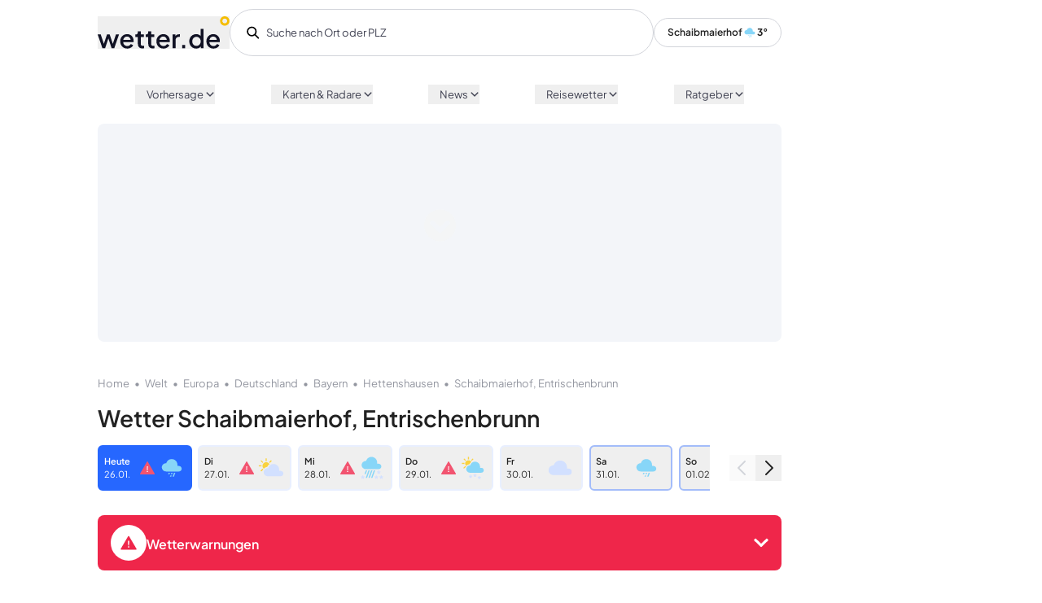

--- FILE ---
content_type: application/javascript; charset=UTF-8
request_url: https://www.wetter.de/_nuxt/fe2ff73.js
body_size: 327
content:
(window.webpackJsonp=window.webpackJsonp||[]).push([[99],{1150:function(t,e,o){var content=o(1424);content.__esModule&&(content=content.default),"string"==typeof content&&(content=[[t.i,content,""]]),content.locals&&(t.exports=content.locals);(0,o(46).default)("99b51458",content,!0,{sourceMap:!1})},1423:function(t,e,o){"use strict";o(1150)},1424:function(t,e,o){var n=o(45)((function(i){return i[1]}));n.push([t.i,'.dab[data-v-2e9c2e36]{background-color:#000;color:green;font-family:"Courier New",Courier,monospace;font-weight:700;height:100vh;padding-top:calc(50vh - .5rem);text-align:center;width:100vw}',""]),n.locals={},t.exports=n},1598:function(t,e,o){"use strict";o.r(e);var n={layout:"widget"},c=(o(1423),o(1)),component=Object(c.a)(n,(function(){return(0,this._self._c)("div",{staticClass:"dab"},[this._v("ACK")])}),[],!1,null,"2e9c2e36",null);e.default=component.exports}}]);


--- FILE ---
content_type: application/javascript; charset=UTF-8
request_url: https://www.wetter.de/_nuxt/8051ec6.js
body_size: 341
content:
(window.webpackJsonp=window.webpackJsonp||[]).push([[151],{1607:function(e,t,n){"use strict";n.r(t);n(27);var r={name:"MapSeoText",props:{city:{type:String,required:!0},osmId:{type:String,required:!0},osmType:{type:String,required:!0},isGerman:{type:Boolean,required:!0}}},o=n(1),component=Object(o.a)(r,(function(){var e=this,t=e._self._c;return t("section",{staticClass:"antialiased"},[t("h2",{staticClass:"text-lg font-bold m-0 pt-0 pb-[16px] text-basic-black"},[e._v("\n    "+e._s(e.city)+"-Wetter\n  ")]),t("div",{staticClass:"grid sm:grid-cols-3 grid-cols-1 text-base leading-[26px] font-normal"},[t("div",{staticClass:"col-span-1 pb-[14px] md:pb-0"},[t("a",{staticClass:"no-underline hover:no-underline hover:text-grey-2 text-grey-1",attrs:{href:"/wetter/".concat(e.osmType,"/").concat(e.osmId,"/unwetter")}},[e._v("Unwetterwarnung für "+e._s(e.city))])]),e.isGerman?t("div",{staticClass:"col-span-1"},[t("a",{staticClass:"no-underline hover:no-underline hover:text-grey-2 text-grey-1",attrs:{href:"/wetter/".concat(e.osmType,"/").concat(e.osmId,"/pollen")}},[e._v("Pollenvorhersage für "+e._s(e.city))])]):e._e()])])}),[],!1,null,null,null);t.default=component.exports}}]);


--- FILE ---
content_type: application/javascript; charset=UTF-8
request_url: https://www.wetter.de/_nuxt/758902d.js
body_size: 5443
content:
(window.webpackJsonp=window.webpackJsonp||[]).push([[69],{1068:function(e,t,n){"use strict";var r={name:"ClientSideSlot"},o=n(1),component=Object(o.a)(r,(function(e,t){return e("div",[e("client-only",[t._t("default")],2)],1)}),[],!0,null,null,null);t.a=component.exports},1137:function(e,t,n){var content=n(1372);content.__esModule&&(content=content.default),"string"==typeof content&&(content=[[e.i,content,""]]),content.locals&&(e.exports=content.locals);(0,n(46).default)("ed9df8f2",content,!0,{sourceMap:!1})},1138:function(e,t,n){var content=n(1374);content.__esModule&&(content=content.default),"string"==typeof content&&(content=[[e.i,content,""]]),content.locals&&(e.exports=content.locals);(0,n(46).default)("2c009e50",content,!0,{sourceMap:!1})},1371:function(e,t,n){"use strict";n(1137)},1372:function(e,t,n){var r=n(45)((function(i){return i[1]}));r.push([e.i,".open-globus-animated{border-radius:.375rem;height:30rem;margin-left:auto;margin-right:auto;max-width:44rem;overflow:hidden;position:relative}@media screen and (max-width:62rem){.open-globus-animated .mapboxgl-ctrl-bottom-left{display:none}}.open-globus-animated .open-globus-animated__map{border-radius:.375rem;bottom:0;height:auto;left:0;overflow:hidden;position:absolute;right:0;top:0}.open-globus-animated__controls-container{bottom:2rem;left:.75rem;position:absolute;right:.75rem}.open-globus-animated__controls-container--hidden{display:none}",""]),r.locals={},e.exports=r},1373:function(e,t,n){"use strict";n(1138)},1374:function(e,t,n){var r=n(45)((function(i){return i[1]}));r.push([e.i,'body[data-v-78f232ec]{background-color:transparent!important}html[data-v-78f232ec]{font:16px "Plus Jakarta Sans",sans-serif!important}@media screen and (max-width:50rem){html[data-v-78f232ec]{font:16px "Plus Jakarta Sans",sans-serif!important}}@media screen and (max-width:299px){html[data-v-78f232ec]{font:14px "Plus Jakarta Sans",sans-serif!important}}.page-vortex-widget[data-v-78f232ec]{margin:0 auto;max-width:44rem}.page-vortex-widget .powered-by[data-v-78f232ec]{margin-top:.375rem}.page-vortex-widget__link[data-v-78f232ec]{color:#222}',""]),r.locals={},e.exports=r},533:function(e,t,n){"use strict";n.r(t);var r=n(791),o=n(805),l=(n(64),n(4),n(19),n(21),n(54),n(1068)),c=n(910),d=n(139),m=n.n(d),h={name:"open-globus-animated",components:{ClientsideSlot:l.a,LayerControls:c.a,"open-globus":function(){return Promise.all([n.e(133),n.e(138)]).then(n.bind(null,1582))}},data:function(){return{offsetTick:0,animating:!1}},props:{center:{type:Array,default:function(){return[-140,110,-20,70]}},date:{type:String,default:function(){return(new Date).toISOString()}},mapType:{type:String,default:"polarVortex"},maxOffset:{type:Number,default:12},startHourOffset:{type:Number,default:-1},stepSize:{type:Number,default:1440},showControls:{type:Boolean,default:!0},enableAutoplay:{type:Boolean,default:!0}},computed:{startTime:function(){return m()(this.date).add(this.startHourOffset,"hour").toDate()},startTimeString:function(){return this.startTime.toISOString()}},methods:{updateOffset:function(e){this.offsetTick=e}},mounted:function(){var e=this;window.setTimeout((function(){return e.animating=!0}),3e3)}},f=(n(1371),n(1)),_=Object(f.a)(h,(function(){var e=this,t=e._self._c;return t("div",{staticClass:"open-globus-animated"},[t("ClientSideSlot",[t("open-globus",{staticClass:"open_globus-animated__map",attrs:{center:e.center,"map-type":e.mapType,"current-time-offset":e.offsetTick,"max-time-offset":e.maxOffset,date:e.startTimeString,interactive:e.showControls,"step-size":e.stepSize}}),t("div",{staticClass:"open-globus-animated__controls-container",class:{"open-globus-animated__controls-container--hidden":!e.showControls}},[t("layer-controls",{staticClass:"open-globus-animated__controls",attrs:{autostart:e.animating,"start-time":e.startTimeString,"number-of-ticks":e.maxOffset,"increments-per-tick":e.stepSize},on:{newIndex:e.updateOffset}})],1)],1)],1)}),[],!1,null,null,null).exports,v={components:{PoweredBy:o.a,OpenGlobusAnimated:_},mixins:[r.a],layout:"widget",head:function(){return{title:"polar Vortex Widget"}},computed:{startdate:function(){return m()().set("hour",7).set("minute",0).toISOString()}}},k=(n(1373),Object(f.a)(v,(function(){var e=this._self._c;return e("div",{staticClass:"page-vortex-widget"},[e("client-only",[e("open-globus-animated",{attrs:{"map-type":"polarVortex",center:[-140,110,-20,70],date:this.startdate,"step-size":1440,"max-offset":15,"enable-autoplay":!1,"show-controls":!0,"start-hour-offset":0}})],1),e("powered-by")],1)}),[],!1,null,"78f232ec",null));t.default=k.exports},791:function(e,t,n){"use strict";n(75),n(18),n(4),n(15),n(30),n(89);t.a={computed:{canonical:function(){var e=this.resolvedCanonical&&this.resolvedCanonical.href?this.resolvedCanonical.href:this.resolvedCanonical?this.resolvedCanonical:this.$route.path;return e&&e.startsWith("https://")?e:"https://www.wetter.de".concat(e).replace(/\/$/,"")},canonicalMatches:function(){return!this.resolvedCanonical||this.$route.path===this.resolvedCanonical.href},metaTitle:function(){var e;return(null===(e=this.$metaInfo)||void 0===e?void 0:e.title)||""},metaDesc:function(){var e,t,n;return(null===(e=this.$metaInfo)||void 0===e||null===(t=e.meta)||void 0===t||null===(n=t.find((function(e){return"description"===e.name})))||void 0===n?void 0:n.content)||""}}}},795:function(e,t,n){var content=n(804);content.__esModule&&(content=content.default),"string"==typeof content&&(content=[[e.i,content,""]]),content.locals&&(e.exports=content.locals);(0,n(46).default)("74f7f66e",content,!0,{sourceMap:!1})},803:function(e,t,n){"use strict";n(795)},804:function(e,t,n){var r=n(45)((function(i){return i[1]}));r.push([e.i,".powered-by{align-items:center;color:#666;display:flex;font-size:.625rem;justify-content:flex-end}.powered-by__logo{margin-left:.1875rem}.powered-by__logo.base-logo .base-logo__logo{height:1.1rem;width:5rem}",""]),r.locals={},e.exports=r},805:function(e,t,n){"use strict";var r={components:{BaseLogo:n(105).a}},o=(n(803),n(1)),component=Object(o.a)(r,(function(){var e=this._self._c;return e("div",{staticClass:"powered-by"},[this._v("\n  Powered by\n  "),e("base-logo",{staticClass:"powered-by__logo",attrs:{rel:"nofollow",target:"_blank"}})],1)}),[],!1,null,null,null);t.a=component.exports},867:function(e,t,n){var content=n(905);content.__esModule&&(content=content.default),"string"==typeof content&&(content=[[e.i,content,""]]),content.locals&&(e.exports=content.locals);(0,n(46).default)("12426bd2",content,!0,{sourceMap:!1})},868:function(e,t,n){var content=n(907);content.__esModule&&(content=content.default),"string"==typeof content&&(content=[[e.i,content,""]]),content.locals&&(e.exports=content.locals);(0,n(46).default)("23be1166",content,!0,{sourceMap:!1})},904:function(e,t,n){"use strict";n(867)},905:function(e,t,n){var r=n(45)((function(i){return i[1]}));r.push([e.i,'.segmented-seekbar{flex:1;height:1rem;position:relative}.segmented-seekbar__segments{align-items:center;display:flex;flex-direction:row;height:100%}.segmented-seekbar__grabber{background-color:#005093;border:2px solid #005093;border-radius:99999rem;height:1rem;padding:.375rem;pointer-events:none;position:absolute;transform:translateX(-50%);transition:margin-left .3s cubic-bezier(.77,0,.175,1);width:1rem;z-index:10000}@media screen and (max-width:50rem){.segmented-seekbar__grabber{transition:none}}.segmented-seekbar__segment{cursor:pointer;flex:1;height:3px;position:relative}.segmented-seekbar__segment:first-child{display:none}.segmented-seekbar__segment__bg{background-color:rgba(248,194,0,.5);bottom:0;left:0;position:absolute;right:0;top:0;transition:all .3s cubic-bezier(.77,0,.175,1)}.segmented-seekbar__segment:hover .segmented-seekbar__segment__bg{background-color:#f8c200;transition:all .2s cubic-bezier(.77,0,.175,1)}.segmented-seekbar__segment__bg.segmented-seekbar__segment__bg--past{background-color:rgba(0,80,147,.5)}.segmented-seekbar__segment:hover .segmented-seekbar__segment__bg.segmented-seekbar__segment__bg--past{background-color:#005093}.segmented-seekbar__segment__label{background-color:#005093;border-radius:.375rem;color:#fff;font-size:.75rem;font-weight:600;left:calc(100% - 1.85rem);opacity:0;padding:.1875rem .375rem;position:absolute;text-align:center;top:-2.22rem;transform:translateY(.1rem);transition:all .3s cubic-bezier(.77,0,.175,1);white-space:nowrap;width:3.7rem}.segmented-seekbar__segment__label:after{background-color:#005093;bottom:-.25rem;content:"";height:.5rem;left:calc(50% - .25rem);position:absolute;transform:rotate(45deg);width:.5rem}@media screen and (max-width:50rem){.segmented-seekbar__segment__label{transition:none}}.segmented-seekbar__segment--active .segmented-seekbar__segment__label,.segmented-seekbar__segment:hover .segmented-seekbar__segment__label{opacity:1;transform:translateY(0);transition:all .2s cubic-bezier(.77,0,.175,1)}@media screen and (max-width:50rem){.segmented-seekbar__segment--active .segmented-seekbar__segment__label,.segmented-seekbar__segment:hover .segmented-seekbar__segment__label{transition:none}}.segmented-seekbar__segment--active .segmented-seekbar__segment__label{transform:translateY(-.15rem)}.segmented-seekbar__slider{left:0;pointer-events:none;position:absolute;right:0;top:-.67rem}.segmented-seekbar__slider__native{-webkit-appearance:none;appearance:none;background:transparent;border:none;margin:0;padding:0;width:100%}.segmented-seekbar__slider__native,.segmented-seekbar__slider__native:focus{box-shadow:none;outline:none}.segmented-seekbar__slider__native::-webkit-slider-thumb{-webkit-appearance:none;background-color:transparent;border:none;box-shadow:none;cursor:-webkit-grab;cursor:grab;height:2.2rem;outline:none;pointer-events:auto;width:2rem;z-index:20000}.segmented-seekbar__slider__native::-moz-range-thumb{-webkit-appearance:none;background-color:transparent;border:none;box-shadow:none;cursor:grab;height:2.2rem;outline:none;pointer-events:auto;width:2rem;z-index:20000}.segmented-seekbar__slider__native::-ms-thumb{-webkit-appearance:none;background-color:transparent;border:none;box-shadow:none;cursor:grab;height:2.2rem;outline:none;pointer-events:auto;width:2rem;z-index:20000}.segmented-seekbar__slider__native.segmented-seekbar__slider__native--grabbing::-webkit-slider-thumb{cursor:-webkit-grabbing;cursor:grabbing}.segmented-seekbar__slider__native.segmented-seekbar__slider__native--grabbing::-moz-range-thumb{cursor:grabbing}.segmented-seekbar__slider__native.segmented-seekbar__slider__native--grabbing::-ms-thumb{cursor:grabbing}',""]),r.locals={},e.exports=r},906:function(e,t,n){"use strict";n(868)},907:function(e,t,n){var r=n(45)((function(i){return i[1]}));r.push([e.i,".layer-controls .intro[data-v-45743722]{background-color:#005093;border-radius:99999rem;color:#fff;margin:0 auto;width:11rem}.layer-controls .intro .base-icon[data-v-45743722]{align-items:center;background:#fff;border-radius:99999rem;color:#005093;display:flex;font-size:1.25rem;height:2.2rem;justify-content:center;margin:.75rem;width:2.2rem}.layer-controls .seekbar[data-v-45743722]{background-color:#fff;border-radius:99999rem;box-shadow:0 2px 11px 0 rgba(0,0,0,.08)}.layer-controls .seekbar .base-icon[data-v-45743722]{align-items:center;background-color:#005093;border-radius:99999rem;color:#fff;display:flex;font-size:.75rem;height:1.8rem;justify-content:center;margin:.75rem;width:1.8rem}.layer-controls .seekbar .base-icon[data-v-45743722]:hover{color:#f8c200}.layer-controls .seekbar .time-label[data-v-45743722]{font-size:.875rem;width:3.7rem}",""]),r.locals={},e.exports=r},910:function(e,t,n){"use strict";n(265),n(44),n(28),n(17),n(64),n(15),n(47),n(19),n(30),n(54);var r=n(353),o=n(261),l=n(20),c=(n(27),n(266),n(4),n(267),n(13),n(21),{name:"SegmentedSeekbar",props:{labels:{type:Array,default:function(){return[]}},values:{type:Array,default:function(){return[]},required:!0},startValue:{type:Object,default:null},highlightIndex:{type:Number,default:null},currentTime:{type:String,default:""},incrementsPerTick:{type:Number,default:15}},data:function(){return{activeSegment:0,grabbing:!1}},computed:{segments:function(){var e=this;var t=function(e){var t=new Date,n=t.getMinutes();if(15===e){var r=15*Math.floor(n/15);t.setMinutes(r)}else{if(60!==e)throw new Error("incrementsPerTick should be either 15 or 60");t.setMinutes(0)}t.setSeconds(0),t.setMilliseconds(0);var o=String(t.getHours()).padStart(2,"0"),l=String(t.getMinutes()).padStart(2,"0");return"".concat(o,":").concat(l)}(this.incrementsPerTick);var n=function(e,t,n,r){function o(e,t){var n=!(arguments.length>2&&void 0!==arguments[2])||arguments[2],r=e.split(":").map(Number),o=Object(l.a)(r,2),c=o[0],d=o[1],m=new Date;m.setHours(c),m.setMinutes(d);var h=n?t:-t;m.setMinutes(m.getMinutes()+h);var f=String(m.getHours()).padStart(2,"0"),_=String(m.getMinutes()).padStart(2,"0");return"".concat(f,":").concat(_)}var c=[],d=n;return e.forEach((function(e,t){15===r?0===t?c.push(o(d,4*r,!1)):1===t?c.push(o(d,3*r,!1)):2===t?c.push(o(d,2*r,!1)):3===t?c.push(o(d,r,!1)):4===t?c.push(d):5===t?c.push(o(d,r,!0)):6===t?c.push(o(d,2*r,!0)):7===t?c.push(o(d,3*r,!0)):8===t?c.push(o(d,4*r,!0)):9===t?c.push(o(d,5*r,!0)):10===t?c.push(o(d,6*r,!0)):11===t?c.push(o(d,7*r,!0)):12===t&&c.push(o(d,8*r,!0)):60===r&&c.push(o(d,r*t,!0))})),c}(this.values,this.activeSegment,t,this.incrementsPerTick),r=[];return this.values.forEach((function(t,o){r.push({label:n[o],past:e.highlightIndex&&o<=e.highlightIndex,showLabel:e.grabbing&&o===e.activeSegment,index:o})})),r},segmentNumber:function(){return this.segments.length-1},grabberOffset:function(){return"".concat(this.activeSegment/this.segmentNumber*100,"%")}},watch:{activeSegment:function(){this.$emit("indexChanged",this.values[this.activeSegment]),window.__LAST_INTERACTION__=Date.now()},startValue:{immediate:!0,handler:function(){var e=this.values.indexOf(this.startValue),t=e&&this.startValue?e:0;this.activeSegment=t}}},mounted:function(){this.$refs.nativeSlider.addEventListener("input",this.jumpToIndexViaEvent),this.$refs.nativeSlider.addEventListener("mousedown",this.startGrabbing),this.$refs.nativeSlider.addEventListener("mouseup",this.stopGrabbing),this.$refs.nativeSlider.addEventListener("touchstart",this.startGrabbing),this.$refs.nativeSlider.addEventListener("touchend",this.stopGrabbing),this.$refs.nativeSlider.addEventListener("touchcancel",this.stopGrabbing)},beforeDestroy:function(){this.$refs.nativeSlider.removeEventListener("input",this.jumpToIndexViaEvent),this.$refs.nativeSlider.removeEventListener("mousedown",this.startGrabbing),this.$refs.nativeSlider.removeEventListener("mouseup",this.stopGrabbing),this.$refs.nativeSlider.removeEventListener("touchstart",this.startGrabbing),this.$refs.nativeSlider.removeEventListener("touchend",this.stopGrabbing),this.$refs.nativeSlider.removeEventListener("touchcancel",this.stopGrabbing)},methods:{jumpToIndex:function(e){this.activeSegment=e,this.$emit("startedGrabbing",!0),this.grabbing||this.$emit("clickedOnSegment")},jumpToIndexViaEvent:function(e){var t=Number.parseInt(e.target.value,10);this.jumpToIndex(t)},startGrabbing:function(){this.grabbing=!0,this.$emit("startedGrabbing",!0)},stopGrabbing:function(){this.grabbing=!1,this.$emit("finishedGrabbing")}}}),d=c,m=(n(904),n(1)),h={name:"LayerControls",components:{SegmentedSeekbar:Object(m.a)(d,(function(){var e=this,t=e._self._c;return t("div",{staticClass:"segmented-seekbar"},[t("div",{staticClass:"segmented-seekbar__grabber",class:{"segmented-seekbar__grabber--grabbing":e.grabbing},style:{marginLeft:e.grabberOffset},attrs:{draggable:""}}),t("div",{staticClass:"segmented-seekbar__segments"},e._l(e.segments,(function(n){return t("div",{key:n.index,staticClass:"segmented-seekbar__segment",class:{"segmented-seekbar__segment--active":n.showLabel},on:{click:function(){return e.jumpToIndex(n.index)}}},[n.label?t("span",{staticClass:"segmented-seekbar__segment__label"},[e._v(e._s(n.label))]):e._e(),t("div",{staticClass:"segmented-seekbar__segment__bg",class:{"segmented-seekbar__segment__bg--past":n.past}})])})),0),t("div",{staticClass:"segmented-seekbar__slider"},[t("input",{ref:"nativeSlider",staticClass:"segmented-seekbar__slider__native",class:{"segmented-seekbar__slider__native--grabbing":e.grabbing},attrs:{type:"range",min:0,max:e.segmentNumber,step:1},domProps:{value:e.activeSegment}})])])}),[],!1,null,null,null).exports,BaseIcon:r.a},props:{startTime:{type:String,required:!0,validator:function(e){var t=Object(o.a)(e);return t.isValid()&&e===t.toISOString()}},numberOfTicks:{type:Number,default:12},startTick:{type:Number,default:0},incrementsPerTick:{type:Number,default:15},autostart:{type:Boolean,default:!1},mapType:{type:String,default:"currentPrecipitation"},radarTypeChanged:{type:Number,default:0},currentTime:{type:String,default:""}},data:function(){return{playing:!1,currentValue:void 0,showIntro:!this.autostart}},computed:{startTimeDayjs:function(){return Object(o.a)(this.startTime)},tickIndexes:function(){return Array.from(Array(this.numberOfTicks)).map((function(e,t){return t}))},ticks:function(){var e=this;return this.tickIndexes.map((function(t){var n=e.startTimeDayjs.add(e.incrementsPerTick*t,"minutes");return e.roundedTime(n)}))},highlightIndex:function(){var e=this.roundedTime(Object(o.a)());return this.ticks.findIndex((function(t){return t.isSame(e,"minute")}))},currentTickIndex:function(){return this.ticks.indexOf(this.currentValue)},currentLabel:function(){return this.labels[this.currentTickIndex]},maxTickIndex:function(){return this.ticks.length-1},labels:function(){var e=this;return this.ticks.includes(this.currentValue)||(this.currentValue=this.ticks[this.startTick]),this.isOneYearMapType?this.ticks.map((function(e){return e.format("YYYY")})):this.isSeveralDays?this.ticks.map((function(e){return e.format("DD.MM.")})):this.incrementsPerTick*this.numberOfTicks>1440?this.ticks.map((function(t){return t.day()===e.startTimeDayjs.day()?t.format("HH:mm"):t.format("ddd HH:mm").replace(".","")})):this.ticks.map((function(e){return e.format("HH:mm")}))},suffix:function(){return this.isOneYearMapType||this.isSeveralDays?"":"Uhr"},isOneYearMapType:function(){return 525960===this.incrementsPerTick},isSeveralDays:function(){return 1440===this.incrementsPerTick}},watch:{radarTypeChanged:function(){this.playing=!1},playing:function(){this.clearInterval(),this.tickInterval=this.playing?window.setInterval(this.tick,1e3):void 0},autostart:function(){this.autostart&&!this.playing&&this.showSeekbar()}},mounted:function(){this.currentValue=this.ticks[this.startTick]},beforeMount:function(){this.currentValue=this.ticks[this.startTick],this.autostart&&!this.playing&&this.showSeekbar()},methods:{showSeekbar:function(){this.togglePlay(),this.showIntro=!1},roundedTime:function(e){var t=e.minute()%this.incrementsPerTick;return e.subtract(t,"minutes")},clearInterval:function(){this.tickInterval&&window&&window.clearInterval(this.tickInterval)},tick:function(){var e=this.maxTickIndex<=this.currentTickIndex?0:this.currentTickIndex+1;this.currentValue=this.ticks[e]},togglePlay:function(){this.playing?this.$emit("controlPauseClicked"):this.$emit("controlPlayClicked"),this.playing=!this.playing},pause:function(){this.playing=!1},rangeSliderChanged:function(e){this.currentValue=e,this.$emit("newIndex",this.currentTickIndex)}}},f=(n(906),Object(m.a)(h,(function(){var e=this,t=e._self._c;return t("div",{staticClass:"layer-controls"},[e.showIntro?t("div",{staticClass:"intro flex items-center cursor-pointer",on:{click:e.showSeekbar}},[t("base-icon",{ref:"introIcon",attrs:{icon:"start"}}),t("span",{ref:"introLabel"},[e._v(e._s("Ab ".concat(e.currentTime," Uhr")))])],1):t("div",{staticClass:"seekbar flex justify-center items-center"},[t("base-icon",{ref:"seekbarControlIcon",staticClass:"cursor-pointer",attrs:{icon:e.playing?"pause":"start"},on:{click:e.togglePlay}}),t("segmented-seekbar",{staticClass:"w-full",attrs:{labels:e.labels,values:e.ticks,"start-value":e.currentValue,"highlight-index":e.highlightIndex,"current-time":e.currentTime,"increments-per-tick":e.incrementsPerTick},on:{indexChanged:e.rangeSliderChanged,startedGrabbing:e.pause,finishedGrabbing:function(t){return e.$emit("sliderGrabbingFinished")},clickedOnSegment:function(t){return e.$emit("sliderSegmentClicked")}}}),t("span",{staticClass:"time-label flex items-center justify-center"},[e._v(e._s(e.currentTime))])],1)])}),[],!1,null,"45743722",null));t.a=f.exports}}]);


--- FILE ---
content_type: application/javascript; charset=UTF-8
request_url: https://www.wetter.de/_nuxt/e5d1bd7.js
body_size: 2152
content:
(window.webpackJsonp=window.webpackJsonp||[]).push([[36],{1041:function(e,t,n){"use strict";n(974)},1042:function(e,t,n){var r=n(45)((function(i){return i[1]}));r.push([e.i,".video-playlist-player{align-items:flex-start;display:flex}.video-playlist-player--video{flex:1}.video-playlist-player--playlist{display:inline;display:initial;margin-left:.75rem;max-height:100%;overflow-y:hidden;width:18%}.video-playlist-player--playlist .article-teaser.article-teaser--mini{margin-bottom:.375rem}.video-playlist-player--playlist .article-teaser.article-teaser--mini .article-teaser__body{margin-top:.1875rem}.video-playlist-player--playlist .base-kicker{font-size:.65rem;margin-bottom:0}.video-playlist-player--playlist h2{font-size:.7rem}@media screen and (max-width:62rem){.video-playlist-player--playlist{display:none}}@media screen and (max-width:50rem){.video-playlist-player--playlist{display:none}}",""]),r.locals={},e.exports=r},1057:function(e,t,n){"use strict";n(11),n(40);var r=n(7),l=(n(120),n(85),n(2)),o=(n(17),n(4),n(19),n(21),n(49),n(363)),d=n(70),c=Object(d.a)(),v=c.fetchVideoPlaylist,m=c.fetchVideo,y={data:function(){return{resolvedPlaylistVideoIds:[],resolvedPlaylistVideos:[]}},fetch:function(){var e=this;return Object(l.a)(regeneratorRuntime.mark((function t(){return regeneratorRuntime.wrap((function(t){for(;;)switch(t.prev=t.next){case 0:if(!e.playlistId){t.next=5;break}return t.next=3,e.resolveUpcomingVideosIds();case 3:return t.next=5,e.resolveUpcomingVideos();case 5:case"end":return t.stop()}}),t)})))()},methods:{resolveSingleUpcomingVideo:function(e){var t=this;return Object(l.a)(regeneratorRuntime.mark((function n(){var video,r;return regeneratorRuntime.wrap((function(n){for(;;)switch(n.prev=n.next){case 0:return n.next=2,m(t.$axios,e);case 2:video=n.sent,r=Object(o.a)(video.attributes,t.showAds),t.resolvedPlaylistVideos.push(r);case 5:case"end":return n.stop()}}),n)})))()},resolveUpcomingVideos:function(){var e=this;return Object(l.a)(regeneratorRuntime.mark((function t(){var n;return regeneratorRuntime.wrap((function(t){for(;;)switch(t.prev=t.next){case 0:return n=e.resolvedPlaylistVideoIds.map((function(t){return e.resolveSingleUpcomingVideo(t)})),t.abrupt("return",Promise.all(n));case 2:case"end":return t.stop()}}),t)})))()},resolveUpcomingVideosIds:function(){var e=this;return Object(l.a)(regeneratorRuntime.mark((function t(){var n,l,o;return regeneratorRuntime.wrap((function(t){for(;;)switch(t.prev=t.next){case 0:return t.next=2,v(e.$axios,e.playlistId);case 2:if(l=t.sent){t.next=5;break}return t.abrupt("return");case 5:return o=Object(r.a)(l.attributes.videoIds).splice(0,6),e.resolvedPlaylistVideoIds.splice(0,e.resolvedPlaylistVideoIds.length),e.resolvedPlaylistVideos.splice(0,e.resolvedPlaylistVideos.length),(n=e.resolvedPlaylistVideoIds).push.apply(n,Object(r.a)(o)),t.abrupt("return",!0);case 10:case"end":return t.stop()}}),t)})))()}}},f=n(58),h=n(900),V=n(877),_=n(261),x={components:{VideoPlayerVms:h.a,ArticleTeaser:V.a},mixins:[y],name:"VideoPlaylistPlayer",props:{playlistId:{type:String,required:!0}},computed:{mainVideo:function(){var e=this;return Object(f.a)((function(){return e.latestVideo[0]}),"")},latestVideo:function(){return Object(r.a)(this.resolvedPlaylistVideos).sort((function(a,b){return b.dateOriginal-a.dateOriginal})).splice(0,1)},previousThreeVideos:function(){return Object(r.a)(this.resolvedPlaylistVideos).sort((function(a,b){return b.dateOriginal-a.dateOriginal})).splice(1,3)},duration:function(){var e=this;return Object(f.a)((function(){return e.mainVideo.duration.text}),"??:??")},publishDate:function(){var e=this;return Object(f.a)((function(){return Object(_.a)(e.mainVideo.date).format("DD.MM.YY HH:mm")}),"??.??.?? ??:??")}}},k=(n(1041),n(1)),component=Object(k.a)(x,(function(){var e=this,t=e._self._c;return t("div",{staticClass:"video-playlist-player"},[t("div",{staticClass:"video-playlist-player--video"},[e.mainVideo?t("video-player-vms",{staticClass:"video-playlist-player--player",attrs:{videoId:e.mainVideo.id,showAds:!0}}):e._e(),e.mainVideo?t("div",{staticClass:"page-video-detail__length"},[e._v("\n      "+e._s(e.duration)+" / "+e._s(e.publishDate)+"\n    ")]):e._e()],1),t("div",{staticClass:"video-playlist-player--playlist"},e._l(e.previousThreeVideos,(function(video){return t("article-teaser",{key:video.id,attrs:{image:video.image.flexible,imageAlt:video.title,headline:video.title,kicker:video.subtitle,summary:video.description,publishingDate:video.date,hasVideo:!0,link:video.canonical,mini:!0}})})),1)])}),[],!1,null,null,null);t.a=component.exports},1188:function(e,t,n){var content=n(1503);content.__esModule&&(content=content.default),"string"==typeof content&&(content=[[e.i,content,""]]),content.locals&&(e.exports=content.locals);(0,n(46).default)("18ef381e",content,!0,{sourceMap:!1})},1502:function(e,t,n){"use strict";n(1188)},1503:function(e,t,n){var r=n(45)((function(i){return i[1]}));r.push([e.i,".video-landing-page__base-kicker{margin-bottom:-.5rem}.video-landing-page__intermediate-headline{font-size:1.5rem;font-weight:300;margin:.375rem 0 .75rem}.video-landing__section{margin:2rem 0}.video-landing-page__linklist-cols.linklist-cols .linklist-cols__snd_lvl{margin:0;padding:0}",""]),r.locals={},e.exports=r},573:function(e,t,n){"use strict";n.r(t);n(11),n(40);var r=n(2),l=(n(49),n(802)),o=n(791),d=n(70),c=n(1057),v={name:"VideoLandingpage",key:"_video_Landingpage",components:{BaseKicker:n(812).a,LayoutDefault:l.a,VideoPlaylistPlayer:c.a},mixins:[o.a],data:function(){return{latestVideo:null}},fetch:function(){var e=this;return Object(r.a)(regeneratorRuntime.mark((function t(){var n,r,l;return regeneratorRuntime.wrap((function(t){for(;;)switch(t.prev=t.next){case 0:return n=Object(d.a)(),r=n.fetchVideos,t.next=3,r(e.$axios,e.videoPlaylistId);case 3:l=t.sent,e.latestVideo=l[0];case 5:case"end":return t.stop()}}),t)})))()},props:{videoPlaylistId:{type:String,required:!0}},head:function(){var e,t,n,r;return{title:"".concat(null===(e=this.latestVideo)||void 0===e?void 0:e.title),meta:[{name:"description",content:"".concat(null===(t=this.latestVideo)||void 0===t?void 0:t.description)},{hid:"ogDesc",vmid:"ogDesc",property:"og:description",content:"".concat(null===(n=this.latestVideo)||void 0===n?void 0:n.description)},{hid:"ogUrl",vmid:"ogUrl",property:"og:url",content:"".concat(this.canonical)},{hid:"ogTitle",vmid:"ogTitle",property:"og:title",content:"".concat(null===(r=this.latestVideo)||void 0===r?void 0:r.headline1)}],link:[{rel:"canonical",href:this.canonical}]}},computed:{breadcrumb:function(){return[{href:"/",_title:"Home"},{href:this.canonical,_title:"Video"}]}}},m=(n(1502),n(1)),component=Object(m.a)(v,(function(){var e,t,n,r=this,l=r._self._c;return l("layout-default",{staticClass:"video-landing-page h-[200rem]",attrs:{canonical:r.canonical,breadcrumb:r.breadcrumb}},[l("section",{staticClass:"video-landing__section"},[l("base-kicker",{attrs:{tag:"h2"}},[r._v(r._s(null===(e=r.latestVideo)||void 0===e?void 0:e.subtitle))]),l("h1",[r._v(r._s(null===(t=r.latestVideo)||void 0===t?void 0:t.title))]),l("VideoPlaylistPlayer",{attrs:{"playlist-id":r.videoPlaylistId}}),l("p",[r._v(r._s(null===(n=r.latestVideo)||void 0===n?void 0:n.description))])],1)])}),[],!1,null,null,null);t.default=component.exports},974:function(e,t,n){var content=n(1042);content.__esModule&&(content=content.default),"string"==typeof content&&(content=[[e.i,content,""]]),content.locals&&(e.exports=content.locals);(0,n(46).default)("779d6b10",content,!0,{sourceMap:!1})}},0,[130]]);


--- FILE ---
content_type: application/javascript; charset=UTF-8
request_url: https://www.wetter.de/_nuxt/577bdaa.js
body_size: 1779
content:
(window.webpackJsonp=window.webpackJsonp||[]).push([[56],{1126:function(t,e,n){var content=n(1334);content.__esModule&&(content=content.default),"string"==typeof content&&(content=[[t.i,content,""]]),content.locals&&(t.exports=content.locals);(0,n(46).default)("79de7a3a",content,!0,{sourceMap:!1})},1333:function(t,e,n){"use strict";n(1126)},1334:function(t,e,n){var r=n(45)((function(i){return i[1]}));r.push([t.i,'html[data-v-9a8680a8]{font:16px "Plus Jakarta Sans",sans-serif!important}@media screen and (max-width:50rem){html[data-v-9a8680a8]{font:16px "Plus Jakarta Sans",sans-serif!important}}@media screen and (max-width:299px){html[data-v-9a8680a8]{font:14px "Plus Jakarta Sans",sans-serif!important}}.page-rain-widget[data-v-9a8680a8]{margin:0 auto;max-width:44rem}.page-rain-widget .powered-by[data-v-9a8680a8]{margin-top:.375rem}.page-rain-widget__link[data-v-9a8680a8]{color:#222}',""]),r.locals={},t.exports=r},559:function(t,e,n){"use strict";n.r(e);var r=n(791),o=n(805),l=n(794),c=n(872),f={components:{PoweredBy:o.a,MapboxWeatherMap:c.default,BaseLink:l.a},mixins:[r.a],layout:"widget",head:function(){return{title:"Rain Widget"}}},d=(n(1333),n(1)),component=Object(d.a)(f,(function(){var t=this,e=t._self._c;return e("div",{staticClass:"page-rain-widget"},[e("base-link",{staticClass:"page-rain-widget__link",attrs:{href:"https://www.wetter.de/deutschland/regenradar-karte-deutschland-c49.html",target:"_blank",rel:"nofollow"},on:{click:function(e){return t.$nuxt.$emit("pixelTrackingClicked")},touchend:function(e){return t.$nuxt.$emit("pixelTrackingClicked")}}},[e("client-only",[e("mapbox-weather-map",{attrs:{"map-type":"currentPrecipitation","step-size":15,"show-controls":!1,interactive:!1,"enable-autoplay":!1,"start-hour-offset":0,"legend-initially-expanded":!0,hash:!0}})],1)],1),e("powered-by")],1)}),[],!1,null,"9a8680a8",null);e.default=component.exports},791:function(t,e,n){"use strict";n(75),n(18),n(4),n(15),n(30),n(89);e.a={computed:{canonical:function(){var t=this.resolvedCanonical&&this.resolvedCanonical.href?this.resolvedCanonical.href:this.resolvedCanonical?this.resolvedCanonical:this.$route.path;return t&&t.startsWith("https://")?t:"https://www.wetter.de".concat(t).replace(/\/$/,"")},canonicalMatches:function(){return!this.resolvedCanonical||this.$route.path===this.resolvedCanonical.href},metaTitle:function(){var t;return(null===(t=this.$metaInfo)||void 0===t?void 0:t.title)||""},metaDesc:function(){var t,e,n;return(null===(t=this.$metaInfo)||void 0===t||null===(e=t.meta)||void 0===e||null===(n=e.find((function(t){return"description"===t.name})))||void 0===n?void 0:n.content)||""}}}},792:function(t,e,n){var content=n(797);content.__esModule&&(content=content.default),"string"==typeof content&&(content=[[t.i,content,""]]),content.locals&&(t.exports=content.locals);(0,n(46).default)("28c1daa9",content,!0,{sourceMap:!1})},793:function(t,e,n){"use strict";n(4),n(19),n(89),n(101),n(21),n(262),n(263),n(172);e.a=function(t){if(!t)return"";var e=t.trim();if(!e)return"";if(e.startsWith("/")||e.startsWith("./")||e.startsWith("../"))return e;try{var n=new URL(e);return"http:"===n.protocol||"https:"===n.protocol?e:""}catch(t){return""}}},794:function(t,e,n){"use strict";n(28),n(47);var r=n(0),o=n(793),l=n(356),c=Object(r.d)({__name:"BaseLink",props:{href:null,to:null},setup:function(t){var e=t,n=Object(l.b)();return{__sfc:!0,router:n,props:e,getLink:function(){var t,r;return e.to?null!==(r=n.resolve(e.to).href)&&void 0!==r?r:"":null!==(t=e.href)&&void 0!==t?t:""},sanitizeUrl:o.a}}}),f=(n(796),n(1)),component=Object(f.a)(c,(function(){var t=this,e=t._self._c,n=t._self._setupProxy;return n.props.href&&n.props.href.includes("https")||n.props.forceAnchor?e("a",t._b({class:[t.$data.staticClass||"","base-link",n.props.currentRoute===n.props.href?"router-link-exact-active":""],attrs:{href:n.props.href?n.sanitizeUrl(n.props.href):""}},"a",t.$attrs,!1),[t._t("default")],2):e("a",t._b({class:[t.$data.staticClass||"","base-link",{"router-link-exact-active":n.props.forceActiveState}],attrs:{href:n.sanitizeUrl(n.getLink())}},"a",t.$attrs,!1),[t._t("default")],2)}),[],!1,null,null,null);e.a=component.exports},795:function(t,e,n){var content=n(804);content.__esModule&&(content=content.default),"string"==typeof content&&(content=[[t.i,content,""]]),content.locals&&(t.exports=content.locals);(0,n(46).default)("74f7f66e",content,!0,{sourceMap:!1})},796:function(t,e,n){"use strict";n(792)},797:function(t,e,n){var r=n(45)((function(i){return i[1]}));r.push([t.i,".router-link-exact-active .base-pill.base-pill--as-link{background-color:#005093}.router-link-exact-active .base-pill.base-pill--as-link .base-pill__fg{color:#fff}",""]),r.locals={},t.exports=r},803:function(t,e,n){"use strict";n(795)},804:function(t,e,n){var r=n(45)((function(i){return i[1]}));r.push([t.i,".powered-by{align-items:center;color:#666;display:flex;font-size:.625rem;justify-content:flex-end}.powered-by__logo{margin-left:.1875rem}.powered-by__logo.base-logo .base-logo__logo{height:1.1rem;width:5rem}",""]),r.locals={},t.exports=r},805:function(t,e,n){"use strict";var r={components:{BaseLogo:n(105).a}},o=(n(803),n(1)),component=Object(o.a)(r,(function(){var t=this._self._c;return t("div",{staticClass:"powered-by"},[this._v("\n  Powered by\n  "),t("base-logo",{staticClass:"powered-by__logo",attrs:{rel:"nofollow",target:"_blank"}})],1)}),[],!1,null,null,null);e.a=component.exports}}]);


--- FILE ---
content_type: application/javascript; charset=UTF-8
request_url: https://www.wetter.de/_nuxt/ca3eab1.js
body_size: 840
content:
(window.webpackJsonp=window.webpackJsonp||[]).push([[52,149],{1123:function(e,t,r){var content=r(1328);content.__esModule&&(content=content.default),"string"==typeof content&&(content=[[e.i,content,""]]),content.locals&&(e.exports=content.locals);(0,r(46).default)("7aa91b76",content,!0,{sourceMap:!1})},1327:function(e,t,r){"use strict";r(1123)},1328:function(e,t,r){var o=r(45)((function(i){return i[1]}));o.push([e.i,".weather-overviewmap.weather-overviewmap--hbbtv{background-color:transparent}.weather-overviewmap.weather-overviewmap--hbbtv .weather-overviewmap__data__value{border-radius:99999rem}.weather-overviewmap.weather-overviewmap--hbbtv .weather-icon.weather-overviewmap__data__value__symbol{height:3rem;margin-left:.75rem;max-width:3rem;width:3rem}.weather-overviewmap.weather-overviewmap--hbbtv .weather-icon.weather-overviewmap__data__value__symbol img{max-width:200%}.weather-overviewmap.weather-overviewmap--hbbtv .weather-overviewmap__data__value__text{border-radius:99999rem;font-size:1.875rem;padding:.3125rem .75rem}.weather-overviewmap.weather-overviewmap--hbbtv .weather-overviewmap__data__value__val{margin-right:0}",""]),o.locals={},e.exports=o},530:function(e,t,r){"use strict";r.r(t);var o=r(791),n={name:"weather-overviewmap-hbbtv",components:{WeatherOverviewmap:r(991).a},props:{mapType:{type:String,default:"currentWeather"}}},v=(r(1327),r(1)),w={components:{WeatherOverviewmapHbbtv:Object(v.a)(n,(function(){return(0,this._self._c)("weather-overviewmap",{staticClass:"weather-overviewmap--hbbtv",attrs:{mapType:this.mapType,showLegend:!1,showCityName:!1,showBackgroundImage:!1,enableStaticMapImages:!1,cityPositions:{hamburg:{x:46,y:20.5},koeln:{x:17,y:52},stuttgart:{x:39,y:74},muenchen:{x:62,y:86},berlin:{x:80,y:34.1},erfurt:{x:60,y:56}}}})}),[],!1,null,null,null).exports},mixins:[o.a],layout:"widget",props:{mapType:{type:String,default:"currentWeather"}},head:function(){return{title:"HbbTV Widget"}}},h=Object(v.a)(w,(function(){var e=this._self._c;return e("div",{staticClass:"weather-report-teaser__map"},[e("weather-overviewmap-hbbtv",{staticClass:"weather-report-teaser__map__map",attrs:{"map-type":this.mapType}})],1)}),[],!1,null,null,null);t.default=h.exports},895:function(e,t,r){"use strict";var o=r(3),n=r(216).charAt,v=r(61),w=r(76),h=r(41);o({target:"String",proto:!0,forced:!0},{at:function(e){var t=h(v(this)),r=t.length,o=w(e),m=o>=0?o:r+o;return m<0||m>=r?void 0:n(t,m)}})},916:function(e,t,r){"use strict";var o=r(3),n=r(506);o({target:"String",proto:!0,forced:r(507)("sub")},{sub:function(){return n(this,"sub","","")}})}}]);


--- FILE ---
content_type: application/javascript; charset=UTF-8
request_url: https://www.wetter.de/_nuxt/82a5a3b.js
body_size: 57073
content:
(window.webpackJsonp=window.webpackJsonp||[]).push([[94,152],{1088:function(e,n,r){var content=r(1257);content.__esModule&&(content=content.default),"string"==typeof content&&(content=[[e.i,content,""]]),content.locals&&(e.exports=content.locals);(0,r(46).default)("2fd7c9ac",content,!0,{sourceMap:!1})},1201:function(e,n,r){"use strict";var t={components:{InSiteNavi:r(839).a}},h=r(1),component=Object(h.a)(t,(function(){return(0,this._self._c)("in-site-navi",{attrs:{headline:"Regeln je Monat",links:[{text:"Januar",href:"/bauernregeln/januar.html"},{text:"Februar",href:"/bauernregeln/februar.html"},{text:"März",href:"/bauernregeln/maerz.html"},{text:"April",href:"/bauernregeln/april.html"},{text:"Mai",href:"/bauernregeln/mai.html"},{text:"Juni",href:"/bauernregeln/juni.html"},{text:"Juli",href:"/bauernregeln/juli.html"},{text:"August",href:"/bauernregeln/august.html"},{text:"September",href:"/bauernregeln/september.html"},{text:"Oktober",href:"/bauernregeln/oktober.html"},{text:"November",href:"/bauernregeln/november.html"},{text:"Dezember",href:"/bauernregeln/dezember.html"}]}})}),[],!1,null,null,null);n.a=component.exports},1256:function(e,n,r){"use strict";r(1088)},1257:function(e,n,r){var t=r(45)((function(i){return i[1]}));t.push([e.i,".page-bauernregeln h2{margin-top:2rem}",""]),t.locals={},e.exports=t},1588:function(e,n,r){"use strict";r.r(n);r(4),r(19),r(21);var t=r(352),h=r(1201),d=r(791),l=r(798),c=r(802),m={components:{LazyHydrate:t.a,WebPageMarkup:l.default,LayoutDefault:c.a,BauernregelnNav:h.a,DynamicSeoTextbox:function(){return r.e(8).then(r.bind(null,884))}},mixins:[d.a],head:function(){return{title:"Bauernregeln und Bauernweisheiten | Übersicht",meta:[{name:"description",content:"Aus den Bauernregeln lassen sich manchmal Rückschlüsse auf das kommende Wetter ableiten."}],link:[{rel:"canonical",href:this.canonical}]}},computed:{breadcrumb:function(){return[{href:"/",_title:"Home"},{href:this.$route.path,_title:"Bauernregeln"}]}}},o=r(1),component=Object(o.a)(m,(function(){var e=this,n=e._self._c;return n("layout-default",{staticClass:"page-bauernregeln",attrs:{canonical:e.canonical,breadcrumb:e.breadcrumb},scopedSlots:e._u([{key:"bottom",fn:function(){return[n("LazyHydrate",{attrs:{never:""}},[n("dynamic-seo-textbox")],1)]},proxy:!0}])},[n("web-page-markup",{attrs:{metadesc:e.metaDesc,pagetitle:e.metaTitle,pageurl:e.canonical}}),n("h1",[e._v("Bauernregeln")]),n("bauernregeln-nav")],1)}),[],!1,null,null,null);n.default=component.exports},1589:function(e,n,r){"use strict";r.r(n);r(27),r(28),r(4),r(15),r(19),r(30),r(21);var t=r(352),h=r(1201),d=r(791),l=r(798),c=r(802),m={components:{LazyHydrate:t.a,WebPageMarkup:l.default,LayoutDefault:c.a,BauernregelnNav:h.a,DynamicSeoTextbox:function(){return r.e(8).then(r.bind(null,884))}},mixins:[d.a],head:function(){return{title:"Bauernregeln ".concat(this.monthName," - Bauernweisheiten für den ").concat(this.monthName),meta:[{name:"description",content:"Mit den Bauernregeln im ".concat(this.monthName," lässt sich oftmals das Wetter besser planen.")}],link:[{rel:"canonical",href:this.canonical}]}},asyncData:function(e){var n=e.params,r=e.error;if(!["januar","februar","maerz","april","mai","juni","juli","august","september","oktober","november","dezember"].includes(n.month))return r({statusCode:404,message:"Unbekannter Monat"})},computed:{breadcrumb:function(){return[{href:"/",_title:"Home"},{href:this.$route.path,_title:"Bauernregeln"}]},month:function(){return this.$route.params.month},monthName:function(){return this.beautyfy(this.month)}},methods:{beautyfy:function(s){return"".concat(s[0].toUpperCase()).concat(s.substr(1)).replace(/ae/gm,"ä").replace(/oe/gm,"ö").replace(/ue/gm,"ü").replace(/-/gm," ")}}},o=(r(1256),r(1)),component=Object(o.a)(m,(function(){var e=this,n=e._self._c;return n("layout-default",{staticClass:"page-bauernregeln",attrs:{canonical:e.canonical,breadcrumb:e.breadcrumb},scopedSlots:e._u([{key:"bottom",fn:function(){return[n("LazyHydrate",{attrs:{never:""}},[n("dynamic-seo-textbox")],1)]},proxy:!0}])},[n("web-page-markup",{attrs:{metadesc:e.metaDesc,pagetitle:e.metaTitle,pageurl:e.canonical}}),n("h1",[e._v("Bauernregeln "+e._s(e.monthName))]),n("bauernregeln-nav"),"januar"===e.month?n("main",[n("h2",[e._v("Morgenrot am Neujahrstag Unwetter bringt und große Plag.")]),n("h2",[e._v("Markarius, der weiß bestimmt, was das ganze Jahr so bringt.")]),e._v("\n    Erklärung: Der 2. Januar ist ebenso wie der 3. und 4. Januar ein\n    sogenannter Schwendtag, an dem nichts Neues unternommen werden sollte.\n    "),n("h2",[e._v("Markarius das Wetter prophezeit für die ganze Erntezeit.")]),e._v("\n    Erklärung: Der 2. Januar ist ebenso wie der 3. und 4. Januar ein\n    sogenannter Schwendtag, an dem nichts Neues unternommen werden sollte. Der\n    Schluss vom Makarius (02.01.) auf die kommende Septemberwitterung geht\n    etwas zu weit. Statistische Untersuchungen können hier keinen Zusammenhang\n    zeigen. Auch der umgekehrte Fall, dass ein trüber Makarius (02.01.) auf\n    wenig Sonnenschein im kommenden September schließen lässt, ist ohne\n    wissenschaftliche Grundlage.\n    "),n("h2",[e._v("\n      Wie das Wetter zu Markarius war, so wird's auch im September - trüb oder\n      klar\n    ")]),e._v("\n    Erklärung: Der 2. Januar ist ebenso wie der 3. und 4. Januar ein\n    sogenannter Schwendtag, an dem nichts Neues unternommen werden sollte. Der\n    Schluss vom Makarius (02.01.) auf die kommende Septemberwitterung geht\n    etwas zu weit. Statistische Untersuchungen können hier keinen Zusammenhang\n    zeigen. Auch der umgekehrte Fall, dass ein trüber Makarius (02.01.) auf\n    wenig Sonnenschein im kommenden September schließen lässt, ist ohne\n    wissenschaftliche Grundlage.\n    "),n("h2",[e._v("Ist der Januar hell und weiß, wird der Sommer sicher heiß.")]),e._v('\n    Erklärung: Diese Bauerregel gibt einen "Tipp" für die zu erwartende\n    Sommerwitterung. Ein sonnenscheinreicher Januar mit einer Schneedecke, was\n    in der Regel bei kaltem Hochdruckwetter der Fall ist, lässt auf einen\n    schönen Sommer hoffen. Die Statistik zeigt, dass in drei von fünf Fällen\n    ein überdurchschnittlich warmer Juli und August folgt.\n    '),n("h2",[e._v("Januar muss vor Kälte knacken, wenn die Ernte gut soll sacken.")]),e._v('\n    Erklärung: Während man unter "freundlichem" Wetter im allgemeinen\n    "schönes" oder auch sonnenscheinreiches Wetter versteht, so ist mit\n    freundlichem Wetter in der Landwirtschaft vor allem eine ertragreiche\n    Witterung gemeint - und dazu gehört auch Regen! Auch im\n    landwirtschaftlichen Sinne freundliches Wetter ist allerdings angenehm\n    warmes und trockenes Wetter zur Erntezeit. Damit lässt sich diese\n    Bauernregel in die Reihe der Regeln einordnen, die nach einem kalten\n    Januar einen überdurchschnittlich warmen und trockenen Sommer versprechen.\n    Das gilt mit 60 bis 70 Prozent vor allem für den Juli und August.\n    '),n("h2",[e._v("Januar je kälter und heller, Scheune und Fass um so völler.")]),e._v('\n    Erklärung: Während man unter "freundlichem" Wetter im allgemeinen\n    "schönes" oder auch sonnenscheinreiches Wetter versteht, so ist mit\n    freundlichem Wetter in der Landwirtschaft vor allem eine ertragreiche\n    Witterung gemeint - und dazu gehört auch Regen! Auch im\n    landwirtschaftlichen Sinne freundliches Wetter ist allerdings angenehm\n    warmes und trockenes Wetter zur Erntezeit. Damit lässt sich diese\n    Bauernregel in die Reihe der Regeln einordnen, die nach einem kalten\n    Januar einen überdurchschnittlich warmen und trockenen Sommer versprechen.\n    Das gilt mit 60 bis 70 Prozent vor allem für den Juli und August.\n    '),n("h2",[e._v("Eis und Schnee im Januar, künden ein gesegnet' Jahr.")]),e._v('\n    Erklärung: Während man unter "freundlichem" Wetter im allgemeinen\n    "schönes" oder auch sonnenscheinreiches Wetter versteht, so ist mit\n    freundlichem Wetter in der Landwirtschaft vor allem eine ertragreiche\n    Witterung gemeint - und dazu gehört auch Regen! Auch im\n    landwirtschaftlichen Sinne freundliches Wetter ist allerdings angenehm\n    warmes und trockenes Wetter zur Erntezeit. Damit lässt sich diese\n    Bauernregel in die Reihe der Regeln einordnen, die nach einem kalten\n    Januar einen überdurchschnittlich warmen und trockenen Sommer versprechen.\n    Das gilt mit 60 bis 70 Prozent vor allem für den Juli und August.\n    '),n("h2",[e._v("Der Januar muss krachen, soll der Frühling lachen.")]),n("h2",[e._v("Lässt der Januar Regen fallen, lässt der Lenz es gefrieren.")]),n("h2",[e._v("Nebel im Januar, bringen ein nass' Frühjahr.")]),e._v("\n    Erklärung: Treten im Januar häufig kühle und feuchte Wetterlagen mit Nebel\n    auf, so fällt im Frühjahr überdurchschnittlich viel Regen. Diese\n    Bauerregel konnte wissenschaftlich unterschauert werden. Nach\n    Nebelwetterlagen im Januar folgt in den Folgemonaten in zwei von drei\n    Jahren mehr Niederschlag als im Durchschnitt.\n    "),n("h2",[e._v("Braut der Januar Nebel gar, wird der Frühling nass fürwahr.")]),e._v("\n    Erklärung: Treten im Januar häufig kühle und feuchte Wetterlagen mit Nebel\n    auf, so fällt im Frühjahr überdurchschnittlich viel Regen. Diese\n    Bauerregel konnte wissenschaftlich unterschauert werden. Nach\n    Nebelwetterlagen im Januar folgt in den Folgemonaten in zwei von drei\n    Jahren mehr Niederschlag als im Durchschnitt.\n    "),n("h2",[e._v("\n      Wenn im Januar viel Nebel steigen, wird sich ein schönes Frühjahr\n      zeigen.\n    ")]),e._v("\n    Erklärung: Treten im Januar häufig kühle und feuchte Wetterlagen mit Nebel\n    auf, so fällt im Frühjahr überdurchschnittlich viel Regen. Diese\n    Bauerregel konnte wissenschaftlich unterschauert werden. Nach\n    Nebelwetterlagen im Januar folgt in den Folgemonaten in zwei von drei\n    Jahren mehr Niederschlag als im Durchschnitt. Neben dieser Regel finden\n    sich auch andere, scheinbar widersprechende Regeln, wie z. B.: Braut der\n    Januar Nebel gar, wird der Frühling nass fürwahr oder Nebel im Januar,\n    bringen ein nass' Frühjahr. Für die Bauern hat hierin nicht unbedingt ein\n    Widerspruch gelegen, da ein nasser Frühling durchaus schön sein konnte,\n    weil er eine reiche Ernte bedeutete.\n    "),n("h2",[e._v("Ist der Januar sehr nass, bleibt leer des Winzers Fass.")]),n("h2",[e._v("Regen im Januar, bringt die Saat in Gefahr.")]),n("h2",[e._v("\n      Regen im Januar bringt doppelte Keime, aber nur halbe Frucht in der\n      Scheune.\n    ")]),n("h2",[e._v("Ist der Januar feucht und lau, wird das Frühjahr trocken und rau.")]),n("h2",[e._v("Ist der Januar nass und warm, wird der Bauersmann gern arm.")]),n("h2",[e._v("Im Januar viel Muckentanz, verdirbt die Futterernte ganz.")]),n("h2",[e._v("\n      Sind im Januar die Flüsse klein, gibt's im Herbst einen guten Wein.\n    ")]),n("h2",[e._v("Ist der Januar gelind, die Trauben im Oktober trefflich sind.")]),n("h2",[e._v("Wenn im Jänner Nordwind fegt, die Lebensgeister werd'n bewegt.")]),n("h2",[e._v("\n      Ist Dreikönig hell und klar, gibt's viel Wein in diesem Jahr. Ist bis\n      Dreikönig kein Winter, folgt keiner mehr dahinter.\n    ")]),e._v("\n    Erklärung: Am 6. Januar wird der Dreikönigstag gefeiert. Die heiligen drei\n    Könige, Kaspar, Melchior und Balthasar brachten dem Stern von Bethlehem\n    folgend dem neugeborenen Jesuskind Weihrauch, Myrrhe und Gold als\n    Geschenke, um es zu ehren. Nach alter Tradition werden an diesem Tag die\n    Buchstaben C+M+B (1. Abkürzung für die drei heiligen Könige oder 2.\n    Abkürzung für: Christus Mansionem Benedicat - Christus möge dieses Haus\n    segnen) zusammen mit der jeweiligen Jahreszahl mit geweihter Kreide über\n    die Haustür geschrieben. Eine weitere Tradition ist das Sternsingen, bei\n    welchem Kinder und Jugendliche als die drei Könige verkleidet von Haus zu\n    Haus ziehen und für soziale Zwecke sammeln.\n    "),n("h2",[e._v("\n      Ist bis Dreikönigtag kein Winter, so kommt auch keiner mehr dahinter.\n    ")]),e._v("\n    Erklärung: Am 6. Januar wird der Dreikönigstag gefeiert. Die heiligen drei\n    Könige, Kaspar, Melchior und Balthasar brachten dem Stern von Bethlehem\n    folgend dem neugeborenen Jesuskind Weihrauch, Myrrhe und Gold als\n    Geschenke, um es zu ehren. Nach alter Tradition werden an diesem Tag die\n    Buchstaben C+M+B (1. Abkürzung für die drei heiligen Könige oder 2.\n    Abkürzung für: Christus Mansionem Benedicat - Christus möge dieses Haus\n    segnen) zusammen mit der jeweiligen Jahreszahl mit geweihter Kreide über\n    die Haustür geschrieben. Eine weitere Tradition ist das Sternsingen, bei\n    welchem Kinder und Jugendliche als die drei Könige verkleidet von Haus zu\n    Haus ziehen und für soziale Zwecke sammeln. Wissenschaftliche\n    Wetterbeobachtungen haben gezeigt, dass in vielen Fällen Anfang Januar die\n    Weichen für das Wetter der nächsten Wochen gestellt werden. Hat sich bis\n    Anfang Januar noch kein winterlich kaltes Wetter eingestellt, so werden\n    die restlichen Wintermonate wahrscheinlich ebenfalls zu warm ausfallen.\n    Kurzzeitige Kaltluftvorstöße sind zwar nicht ausgeschlossen, doch nach\n    Auswertung von meteorologischen Daten ist dann nur in einem von fünf\n    Jahren mit einem insgesamt zu kalten Winter zu rechnen.\n    "),n("h2",[e._v("\n      Heiligdreikönig sonnig und still, Winter vor Ostern nicht weichen will.\n    ")]),e._v("\n    Erklärung: Am 6. Januar wird der Dreikönigstag gefeiert. Die heiligen drei\n    Könige, Kaspar, Melchior und Balthasar brachten dem Stern von Bethlehem\n    folgend dem neugeborenen Jesuskind Weihrauch, Myrrhe und Gold als\n    Geschenke, um es zu ehren. Nach alter Tradition werden an diesem Tag die\n    Buchstaben C+M+B (1. Abkürzung für die drei heiligen Könige oder 2.\n    Abkürzung für: Christus Mansionem Benedicat - Christus möge dieses Haus\n    segnen) zusammen mit der jeweiligen Jahreszahl mit geweihter Kreide über\n    die Haustür geschrieben. Eine weitere Tradition ist das Sternsingen, bei\n    welchem Kinder und Jugendliche als die drei Könige verkleidet von Haus zu\n    Haus ziehen und für soziale Zwecke sammeln.\n    "),n("h2",[e._v("Sankt Julian bricht das Eis, bricht er es nicht, umarmt er es.")]),e._v("\n    Erklärung: Der 9. Januar ist der Tag des heiligen Julian. Julian setzte\n    sich sehr für Kranke und Notleidende ein. Er erlitt das Martyrium um 304\n    oder 311 in Ägypten.\n    "),n("h2",[e._v("Am 10. Jänner Sonnenschein, bringt viel Korn und Wein.")]),n("h2",[e._v("Im Januar Donnergroll macht Kästen und Kisten voll.")]),n("h2",[e._v("Auf trockenen, kalten Januar folgt viel Schnee im Februar.")]),e._v("\n    Erklärung: Nach einer kalten Witterungsperiode sind oftmals Seen und\n    Flüsse zugefroren, Nord- und Ostsee haben ebenfalls unterdurchschnittliche\n    Temperaturen. Auch im Erdboden steckt Frost oder es liegt Schnee. Das\n    nachfolgende Wetter fällt dadurch in vielen Jahren ebenfalls kälter als im\n    Durchschnitt aus, denn die Luft erreicht uns über einen ausgekühlten\n    Untergrund. Ist sogar die Ostsee zum Teil zugefroren, sind alle\n    Luftströmungen, die uns von dort erreichen, erheblich kälter als in\n    anderen Jahren.\n    "),n("h2",[e._v("Wenn der Januar trocken, füllt sich der Speicher mit Roggen.")]),n("h2",[e._v("\n      Wenn der Januar ist sehr milde, führt er gutes Frühjahr und heißen\n      Sommer im Schilde.\n    ")]),n("h2",[e._v("Gibt's im Januar Wind von Osten, tut die Erde langsam frosten.")]),n("h2",[e._v("\n      Wenn im Jänner Gewitter toben, dann gibt's im Jahr nicht viel zu loben.\n    ")]),n("h2",[e._v("An Paulus Einsiedel Sonnenschein, bringt viel Korn und Wein.")]),e._v("\n    Erklärung: Der 15. Januar ist der Tag des heiligen Paulus von Theben.\n    Paulus lebte im 3. und 4. Jahrhundert als Einsiedler über 90 Jahre lang in\n    einer Felsenhöhle in Ägypten. Er ist der Patron der Korbmacher und\n    Mattenflechter.\n    "),n("h2",[e._v("Ist der Paulustag gelinde, folgen im Frühjahr raue Winde.")]),e._v("\n    Erklärung: Der 15. Januar ist der Tag des heiligen Paulus von Theben.\n    Paulus lebte im 3. und 4. Jahrhundert als Einsiedler über 90 Jahre lang in\n    einer Felsenhöhle in Ägypten. Er ist der Patron der Korbmacher und\n    Mattenflechter.\n    "),n("h2",[e._v("\n      Lässt Paulus keine Tropfen fallen, gibt's zur Heuzeit wenig Ballen.\n    ")]),e._v("\n    Erklärung: Der 15. Januar ist der Tag des heiligen Paulus von Theben.\n    Paulus lebte im 3. und 4. Jahrhundert als Einsiedler über 90 Jahre lang in\n    einer Felsenhöhle in Ägypten. Er ist der Patron der Korbmacher und\n    Mattenflechter.\n    "),n("h2",[e._v("Wenn zu Antoni die Luft ist klar, gibt's ein trockenes Jahr.")]),e._v("\n    Erklärung: Der 17. Januar ist der Tag des heiligen Antonius. Von 251-356\n    lebte Antonius der Große als Einsiedler. Er gehört zu den vierzehn\n    Nothelfern und wird vor allem zum Wiederfinden verlorener und vergessener\n    Dinge aufgerufen. Im 11. Jahrhundert wurde der nach ihm benannte Orden der\n    Antoniter gegründet, welcher die von ihm geprägte mönchische Lebensform,\n    auf Zurückgezogenheit und Askese beruhend, zu verwirklichen sucht.\n    Trockene und klare Luft im Januar ist in der Regel an kalte\n    Hochdruckwetterlagen gebunden. Ist so eine Wetterlage Mitte des Monats\n    vorherrschend, folgt nach statistischer Auswertung in sieben von zehn\n    Jahren ein zu trockenes Jahr. Andere Bauernregeln versprechen nach kalten\n    Hochdrucklagen im Januar speziell eine warme und trockene Sommerwitterung.\n    "),n("h2",[e._v("An Fabian und Sebastian, soll der Saft in die Bäume gahn.")]),e._v("\n    Erklärung: Ab dem 20. Januar durfte früher kein Holz mehr gefällt werden,\n    da nun der Saft wieder in die Bäume stieg. Fabian und Sebastian sind die\n    Schutzheiligen des 20. Januar. Der heilige Sebastian erlitt sein Martyrium\n    während der Christenverfolgung unter Diokletian (284-305). Er wurde an\n    einen Pfahl gebunden und mit Pfeilen durchschossen. Er gehört zu den\n    Vierzehn Nothelfern. Der heilige Fabian (*in Rom/+250 in Rom) wurde 236\n    einstimmig zum Bischof von Rom gewählt, nachdem sich bei der Wahl eine\n    Taube auf seinen Kopf gesetzt hatte. Er starb als einer der ersten während\n    der Christenverfolgung unter Kaiser Decius.\n    "),n("h2",[e._v("Sturm und Frost an Sebastian, ist den Saaten wohlgetan.")]),e._v("\n    Erklärung: Am 20. Januar wird des heiligen Sebastian gedacht. Sebastian\n    erlitt sein Martyrium während der Christenverfolgung unter Diokletian\n    (284-305). Er wurde an einen Pfahl gebunden und mit Pfeilen durchschossen.\n    Er gehört zu den Vierzehn Nothelfern\n    "),n("h2",[e._v("Wenn Sankt Agnes wird kommen, wird neuer Saft im Baum vernommen.")]),e._v("\n    Erklärung: Der 21. Januar ist der Tag der heiligen Agnes. Die Märtyrerin\n    Agnes starb im Jahre 304 während der Christenverfolgung unter Diokletian\n    (284-305) in Rom. Sie ist die Schutzpatronin der Jungfrauen, Kinder und\n    Gärtner.\n    "),n("h2",[e._v("Vinzenz Sonnenschein füllt die Fässer mit Wein.")]),e._v("\n    Erklärung: Der 22. Januar ist der Tag des heiligen Vinzenz, eines\n    Märtyrers des 3./4. Jahrhunderts. Vinzenz ist der Schutzpatron der\n    Weinbauern.\n    "),n("h2",[e._v("Sankt Vinzenz heller Tag verheißt ein gutes Jahr.")]),e._v("\n    Erklärung: Der 22. Januar ist der Tag des heiligen Vinzenz, eines\n    Märtyrers des 3./4. Jahrhunderts. Vinzenz ist der Schutzpatron der\n    Weinbauern.\n    "),n("h2",[e._v("Wie das Wetter um Vinzenz war, wird es sein das ganze Jahr.")]),e._v("\n    Erklärung: Der 22. Januar ist der Tag des heiligen Vinzenz, eines\n    Märtyrers des 3./4. Jahrhunderts. Vinzenz ist der Schutzpatron der\n    Weinbauern.\n    "),n("h2",[e._v("\n      Ist zu Pauli Bekehr das Wetter schön, wird man ein gutes Frühjahr sehn.\n      Ist's an diesem Tag aber schlecht, dann kommt es spät als fauler Knecht.\n    ")]),e._v("\n    Erklärung: Der 25. Januar ist der Überlieferung gemäß der Tag, an dem die\n    Bekehrung des Saulus stattgefunden hat. Dem Saulus erschien an jenem Tag\n    auf dem Weg nach Damaskus der Gekreuzigte. Durch dieses Erlebnis wurde er\n    bekehrt und nahm den Namen Paulus an. Im Bauernjahr gilt Pauli Bekehr als\n    die Mitte des Winters.\n    "),n("h2",[e._v("Pauli Bekehr, der halbe Winter hin, der halbe her.")]),e._v("\n    Erklärung: Der 25. Januar ist der Überlieferung gemäß der Tag, an dem die\n    Bekehrung des Saulus stattgefunden hat. Dem Saulus erschien an jenem Tag\n    auf dem Weg nach Damaskus der Gekreuzigte. Durch dieses Erlebnis wurde er\n    bekehrt und nahm den Namen Paulus an. Im Bauernjahr gilt Pauli Bekehr als\n    die Mitte des Winters.\n    "),n("h2",[e._v("\n      Sankt Paulus kalt mit Sonnenschein, wird das Jahr wohl fruchtbar sein.\n    ")]),e._v("\n    Erklärung: Der 25. Januar ist der Überlieferung gemäß der Tag, an dem die\n    Bekehrung des Saulus stattgefunden hat. Dem Saulus erschien an jenem Tag\n    auf dem Weg nach Damaskus der Gekreuzigte. Durch dieses Erlebnis wurde er\n    bekehrt und nahm den Namen Paulus an. Im Bauernjahr gilt Pauli Bekehr als\n    die Mitte des Winters.\n    "),n("h2",[e._v("So viele Tropfen im Januar, so viel Schnee im Mai.")]),n("h2",[e._v("\n      Hat der Januar viel Regen, bringt's den Früchten keinen Segen. Nur die\n      Gottesäcker werden gedüngt, wenn er viel Regen bringt.\n    ")]),n("h2",[e._v("Donnert es im Januar, so mehret schnell der Fässer Schar.")]),n("h2",[e._v("Januardonner überm Feld, bringt noch große Kält'.")]),n("h2",[e._v("Januar kalt und rau, nützt dem Getreidebau.")]),n("h2",[e._v("Bringt Martina Sonnenschein, hofft man auf viel Korn und Wein.")]),e._v("\n    Erklärung: Am 30. Januar wird der heiligen Martina, einer Märtyrerin des\n    3. Jahrhunderts, gedacht.\n    "),n("h2",[e._v("Anfang und Ende vom Januar zeigen das Wetter für ein ganzes Jahr.")]),n("h2",[e._v("\n      Ist Anfang und Ende des Monats schön, so bedeutet's ein gutes Jahr.\n    ")]),n("h2",[e._v("\n      Wenn der Frost nicht im Jenner kommen will, so kommt er im März oder\n      April.\n    ")]),e._v("\n    Erklärung: Diese Bauerregel lässt sich statistisch nicht nachweisen. Es\n    sogar das Gegenteil der Fall. Wenn im Januar nur wenige Tage mit Frost\n    auftreten, ist dies in zwei von drei Jahren auch im März der Fall. Auch im\n    April ist nicht mehr Frost als üblich zu erwarten. Meteorologisch lässt\n    sich dieser Zusammenhang mit den übernormalen Boden- und\n    Wassertemperaturen erklären. Strömt die Luft nach einem milden Januar über\n    relativ warmen Untergrund (Meeres- und Erdoberfläche) werden im\n    Durchschnitt etwas höhere Temperaturen erreicht.\n    "),n("h2",[e._v("Friert es auf Vigilius, im Märzen Kälte kommen muss.")]),e._v('\n    Erklärung: Es gibt einige Januarregeln, mit deren Hilfe ein Ausblick auf\n    den restlichen Winter und das kommende Frühjahr gewagt werden kann. Die\n    Januarwitterung zeigt eine große Erhaltungstendenz, die sich unter anderem\n    mit der daraus folgenden über- oder unterdurchschnittlichen Temperatur der\n    Meeres- und Erdoberfläche erklären lässt. Beispielweise fällt nach einem\n    kalten Monatswechsel vom Januar zum Februar auch der März noch in drei von\n    fünf Jahren zu kalt aus. Die "Kälte" bezieht sich hier auf die Anzahl der\n    Frostnächte. Auch der umgekehrte Fall gilt: Bei wenig Frost im Januar,\n    folgt in drei Viertel aller Jahre ein frostarmer März, also ein März mit\n    unterdurchschnittlich häufigen Frostnächten.\n    '),n("h2",[e._v("Je frostiger der Januar, desto freundlicher das ganze Jahr.")]),e._v('\n    Erklärung: Während man unter "freundlichem" Wetter im allgemeinen\n    "schönes" oder auch sonnenscheinreiches Wetter versteht, so ist mit\n    freundlichem Wetter in der Landwirtschaft vor allem eine ertragreiche\n    Witterung gemeint - und dazu gehört auch Regen! Auch im\n    landwirtschaftlichen Sinne freundliches Wetter ist allerdings angenehm\n    warmes und trockenes Wetter zur Erntezeit. Damit lässt sich diese\n    Bauernregel in die Reihe der Regeln einordnen, die nach einem kalten\n    Januar einen überdurchschnittlich warmen und trockenen Sommer versprechen.\n    Das gilt mit 60 bis 70 Prozent vor allem für den Juli und August.\n  ')]):"februar"===e.month?n("main",[n("h2",[e._v("\n      Wenn der Hornung warm uns macht, friert's im Mai noch oft bei Nacht.\n    ")]),e._v("\n    Erklärung: Der Februar wird im Volksmund auch als Hornung bezeichnet, weil\n    in dieser Zeit das Vieh hörnt. Der Bauer beginnt nun, sich auf das\n    kommende Frühjahr und die damit verbundenen landwirtschaftlichen Pflichten\n    vorzubereiten. Nach dieser Regel bringt ein milder Februar häufig\n    Spätfröste im Frühling, die der Landwirtschaft Schaden zufügen.\n    Statistisch konnte dieser Zusammenhang allerdings nicht nachgewiesen\n    werden.\n    "),n("h2",[e._v("\n      Scheint zu Lichtmess die Sonne klar, gibt's Spätfrost und ein fruchtbar\n      Jahr.\n    ")]),e._v('\n    Erklärung: Das Fest Mariä Lichtmess am 2. Februar bildet 40 Tage nach\n    Weihnachten den Abschluss der weihnachtlichen Feierlichkeiten.\n    Traditionsgemäß standen die Kerzenweihe und die Lichterprozession im\n    Mittelpunkt des Festes. Die geweihten Kerzen sollten einen Schutz vor\n    Krankheiten, Seuchen und Gewittern gewähren. Für die Bauern begann an\n    Lichtmess wieder die Arbeit nach der Winterpause. Für die Bediensteten war\n    Lichtmess als sogenannter "Schlenkeltag" ein besonderer Termin. An diesem\n    Tag wurde nämlich oft der Dienstherr gewechselt. Die Witterung Ende Januar\n    und Anfang Februar hat große Bedeutung für das Wetter in den kommenden\n    Wochen. Einige Bauerregeln, die statistisch bestätigt werden konnten,\n    kündigen bei kaltem Winterwetter auch ein kaltes Frühjahr an. Beschränkt\n    man sich auf die Sonnenscheindauer Anfang Februar, so lässt sich immerhin\n    in zwei von drei Fällen eine überdurchschnittliche Anzahl von Frosttagen\n    im Februar und März nachweisen.\n    '),n("h2",[e._v("\n      Scheint zu Lichtmess die Sonne heiß, gibt's noch sehr viel Schnee und\n      Eis.\n    ")]),e._v('\n    Erklärung: Das Fest Mariä Lichtmess am 2. Februar bildet 40 Tage nach\n    Weihnachten den Abschluss der weihnachtlichen Feierlichkeiten.\n    Traditionsgemäß standen die Kerzenweihe und die Lichterprozession im\n    Mittelpunkt des Festes. Die geweihten Kerzen sollten einen Schutz vor\n    Krankheiten, Seuchen und Gewittern gewähren. Für die Bauern begann an\n    Lichtmess wieder die Arbeit nach der Winterpause. Für die Bediensteten war\n    Lichtmess als sogenannter "Schlenkeltag" ein besonderer Termin. An diesem\n    Tag wurde nämlich oft der Dienstherr gewechselt. Die Witterung Ende Januar\n    und Anfang Februar hat große Bedeutung für das Wetter in den kommenden\n    Wochen. Einige Bauerregeln, die statistisch bestätigt werden konnten,\n    kündigen bei kaltem Winterwetter auch ein kaltes Frühjahr an. Beschränkt\n    man sich auf die Sonnenscheindauer Anfang Februar, so lässt sich immerhin\n    in zwei von drei Fällen eine überdurchschnittliche Anzahl von Frosttagen\n    im Februar und März nachweisen.\n    '),n("h2",[e._v("Sankt Blas und Urban ohne Regen folgt ein guter Erntesegen.")]),e._v("\n    Erklärung: Der 3. Februar ist der Tag des heiligen Blasius und des\n    heiligen Urban. Der Arzt Blasius (*2. Hälfte 3. Jh./+316) wurde zum\n    Bischof von Sebaste gewählt und erlitt im Jahre 316 das Martyrium unter\n    Kaiser Licinius. Er gehört zu den 14 Nothelfern. Der heilige Urban gilt\n    als Patron der Weingärtner. Er soll im 7. Jahrhundert als Glaubensbote bei\n    Heilbronn am Neckar tätig gewesen sein und daneben auch den Weinbau\n    gelehrt haben.\n    "),n("h2",[e._v("\n      Wenn's der Hornung gnädig macht, bringt der Lenz den Frost bei Nacht.\n    ")]),e._v("\n    Erklärung: Der Februar wird im Volksmund auch als Hornung bezeichnet, weil\n    in dieser Zeit das Vieh hörnt. Der Bauer beginnt nun, sich auf das\n    kommende Frühjahr und die damit verbundenen landwirtschaftlichen Pflichten\n    vorzubereiten. Nach dieser Regel bringt ein milder Februar häufig\n    Spätfröste im Frühling, die der Landwirtschaft Schaden zufügen.\n    Statistisch konnte dieser Zusammenhang allerdings nicht nachgewiesen\n    werden.\n    "),n("h2",[e._v("An Agathe Sonnenschein bringt viel Korn und Wein.")]),e._v('\n    Erklärung: Am 5. Februar wird der heiligen Agathe, einer Märtyrerin des 3.\n    Jahrhunderts, gedacht. Mit dem heutigen Tag verbunden ist der alte Brauch\n    des "Agathenbrotes". Hierbei wurde dem Vieh geweihtes Brot gegeben, um es\n    vor Krankheiten zu schützen. Agathe ist die Patronin der Ammen, Hirtinnen,\n    Weber, Bergarbeiter, Glockengießer, Goldschmiede und der Hungerleidenden.\n    '),n("h2",[e._v("Bringt Dorothee recht viel Schnee, bringt der Sommer guten Klee.")]),e._v("\n    Erklärung: Der 6. Februar ist der Tag der heiligen Dorothea von Cäsarea,\n    einer Märtyrerin des 3./4. Jahrhunderts. Sie ist die Schutzpatronin der\n    Gärtner und Blumenhändler.\n    "),n("h2",[e._v("Im Hornung Schnee und Eis macht den Sommer lang und heiß.")]),e._v("\n    Erklärung: Der Februar wird im Volksmund auch als Hornung bezeichnet, weil\n    in dieser Zeit das Vieh hörnt. Der Bauer beginnt nun, sich auf das\n    kommende Frühjahr und die damit verbundenen landwirtschaftlichen Pflichten\n    vorzubereiten. Der Zusammenhang zwischen kaltem Winterwetter mit Schnee\n    und Eis und einem warmen, trockenen Sommer konnte nur für den Monat Januar\n    nachgewiesen werden. Dazu gibt es ebenfalls ein paar Bauernregeln.\n    Frostiges Winterwetter im Monat Februar bringt uns aber nicht unbedingt\n    einen schönen Sommer. Hier lässt sich keinen Aussage machen. Ist der\n    Februar dagegen nass und mild, könnte auch der Sommer ins Wasser fallen.\n    Das gilt jedenfalls in sechs von zehn Jahren.\n    "),n("h2",[e._v("Regen im Februar bringt flüssig Dünger fürs Jahr.")]),n("h2",[e._v("Ist's an Apollonia feucht, der Winter sehr spät entweicht.")]),e._v("\n    Erklärung: Der 9. Februar ist der Tag der Apollonia, einer Märtyrerin des\n    3. Jahrhunderts. Sie ist die Schutzpatronin der Zahnärzte.\n    "),n("h2",[e._v("Rauer Februar, schöner August.")]),n("h2",[e._v("Wenn's im Februar nicht schneit, schneit es in der Osterzeit.")]),e._v("\n    Erklärung: Die Bauernregel drückt die Sorge der Bauern aus, dass die nach\n    einem milden Februar schon sprießenden Knospen und Triebe durch Fröste im\n    Frühjahr gefährdet sein können. Der Zusammenhang zwischen einem milden\n    Februar und nachfolgender kalter Witterung bis zu Ostern konnte aber\n    statistisch nicht bestätigt werden. Zusätzlich fällt das Osterfest von\n    Jahr zu Jahr zeitlich verschoben. Dadurch ist die mögliche\n    Temperaturspanne zu Ostern in Deutschland sehr groß: Es sind sowohl\n    bereits sommerliche Temperaturen mit bis zu 30 Grad möglich, als auch\n    späte Kälterückfälle mit einer Schneedecke.\n    "),n("h2",[e._v("Hornung hell und klar, gibt es gut's Frühjahr.")]),n("h2",[e._v("Eulalia im Sonnenschein bringt viel Apfel und Apfelwein.")]),e._v("\n    Erklärung: Der 12. Februar ist der Tag der heiligen Eulalia, einer\n    spanischen Märtyrerin unter Diokletian (284-305). Sie erlitt den Feuertod.\n    "),n("h2",[e._v("Sankt Eulalia Sonnenschein bringt viel Obst und guten Wein.")]),e._v("\n    Erklärung: Der 12. Februar ist der Tag der heiligen Eulalia, einer\n    spanischen Märtyrerin unter Diokletian (284-305). Sie erlitt den Feuertod.\n    "),n("h2",[e._v("Kalter Valentin - früher Lenzbeginn.")]),e._v("\n    Erklärung: Der 14. Februar ist der Tag des heiligen Valentin. Bischof\n    Valentin von Terni erlitt um 268 das Martyrium. Der Valentinstag gilt als\n    der Tag der Liebenden. Als Zeichen der Liebe schenkt man sich in vielen\n    Ländern am heutigen Tag gegenseitig Blumen, ein Brauch, der schon bis in\n    die Antike zurückreicht. Der 14. Februar war hier der Tag der Göttin Juno.\n    Ihr wurden als Schützerin der Ehe und Familie an diesem Tag Blumen als\n    Opfer dargebracht.\n    "),n("h2",[e._v("Hat's zu Sankt Valentin gefroren, ist das Wetter lang verloren.")]),e._v("\n    Erklärung: Der 14. Februar ist der Tag des heiligen Valentin. Bischof\n    Valentin von Terni erlitt um 268 das Martyrium. Der Valentinstag gilt als\n    der Tag der Liebenden. Als Zeichen der Liebe schenkt man sich in vielen\n    Ländern am heutigen Tag gegenseitig Blumen, ein Brauch, der schon bis in\n    die Antike zurückreicht. Der 14. Februar war hier der Tag der Göttin Juno.\n    Ihr wurden als Schützerin der Ehe und Familie an diesem Tag Blumen als\n    Opfer dargebracht.\n    "),n("h2",[e._v("Wenn's im Februar regnerisch ist, hilft's soviel wie guter Mist.")]),n("h2",[e._v("Ist der Hornung mäßig kalt, keine gute Ernte fallt.")]),e._v("\n    Erklärung: Der Februar wird im Volksmund auch als Hornung bezeichnet, weil\n    in dieser Zeit das Vieh hörnt. Der Bauer beginnt nun, sich auf das\n    kommende Frühjahr und die damit verbundenen landwirtschaftlichen Pflichten\n    vorzubereiten.\n    "),n("h2",[e._v("Je nasser der Februar, desto nasser wird das ganze Jahr.")]),e._v("\n    Erklärung: Ein niederschlagsreicher Februar bedeutet in vielen Fällen\n    nichts gutes für das Jahr. In 60 Prozent der Fälle folgt dann nämlich ein\n    zu nasses Jahr. Das heißt zwar nicht, dass es nun jeden Tag regnet, aber\n    eben öfter als üblich. Das zeigten statistische Analysen der vergangenen\n    Jahre. Es gilt auch die Umkehrung: In sechs von zehn Jahren folgt nach\n    einem trockenen Februar ein insgesamt zu trockenes Jahr.\n    "),n("h2",[e._v("Weht im Hornung oft der West, wird das Jahr nicht allerbest.")]),e._v("\n    Erklärung: Der Februar wird im Volksmund auch als Hornung bezeichnet, weil\n    in dieser Zeit das Vieh hörnt. Der Bauer beginnt nun, sich auf das\n    kommende Frühjahr und die damit verbundenen landwirtschaftlichen Pflichten\n    vorzubereiten. Bei Westwindwetter fällt häufig Regen und ein\n    niederschlagsreicher Februar bedeutet in vielen Fällen nichts gutes für\n    das Jahr. In 60 Prozent der Fälle folgt dann nämlich ein zu nasses Jahr.\n    Das heißt zwar nicht, dass es nun jeden Tag regnet, aber eben öfter als\n    üblich. Das zeigten statistische Analysen der vergangenen Jahre. Es gilt\n    auch die Umkehrung: In sechs von zehn Jahren folgt nach einem trockenen\n    Februar ein insgesamt zu trockenes Jahr.\n    "),n("h2",[e._v("\n      Friert's um Simeon ganz plötzlich, bleibt der Frost nicht lang\n      gesetzlich.\n    ")]),n("h2",[e._v("Ist der Februar trocken und kalt, kommt im Frühjahr Hitze bald.")]),n("h2",[e._v("Weißer Februar stärkt die Felder.")]),n("h2",[e._v("\n      Nimmt sich Hornung Schnee und Eis, verdient er nächsten Mai den Preis.\n    ")]),e._v("\n    Erklärung: Der Februar wird im Volksmund auch als Hornung bezeichnet, weil\n    in dieser Zeit das Vieh hörnt. Der Bauer beginnt nun, sich auf das\n    kommende Frühjahr und die damit verbundenen landwirtschaftlichen Pflichten\n    vorzubereiten.\n    "),n("h2",[e._v("Die weiße Gans im Februar brütet Segen für das ganze Jahr.")]),n("h2",[e._v("\n      Februar mit Sonnenschein und Vogelsang macht dem Bauern Angst und Bang.\n    ")]),n("h2",[e._v("Felix und Petrus zeigen an, was wir vierzig Tag' für Wetter ha'n.")]),e._v("\n    Erklärung: Der 21. Februar ist der Tag des heiligen Petrus Damian. Er\n    wurde 1006 in Ravenna geboren. Im Jahre 1043 wurde er Mönch und Prior von\n    Fonte Avellana, und 1057 Kardinalbischof von Ostia. Er setzte sich sehr\n    für Reformbewegungen innerhalb der Kirche ein. Ihm wird die Versöhnung\n    Ravennas mit dem Papst zugeschrieben. 1072 starb er in Faenza. Das Wetter\n    im Zeitraum zwischen dem 20. und 23. Februar hat eine große Bedeutung für\n    die Folgewitterung. Je nach Wetterlage ist die Erhaltungsneigung aber\n    unterschiedlich groß. Mildes Wetter bringt nur in etwas mehr als 60\n    Prozent der Fälle übernormale Temperaturen bis Ende März. Kaltes\n    Winterwetter hält in zwei von drei Jahren mit nur wenigen Unterbrechungen\n    bis etwa Ende März an. Die stärkste Aussage lässt sind in Bezug auf den\n    Niederschlag machen: Ist es zwischen 20. und 23. Februar trocken, fällt\n    mit 90-prozentiger Wahrscheinlichkeit bis Ende März weniger Regen als im\n    Durchschnitt.\n    "),n("h2",[e._v("\n      Wenn's friert am Petri Stuhlfeier, friert's noch vierzehnmal heuer.\n    ")]),e._v("\n    Erklärung: Der heutige Festtag Cathedra Petri - Petri Stuhlfeier wurde im\n    4. Jahrhundert in Rom eingeführt und erinnert an die Bischofswürde des\n    Apostel Petrus. Das Wetter im Zeitraum zwischen dem 20. und 23. Februar\n    hat eine große Bedeutung für die Folgewitterung. Je nach Wetterlage ist\n    die Erhaltungsneigung aber unterschiedlich groß. Mildes Wetter bringt nur\n    in etwas mehr als 60 Prozent der Fälle übernormale Temperaturen bis Ende\n    März. Kaltes Winterwetter hält in zwei von drei Jahren mit nur wenigen\n    Unterbrechungen bis etwa Ende März an. Die stärkste Aussage lässt sind in\n    Bezug auf den Niederschlag machen: Ist es zwischen 20. und 23. Februar\n    trocken, fällt mit 90-prozentiger Wahrscheinlichkeit bis Ende März weniger\n    Regen als im Durchschnitt.\n    "),n("h2",[e._v("\n      Im Februar hat's der Bauer lieber, der Wolf schaut zum Fenster rein, als\n      die Sonne.\n    ")]),n("h2",[e._v("Im Februar zuviel Sonne am Baum, lässt dem Obst keinen Raum.")]),n("h2",[e._v("\n      Wenn neues Eis Matthias bringt, so friert's noch vierzig Tage. Wenn noch\n      so schön die Lerche singt, die Nacht bringt neue Plage.\n    ")]),e._v("\n    Erklärung: Der 24. Februar ist der Tag des Apostels Matthias und ein\n    wichtiger Lostag im Bauernjahr. Zum einen gilt er als Vorbote des\n    Frühlings, zum anderen soll er sogar die Zukunft voraussagen können. Der\n    heilige Matthias (+63?) ist nach der Apostelgeschichte (1, 28) erst nach\n    der Himmelfahrt Christi durch das Los in die Gemeinschaft der Apostel\n    aufgenommen worden, um den Platz des Judas einzunehmen. Das Wetter im\n    Zeitraum zwischen dem 20. und 23. Februar hat eine große Bedeutung für die\n    Folgewitterung. Je nach Wetterlage ist die Erhaltungsneigung aber\n    unterschiedlich groß. Mildes Wetter bringt nur in etwas mehr als 60\n    Prozent der Fälle übernormale Temperaturen bis Ende März. Kaltes\n    Winterwetter hält in zwei von drei Jahren mit nur wenigen Unterbrechungen\n    bis etwa Ende März an. Die stärkste Aussage lässt sind in Bezug auf den\n    Niederschlag machen: Ist es zwischen 20. und 23. Februar trocken, fällt\n    mit 90-prozentiger Wahrscheinlichkeit bis Ende März weniger Regen als im\n    Durchschnitt.\n    "),n("h2",[e._v("Ist der Februar sehr warm, friert man Ostern bis in den Darm.")]),e._v("\n    Erklärung: Die Bauernregel drückt die Sorge der Bauern aus, dass die nach\n    einem milden Februar schon sprießenden Knospen und Triebe durch Fröste im\n    Frühjahr gefährdet sein können. Der Zusammenhang zwischen einem milden\n    Februar und nachfolgender kalter Witterung bis zu Ostern konnte aber\n    statistisch nicht bestätigt werden. Zusätzlich fällt das Osterfest von\n    Jahr zu Jahr zeitlich verschoben. Dadurch ist die mögliche\n    Temperaturspanne zu Ostern in Deutschland sehr groß: Es sind sowohl\n    bereits sommerliche Temperaturen mit bis zu 30 Grad möglich, als auch\n    späte Kälterückfälle mit einer Schneedecke.\n    "),n("h2",[e._v("Nebel im Februar bringt Regen oft im Jahr.")]),n("h2",[e._v("\n      Heftige Winde im Februar vermelden ein fruchtbares Jahr. Wenn der\n      Nordwind im Hornung aber nicht will, dann kommt er sicher im April.\n    ")]),e._v("\n    Erklärung: Der Februar wird im Volksmund auch als Hornung bezeichnet, weil\n    in dieser Zeit das Vieh hörnt. Der Bauer beginnt nun, sich auf das\n    kommende Frühjahr und die damit verbundenen landwirtschaftlichen Pflichten\n    vorzubereiten.\n    "),n("h2",[e._v("Besser im Hornung erfrieren, als in der Sonne spazieren.")]),e._v("\n    Erklärung: Der Februar wird im Volksmund auch als Hornung bezeichnet, weil\n    in dieser Zeit das Vieh hörnt. Der Bauer beginnt nun, sich auf das\n    kommende Frühjahr und die damit verbundenen landwirtschaftlichen Pflichten\n    vorzubereiten.\n    "),n("h2",[e._v("Sankt Roman hell und klar, bedeutet ein gutes Jahr.")]),e._v("\n    Erklärung: Der 28. Februar ist der Tag des heiligen Romanus von Condat.\n    Roman (um 400-463/464) gründete gemeinsam mit seinem Bruder Lupicius das\n    Kloster Condat in Burgund und leitete dieses als erster Abt bis zu seinem\n    Tod.\n    "),n("h2",[e._v("Regen im Februar, Schnee im Mai (März).")]),e._v("\n    Erklärung: Es gibt zwar einige Bauernregeln, die nach einem milden Februar\n    ein kaltes Frühjahr prophezeien, doch lassen sich diese Regeln statistisch\n    nicht beweisen. Anders sieht es mit einem nassen und milden Januar aus.\n    Hier hält die Witterung tatsächlich oft das ganze Frühjahr an.\n    "),n("h2",[e._v("\n      Ist's an Lichtmess hell und rein, wird ein langer Winter sein. Wenn es\n      aber stürmt und schneit, ist der Frühling nicht mehr weit.\n    ")]),e._v('\n    Erklärung: Das Fest Mariä Lichtmess am 2. Februar bildet 40 Tage nach\n    Weihnachten den Abschluss der weihnachtlichen Feierlichkeiten.\n    Traditionsgemäß standen die Kerzenweihe und die Lichterprozession im\n    Mittelpunkt des Festes. Die geweihten Kerzen sollten einen Schutz vor\n    Krankheiten, Seuchen und Gewittern gewähren. Für die Bauern begann an\n    Lichtmess wieder die Arbeit nach der Winterpause. Für die Bediensteten war\n    Lichtmess als sogenannter "Schlenkeltag" ein besonderer Termin. An diesem\n    Tag wurde nämlich oft der Dienstherr gewechselt. Das Wetter zu Lichtmess\n    (2.2.) hat große Bedeutung für die Folgewitterung und fand bei den Bauern\n    große Beachtung. Beispielweise fällt nach einem kalten, schneereichen\n    Monatswechsel vom Januar zum Februar auch der März noch in drei von fünf\n    Jahren zu kalt aus. Die "Kälte" bezieht sich hier auf die Anzahl der\n    Frostnächte.\n    '),n("h2",[e._v("\n      Sonnt sich der Dachs in der Lichtmesswoche, bleibt er 4 Wochen noch im\n      Loche.\n    ")]),e._v('\n    Erklärung: Das Fest Mariä Lichtmess am 2. Februar bildet 40 Tage nach\n    Weihnachten den Abschluss der weihnachtlichen Feierlichkeiten.\n    Traditionsgemäß standen die Kerzenweihe und die Lichterprozession im\n    Mittelpunkt des Festes. Die geweihten Kerzen sollten einen Schutz vor\n    Krankheiten, Seuchen und Gewittern gewähren. Für die Bauern begann an\n    Lichtmess wieder die Arbeit nach der Winterpause. Für die Bediensteten war\n    Lichtmess als sogenannter "Schlenkeltag" ein besonderer Termin. An diesem\n    Tag wurde nämlich oft der Dienstherr gewechselt. Sonniges Wetter zum\n    Beginn des Februars heißt leider nicht, dass der Frühling nun rasch\n    anrückt. Im Gegenteil: In zwei von drei Fällen folgen dann noch\n    überdurchschnittlich viele Frosttage im restlichen Februar und im März.\n    Außerdem wird an dieser Regel deutlich, dass man Bauernregeln eigentlich\n    nicht an einem Tag "festmachen" kann. Hier wird richtigerweise von der\n    Lichtmesswoche gesprochen.\n    '),n("h2",[e._v("Wenn's an Petri Stuhlfeier kalt, die Kält´ noch 40 Tage anhält.")]),e._v("\n    Erklärung: Der heutige Festtag Cathedra Petri - Petri Stuhlfeier wurde im\n    4. Jahrhundert in Rom eingeführt und erinnert an die Bischofswürde des\n    Apostel Petrus. Das Wetter im Zeitraum zwischen dem 20. und 23. Februar\n    hat eine große Bedeutung für die Folgewitterung. Je nach Wetterlage ist\n    die Erhaltungsneigung aber unterschiedlich groß. Mildes Wetter bringt nur\n    in etwas mehr als 60 Prozent der Fälle übernormale Temperaturen bis Ende\n    März. Kaltes Winterwetter hält in zwei von drei Jahren mit nur wenigen\n    Unterbrechungen bis etwa Ende März an. Die stärkste Aussage lässt sind in\n    Bezug auf den Niederschlag machen: Ist es zwischen 20. und 23. Februar\n    trocken, fällt mit 90-prozentiger Wahrscheinlichkeit bis Ende März weniger\n    Regen als im Durchschnitt.\n    "),n("h2",[e._v("\n      Wie's Petrus und Matthias macht, so bleibt es noch durch 40 Nacht.\n    ")]),e._v("\n    Erklärung: Der 24. Februar ist der Tag des Apostels Matthias und ein\n    wichtiger Lostag im Bauernjahr. Zum einen gilt er als Vorbote des\n    Frühlings, zum anderen soll er sogar die Zukunft voraussagen können. Der\n    heilige Matthias (+63?) ist nach der Apostelgeschichte (1, 28) erst nach\n    der Himmelfahrt Christi durch das Los in die Gemeinschaft der Apostel\n    aufgenommen worden, um den Platz des Judas einzunehmen. Das Wetter im\n    Zeitraum zwischen dem 20. und 23. Februar hat eine große Bedeutung für die\n    Folgewitterung. Je nach Wetterlage ist die Erhaltungsneigung aber\n    unterschiedlich groß. Mildes Wetter bringt nur in etwas mehr als 60\n    Prozent der Fälle übernormale Temperaturen bis Ende März. Kaltes\n    Winterwetter hält in zwei von drei Jahren mit nur wenigen Unterbrechungen\n    bis etwa Ende März an. Die stärkste Aussage lässt sind in Bezug auf den\n    Niederschlag machen: Ist es zwischen 20. und 23. Februar trocken, fällt\n    mit 90-prozentiger Wahrscheinlichkeit bis Ende März weniger Regen als im\n    Durchschnitt.\n    "),n("h2",[e._v("Der Matthes bricht's Eis, find er keins, dann macht er eins.")]),e._v("\n    Erklärung: Der 24. Februar ist der Tag des Apostels Matthias und ein\n    wichtiger Lostag im Bauernjahr. Zum einen gilt er als Vorbote des\n    Frühlings, zum anderen soll er sogar die Zukunft voraussagen können. Der\n    heilige Matthias (+63?) ist nach der Apostelgeschichte (1, 28) erst nach\n    der Himmelfahrt Christi durch das Los in die Gemeinschaft der Apostel\n    aufgenommen worden, um den Platz des Judas einzunehmen. Mildes Wetter um\n    den 23. Februar sollte nicht als Beginn des Frühlings gedeutet werden.\n    Nachfolgende Kälteperioden können erneut Schnee und Eis bringen.\n  ")]):"maerz"===e.month?n("main",[n("h2",[e._v("Regnet's stark zu Albinus, macht's dem Bauern viel Verdruss.")]),e._v("\n    Erklärung: Der 1. März ist der Tag des heiligen Albinus von Angers (um\n    496-554). Er wurde zunächst Abt im Kloster Tincillacense in Westfrankreich\n    und im Jahre 529 Bischof von Angers.\n    "),n("h2",[e._v("Wenn es an Sankt Albin regnet, gibt es weder Heu noch Stroh.")]),e._v("\n    Erklärung: Der 1. März ist der Tag des heiligen Albinus von Angers (um\n    496-554). Er wurde zunächst Abt im Kloster Tincillacense in Westfrankreich\n    und im Jahre 529 Bischof von Angers.\n    "),n("h2",[e._v("\n      So wie der erste März, so der Frühling. So wie der 2. März, so der\n      Sommer. So wie der 3. März, so der Herbst.\n    ")]),n("h2",[e._v("Märzenstaub und Märzenwind, guten Sommers Vorboten sind.")]),n("h2",[e._v("Ist Kunigunde tränenschwer, bleibt oft die Scheune leer.")]),e._v("\n    Erklärung: Der 3. März ist der Tag der heiligen Kunigunde von Luxemburg.\n    Sie war die Tochter des Grafen Siegfried von Lützelburg. Im Jahre 999\n    vermählte sie sich mit Heinrich II. und wurde mit diesem 1002 in Paderborn\n    zur deutschen Königin, 1004 in Rom zur Kaiserin gekrönt. Sie gründete\n    gemeinsam mit Heinrich Dom und Bistum Bamberg und das\n    Benediktinerinnenkloster Kaufungen. Im Jahre 1200 wurde sie von Papst\n    Innozenz III. heiliggesprochen.\n    "),n("h2",[e._v("Wenn es Kunigunde friert, man's noch vierzig Tage spürt.")]),e._v("\n    Erklärung: Der 3. März ist der Tag der heiligen Kunigunde von Luxemburg.\n    Sie war die Tochter des Grafen Siegfried von Lützelburg. Im Jahre 999\n    vermählte sie sich mit Heinrich II. und wurde mit diesem 1002 in Paderborn\n    zur deutschen Königin, 1004 in Rom zur Kaiserin gekrönt. Sie gründete\n    gemeinsam mit Heinrich Dom und Bistum Bamberg und das\n    Benediktinerinnenkloster Kaufungen. Im Jahre 1200 wurde sie von Papst\n    Innozenz III. heiliggesprochen.\n    "),n("h2",[e._v("Ein feuchter März ist des Bauern Schmerz.")]),n("h2",[e._v("\n      März nicht zu trocken und nass, füllt dem Bauern Scheune und Fass.\n    ")]),n("h2",[e._v("Friert es auf Virgilius, im Märzen Kälte kommen muss.")]),n("h2",[e._v("Ein heiterer März erfreut des Bauern Herz.")]),n("h2",[e._v("Gibt's im März viel Regen, bringt die Ernte wenig Segen.")]),n("h2",[e._v("Im Märzen kalt und Sonnenschein, wird's eine gute Ernte sein.")]),n("h2",[e._v("Gewitter im Märzen gehen dem Bauern zu Herzen.")]),n("h2",[e._v("Märzensonne - kurze Wonne.")]),n("h2",[e._v("\n      Wenn im März noch viel Winde wehn, wird's im Maien warm und schön.\n    ")]),n("h2",[e._v("Soviel der März an Nebeln macht, sooft im Juni Donner kracht.")]),e._v("\n    Erklärung: Nebel im März kann man gelassen entgegensehen. Meteorologische\n    Untersuchungen zeigen hier keinen Zusammenhang mit der Anzahl von\n    Gewittern im Sommer.\n    "),n("h2",[e._v("An Vierzigritter kalter Wind, noch vierzig Tage windig sind.")]),e._v("\n    Erklärung: Der 10. März ist der Tag der heiligen vierzig Märtyrer. Es ist\n    überliefert, dass an diesem Tage der Kaiser Licinus während einer\n    Christenverfolgung vierzig Soldaten der 12. römischen Legion in Sebaste\n    erfrieren ließ.\n    "),n("h2",[e._v("\n      Regen, den die vierzig Märtyrer senden, wird erst in vierzig Tagen\n      enden.\n    ")]),e._v("\n    Erklärung: Der 10. März ist der Tag der heiligen vierzig Märtyrer. Es ist\n    überliefert, dass an diesem Tage der Kaiser Licinus während einer\n    Christenverfolgung vierzig Soldaten der 12. römischen Legion in Sebaste\n    erfrieren ließ. Regnet es um den 10. März häufig, fällt das Frühjahr noch\n    lange nicht ins Wasser. Die Bauernregel konnte statistisch nicht bestätigt\n    werden.\n    "),n("h2",[e._v("\n      Wie das Wetter an Vierzigritter fällt, vierzig Tage dasselbe anhält.\n    ")]),e._v("\n    Erklärung: Der 10. März ist der Tag der heiligen vierzig Märtyrer. Es ist\n    überliefert, dass an diesem Tage der Kaiser Licinus während einer\n    Christenverfolgung vierzig Soldaten der 12. römischen Legion in Sebaste\n    erfrieren ließ.\n    "),n("h2",[e._v("\n      Bringt Rosamunde Sturm und Wind, so ist Sibylla (29.4.) uns gelind.\n    ")]),n("h2",[e._v("Weht am Gregoriustag der Wind, noch vierzig Tage windig sind.")]),e._v("\n    Erklärung: Der 12. März ist der Tag des heiligen Gregorius. Gregor der\n    Große (540-604) ist einer der vier großen lateinischen Kirchenväter. Vor\n    der Einführung des Gregorianischen Kalenders war am Gregoriustag Tag- und\n    Nachtgleiche.\n    "),n("h2",[e._v("Donnert's im März, so schneit's im Mai.")]),n("h2",[e._v("Soviel Nebel im März, soviel Gewitter im Sommer.")]),e._v("\n    Erklärung: Nebel im März kann man gelassen entgegensehen. Meteorologische\n    Untersuchungen zeigen hier keinen Zusammenhang mit der Anzahl von\n    Gewittern im Sommer.\n    "),n("h2",[e._v("\n      Je größer der Staub im Märzen, desto schöner die Ernte der Erbsen.\n    ")]),n("h2",[e._v("Langer Schnee im März bricht dem Korn das Herz.")]),n("h2",[e._v("Taut's im März nach Sommerart, bekommt der Lenz 'nen weißen Bart.")]),n("h2",[e._v("Ein Märzmonat kein Tag wie den anderen hat.")]),n("h2",[e._v("Ist Gertrude sonnig, wird's dem Gärtner wonnig.")]),e._v("\n    Erklärung: Der 17. März ist der Tag der Gertrud von Nivelles (626-664),\n    der Tochter Pippins d. Ä. Sie wurde in dem von ihrer Mutter Itta\n    gegründeten Kloster Nivelles in jungen Jahren als Äbtissin eingesetzt. Sie\n    wird als Frühjahrsbotin verehrt und ist vor allem die Patronin der\n    Spitäler, aber auch der Gärtner, Feld- und Wiesenfrüchte. Die Eier, die in\n    der sogenannten Gertrudsnacht gelegt wurden, galten nach altem Glauben als\n    die besten.\n    "),n("h2",[e._v("Sieht Sankt Gertrud Eis, wird das ganze Jahr nicht heiß.")]),e._v("\n    Erklärung: Der 17. März ist der Tag der Gertrud von Nivelles (626-664),\n    der Tochter Pippins d. Ä. Sie wurde in dem von ihrer Mutter Itta\n    gegründeten Kloster Nivelles in jungen Jahren als Äbtissin eingesetzt. Sie\n    wird als Frühjahrsbotin verehrt und ist vor allem die Patronin der\n    Spitäler, aber auch der Gärtner, Feld- und Wiesenfrüchte. Die Eier, die in\n    der sogenannten Gertrudsnacht gelegt wurden, galten nach altem Glauben als\n    die besten.\n    "),n("h2",[e._v("Ist es klar am Josephstag, spart er uns viel Not und Plag.")]),e._v("\n    Erklärung: Der 19. März ist der Tag des heiligen Joseph von Nazareth (*in\n    Nazareth/+um10), des Nähr-Vaters Jesu und Bräutigams der Gottesmutter\n    Maria. 1870 wurde Joseph zum Patron der gesamten katholischen Kirche\n    erklärt. In früheren Zeiten hat man am heutigen Tag oft das sogenannte\n    Josephklimpern, einen lärmenden Umzug, und Kinderfeste veranstaltet, mit\n    welchen man seine Freude über den nahenden Frühling ausdrücken wollte.\n    "),n("h2",[e._v("Wenn einmal Josephi ist, endet der Winter ganz gewiss.")]),e._v("\n    Erklärung: Der 19. März ist der Tag des heiligen Joseph von Nazareth (*in\n    Nazareth/+um10), des Nähr-Vaters Jesu und Bräutigams der Gottesmutter\n    Maria. 1870 wurde Joseph zum Patron der gesamten katholischen Kirche\n    erklärt. In früheren Zeiten hat man am heutigen Tag oft das sogenannte\n    Josephklimpern, einen lärmenden Umzug, und Kinderfeste veranstaltet, mit\n    welchen man seine Freude über den nahenden Frühling ausdrücken wollte.\n    "),n("h2",[e._v("Joseph klar, gibt's ein gutes Honigjahr.")]),e._v("\n    Erklärung: Der 19. März ist der Tag des heiligen Joseph von Nazareth (*in\n    Nazareth/+um10), des Nähr-Vaters Jesu und Bräutigams der Gottesmutter\n    Maria. 1870 wurde Joseph zum Patron der gesamten katholischen Kirche\n    erklärt. In früheren Zeiten hat man am heutigen Tag oft das sogenannte\n    Josephklimpern, einen lärmenden Umzug, und Kinderfeste veranstaltet, mit\n    welchen man seine Freude über den nahenden Frühling ausdrücken wollte.\n    "),n("h2",[e._v("Märzenschnee und Jungfernpracht dauern oft kaum über Nacht.")]),e._v("\n    Erklärung: Im März ist der Unterschied zwischen Tag- und Nachtemperatur im\n    Mittel schon deutlich größer als in den Hochwintermonaten. Es treten aber\n    häufig noch Schneeschauer auf, wobei eine Schneedecke meist rasch wieder\n    abtaut.\n    "),n("h2",[e._v("\n      Viel Schnee, den uns der März entfernte, lässt zurück uns reiche Ernte.\n    ")]),n("h2",[e._v("Wie das Wetter zu Frühlingsanfang, ist es den ganzen Sommer lang.")]),e._v("\n    Erklärung: Startet der kalendarische Frühling mit angemessenem\n    Frühlingswetter, folgt in zwei von drei Jahren auch ein etwas zu warmer\n    Sommer. Ein zu warmer Sommer heißt aber nicht unbedingt, dass auch\n    überdurchschnittlich oft die Sonne scheint. Beginnt der Frühling kalt, ist\n    der Sommer mit 60-prozentiger Wahrscheinlichkeit eher zu kühl. In der\n    Meteorologie beginnt der Frühling übrigens schon am 1. März.\n    "),n("h2",[e._v("\n      Viel Tau im Monat März bringt Reif um Pfingsten, den Feldern Schmerz.\n    ")]),n("h2",[e._v("Einem freundlichen März folgt ein freundlicher April.")]),e._v("\n    Erklärung: Mildes Frühlingswetter im März heißt leider noch nicht, dass\n    der Winter nun überstanden ist. Diese Bauernregel kann statistisch nicht\n    bestätigt werden. Im April kann es immer noch zu Schnee- und\n    Graupelschauern sowie Nachtfrösten kommen. Im umgekehrten Fall lässt sich\n    schon eher eine Aussage machen: Nach unbeständiger Märzwitterung folgt in\n    sechs von zehn Fällen auch relativ kühles und recht unfreundliches\n    Aprilwetter.\n    "),n("h2",[e._v("Nebelt's im März, windet's von südwärts.")]),n("h2",[e._v("Trockener März füllt den Keller.")]),n("h2",[e._v("\n      Scheint auf Sankt Gabriel die Sonn', hat der Bauer viel Freud und Wonn'.\n    ")]),e._v("\n    Erklärung: Der 24. März ist der Tag des heiligen Gabriel. Der Erzengel\n    Gabriel wird Bote, Vertrauter oder auch Stärke Gottes genannt. Er\n    erscheint Joseph, Maria und den Hirten mit der frohen Botschaft der Geburt\n    Christi. Nach der Kalenderreform von 1969 wurde der Festtag des Gabriel\n    auf den 29. September verlegt.\n    "),n("h2",[e._v("Schöner Verkündigungsmorgen, befreit von vielen Sorgen.")]),e._v("\n    Erklärung: Die katholische Kirche feiert am 25. März Mariä Verkündigung.\n    Der Tag erinnert an den Besuch des Erzengels Gabriel bei der Jungfrau\n    Maria, bei welchem er ihr die Geburt Christi ankündigte. Bis zur Mitte des\n    19. Jahrhunderts wurde traditionsgemäß an diesem Tag das Vieh gesegnet.\n    "),n("h2",[e._v("Märzregen geht dürrem Sommer entgegen.")]),n("h2",[e._v("Ist an Rupert der Himmel rein, so wird er's auch im Juni sein.")]),e._v("\n    Erklärung: Der 27. März ist der Tag des heiligen Rupert. Rupert lebte und\n    wirkte im 7./8. Jahrhundert. Er wird als Förderer und Patron des\n    Salzbergbaus verehrt. Sonnige Witterung in der letzten Märzwoche hat\n    tatsächlich auch überdurchschnittlich viel Sonnenschein im Juli zur Folge.\n    Die Auswertung langjähriger meteorologischer Aufzeichnungen zeigt, dass\n    dies in zwei von drei Jahren der Fall ist. Auch die Umkehrung gilt: Bei\n    wenig Sonne um den 28. März ist es auch im Juli oft bewölkt.\n    "),n("h2",[e._v("\n      Fürchte nicht den Schnee im März, drunter schläft ein warmes Herz.\n    ")]),n("h2",[e._v("Wie der 29. März, so der Frühling.")]),n("h2",[e._v("Wie der 30. März, so der Sommer.")]),n("h2",[e._v("Wie der 31. März, so der Herbst.")]),n("h2",[e._v("Soviel Nebel im März, soviel Frost im Mai.")]),e._v("\n    Erklärung: Statistische Untersuchungen zeigen keinerlei Zusammenhang\n    zwischen Nebelwetterlagen im März und der Anzahl von Frosttagen im Mai.\n    Die im Mai auftretenden Eisheiligen können um die Monatsmitte nochmals\n    leichten Nachtfrost bringen. Sie sind aber in den letzten Jahren oft\n    'ausgefallen'.\n    "),n("h2",[e._v("Wie's im März regnet, wird's im Juni wiederregnen.")]),e._v("\n    Erklärung: Keine Angst vor Regen im März: Statistische Untersuchungen\n    zeigen nicht, dass es nach einem verregneten März auch im Juni viel\n    regnet.\n    "),n("h2",[e._v("\n      Ist der Frühling (März, April, Mai) trocken, gibt es einen nassen\n      Sommer.\n    ")]),e._v("\n    Erklärung: Wenn der Frühling trocken ausfällt, dann heißt das noch lange\n    nicht, dass der Sommer dann verregnet wird. Der Zusammenhang, der in\n    dieser Bauernregel behauptet wird, konnte statistisch nicht nachgewiesen\n    werden.\n  ")]):"april"===e.month?n("main",[n("h2",[e._v("Sturm und Wind an Rosamunde bringen eine gute Kunde.")]),n("h2",[e._v("\n      Bringt Rosamund Sturm und Wind, so ist Sibylle (29.4.) uns gelind.\n    ")]),n("h2",[e._v("Der heilige Ambrosius schneit oft dem Bauern auf den Fuß.")]),e._v('\n    Erklärung: In der Evangelischen Kirche ist der 4. April der Tag des\n    heiligen Ambrosius. (In der Katholischen und Orthodoxen Kirche ist der\n    Gedenktag der 7. Dezember). Ambrosius wurde 339 (?) in Trier als Sohn des\n    römischen Statthalters für Gallien geboren und starb am 4. April 397 in\n    Mailand. Seine Mutter war überzeugte Christin. Die wohl bekannteste\n    Legende um den heiligen Ambrosius ist die des Bienenschwarms über der\n    Wiege des Kindes, der ihm Honig in den Mund träufelte, ohne es zu\n    verletzen und ihm somit die "honigsüße Sprache" der späteren Schriften und\n    Hymnen übergab. Zusammen mit Aurelius Augustinus, der durch ihn zum\n    Glauben fand und 387 von ihm getauft wurde, gehört Ambrosius zu den vier\n    großen lateinischen Kirchenvätern.\n    '),n("h2",[e._v("\n      Ist Ambrosius schön und rein, wird Sankt Florian (4.5.) milder sein.\n    ")]),e._v('\n    Erklärung: In der Evangelischen Kirche ist der 4. April der Tag des\n    heiligen Ambrosius. (In der Katholischen und Orthodoxen Kirche ist der\n    Gedenktag der 7. Dezember). Ambrosius wurde 339 (?) in Trier als Sohn des\n    römischen Statthalters für Gallien geboren und starb am 4. April 397 in\n    Mailand. Seine Mutter war überzeugte Christin. Die wohl bekannteste\n    Legende um den heiligen Ambrosius ist die des Bienenschwarms über der\n    Wiege des Kindes, der ihm Honig in den Mund träufelte, ohne es zu\n    verletzen und ihm somit die "honigsüße Sprache" der späteren Schriften und\n    Hymnen übergab. Zusammen mit Aurelius Augustinus, der durch ihn zum\n    Glauben fand und 387 von ihm getauft wurde, gehört Ambrosius zu den vier\n    großen lateinischen Kirchenvätern.\n    '),n("h2",[e._v("Ist Sankt Vinzenz Sonnenschein, gibt es vielen guten Wein.")]),e._v("\n    Erklärung: Der 5. April ist der Tag des heiligen Vincentius. Er wurde 1346\n    in Valencia geboren und war Mitglied des Dominikanerordens. In Vannes in\n    der Bretagne starb er im Jahre 1419 und wurde 1445 von Papst Calixt III.\n    heiliggesprochen.\n    "),n("h2",[e._v("Ist Sankt Vinzenz Sonnenschein, bringt es viele Körner ein.")]),e._v("\n    Erklärung: Der 5. April ist der Tag des heiligen Vincentius. Er wurde 1346\n    in Valencia geboren und war Mitglied des Dominikanerordens. In Vannes in\n    der Bretagne starb er im Jahre 1419 und wurde 1445 von Papst Calixt III.\n    heiliggesprochen.\n    "),n("h2",[e._v("Wenn's viel regnet am Amantiustag, ein dürrer Sommer folgen mag.")]),e._v("\n    Erklärung: Regnet es um dem 8. April überdurchschnittlich häufig, ist die\n    Wahrscheinlichkeit für trockene Hochsommermonate Juli und August relativ\n    hoch. In zwei von drei Jahren ist dies der Fall.\n    "),n("h2",[e._v("April warm und nass, tanzt die Magd ums Butterfass.")]),n("h2",[e._v("Regen im April, jeder Bauer will.")]),n("h2",[e._v("\n      Gibt's im April mehr Regen als Sonnenschein, wird warm und trocken der\n      Juni sein.\n    ")]),e._v("\n    Erklärung: Nach einem regenreichen April folgt ein trockener Juni. - In so\n    einfacher Form kann die Regel meteorologisch nicht bestätigt werden. Eine\n    andere Bauernregel beschreibt allerdings, dass bei regenreichem Wetter um\n    den 8. April ein trockener Hochsommer folgt, das ist dann immerhin in\n    durchschnittlich zwei von drei Jahren der Fall.\n    "),n("h2",[e._v("Grollt der Donner im April, ist vorbei des Reifes Spiel.")]),n("h2",[e._v("\n      Wenn der April stößt rau ins Horn, so steht es gut um Heu und Korn.\n    ")]),n("h2",[e._v("\n      Gehst du im April bei Sonne aus, lass nie den Regenschirm zu Haus.\n    ")]),e._v("\n    Erklärung: Dies ist eine der bekanntesten Bauernregeln. Sie ist in\n    mehrfacher Hinsicht richtig. Im April steht die Sonne schon so hoch wie im\n    August, hat also reichlich Kraft. Bei nördlichen Kaltluftwetterlagen\n    (Schauerwetter) wechselt innerhalb von einer Stunde fast völlig blauer\n    Himmel mit kräftigem Regen, dem wieder Sonne folgt - und dies mehrmals am\n    Tag. Während der sonnigen Stunden herrscht angenehmes Wetter, die\n    kräftigen Schauer sind äußerst ungemütlich. Aufgrund der unterschiedlich\n    schnellen Erwärmung von Kontinent und Ozean ist je nach Luftströmung ein\n    sehr unterschiedliches Spektrum an Wetterlagen möglich. Es können zum\n    Beispiel nach einer frühsommerlich warmen Woche nochmals Graupelschauer\n    und Nachtfrost folgen - und umgekehrt.\n    "),n("h2",[e._v("Im April ein tiefer Schnee, keinem Dinge tut er weh.")]),n("h2",[e._v("Schnee im April - gut düngen will.")]),n("h2",[e._v("Bringt der April viel Regen, so deutet der auf Segen.")]),n("h2",[e._v("Fröste zu Anfang April bringen den Teufel ins Spiel.")]),n("h2",[e._v("Trockener April stellt die Mühlen still.")]),n("h2",[e._v("Ist der April zu schön, kann im Mai der Schnee noch wehn.")]),n("h2",[e._v("\n      Je mehr im April die Regen strömen, desto mehr wirst du vom Felde holen.\n    ")]),n("h2",[e._v("Ist der April schön und rein, wird der Mai um so wilder sein.")]),n("h2",[e._v("\n      April - mehr Regen als Sonnenschein, dann wird's im Juni trocken sein.\n    ")]),e._v("\n    Erklärung: Nach einem regenreichen April folgt ein trockener Juni. - In so\n    einfacher Form kann die Regel meteorologisch nicht bestätigt werden. Eine\n    andere Bauernregel beschreibt allerdings, dass bei regenreichem Wetter um\n    den 8. April ein trockener Hochsommer folgt, das ist dann immerhin in\n    durchschnittlich zwei von drei Jahren der Fall.\n    "),n("h2",[e._v("Aprilwetter und Kartenglück, wechseln jeden Augenblick.")]),e._v("\n    Erklärung: Diese Regel beschreibt das typische Aprilwetter. In einer\n    kalten nördlichen Luftströmung wechseln sich häufig sonnige Abschnitte mit\n    kräftigen Schauern ab. Während der sonnigen Stunden wird die schon recht\n    warme Aprilsonne als besonders angenehm empfunden.\n    "),n("h2",[e._v("April kalt und nass füllt Scheuer und Fass.")]),n("h2",[e._v("Bläst im April der Nord, so dauert gutes Wetter fort.")]),n("h2",[e._v("Donner im April viel Gutes künden will.")]),n("h2",[e._v("Gewitter am Sankt Georgstag, ein kühles Jahr bedeuten mag.")]),e._v("\n    Erklärung: Der 23. April ist der Tag des heiligen Georg, eines Märtyrers\n    des 3./4. Jahrhunderts. Wohl am bekanntesten ist Georg durch die Legende\n    um seinen Kampf mit dem Drachen, eine Geschichte, die auch sehr häufig in\n    der Malerei thematisiert wurde. Nach der Legenda Aurea, einer\n    mittelalterlichen Sammlung von Heiligenviten des Jacobus de Voragine hat\n    der heilige Georg die Stadt Silena unter der Bedingung von einem Drachen\n    befreit, dass deren Einwohner sich zu Christus bekehren.\n    "),n("h2",[e._v("\n      Wenn an Sankt Georg der Regen fehlt, wird man hernach damit gequält.\n    ")]),e._v("\n    Erklärung: Der 23. April ist der Tag des heiligen Georg, eines Märtyrers\n    des 3./4. Jahrhunderts. Wohl am bekanntesten ist Georg durch die Legende\n    um seinen Kampf mit dem Drachen, eine Geschichte, die auch sehr häufig in\n    der Malerei thematisiert wurde. Nach der Legenda Aurea, einer\n    mittelalterlichen Sammlung von Heiligenviten des Jacobus de Voragine hat\n    der heilige Georg die Stadt Silena unter der Bedingung von einem Drachen\n    befreit, dass deren Einwohner sich zu Christus bekehren.\n    "),n("h2",[e._v("Wenn's friert an Sankt Fidel, bleibt's 15 Tag noch kalt und hell.")]),e._v("\n    Erklärung: Der 24. April ist der Tag des heiligen Fidelis von Sigmaringen.\n    Fidelis, mit bürgerlichem Namen Markus Roy, wurde 1578 in Sigmaringen\n    geboren. Nach dem Jurastudium war er zunächst als Gerichtsrat im Elsass\n    tätig, wo er sich das Prädikat Advokat der Armen erwarb. Enttäuscht von\n    den Ungerechtigkeiten und Fehlurteilen im Gerichtswesen trat er 1612 in\n    den Kapuzinerorden ein. Er wurde Priester und widmete sich bis zu seinem\n    Tode in den Wirren des Dreißigjährigen Krieges im Elsass, in der Schweiz\n    und in Vorarlberg der Rekatholisierung. 1621 wurde er Guardian im Kloster\n    Feldkirch in Vorarlberg, bevor er 1622 gewaltsam ums Leben kam. Er ist der\n    erste Märtyrer des Kapuzinerordens.\n    "),n("h2",[e._v("Gibt's an Markus Sonnenschein, so bekommt man guten Wein.")]),e._v("\n    Erklärung: Der 25. April ist der Tag des heiligen Markus. In Jerusalem\n    geboren, gilt er als der Verfasser des gleichnamigen Evangeliums. Er starb\n    wahrscheinlich im Jahre 67 in Alexandria.\n    "),n("h2",[e._v("Hat Sankt Peter das Wetter schön, kannst du Kohl und Erbsen sä'n.")]),e._v("\n    Erklärung: Gleich zweier Heiliger wird am heutigen Tag, dem 27. April,\n    gedacht. Mit Sankt Peter ist entweder Petrus von Armengol oder Petrus\n    Canisius gemeint. Petrus von Armengol wurde im Jahre 1238 bei Tarragona in\n    Spanien geboren. Zwanzigjährig trat er dem Mercedarierorden bei. Er starb\n    am 27. April 1304 in Spanien. Petrus Canisius (*8. Mai1521/+21. Dezember\n    1597) trat 1543 als erster Deutscher in den Jesuitenorden ein. Er gründete\n    in vielen Teilen Deutschlands Jesuitenzentren und war als Lehrmeister an\n    verschiedenen Universitäten tätig. Als bekanntestes Werk gilt sein\n    Deutscher Katechismus, der v. a. für Schüler und Studenten gedacht war. In\n    dem dreibändigen Werk wird in Form kurzer Fragen und Antworten der\n    katholische Glaube zu vermitteln versucht\n    "),n("h2",[e._v("Auf Aprilflöckchen folgen Maiglöckchen.")]),n("h2",[e._v("Aprilschnee bringt Gras und Klee.")]),n("h2",[e._v("\n      Friert's am Tag von Sankt Vital, friert es wohl noch fünfzehn Mal.\n    ")]),e._v("\n    Erklärung: Der 28. April ist der Tag des heiligen Vitalis. Er erlitt das\n    Martyrium zur Zeit der Neronischen Christenverfolgung im ersten\n    Jahrhundert .\n    "),n("h2",[e._v("Regen auf Walpurgisnacht hat stets ein gutes Jahr gebracht.")]),e._v('\n    Erklärung: Die Nacht vom 30. April zum 1. Mai bezeichnet man allgemein als\n    Walpurgisnacht. Die Tradition der Walpurgisnacht geht auf eine Sage\n    zurück, nach welcher in der Nacht zum 1. Mai Hexen und Druden auf den\n    Harzbergen tanzten und ihr Unwesen trieben, um den Einzug des Frühlings zu\n    verhindern. Noch heute werden auf dem Brocken, dem größten Berg im Harz,\n    große Holzfeuer errichtet, um welche die "Hexen" tanzen. Die\n    Walpurgisnacht hat ihren Namen von der am ersten Mai verehrten heiligen\n    Walburga (*um 710/+ 779). Die Geschehnisse dieser Nacht stehen jedoch in\n    keinem inhaltlichen Zusammenhang zu der Heiligen. Walburga war als\n    Missionarin in Deutschland tätig und war Nonne im Kloster\n    Tauberbischofsheim. Im Jahre 761 wurde sie Äbtissin im Benediktinerkloster\n    in Heidenheim in Franken.\n    '),n("h2",[e._v("Walpurgisnacht Regen oder Tau - auf ein gutes Jahr bau.")]),e._v('\n    Erklärung: Die Nacht vom 30. April zum 1. Mai bezeichnet man allgemein als\n    Walpurgisnacht. Die Tradition der Walpurgisnacht geht auf eine Sage\n    zurück, nach welcher in der Nacht zum 1. Mai Hexen und Druden auf den\n    Harzbergen tanzten und ihr Unwesen trieben, um den Einzug des Frühlings zu\n    verhindern. Noch heute werden auf dem Brocken, dem größten Berg im Harz,\n    große Holzfeuer errichtet, um welche die "Hexen" tanzen. Die\n    Walpurgisnacht hat ihren Namen von der am ersten Mai verehrten heiligen\n    Walburga (*um 710/+ 779). Die Geschehnisse dieser Nacht stehen jedoch in\n    keinem inhaltlichen Zusammenhang zu der Heiligen. Walburga war als\n    Missionarin in Deutschland tätig und war Nonne im Kloster\n    Tauberbischofsheim. Im Jahre 761 wurde sie Äbtissin im Benediktinerkloster\n    in Heidenheim in Franken.\n    '),n("h2",[e._v("April windig und trocken, macht alles Wachstum stocken.")]),n("h2",[e._v("Aprilsturm und Regenwucht, kündet Wein und gold'ne Frucht.")]),n("h2",[e._v("\n      Bläst der April mit beiden Backen, gibt's viel zu jäten und zu hacken.\n    ")]),n("h2",[e._v("\n      Bleibt der April recht sonnig und warm, macht er den Bauern auch nicht\n      arm.\n    ")]),n("h2",[e._v("Im April ein tiefer Schnee, keinem Dinge tut er weh.")]),n("h2",[e._v("Ist der April zu schön, kann im Mai der Schnee noch wehn.")]),n("h2",[e._v("Ist der April zu trocken und licht, so gerät das Futter nicht.")]),n("h2",[e._v("Märznebel bringt keine Not, aber Aprilnebel nimmt Wein und Brot.")]),n("h2",[e._v("Stellt im April sich Regen ein, so hat man keinen Sonnenschein.")]),n("h2",[e._v("Warmer Aprilregen - großer Segen.")]),n("h2",[e._v("\n      Wenn der April Spektakel macht, gibt's Heu und Korn in voller Pracht.\n    ")]),n("h2",[e._v("Der April macht, was er will.")]),e._v("\n    Erklärung: Dies ist eine der bekanntesten Bauernregeln. Sie ist in\n    mehrfacher Hinsicht richtig. Im April steht die Sonne schon so hoch wie im\n    August, hat also reichlich Kraft. Bei nördlichen Kaltluftwetterlagen\n    (Schauerwetter) wechselt innerhalb von einer Stunde fast völlig blauer\n    Himmel mit kräftigem Regen, dem wieder Sonne folgt - und dies mehrmals am\n    Tag. Während der sonnigen Stunden herrscht angenehmes Wetter, die\n    kräftigen Schauer sind äußerst ungemütlich. Aufgrund der unterschiedlich\n    schnellen Erwärmung von Kontinent und Ozean ist je nach Luftströmung ein\n    sehr unterschiedliches Spektrum an Wetterlagen möglich. Es können zum\n    Beispiel nach einer frühsommerlich warmen Woche nochmals Graupelschauer\n    und Nachtfrost folgen - und umgekehrt.\n    "),n("h2",[e._v("Nasser April - trockener Juni.")]),e._v("\n    Erklärung: Nach einem regenreichen April folgt ein trockener Juni. - In so\n    einfacher Form kann die Regel meteorologisch nicht bestätigt werden. Eine\n    andere Bauernregel beschreibt allerdings, dass bei regenreichem Wetter um\n    den 8. April ein trockener Hochsommer folgt, das ist dann immerhin in\n    durchschnittlich zwei von drei Jahren der Fall.\n    "),n("h2",[e._v("\n      Ist der Frühling (März, April, Mai) trocken, gibt es einen nassen\n      Sommer.\n    ")]),e._v("\n    Erklärung: Wenn der Frühling trocken ausfällt, dann heißt das noch lange\n    nicht, dass der Sommer dann verregnet wird. Der Zusammenhang, der in\n    dieser Bauernregel behauptet wird, konnte statistisch nicht nachgewiesen\n    werden.\n  ")]):"mai"===e.month?n("main",[n("h2",[e._v("Windet's am ersten Mai, dann das ganze Jahr.")]),n("h2",[e._v("Wenn's Wetter gut am ersten Mai, gibt es viel und gutes Heu.")]),n("h2",[e._v("An Jacobi heiß und trocken, kann der Bauersmann frohlocken.")]),n("h2",[e._v("Fällt Reif am ersten Mai, bringt er im Feld viel Segen herbei.")]),n("h2",[e._v("\n      Wie's Wetter am Kreuzauffindungstag, bis Himmelfahrt es bleiben mag.\n    ")]),e._v("\n    Erklärung: Der 3. Mai ist der Tag der Auffindung des Kreuzes Christi. Der\n    Legende nach soll im Jahre 326 Helena, die Mutter Konstantins des Großen,\n    das Kreuz Jesu gefunden haben. Der Tag wird seit dem Jahr 628 in der\n    Kirche gefeiert.\n    "),n("h2",[e._v("Heiligkreuz nass, wächst nirgends Gras.")]),e._v("\n    Erklärung: Der 3. Mai ist der Tag der Auffindung des Kreuzes Christi. Der\n    Legende nach soll im Jahre 326 Helena, die Mutter Konstantins des Großen,\n    das Kreuz Jesu gefunden haben. Der Tag wird seit dem Jahr 628 in der\n    Kirche gefeiert.\n    "),n("h2",[e._v("Auf Philippi und Jacob Regen folgt ein großer Erntesegen.")]),e._v("\n    Erklärung: Am 3. Mai gedenkt man des Apostels Jacobus d. J., Sohn des\n    Alphäus (Markusevangelium 3, 18). Er starb um 62 in Jerusalem den\n    Märtyrertod.\n    "),n("h2",[e._v("An Jacobi heiß und trocken, kann der Bauersmann frohlocken.")]),e._v("\n    Erklärung: Am 3. Mai gedenkt man des Apostels Jacobus d. J., Sohn des\n    Alphäus (Markusevangelium 3, 18). Er starb um 62 in Jerusalem den\n    Märtyrertod.\n    "),n("h2",[e._v("Der Florian, der Florian, noch einen Schneehut setzen kann.")]),e._v("\n    Erklärung: Der 4. Mai ist der Tag des heiligen Florian, eines Märtyrers\n    des 3./4. Jahrhunderts.\n    "),n("h2",[e._v("Mairegen auf die Saaten, dann regnet es Dukaten.")]),n("h2",[e._v("Donner im Mai führt guten Wind herbei.")]),n("h2",[e._v("\n      Ein kühler Mai wird hoch geacht', hat stets ein gutes Jahr gebracht.\n    ")]),n("h2",[e._v("Trockener Mai - Wehgeschrei, feuchter Mai bringt Glück herbei.")]),n("h2",[e._v("Donnert's im Mai recht viel, hat der Bauer ein gutes Spiel.")]),n("h2",[e._v("Wind im Mai verweht den Gram, der Juni wird danach stets warm.")]),n("h2",[e._v("Maienfröste - unnütze Gäste.")]),n("h2",[e._v("Florian und Gordian richten oft noch Schaden an.")]),e._v("\n    Erklärung: Der 10. Mai ist ein sogenannter Schwendtag, an dem in Haus und\n    Hof nichts Neues unternommen werden und alle Arbeit ruhen sollte.\n    "),n("h2",[e._v("Mamerz, Pankraz, Servazi, das sind drei Lumpazi.")]),e._v("\n    Erklärung: Eine ganze Reihe von Bauernregeln befasst sich mit der Zeit\n    zwischen dem 12. und 15. Mai (manchmal zusätzlich Mamerz:11.5.). Dieser\n    Zeitraum wird im Volksmund als Eisheilige bezeichnet. Die Heiligen heißen\n    Pankratius, Servatius, Bonifatius und die kalte Sophie, wobei die kalte\n    Sophie hauptsächlich in Süddeutschland auftritt. In dieser Zeit kommt es\n    häufig zu letzten Kälterückfällen in Form von Nachtfrösten. Die bereits\n    weitentwickelte Vegetationen kann dadurch erheblichen Schaden nehmen.\n    Besonders betroffen sind Nutzpflanzen wie Wein, Hopfen, Obstbäume und\n    Getreide. Tagsüber herrscht nach einer klaren Nacht vielfach freundliches\n    Wetter. Fälschlicherweise wird heutzutage auch bei unbeständigem und\n    kühlem, aber frostfreiem Wetter von den Eisheiligen gesprochen.\n    Statistische Auswertungen bestätigten, dass die\n    Bodenfrostwahrscheinlichkeit Anfang Mai noch bei 30 Prozent, nach dem 15.\n    Mai aber nur noch bei 5 Prozent liegt. Damit ist die Gefahr von späten\n    Schadfrosten in der Landwirtschaft nach den 'Eisheiligen' tatsächlich\n    deutlich geringer als davor.\n    "),n("h2",[e._v("\n      Pankrazi, Servazi, Bonifazi, sind drei frostige Bazi, und am Schluss\n      fehlt nie die kalte Sophie.\n    ")]),e._v("\n    Erklärung: Eine ganze Reihe von Bauernregeln befasst sich mit der Zeit\n    zwischen dem 12. und 15. Mai. Dieser Zeitraum wird im Volksmund als\n    Eisheilige bezeichnet. Die Heiligen heißen Pankratius, Servatius,\n    Bonifatius und die kalte Sophie, wobei die kalte Sophie hauptsächlich in\n    Süddeutschland auftritt. In dieser Zeit kommt es häufig zu letzten\n    Kälterückfällen in Form von Nachtfrösten. Die bereits weitentwickelte\n    Vegetationen kann dadurch erheblichen Schaden nehmen. Besonders betroffen\n    sind Nutzpflanzen wie Wein, Hopfen, Obstbäume und Getreide. Tagsüber\n    herrscht nach einer klaren Nacht vielfach freundliches Wetter.\n    Fälschlicherweise wird heutzutage auch bei unbeständigem und kühlem, aber\n    frostfreiem Wetter von den Eisheiligen gesprochen. Statistische\n    Auswertungen bestätigten, dass die Bodenfrostwahrscheinlichkeit Anfang Mai\n    noch bei 30 Prozent, nach dem 15. Mai aber nur noch bei 5 Prozent liegt.\n    Damit ist die Gefahr von späten Schadfrosten in der Landwirtschaft nach\n    den 'Eisheiligen' tatsächlich deutlich geringer als davor.\n    "),n("h2",[e._v("\n      Ehe nicht Pankratius, Servatius und Bonifazius vorbei, ist nicht sicher\n      vor Kälte der Mai.\n    ")]),e._v("\n    Erklärung: Eine ganze Reihe von Bauernregeln befasst sich mit der Zeit\n    zwischen dem 12. und 15. Mai. Dieser Zeitraum wird im Volksmund als\n    Eisheilige bezeichnet. Die Heiligen heißen Pankratius, Servatius,\n    Bonifatius und die kalte Sophie, wobei die kalte Sophie hauptsächlich in\n    Süddeutschland auftritt. In dieser Zeit kommt es häufig zu letzten\n    Kälterückfällen in Form von Nachtfrösten. Die bereits weitentwickelte\n    Vegetationen kann dadurch erheblichen Schaden nehmen. Besonders betroffen\n    sind Nutzpflanzen wie Wein, Hopfen, Obstbäume und Getreide. Tagsüber\n    herrscht nach einer klaren Nacht vielfach freundliches Wetter.\n    Fälschlicherweise wird heutzutage auch bei unbeständigem und kühlem, aber\n    frostfreiem Wetter von den Eisheiligen gesprochen. Statistische\n    Auswertungen bestätigten, dass die Bodenfrostwahrscheinlichkeit Anfang Mai\n    noch bei 30 Prozent, nach dem 15. Mai aber nur noch bei 5 Prozent liegt.\n    Damit ist die Gefahr von späten Schadfrosten in der Landwirtschaft nach\n    den 'Eisheiligen' tatsächlich deutlich geringer als davor.\n    "),n("h2",[e._v("Ist Sankt Pankratius schön, wird guten Wein man sehn.")]),e._v("\n    Erklärung: Der Zeitraum zwischen Eisheiligen und kommendem Herbst ist zwar\n    sehr lang, doch lassen sich bei Betrachtung vieler Jahre zumindest\n    statistisch Zusammenhänge zeigen. So folgte nach einem warmen 12. Mai mit\n    63-prozentischer Wahrscheinlichkeit ein zu warmer Oktober und in 68\n    Prozent der Fälle ein zu warmer November. Für die Septemberwitterung kann\n    allerdings keine Aussage gemacht werden.\n    "),n("h2",[e._v("Die drei Azius ohne Regen, sind für den Winzer großer Segen.")]),e._v("\n    Erklärung: Der Zeitraum zwischen Eisheiligen und kommendem Herbst ist zwar\n    sehr lang, doch lassen sich bei Betrachtung vieler Jahre zumindest\n    statistisch Zusammenhänge zeigen. So folgte nach einem warmen 12. Mai mit\n    63-prozentischer Wahrscheinlichkeit ein zu warmer Oktober und in 68\n    Prozent der Fälle ein zu warmer November. Für die Septemberwitterung kann\n    allerdings keine Aussage gemacht werden.\n    "),n("h2",[e._v("Pankraz, Servaz, Bonifaz und die kalte Sophie vorher lach nie.")]),e._v("\n    Erklärung: Eine ganze Reihe von Bauernregeln befasst sich mit der Zeit\n    zwischen dem 12. und 15. Mai. Dieser Zeitraum wird im Volksmund als\n    Eisheilige bezeichnet. Die Heiligen heißen Pankratius, Servatius,\n    Bonifatius und die kalte Sophie, wobei die kalte Sophie hauptsächlich in\n    Süddeutschland auftritt. In dieser Zeit kommt es häufig zu letzten\n    Kälterückfällen in Form von Nachtfrösten. Die bereits weitentwickelte\n    Vegetationen kann dadurch erheblichen Schaden nehmen. Besonders betroffen\n    sind Nutzpflanzen wie Wein, Hopfen, Obstbäume und Getreide. Tagsüber\n    herrscht nach einer klaren Nacht vielfach freundliches Wetter.\n    Fälschlicherweise wird heutzutage auch bei unbeständigem und kühlem, aber\n    frostfreiem Wetter von den Eisheiligen gesprochen. Statistische\n    Auswertungen bestätigten, dass die Bodenfrostwahrscheinlichkeit Anfang Mai\n    noch bei 30 Prozent, nach dem 15. Mai aber nur noch bei 5 Prozent liegt.\n    Damit ist die Gefahr von späten Schadfrosten in der Landwirtschaft nach\n    den 'Eisheiligen' tatsächlich deutlich geringer als davor.\n    "),n("h2",[e._v("Servaz muss vorüber sein, will man vor Nachtfrost sicher sein.")]),e._v("\n    Erklärung: Eine ganze Reihe von Bauernregeln befasst sich mit der Zeit\n    zwischen dem 12. und 15. Mai. Dieser Zeitraum wird im Volksmund als\n    Eisheilige bezeichnet. Die Heiligen heißen Pankratius, Servatius,\n    Bonifatius und die kalte Sophie, wobei die kalte Sophie hauptsächlich in\n    Süddeutschland auftritt. In dieser Zeit kommt es häufig zu letzten\n    Kälterückfällen in Form von Nachtfrösten. Die bereits weitentwickelte\n    Vegetationen kann dadurch erheblichen Schaden nehmen. Besonders betroffen\n    sind Nutzpflanzen wie Wein, Hopfen, Obstbäume und Getreide. Tagsüber\n    herrscht nach einer klaren Nacht vielfach freundliches Wetter.\n    Fälschlicherweise wird heutzutage auch bei unbeständigem und kühlem, aber\n    frostfreiem Wetter von den Eisheiligen gesprochen. Statistische\n    Auswertungen bestätigten, dass die Bodenfrostwahrscheinlichkeit Anfang Mai\n    noch bei 30 Prozent, nach dem 15. Mai aber nur noch bei 5 Prozent liegt.\n    Damit ist die Gefahr von späten Schadfrosten in der Landwirtschaft nach\n    den 'Eisheiligen' tatsächlich deutlich geringer als davor.\n    "),n("h2",[e._v("\n      Servatius' Hund der Ostwind ist, hat schon manch' Blümlein tot geküsst.\n    ")]),e._v("\n    Erklärung: Eine ganze Reihe von Bauernregeln befasst sich mit der Zeit\n    zwischen dem 12. und 15. Mai. Dieser Zeitraum wird im Volksmund als\n    Eisheilige bezeichnet. Die Heiligen heißen Pankratius, Servatius,\n    Bonifatius und die kalte Sophie, wobei die kalte Sophie hauptsächlich in\n    Süddeutschland auftritt. In dieser Zeit kommt es häufig zu letzten\n    Kälterückfällen in Form von Nachtfrösten. Die bereits weitentwickelte\n    Vegetationen kann dadurch erheblichen Schaden nehmen. Besonders betroffen\n    sind Nutzpflanzen wie Wein, Hopfen, Obstbäume und Getreide. Tagsüber\n    herrscht nach einer klaren Nacht vielfach freundliches Wetter.\n    Fälschlicherweise wird heutzutage auch bei unbeständigem und kühlem, aber\n    frostfreiem Wetter von den Eisheiligen gesprochen. Statistische\n    Auswertungen bestätigten, dass die Bodenfrostwahrscheinlichkeit Anfang Mai\n    noch bei 30 Prozent, nach dem 15. Mai aber nur noch bei 5 Prozent liegt.\n    Damit ist die Gefahr von späten Schadfrosten in der Landwirtschaft nach\n    den 'Eisheiligen' tatsächlich deutlich geringer als davor.\n    "),n("h2",[e._v("Vor Bonifaz kein Sommer, nach der Sophie kein Frost.")]),e._v("\n    Erklärung: Eine ganze Reihe von Bauernregeln befasst sich mit der Zeit\n    zwischen dem 12. und 15. Mai. Dieser Zeitraum wird im Volksmund als\n    Eisheilige bezeichnet. Die Heiligen heißen Pankratius, Servatius,\n    Bonifatius und die kalte Sophie, wobei die kalte Sophie hauptsächlich in\n    Süddeutschland auftritt. In dieser Zeit kommt es häufig zu letzten\n    Kälterückfällen in Form von Nachtfrösten. Die bereits weitentwickelte\n    Vegetationen kann dadurch erheblichen Schaden nehmen. Besonders betroffen\n    sind Nutzpflanzen wie Wein, Hopfen, Obstbäume und Getreide. Tagsüber\n    herrscht nach einer klaren Nacht vielfach freundliches Wetter.\n    Fälschlicherweise wird heutzutage auch bei unbeständigem und kühlem, aber\n    frostfreiem Wetter von den Eisheiligen gesprochen. Statistische\n    Auswertungen bestätigten, dass die Bodenfrostwahrscheinlichkeit Anfang Mai\n    noch bei 30 Prozent, nach dem 15. Mai aber nur noch bei 5 Prozent liegt.\n    Damit ist die Gefahr von späten Schadfrosten in der Landwirtschaft nach\n    den 'Eisheiligen' tatsächlich deutlich geringer als davor.\n    "),n("h2",[e._v("Vor Nachtfrost sicher bist du nicht, bevor Sophie vorüber ist.")]),e._v("\n    Erklärung: Eine ganze Reihe von Bauernregeln befasst sich mit der Zeit\n    zwischen dem 12. und 15. Mai. Dieser Zeitraum wird im Volksmund als\n    Eisheilige bezeichnet. Die Heiligen heißen Pankratius, Servatius,\n    Bonifatius und die kalte Sophie, wobei die kalte Sophie hauptsächlich in\n    Süddeutschland auftritt. In dieser Zeit kommt es häufig zu letzten\n    Kälterückfällen in Form von Nachtfrösten. Die bereits weitentwickelte\n    Vegetationen kann dadurch erheblichen Schaden nehmen. Besonders betroffen\n    sind Nutzpflanzen wie Wein, Hopfen, Obstbäume und Getreide. Tagsüber\n    herrscht nach einer klaren Nacht vielfach freundliches Wetter.\n    Fälschlicherweise wird heutzutage auch bei unbeständigem und kühlem, aber\n    frostfreiem Wetter von den Eisheiligen gesprochen. Statistische\n    Auswertungen bestätigten, dass die Bodenfrostwahrscheinlichkeit Anfang Mai\n    noch bei 30 Prozent, nach dem 15. Mai aber nur noch bei 5 Prozent liegt.\n    Damit ist die Gefahr von späten Schadfrosten in der Landwirtschaft nach\n    den 'Eisheiligen' tatsächlich deutlich geringer als davor.\n    "),n("h2",[e._v("Erst Mitte Mai ist der Winter vorbei.")]),e._v("\n    Erklärung: Eine ganze Reihe von Bauernregeln befasst sich mit der Zeit\n    zwischen dem 12. und 15. Mai. Dieser Zeitraum wird im Volksmund als\n    Eisheilige bezeichnet. Die Heiligen heißen Pankratius, Servatius,\n    Bonifatius und die kalte Sophie, wobei die kalte Sophie hauptsächlich in\n    Süddeutschland auftritt. In dieser Zeit kommt es häufig zu letzten\n    Kälterückfällen in Form von Nachtfrösten. Die bereits weitentwickelte\n    Vegetationen kann dadurch erheblichen Schaden nehmen. Besonders betroffen\n    sind Nutzpflanzen wie Wein, Hopfen, Obstbäume und Getreide. Tagsüber\n    herrscht nach einer klaren Nacht vielfach freundliches Wetter.\n    Fälschlicherweise wird heutzutage auch bei unbeständigem und kühlem, aber\n    frostfreiem Wetter von den Eisheiligen gesprochen. Statistische\n    Auswertungen bestätigten, dass die Bodenfrostwahrscheinlichkeit Anfang Mai\n    noch bei 30 Prozent, nach dem 15. Mai aber nur noch bei 5 Prozent liegt.\n    Damit ist die Gefahr von späten Schadfrosten in der Landwirtschaft nach\n    den 'Eisheiligen' tatsächlich deutlich geringer als davor.\n    "),n("h2",[e._v("Mairegen, mild und warm, tut den Früchten keinen Harm.")]),n("h2",[e._v("Nordwind im Mai bringt Trockenheit herbei.")]),e._v("\n    Erklärung: Nördliche Winde im Mai bringen häufig trockene Luft und kaum\n    Niederschlag. Liegt gleichzeitig ein Hoch über dem Nordostatlantik kann\n    diese Wetterlage über viele Tage andauern. Die Luft weht dann oft über die\n    norwegische Gebirge und trocknet dahinter auf dem Weg nach Deutschland\n    aus. Auch die Ostsee ist zu dieser Jahreszeit noch kalt, so dass sich über\n    Wasser ebenfalls kaum Wolken bilden. Die Folge ist sonnenscheinreiches mit\n    angenehmen Temperaturen am Tage, aber sehr kühlen Nächten.\n    "),n("h2",[e._v("Mai ohne Regen, fehlt's allerwegen.")]),n("h2",[e._v("Regen im Mai bringt Wohlstand und Heu.")]),n("h2",[e._v("Das Jahr fruchtbar sei, wenn's viel donnert im Mai.")]),n("h2",[e._v("Auf nassen Mai folgt ein trockener Juni.")]),e._v("\n    Erklärung: Ein nasser Mai verspricht nach dieser Bauernregel deutliche\n    Wetterbesserung im Juni. Leider bestätigt sich die Regel nicht, wenn man\n    viele Jahre untersucht. Ist der Mai allerdings trocken, ist in sechs von\n    zehn Fällen auch mit einem zu trockenem Juni zu rechnen.\n    "),n("h2",[e._v("\n      Pankraz und Servaz (12./13.05.) sind zwei böse Brüder, was der Frühling\n      gebracht, zerstören sie wieder.\n    ")]),e._v("\n    Erklärung: Eine ganze Reihe von Bauernregeln befasst sich mit der Zeit\n    zwischen dem 12. und 15. Mai. Dieser Zeitraum wird im Volksmund als\n    Eisheilige bezeichnet. Die Heiligen heißen Pankratius, Servatius,\n    Bonifatius und die kalte Sophie, wobei die kalte Sophie hauptsächlich in\n    Süddeutschland auftritt. In dieser Zeit kommt es häufig zu letzten\n    Kälterückfällen in Form von Nachtfrösten. Die bereits weitentwickelte\n    Vegetationen kann dadurch erheblichen Schaden nehmen. Besonders betroffen\n    sind Nutzpflanzen wie Wein, Hopfen, Obstbäume und Getreide. Tagsüber\n    herrscht nach einer klaren Nacht vielfach freundliches Wetter.\n    Fälschlicherweise wird heutzutage auch bei unbeständigem und kühlem, aber\n    frostfreiem Wetter von den Eisheiligen gesprochen. Statistische\n    Auswertungen bestätigten, dass die Bodenfrostwahrscheinlichkeit Anfang Mai\n    noch bei 30 Prozent, nach dem 15. Mai aber nur noch bei 5 Prozent liegt.\n    Damit ist die Gefahr von späten Schadfrosten in der Landwirtschaft nach\n    den 'Eisheiligen' tatsächlich deutlich geringer als davor.\n    "),n("h2",[e._v("\n      Wer seine Schafe schert vor Servaz (13.05.), dem ist die Wolle lieber\n      als das Schaf.\n    ")]),e._v("\n    Erklärung: Eine ganze Reihe von Bauernregeln befasst sich mit der Zeit\n    zwischen dem 12. und 15. Mai. Dieser Zeitraum wird im Volksmund als\n    Eisheilige bezeichnet. Die Heiligen heißen Pankratius, Servatius,\n    Bonifatius und die kalte Sophie, wobei die kalte Sophie hauptsächlich in\n    Süddeutschland auftritt. In dieser Zeit kommt es häufig zu letzten\n    Kälterückfällen in Form von Nachtfrösten. Die bereits weitentwickelte\n    Vegetationen kann dadurch erheblichen Schaden nehmen. Besonders betroffen\n    sind Nutzpflanzen wie Wein, Hopfen, Obstbäume und Getreide. Tagsüber\n    herrscht nach einer klaren Nacht vielfach freundliches Wetter.\n    Fälschlicherweise wird heutzutage auch bei unbeständigem und kühlem, aber\n    frostfreiem Wetter von den Eisheiligen gesprochen. Statistische\n    Auswertungen bestätigten, dass die Bodenfrostwahrscheinlichkeit Anfang Mai\n    noch bei 30 Prozent, nach dem 15. Mai aber nur noch bei 5 Prozent liegt.\n    Damit ist die Gefahr von späten Schadfrosten in der Landwirtschaft nach\n    den 'Eisheiligen' tatsächlich deutlich geringer als davor.\n    "),n("h2",[e._v("\n      St. Urban (25.05.) gibt der Kält' den Rest, wenn Servatius noch was\n      übrig lässt.\n    ")]),e._v("\n    Erklärung: In der Regel braucht nach den Eisheiligen, also nach dem 15.\n    Mai, kein Nachtfrost mehr befürchtet zu werden. Diese Bauerregel geht auf\n    seltene Fälle zurück, bei denen bis zum 25. Mai noch Nachtfrost\n    aufgetreten ist. Die Wahrscheinlichkeit für solche späten Fröste liegt bei\n    etwa fünf Prozent. Der Schaden, beispielsweise für die in voller Blüte\n    stehenden Ostbäume, kann dabei erheblich sein. Bevorzugt treten solche\n    Spätfröste aber eher in Muldenlagen auf, wo sich die Kaltluft nachts bei\n    klarem und windschwachem Wetter sammelt.\n    "),n("h2",[e._v("Ist der Pankratz schön, gibt es einen guten Herbst.")]),e._v("\n    Erklärung: Der Zeitraum zwischen Eisheiligen und kommendem Herbst ist zwar\n    sehr lang, doch lassen sich bei Betrachtung vieler Jahre zumindest\n    statistisch Zusammenhänge zeigen. So folgte nach einem warmen 12. Mai mit\n    63-prozentischer Wahrscheinlichkeit ein zu warmer Oktober und in 68\n    Prozent der Fälle ein zu warmer November. Für die Septemberwitterung kann\n    allerdings keine Aussage gemacht werden.\n    "),n("h2",[e._v("\n      Das Wetter auf St. Urban (25.05.) zeigt des Herbstes Witterung an.\n    ")]),e._v("\n    Erklärung: Der St. Urbanstag lässt, zumindest statistisch gesehen, einen\n    recht weiten Blick in die Zukunft zu. Scheint nämlich um den 25. Mai nur\n    selten oder gar nicht die Sonne, so bringt der Herbst in drei von vier\n    Jahren eine unterdurchschnittliche Sonnenscheindauer. Und umgekehrt: Wenn\n    es um den 25. Mai recht sonnig ist, scheint die Sonne im Herbst in drei\n    von fünf Jahren überdurchschnittlich häufig.\n    "),n("h2",[e._v("\n      Wie's Wetter an St. Urbanstag (25.05.), so es im Herbst wohl werden mag.\n    ")]),e._v("\n    Erklärung: Der St. Urbanstag lässt, zumindest statistisch gesehen, einen\n    recht weiten Blick in die Zukunft zu. Scheint nämlich um den 25. Mai nur\n    selten oder gar nicht die Sonne, so bringt der Herbst in drei von vier\n    Jahren eine unterdurchschnittliche Sonnenscheindauer. Und umgekehrt: Wenn\n    es um den 25. Mai recht sonnig ist, scheint die Sonne im Herbst in drei\n    von fünf Jahren überdurchschnittlich häufig.\n    "),n("h2",[e._v("\n      Ist der Frühling (März, April, Mai) trocken, gibt es einen nassen\n      Sommer.\n    ")]),e._v("\n    Erklärung: Wenn der Frühling trocken ausfällt, dann heißt das noch lange\n    nicht, dass der Sommer dann verregnet wird. Der Zusammenhang, der in\n    dieser Bauernregel behauptet wird, konnte statistisch nicht nachgewiesen\n    werden.\n  ")]):"juni"===e.month?n("main",[n("h2",[e._v("Schönes Wetter auf Fortunat, ein gutes Jahr zu bedeuten hat.")]),n("h2",[e._v("Juniregen und Brauttränen dauern so lange wie's Gähnen.")]),n("h2",[e._v("Juni, mehr trocken als nass, füllt mit gutem Wein das Fass.")]),n("h2",[e._v("Durch Juniwind aus Norden ist noch nichts verdorben worden.")]),n("h2",[e._v("\n      Bläst der Juni ins Donnerhorn, so bläst er ins Land das gute Korn.\n    ")]),n("h2",[e._v("Juni nass - viel Bodengras.")]),n("h2",[e._v("\n      Soll Feld und Garten wohl gedeihn, dann braucht's im Juni Sonnenschein.\n    ")]),n("h2",[e._v("Ist der Juni warm und nass, gibt's viel Korn und noch mehr Gras.")]),n("h2",[e._v("Mensch und Juniwind ändern sich geschwind.")]),n("h2",[e._v("\n      Wenn der Juni kühl und trocken, gibt's was in die Milch zu brocken.\n    ")]),n("h2",[e._v("Kälte im Juni verdirbt, was Nässe im Mai erwirbt.")]),n("h2",[e._v("Ein Nachtfrost noch im Junius, macht ohn' Ausnahm' viel Verdruss.")]),n("h2",[e._v("Juni, feucht und warm, macht keinen Bauern arm.")]),n("h2",[e._v("Im Juni ein Gewitterschauer macht das Herz gar froh dem Bauer.")]),n("h2",[e._v("Wenn im Juni Nordwind weht, das Korn zur Ernte trefflich steht.")]),n("h2",[e._v("Regen am Medardustag verdirbt den ganzen Heuertrag.")]),e._v("\n    Erklärung: Am 8. Juni wird des heiligen Medardus (*475/+um 560) gedacht.\n    Er wurde 530 zum Bischof von Vermond in der Picardie gewählt. Aufgrund\n    seiner großen Liebe und Fürsorge gegenüber armen und notleidenden Menschen\n    wurde er schon früh weithin verehrt. Medardus ist der Patron der Bauern,\n    Winzer und Bierbrauer. Medardus' Tag ist ein bedeutender Lostag im\n    Bauernjahr.\n    "),n("h2",[e._v("\n      An Sankt Medardus wird ausgemacht, ob vierzig Tag die Sonne lacht.\n    ")]),e._v("\n    Erklärung: Am 8. Juni wird des heiligen Medardus (*475/+um 560) gedacht.\n    Er wurde 530 zum Bischof von Vermond in der Picardie gewählt. Aufgrund\n    seiner großen Liebe und Fürsorge gegenüber armen und notleidenden Menschen\n    wurde er schon früh weithin verehrt. Medardus ist der Patron der Bauern,\n    Winzer und Bierbrauer. Medardus' Tag ist ein bedeutender Lostag im\n    Bauernjahr.\n    "),n("h2",[e._v("Medardi Regen bringt der Gerste keinen Segen.")]),e._v("\n    Erklärung: Am 8. Juni wird des heiligen Medardus (*475/+um 560) gedacht.\n    Er wurde 530 zum Bischof von Vermond in der Picardie gewählt. Aufgrund\n    seiner großen Liebe und Fürsorge gegenüber armen und notleidenden Menschen\n    wurde er schon früh weithin verehrt. Medardus ist der Patron der Bauern,\n    Winzer und Bierbrauer. Medardus' Tag ist ein bedeutender Lostag im\n    Bauernjahr.\n    "),n("h2",[e._v("\n      Sankt Medard keinen Regen trag', es regnet sonst wohl vierzig Tag'.\n    ")]),e._v("\n    Erklärung: Am 8. Juni wird des heiligen Medardus (*475/+um 560) gedacht.\n    Er wurde 530 zum Bischof von Vermond in der Picardie gewählt. Aufgrund\n    seiner großen Liebe und Fürsorge gegenüber armen und notleidenden Menschen\n    wurde er schon früh weithin verehrt. Medardus ist der Patron der Bauern,\n    Winzer und Bierbrauer. Medardus' Tag ist ein bedeutender Lostag im\n    Bauernjahr. Bleibt zu hoffen, dass es zu Metardi, am 8. Juni nicht regnet.\n    Sollte nämlich Regen fallen, fällt tatsächlich auch im restlichen Monat\n    mehr Regen als üblich. Die Wahrscheinlichkeit dafür liegt bei 64 Prozent.\n    Herrscht dagegen zu Metardi trockenes Wetter, ist der restliche Monat\n    allerdings noch völlig offen.\n    "),n("h2",[e._v("\n      Wie's wittert auf Medardustag, so bleibt's sechs Wochen dann danach.\n    ")]),e._v("\n    Erklärung: Am 8. Juni wird des heiligen Medardus (*475/+um 560) gedacht.\n    Er wurde 530 zum Bischof von Vermond in der Picardie gewählt. Aufgrund\n    seiner großen Liebe und Fürsorge gegenüber armen und notleidenden Menschen\n    wurde er schon früh weithin verehrt. Medardus ist der Patron der Bauern,\n    Winzer und Bierbrauer. Medardus' Tag ist ein bedeutender Lostag im\n    Bauernjahr. Bleibt zu hoffen, dass es zu Metardi, am 8. Juni nicht regnet.\n    Sollte nämlich Regen fallen, fällt tatsächlich auch im restlichen Monat\n    mehr Regen als üblich. Die Wahrscheinlichkeit dafür liegt bei 64 Prozent.\n    Herrscht dagegen zu Metardi trockenes Wetter, ist der restliche Monat\n    allerdings noch völlig offen.\n    "),n("h2",[e._v("Soll gedeihen Korn und Wein, muss im Juni Wärme sein.")]),n("h2",[e._v("\n      Hat Margarete keinen Sonnenschein, dann kommt das Heu nie trocken ein.\n    ")]),n("h2",[e._v("Regen an Sankt Barnabas, währet vierzig Tag' ohn' Unterlass.")]),e._v("\n    Erklärung: Der 11. Juni ist der Tag des Apostels Barnabas, der im ersten\n    Jahrhundert den Märtyrertod erlitt.\n    "),n("h2",[e._v("Regnet's an Sankt Barnabas, schwimmen die Trauben bis ins Fass.")]),e._v("\n    Erklärung: Der 11. Juni ist der Tag des Apostels Barnabas, der im ersten\n    Jahrhundert den Märtyrertod erlitt.\n    "),n("h2",[e._v("Wenn Barnabas bringt Regen, so gibt es auch viel Traubensegen.")]),e._v("\n    Erklärung: Der 11. Juni ist der Tag des Apostels Barnabas, der im ersten\n    Jahrhundert den Märtyrertod erlitt.\n    "),n("h2",[e._v("\n      Wenn Sankt Anton gut' Wetter lacht, Sankt Peter (29.6.) viel in Wasser\n      macht.\n    ")]),e._v("\n    Erklärung: Der 13. Juni ist der Tag des heiligen Antonius. Der\n    Franziskanermönch Antonius von Padua (*um 1195/+1231) gehört zu den\n    meistverehrten Heiligen Italiens. Die wohl bekannteste Legende um seine\n    Person ist die der Predigt, welche er am Ufer von Rimini gehalten haben\n    soll. Kein Einwohner Riminis habe dieser Predigt beiwohnen wollen. Die\n    Fische jedoch sollen sich um ihn herum versammelt und seinen Worten\n    zugehört haben. Auf dieses Wunder hin habe sich beinahe die gesamte Stadt\n    zum Christentum bekehrt.\n    "),n("h2",[e._v("Regnet's an Antoniustag, wird's Wetter später wie es mag.")]),e._v("\n    Erklärung: Der 13. Juni ist der Tag des heiligen Antonius. Der\n    Franziskanermönch Antonius von Padua (*um 1195/+1231) gehört zu den\n    meistverehrten Heiligen Italiens. Die wohl bekannteste Legende um seine\n    Person ist die der Predigt, welche er am Ufer von Rimini gehalten haben\n    soll. Kein Einwohner Riminis habe dieser Predigt beiwohnen wollen. Die\n    Fische jedoch sollen sich um ihn herum versammelt und seinen Worten\n    zugehört haben. Auf dieses Wunder hin habe sich beinahe die gesamte Stadt\n    zum Christentum bekehrt.\n    "),n("h2",[e._v("Hat Sankt Veit starken Regen, bringt er unermesslichen Segen.")]),e._v("\n    Erklärung: Der 15. Juni ist der Tag des heiligen Vitus (Veit). Dieser\n    erlitt unter Diokletian (284-305) um 304, noch bevor er sein zehntes\n    Lebensjahr erreichte, das Martyrium. Er gehört zu den vierzehn Nothelfern.\n    Zur Monatsmitte im Juni kommt es häufig zu einer großräumigen\n    Wetterumstellung. Warmes Sommerwetter geht zu Ende und es folgt eine kühle\n    Westwindwetterlage mit zeitweiligen Regenfällen. Im Volksmund wird diese\n    'Schlechtwetterphase' als Schafskälte bezeichnet. Sie stellt sich häufig\n    zwischen dem 10. und 20. Juni ein. Der Wind dreht dabei auf nordwestliche\n    Richtungen. Die Schafskälte gehört zu den sogenannten meteorologischen\n    Singularitäten. Dabei tritt während einer relativ engen Zeitspanne\n    besonders häufig die gleiche oder eine ähnliche Wetterlage auf.\n    "),n("h2",[e._v("Wenn es regnet an Gervasius, es vierzig Tage regnen muss.")]),e._v("\n    Erklärung: Der 19. Juni ist der Tag des heiligen Gervasius, eines\n    Märtyrers des 3. Jahrhunderts. Er ist unter anderem Patron für eine gute\n    Heuernte.\n    "),n("h2",[e._v("Regen am Johannistag, nasse Ernt' man erwarten mag.")]),e._v("\n    Erklärung: Der 24. Juni ist der Tag des heiligen Johannis von Rom, eines\n    Märtyrers des 3.(?) Jahrhunderts. Er ist der Patron gegen Gewitter, Hagel,\n    Blitze, außerdem für und gegen Sonnenschein.\n    "),n("h2",[e._v("Sankt Johannis Regengüsse, verderben uns die besten Nüsse.")]),e._v("\n    Erklärung: Der 24. Juni ist der Tag des heiligen Johannis von Rom, eines\n    Märtyrers des 3.(?) Jahrhunderts. Er ist der Patron gegen Gewitter, Hagel,\n    Blitze, außerdem für und gegen Sonnenschein.\n    "),n("h2",[e._v("Regnet's am Siebenschläfertag, es noch sieben Wochen regnen mag.")]),e._v("\n    Erklärung: Der 27. Juni ist der sogenannte Siebenschläfertag. Der\n    Siebenschläfer hat nichts mit dem gleichnamigen Tier zu tun, sondern hat\n    seinen Ursprung in einer frühchristlichen Legende, nach der sich zur Zeit\n    der Christenverfolgung unter Kaiser Decius sieben Brüder, christliche\n    Schafhirten, in einer Höhle bei Ephesos versteckt haben sollen, um den\n    Verfolgern zu entgehen. Dort sollen sie in tiefen Schlaf gefallen und erst\n    etwa zweihundert Jahre später wieder aufgewacht sein. Mit dieser Legende\n    wird heute eine Grotte auf dem Ruinengelände von Ephesus, jedoch auch eine\n    Höhle, die im Nordwesten von Tarsus liegt, in Verbindung gebracht. Die\n    Siebenschläferregel ist eine der bekanntesten Bauernregeln. Sie\n    bewahrheitet sich in etwa zwei von drei Jahren. Allerdings kann der\n    Siebenschläfertag, der 27. Juni, nicht allein als Kriterium herangezogen\n    werden, sondern man muss den Zeitraum von Ende Juni bis Anfang Juli\n    betrachten. Berücksichtigt man die Gregorianische Kalenderreform liegt der\n    entsprechende Zeitraum sogar erst am 7. Juli. Insbesondere lässt sich\n    zeigen, dass eine großräumige Wetterumstellung in dieser Zeit eine\n    Erhaltungstendenz über mehrere Wochen hat. Dies gilt im Prinzip für aller\n    Wettertypen, die sich um den Monatswechsel einstellen. Geht beispielsweise\n    eine warme Hochdrucklage zu Ende und vom Atlantik ziehen mehrere Tage lang\n    Regengebiete heran, ist die Wahrscheinlichkeit groß, dass die unbeständige\n    Witterung etwa sieben Wochen anhält. In vielen Jahren tritt dann erst im\n    August wieder eine längere hochsommerliche Witterungsperiode auf. Wenn\n    sich nach einem verregneten Juni zum Ende des Monats dagegen warmes\n    Sommerwetter einstellt, besteht berechtigte Hoffnung, dass das schöne\n    Wetter mit nur kurzen Unterbrechungen bis in den August anhält.\n    "),n("h2",[e._v("\n      Wie's Wetter am Siebenschläfertag, so bleibt es sieben Wochen danach.\n    ")]),e._v("\n    Erklärung: Der 27. Juni ist der sogenannte Siebenschläfertag. Der\n    Siebenschläfer hat nichts mit dem gleichnamigen Tier zu tun, sondern hat\n    seinen Ursprung in einer frühchristlichen Legende, nach der sich zur Zeit\n    der Christenverfolgung unter Kaiser Decius sieben Brüder, christliche\n    Schafhirten, in einer Höhle bei Ephesos versteckt haben sollen, um den\n    Verfolgern zu entgehen. Dort sollen sie in tiefen Schlaf gefallen und erst\n    etwa zweihundert Jahre später wieder aufgewacht sein. Mit dieser Legende\n    wird heute eine Grotte auf dem Ruinengelände von Ephesus, jedoch auch eine\n    Höhle, die im Nordwesten von Tarsus liegt, in Verbindung gebracht. Die\n    Siebenschläferregel ist eine der bekanntesten Bauernregeln. Sie\n    bewahrheitet sich in etwa zwei von drei Jahren. Allerdings kann der\n    Siebenschläfertag, der 27. Juni, nicht allein als Kriterium herangezogen\n    werden, sondern man muss den Zeitraum von Ende Juni bis Anfang Juli\n    betrachten. Berücksichtigt man die Gregorianische Kalenderreform liegt der\n    entsprechende Zeitraum sogar erst am 7. Juli. Insbesondere lässt sich\n    zeigen, dass eine großräumige Wetterumstellung in dieser Zeit eine\n    Erhaltungstendenz über mehrere Wochen hat. Dies gilt im Prinzip für aller\n    Wettertypen, die sich um den Monatswechsel einstellen. Geht beispielsweise\n    eine warme Hochdrucklage zu Ende und vom Atlantik ziehen mehrere Tage lang\n    Regengebiete heran, ist die Wahrscheinlichkeit groß, dass die unbeständige\n    Witterung etwa sieben Wochen anhält. In vielen Jahren tritt dann erst im\n    August wieder eine längere hochsommerliche Witterungsperiode auf. Wenn\n    sich nach einem verregneten Juni zum Ende des Monats dagegen warmes\n    Sommerwetter einstellt, besteht berechtigte Hoffnung, dass das schöne\n    Wetter mit nur kurzen Unterbrechungen bis in den August anhält.\n    "),n("h2",[e._v("Wenn's am Siebenschläfer gießt, sieben Wochen Regen fließt.")]),e._v("\n    Erklärung: Der 27. Juni ist der sogenannte Siebenschläfertag. Der\n    Siebenschläfer hat nichts mit dem gleichnamigen Tier zu tun, sondern hat\n    seinen Ursprung in einer frühchristlichen Legende, nach der sich zur Zeit\n    der Christenverfolgung unter Kaiser Decius sieben Brüder, christliche\n    Schafhirten, in einer Höhle bei Ephesos versteckt haben sollen, um den\n    Verfolgern zu entgehen. Dort sollen sie in tiefen Schlaf gefallen und erst\n    etwa zweihundert Jahre später wieder aufgewacht sein. Mit dieser Legende\n    wird heute eine Grotte auf dem Ruinengelände von Ephesus, jedoch auch eine\n    Höhle, die im Nordwesten von Tarsus liegt, in Verbindung gebracht. Die\n    Siebenschläferregel ist eine der bekanntesten Bauernregeln. Sie\n    bewahrheitet sich in etwa zwei von drei Jahren. Allerdings kann der\n    Siebenschläfertag, der 27. Juni, nicht allein als Kriterium herangezogen\n    werden, sondern man muss den Zeitraum von Ende Juni bis Anfang Juli\n    betrachten. Berücksichtigt man die Gregorianische Kalenderreform liegt der\n    entsprechende Zeitraum sogar erst am 7. Juli. Insbesondere lässt sich\n    zeigen, dass eine großräumige Wetterumstellung in dieser Zeit eine\n    Erhaltungstendenz über mehrere Wochen hat. Dies gilt im Prinzip für aller\n    Wettertypen, die sich um den Monatswechsel einstellen. Geht beispielsweise\n    eine warme Hochdrucklage zu Ende und vom Atlantik ziehen mehrere Tage lang\n    Regengebiete heran, ist die Wahrscheinlichkeit groß, dass die unbeständige\n    Witterung etwa sieben Wochen anhält. In vielen Jahren tritt dann erst im\n    August wieder eine längere hochsommerliche Witterungsperiode auf. Wenn\n    sich nach einem verregneten Juni zum Ende des Monats dagegen warmes\n    Sommerwetter einstellt, besteht berechtigte Hoffnung, dass das schöne\n    Wetter mit nur kurzen Unterbrechungen bis in den August anhält.\n    "),n("h2",[e._v("Siebenschläfer Regen - sieben Wochen Regen.")]),e._v("\n    Erklärung: Der 27. Juni ist der sogenannte Siebenschläfertag. Der\n    Siebenschläfer hat nichts mit dem gleichnamigen Tier zu tun, sondern hat\n    seinen Ursprung in einer frühchristlichen Legende, nach der sich zur Zeit\n    der Christenverfolgung unter Kaiser Decius sieben Brüder, christliche\n    Schafhirten, in einer Höhle bei Ephesos versteckt haben sollen, um den\n    Verfolgern zu entgehen. Dort sollen sie in tiefen Schlaf gefallen und erst\n    etwa zweihundert Jahre später wieder aufgewacht sein. Mit dieser Legende\n    wird heute eine Grotte auf dem Ruinengelände von Ephesus, jedoch auch eine\n    Höhle, die im Nordwesten von Tarsus liegt, in Verbindung gebracht. Die\n    Siebenschläferregel ist eine der bekanntesten Bauernregeln. Sie\n    bewahrheitet sich in etwa zwei von drei Jahren. Allerdings kann der\n    Siebenschläfertag, der 27. Juni, nicht allein als Kriterium herangezogen\n    werden, sondern man muss den Zeitraum von Ende Juni bis Anfang Juli\n    betrachten. Berücksichtigt man die Gregorianische Kalenderreform liegt der\n    entsprechende Zeitraum sogar erst am 7. Juli. Insbesondere lässt sich\n    zeigen, dass eine großräumige Wetterumstellung in dieser Zeit eine\n    Erhaltungstendenz über mehrere Wochen hat. Dies gilt im Prinzip für aller\n    Wettertypen, die sich um den Monatswechsel einstellen. Geht beispielsweise\n    eine warme Hochdrucklage zu Ende und vom Atlantik ziehen mehrere Tage lang\n    Regengebiete heran, ist die Wahrscheinlichkeit groß, dass die unbeständige\n    Witterung etwa sieben Wochen anhält. In vielen Jahren tritt dann erst im\n    August wieder eine längere hochsommerliche Witterungsperiode auf. Wenn\n    sich nach einem verregneten Juni zum Ende des Monats dagegen warmes\n    Sommerwetter einstellt, besteht berechtigte Hoffnung, dass das schöne\n    Wetter mit nur kurzen Unterbrechungen bis in den August anhält.\n    "),n("h2",[e._v("Regnet's an Peter und Paul, wird des Winzers Ernte faul.")]),e._v("\n    Erklärung: Am 29. Juni wird der Apostel Peter und Paul gedacht, die in\n    ländlichen Gebieten auch als die Herren über das Wetter galten. Hinter der\n    Regel vom St. Peters-Tag steckt die Siebenschläferregel. Sie ist eine der\n    bekanntesten Bauernregeln und bewahrheitet sich in etwa zwei von drei\n    Jahren. Wie die St. Peters-Regel schon zeigt, kann der Siebenschläfertag,\n    der 27. Juni, nicht allein als Kriterium für die Folgewitterung\n    herangezogen werden. Entscheidend ist der gesamte Zeitraum von Ende Juni\n    bis Anfang Juli. Berücksichtigt man die Gregorianische Kalenderreform\n    liegt der Siebenschläfer sogar erst am 7. Juli. Insbesondere lässt sich\n    zeigen, dass eine großräumige Wetterumstellung in dieser Zeit eine\n    Erhaltungstendenz über mehrere Wochen hat. Dies gilt im Prinzip für aller\n    Wettertypen, die sich um den Monatswechsel einstellen. Geht beispielsweise\n    eine warme Hochdrucklage zu Ende und vom Atlantik ziehen mehrere Tage lang\n    Regengebiete heran, ist die Wahrscheinlichkeit groß, dass die unbeständige\n    Witterung etwa sieben Wochen anhält. In vielen Jahren tritt dann erst im\n    August wieder eine längere hochsommerliche Witterungsperiode auf. Wenn\n    sich nach einem verregneten Juni zum Ende des Monats warmes Sommerwetter\n    einstellt, besteht dagegen berechtigte Hoffnung, dass das schöne Wetter\n    mit nur kurzen Unterbrechungen bis in den August anhält. Das\n    Siebenschläfer-Tier hat damit nichts zu tun.\n    "),n("h2",[e._v("Peter und Paul hell und klar bringt ein gutes Jahr.")]),e._v("\n    Erklärung: Am 29. Juni wird der Apostel Peter und Paul gedacht, die in\n    ländlichen Gebieten auch als die Herren über das Wetter galten. Hinter der\n    Regel vom St. Peters-Tag steckt die Siebenschläferregel. Sie ist eine der\n    bekanntesten Bauernregeln und bewahrheitet sich in etwa zwei von drei\n    Jahren. Wie die St. Peters-Regel schon zeigt, kann der Siebenschläfertag,\n    der 27. Juni, nicht allein als Kriterium für die Folgewitterung\n    herangezogen werden. Entscheidend ist der gesamte Zeitraum von Ende Juni\n    bis Anfang Juli. Berücksichtigt man die Gregorianische Kalenderreform\n    liegt der Siebenschläfer sogar erst am 7. Juli. Insbesondere lässt sich\n    zeigen, dass eine großräumige Wetterumstellung in dieser Zeit eine\n    Erhaltungstendenz über mehrere Wochen hat. Dies gilt im Prinzip für aller\n    Wettertypen, die sich um den Monatswechsel einstellen. Geht beispielsweise\n    eine warme Hochdrucklage zu Ende und vom Atlantik ziehen mehrere Tage lang\n    Regengebiete heran, ist die Wahrscheinlichkeit groß, dass die unbeständige\n    Witterung etwa sieben Wochen anhält. In vielen Jahren tritt dann erst im\n    August wieder eine längere hochsommerliche Witterungsperiode auf. Wenn\n    sich nach einem verregneten Juni zum Ende des Monats warmes Sommerwetter\n    einstellt, besteht dagegen berechtigte Hoffnung, dass das schöne Wetter\n    mit nur kurzen Unterbrechungen bis in den August anhält. Das\n    Siebenschläfer-Tier hat damit nichts zu tun.\n    "),n("h2",[e._v("\n      Regnet's am Tag von Peter und Paul, steht es mit dem Wetter faul. Es\n      drohen dreißig Regentage, da nützet nun mal keine Klage.\n    ")]),e._v("\n    Erklärung: Am 29. Juni wird der Apostel Peter und Paul gedacht, die in\n    ländlichen Gebieten auch als die Herren über das Wetter galten. Hinter der\n    Regel vom St. Peters-Tag steckt die Siebenschläferregel. Sie ist eine der\n    bekanntesten Bauernregeln und bewahrheitet sich in etwa zwei von drei\n    Jahren. Wie die St. Peters-Regel schon zeigt, kann der Siebenschläfertag,\n    der 27. Juni, nicht allein als Kriterium für die Folgewitterung\n    herangezogen werden. Entscheidend ist der gesamte Zeitraum von Ende Juni\n    bis Anfang Juli. Berücksichtigt man die Gregorianische Kalenderreform\n    liegt der Siebenschläfer sogar erst am 7. Juli. Insbesondere lässt sich\n    zeigen, dass eine großräumige Wetterumstellung in dieser Zeit eine\n    Erhaltungstendenz über mehrere Wochen hat. Dies gilt im Prinzip für aller\n    Wettertypen, die sich um den Monatswechsel einstellen. Geht beispielsweise\n    eine warme Hochdrucklage zu Ende und vom Atlantik ziehen mehrere Tage lang\n    Regengebiete heran, ist die Wahrscheinlichkeit groß, dass die unbeständige\n    Witterung etwa sieben Wochen anhält. In vielen Jahren tritt dann erst im\n    August wieder eine längere hochsommerliche Witterungsperiode auf. Wenn\n    sich nach einem verregneten Juni zum Ende des Monats warmes Sommerwetter\n    einstellt, besteht dagegen berechtigte Hoffnung, dass das schöne Wetter\n    mit nur kurzen Unterbrechungen bis in den August anhält. Das\n    Siebenschläfer-Tier hat damit nichts zu tun.\n    "),n("h2",[e._v("Brachmonat nass, leer Scheuer und Fass.")]),e._v("\n    Erklärung: Der Juni wird auch als Brachmonat bezeichnet, da in diesem\n    Monat nicht mehr gesät und gepflanzt werden musste.\n    "),n("h2",[e._v("\n      Nordwind, der im Juni weht, nicht im besten Rufe steht, kommt er an mit\n      kühlem Gruß, bald Gewitter folgen muss.\n    ")]),n("h2",[e._v("Gibt's im Juni Donnerwetter, wird auch das Getreide fetter.")]),n("h2",[e._v("Juni viel Donner, verkündet trüben Sommer.")]),n("h2",[e._v("\n      Fällt Juniregen in den Roggen, so bleibt der Weizen auch nicht trocken.\n    ")]),n("h2",[e._v("\n      Wenn kalt und nass der Juni war, verdirbt er meist das ganze Jahr.\n    ")]),n("h2",[e._v("Juni trocken mehr als nass, füllt mit gutem Wein das Fass.")]),n("h2",[e._v("Nordwind im Juni gesandt, weht Korn ins ganze Land.")]),n("h2",[e._v("Ist der Juni warm und nass, gibt's viel Frucht und grünes Gras.")]),n("h2",[e._v("Kalter Juniregen, bringt Wein und Honig keinen Segen.")]),n("h2",[e._v("Stellt der Juni sich milde ein, wird mild auch der Dezember sein.")]),e._v("\n    Erklärung: Dieser Zusammenhang konnte nicht nachgewiesen werden. Ein\n    kalter schneereicher Dezember ist also ohne weiteres möglich.\n    "),n("h2",[e._v("Soll gedeihen Korn und Wein, muss im Juni Wärme sein.")]),n("h2",[e._v("Was es in die Rosen regnet, wird den Feldern mehr gesegnet.")]),n("h2",[e._v("Bringt der Juni trockne Glut, dann gerät der Wein recht gut.")]),n("h2",[e._v("Wenn Nordwind weht im Junius, gar bald Gewitter folgen muss.")]),n("h2",[e._v("Im Juni kann des Nordwinds Horn, noch nichts verderben am Korn.")]),n("h2",[e._v("Bleibt der Juni kühl, wird's dem Bauern schwül.")]),n("h2",[e._v("Ist der Juni warm und nass, haben Bauer und Gärtner Spaß.")]),n("h2",[e._v("Juniregen - reicher Segen.")]),n("h2",[e._v("Menschensinn und Juniwind, ändern sich oft sehr geschwind.")]),n("h2",[e._v("\n      Das Wetter am Siebenschläfertag (27.06.) sieben Wochen bleiben mag.\n    ")]),e._v("\n    Erklärung: Der 27. Juni ist der sogenannte Siebenschläfertag. Der\n    Siebenschläfer hat nichts mit dem gleichnamigen Tier zu tun, sondern hat\n    seinen Ursprung in einer frühchristlichen Legende, nach der sich zur Zeit\n    der Christenverfolgung unter Kaiser Decius sieben Brüder, christliche\n    Schafhirten, in einer Höhle bei Ephesos versteckt haben sollen, um den\n    Verfolgern zu entgehen. Dort sollen sie in tiefen Schlaf gefallen und erst\n    etwa zweihundert Jahre später wieder aufgewacht sein. Mit dieser Legende\n    wird heute eine Grotte auf dem Ruinengelände von Ephesus, jedoch auch eine\n    Höhle, die im Nordwesten von Tarsus liegt, in Verbindung gebracht. Die\n    Siebenschläferregel ist eine der bekanntesten Bauernregeln. Sie\n    bewahrheitet sich in etwa zwei von drei Jahren. Allerdings kann der\n    Siebenschläfertag, der 27. Juni, nicht allein als Kriterium herangezogen\n    werden, sondern man muss den Zeitraum von Ende Juni bis Anfang Juli\n    betrachten. Berücksichtigt man die Gregorianische Kalenderreform liegt der\n    entsprechende Zeitraum sogar erst am 7. Juli. Insbesondere lässt sich\n    zeigen, dass eine großräumige Wetterumstellung in dieser Zeit eine\n    Erhaltungstendenz über mehrere Wochen hat. Dies gilt im Prinzip für aller\n    Wettertypen, die sich um den Monatswechsel einstellen. Geht beispielsweise\n    eine warme Hochdrucklage zu Ende und vom Atlantik ziehen mehrere Tage lang\n    Regengebiete heran, ist die Wahrscheinlichkeit groß, dass die unbeständige\n    Witterung etwa sieben Wochen anhält. In vielen Jahren tritt dann erst im\n    August wieder eine längere hochsommerliche Witterungsperiode auf. Wenn\n    sich nach einem verregneten Juni zum Ende des Monats dagegen warmes\n    Sommerwetter einstellt, besteht berechtigte Hoffnung, dass das schöne\n    Wetter mit nur kurzen Unterbrechungen bis in den August anhält.\n    "),n("h2",[e._v("Wie's Wetter zu Metardi fällt, es bis zum Monatsende hält.")]),e._v("\n    Erklärung: Am 8. Juni wird des heiligen Medardus (*475/+um 560) gedacht.\n    Er wurde 530 zum Bischof von Vermond in der Picardie gewählt. Aufgrund\n    seiner großen Liebe und Fürsorge gegenüber armen und notleidenden Menschen\n    wurde er schon früh weithin verehrt. Medardus ist der Patron der Bauern,\n    Winzer und Bierbrauer. Medardus' Tag ist ein bedeutender Lostag im\n    Bauernjahr. Bleibt zu hoffen, dass es zu Metardi, am 8. Juni nicht regnet.\n    Sollte nämlich Regen fallen, fällt tatsächlich auch im restlichen Monat\n    mehr Regen als üblich. Die Wahrscheinlichkeit dafür liegt bei 64 Prozent.\n    Herrscht dagegen zu Metardi trockenes Wetter, ist der restliche Monat\n    allerdings noch völlig offen.\n    "),n("h2",[e._v("\n      Der Wind dreht sich um St. Veit, da legt sich's Laub auf die andere\n      Seit.\n    ")]),e._v("\n    Erklärung: Der 15. Juni ist der Tag des heiligen Vitus (Veit). Dieser\n    erlitt unter Diokletian (284-305) um 304, noch bevor er sein zehntes\n    Lebensjahr erreichte, das Martyrium. Er gehört zu den vierzehn Nothelfern.\n    Zur Monatsmitte im Juni kommt es häufig zu einer großräumigen\n    Wetterumstellung. Warmes Sommerwetter geht zu Ende und es folgt eine kühle\n    Westwindwetterlage mit zeitweiligen Regenfällen. Im Volksmund wird diese\n    'Schlechtwetterphase' als Schafskälte bezeichnet. Sie stellt sich häufig\n    zwischen dem 10. und 20. Juni ein. Der Wind dreht dabei auf nordwestliche\n    Richtungen. Die Schafskälte gehört zu den sogenannten meteorologischen\n    Singularitäten. Dabei tritt während einer relativ engen Zeitspanne\n    besonders häufig die gleiche oder eine ähnliche Wetterlage auf.\n    "),n("h2",[e._v("St. Veit (15.06.) bringt Regen mit.")]),e._v("\n    Erklärung: Der 15. Juni ist der Tag des heiligen Vitus (Veit). Dieser\n    erlitt unter Diokletian (284-305) um 304, noch bevor er sein zehntes\n    Lebensjahr erreichte, das Martyrium. Er gehört zu den vierzehn Nothelfern.\n    Zur Monatsmitte im Juni kommt es häufig zu einer großräumigen\n    Wetterumstellung. Warmes Sommerwetter geht zu Ende und es folgt eine kühle\n    Westwindwetterlage mit zeitweiligen Regenfällen. Im Volksmund wird diese\n    'Schlechtwetterphase' als Schafskälte bezeichnet. Sie stellt sich häufig\n    zwischen dem 10. und 20. Juni ein. Der Wind dreht dabei auf nordwestliche\n    Richtungen. Die Schafskälte gehört zu den sogenannten meteorologischen\n    Singularitäten. Dabei tritt während einer relativ engen Zeitspanne\n    besonders häufig die gleiche oder eine ähnliche Wetterlage auf.\n    "),n("h2",[e._v("Regnet's an St. Peters-Tag drohen 30 Regentag.")]),e._v("\n    Erklärung: Am 29. Juni wird der Apostel Peter und Paul gedacht, die in\n    ländlichen Gebieten auch als die Herren über das Wetter galten. Hinter der\n    Regel vom St. Peters-Tag steckt die Siebenschläferregel. Sie ist eine der\n    bekanntesten Bauernregeln und bewahrheitet sich in etwa zwei von drei\n    Jahren. Wie die St. Peters-Regel schon zeigt, kann der Siebenschläfertag,\n    der 27. Juni, nicht allein als Kriterium für die Folgewitterung\n    herangezogen werden. Entscheidend ist der gesamte Zeitraum von Ende Juni\n    bis Anfang Juli. Berücksichtigt man die Gregorianische Kalenderreform\n    liegt der Siebenschläfer sogar erst am 7. Juli. Insbesondere lässt sich\n    zeigen, dass eine großräumige Wetterumstellung in dieser Zeit eine\n    Erhaltungstendenz über mehrere Wochen hat. Dies gilt im Prinzip für aller\n    Wettertypen, die sich um den Monatswechsel einstellen. Geht beispielsweise\n    eine warme Hochdrucklage zu Ende und vom Atlantik ziehen mehrere Tage lang\n    Regengebiete heran, ist die Wahrscheinlichkeit groß, dass die unbeständige\n    Witterung etwa sieben Wochen anhält. In vielen Jahren tritt dann erst im\n    August wieder eine längere hochsommerliche Witterungsperiode auf. Wenn\n    sich nach einem verregneten Juni zum Ende des Monats warmes Sommerwetter\n    einstellt, besteht dagegen berechtigte Hoffnung, dass das schöne Wetter\n    mit nur kurzen Unterbrechungen bis in den August anhält. Das\n    Siebenschläfer-Tier hat damit nichts zu tun.\n  ")]):"juli"===e.month?n("main",[n("h2",[e._v("Weint Tränen der Stanislaus, tut uns das nicht leid")]),e._v("\n    Erklärung: werden blanke Helfer draus, über kurze Zeit.\n    "),n("h2",[e._v("Was der Juli nicht siedet, kann der August nicht braten.")]),n("h2",[e._v("Nur in der Juliglut, gedeihen Wein und Getreide gut.")]),n("h2",[e._v("Geht Maria übers Gebirge nass, bleiben leer Scheune und Fass.")]),e._v("\n    Erklärung: Am 2. Juli ist das Marienfest Visitatio - Mariä Heimsuchung.\n    Die Heimsuchung, dargestellt im Lukasevangelium (1, 39-56), schildert die\n    Begegnung Marias und ihrer Cousine Elisabeth, der Mutter Johannis des\n    Täufers. Die Heimsuchung gilt als wichtiger Lostag für das Wetter im\n    Bauernjahr. In früheren Zeiten wurden an diesem Tag Haselzweige oder\n    Rosenkränze an die Fenster gehängt, um Unwetter und Blitzeinschläge\n    abzuwehren.\n    "),n("h2",[e._v("Wenn's im Juli viel regnet, man viel giftigem Mehltau begegnet.")]),n("h2",[e._v("\n      Wenn der Juli fängt zu tröpfeln an, so wird man lange Regen hab'n.\n    ")]),e._v("\n    Erklärung: Eine ganze Reihe von Bauernregeln bezieht sich auf die ersten\n    Julitage bis hin zum 10. Juli (Siebenbrüder). Diese Regeln gehen im\n    Prinzip auf die Siebenschläferregel zurück bzw. beschreiben das gleiche\n    Wetterphänomen. Berücksichtigt man die Gregorianische Kalenderreform aus\n    dem Jahre 1582 liegt der Siebenschläfer (27. Juni) heutzutage sogar erst\n    am 7. Juli. Insbesondere lässt sich zeigen, dass eine großräumige\n    Wetterumstellung Ende Juni oder Anfang Juli eine Erhaltungstendenz über\n    mehrere Wochen hat. Dies gilt im Prinzip für aller Wettertypen, die sich\n    um den Monatswechsel einstellen. Geht beispielsweise eine warme\n    Hochdrucklage zu Ende und vom Atlantik ziehen mehrere Tage lang\n    Regengebiete heran, ist die Wahrscheinlichkeit groß, dass die unbeständige\n    Witterung etwa sieben Wochen anhält. Dies ist in zwei von drei Jahren der\n    Fall. Oftmals tritt erst im August wieder eine längere hochsommerliche\n    Witterungsperiode auf. Wenn sich nach einem verregneten Juni zum Ende des\n    Monats dagegen warmes Sommerwetter einstellt, besteht berechtigte\n    Hoffnung, dass das schöne Wetter mit nur kurzen Unterbrechungen bis in den\n    August anhält. Die Erhaltungsneigung gibt es aber auch für andere\n    Wetterlagen, wie zum Beispiel für eine schwül-warme Südwestwindwetterlage\n    mit häufigen Gewittern, falls sie sich um den Monatswechsel einstellt.\n    "),n("h2",[e._v("Wenn's am Ulrichstag donnert, fallen die Nüsse vom Baum.")]),e._v("\n    Erklärung: Der 4. Juli ist der Tag des heiligen Ulrich. Ulrich von\n    Augsburg (*890/ +973) wurde 923 zum Bischof von Augsburg geweiht. Er\n    verteidigte die Stadt im Jahre 955 gegen die Ungarn und setzte sich zeit\n    seines Lebens sehr für den Aufbau eines berufstüchtigen Klerus ein.\n    Bereits 993, nur zwanzig Jahr nach seinem Tod, wurde er von Papst Johann\n    XV. heilig gesprochen. Er gehört zu den beliebtesten deutschen Heiligen.\n    Das Wasser aus dem Ulrichsbrunnen hat man früher zur Heilung von\n    Augenkrankheiten getrunken, Erde von seinem Grab soll gegen Ratten und\n    Mäuse geholfen haben. Über seinem Grab in Augsburg wurde im 11.\n    Jahrhundert zunächst eine Benediktinerabteikirche erbaut. Heute kann man\n    hier die im wesentlichen im 15. Jahrhundert errichtete Kirche St. Ulrich\n    und Afra, in welcher St. Ulrichs im 18. Jahrhundert neu gestaltetes\n    Grabmahl aus Marmor zu besichtigen ist, besuchen.\n    "),n("h2",[e._v("Regen am Sankt Ulrichstag, macht die Birnen stichig, mad.")]),e._v("\n    Erklärung: Der 4. Juli ist der Tag des heiligen Ulrich. Ulrich von\n    Augsburg (*890/ +973) wurde 923 zum Bischof von Augsburg geweiht. Er\n    verteidigte die Stadt im Jahre 955 gegen die Ungarn und setzte sich zeit\n    seines Lebens sehr für den Aufbau eines berufstüchtigen Klerus ein.\n    Bereits 993, nur zwanzig Jahr nach seinem Tod, wurde er von Papst Johann\n    XV. heilig gesprochen. Er gehört zu den beliebtesten deutschen Heiligen.\n    Das Wasser aus dem Ulrichsbrunnen hat man früher zur Heilung von\n    Augenkrankheiten getrunken, Erde von seinem Grab soll gegen Ratten und\n    Mäuse geholfen haben. Über seinem Grab in Augsburg wurde im 11.\n    Jahrhundert zunächst eine Benediktinerabteikirche erbaut. Heute kann man\n    hier die im wesentlichen im 15. Jahrhundert errichtete Kirche St. Ulrich\n    und Afra, in welcher St. Ulrichs im 18. Jahrhundert neu gestaltetes\n    Grabmahl aus Marmor zu besichtigen ist, besuchen.\n    "),n("h2",[e._v("Juli heiß lohnt Müh und Schweiß.")]),n("h2",[e._v("\n      Wenn im Jul' das Vieh nicht schwitzt, es im August oft donnert und\n      blitzt.\n    ")]),n("h2",[e._v("Soll gedeihen Obst und Wein, muss der Juli trocken sein.")]),n("h2",[e._v("Juli Sonnenstrahl gibt eine gute Rübenzahl.")]),n("h2",[e._v("Ein tüchtig Juligewitter ist gut für Winzer und Schnitter.")]),n("h2",[e._v("Nur in der Juliglut wird Obst und Wein dir gut.")]),n("h2",[e._v("\n      So golden die Sonne im Juli strahlt, so golden sich er Roggen mahlt.\n    ")]),n("h2",[e._v("Wie's Wetter am Siebenbrüdertag, es sieben Wochen bleiben mag.")]),e._v("\n    Erklärung: Der 10. Juli ist der Tag der Sieben Brüder, mit welchen die\n    sieben Söhne der heiligen Felicitas gemeint sind, die im 2. Jahrhundert\n    unter der Herrschaft des Kaisers Antoninus in Rom zusammen mit ihren\n    Söhnen den Märtyrertod starb. Nach der Überlieferung heißen die sieben\n    Söhne Alexander, Felix, Januaris, Martialis, Philippus, Silvanus und\n    Vitalis. Eine ganze Reihe von Bauernregeln bezieht sich auf die ersten\n    Julitage bis hin zum 10. Juli (Siebenbrüder). Diese Regeln gehen im\n    Prinzip auf die Siebenschläferregel zurück bzw. beschreiben das gleiche\n    Wetterphänomen. Berücksichtigt man die Gregorianische Kalenderreform aus\n    dem Jahre 1582 liegt der Siebenschläfer (27. Juni) heutzutage sogar erst\n    am 7. Juli. Insbesondere lässt sich zeigen, dass eine großräumige\n    Wetterumstellung Ende Juni oder Anfang Juli eine Erhaltungstendenz über\n    mehrere Wochen hat. Dies gilt im Prinzip für aller Wettertypen, die sich\n    um den Monatswechsel einstellen. Geht beispielsweise eine warme\n    Hochdrucklage zu Ende und vom Atlantik ziehen mehrere Tage lang\n    Regengebiete heran, ist die Wahrscheinlichkeit groß, dass die unbeständige\n    Witterung etwa sieben Wochen anhält. Dies ist in zwei von drei Jahren der\n    Fall. Oftmals tritt erst im August wieder eine längere hochsommerliche\n    Witterungsperiode auf. Wenn sich nach einem verregneten Juni zum Ende des\n    Monats dagegen warmes Sommerwetter einstellt, besteht berechtigte\n    Hoffnung, dass das schöne Wetter mit nur kurzen Unterbrechungen bis in den\n    August anhält. Die Erhaltungsneigung gibt es aber auch für andere\n    Wetterlagen, wie zum Beispiel für eine schwül-warme Südwestwindwetterlage\n    mit häufigen Gewittern, falls sie sich um den Monatswechsel einstellt.\n    "),n("h2",[e._v("\n      Wie die sieben Brüder das Wetter gestalten, so soll es noch sieben\n      Wochen halten.\n    ")]),e._v("\n    Erklärung: Der 10. Juli ist der Tag der Sieben Brüder, mit welchen die\n    sieben Söhne der heiligen Felicitas gemeint sind, die im 2. Jahrhundert\n    unter der Herrschaft des Kaisers Antoninus in Rom zusammen mit ihren\n    Söhnen den Märtyrertod starb. Nach der Überlieferung heißen die sieben\n    Söhne Alexander, Felix, Januaris, Martialis, Philippus, Silvanus und\n    Vitalis. Eine ganze Reihe von Bauernregeln bezieht sich auf die ersten\n    Julitage bis hin zum 10. Juli (Siebenbrüder). Diese Regeln gehen im\n    Prinzip auf die Siebenschläferregel zurück bzw. beschreiben das gleiche\n    Wetterphänomen. Berücksichtigt man die Gregorianische Kalenderreform aus\n    dem Jahre 1582 liegt der Siebenschläfer (27. Juni) heutzutage sogar erst\n    am 7. Juli. Insbesondere lässt sich zeigen, dass eine großräumige\n    Wetterumstellung Ende Juni oder Anfang Juli eine Erhaltungstendenz über\n    mehrere Wochen hat. Dies gilt im Prinzip für aller Wettertypen, die sich\n    um den Monatswechsel einstellen. Geht beispielsweise eine warme\n    Hochdrucklage zu Ende und vom Atlantik ziehen mehrere Tage lang\n    Regengebiete heran, ist die Wahrscheinlichkeit groß, dass die unbeständige\n    Witterung etwa sieben Wochen anhält. Dies ist in zwei von drei Jahren der\n    Fall. Oftmals tritt erst im August wieder eine längere hochsommerliche\n    Witterungsperiode auf. Wenn sich nach einem verregneten Juni zum Ende des\n    Monats dagegen warmes Sommerwetter einstellt, besteht berechtigte\n    Hoffnung, dass das schöne Wetter mit nur kurzen Unterbrechungen bis in den\n    August anhält. Die Erhaltungsneigung gibt es aber auch für andere\n    Wetterlagen, wie zum Beispiel für eine schwül-warme Südwestwindwetterlage\n    mit häufigen Gewittern, falls sie sich um den Monatswechsel einstellt.\n    "),n("h2",[e._v("\n      Ist Siebenbrüder ein Regentag, so regnet's noch sieben Wochen danach.\n    ")]),e._v("\n    Erklärung: Der 10. Juli ist der Tag der Sieben Brüder, mit welchen die\n    sieben Söhne der heiligen Felicitas gemeint sind, die im 2. Jahrhundert\n    unter der Herrschaft des Kaisers Antoninus in Rom zusammen mit ihren\n    Söhnen den Märtyrertod starb. Nach der Überlieferung heißen die sieben\n    Söhne Alexander, Felix, Januaris, Martialis, Philippus, Silvanus und\n    Vitalis. Eine ganze Reihe von Bauernregeln bezieht sich auf die ersten\n    Julitage bis hin zum 10. Juli (Siebenbrüder). Diese Regeln gehen im\n    Prinzip auf die Siebenschläferregel zurück bzw. beschreiben das gleiche\n    Wetterphänomen. Berücksichtigt man die Gregorianische Kalenderreform aus\n    dem Jahre 1582 liegt der Siebenschläfer (27. Juni) heutzutage sogar erst\n    am 7. Juli. Insbesondere lässt sich zeigen, dass eine großräumige\n    Wetterumstellung Ende Juni oder Anfang Juli eine Erhaltungstendenz über\n    mehrere Wochen hat. Dies gilt im Prinzip für aller Wettertypen, die sich\n    um den Monatswechsel einstellen. Geht beispielsweise eine warme\n    Hochdrucklage zu Ende und vom Atlantik ziehen mehrere Tage lang\n    Regengebiete heran, ist die Wahrscheinlichkeit groß, dass die unbeständige\n    Witterung etwa sieben Wochen anhält. Dies ist in zwei von drei Jahren der\n    Fall. Oftmals tritt erst im August wieder eine längere hochsommerliche\n    Witterungsperiode auf. Wenn sich nach einem verregneten Juni zum Ende des\n    Monats dagegen warmes Sommerwetter einstellt, besteht berechtigte\n    Hoffnung, dass das schöne Wetter mit nur kurzen Unterbrechungen bis in den\n    August anhält. Die Erhaltungsneigung gibt es aber auch für andere\n    Wetterlagen, wie zum Beispiel für eine schwül-warme Südwestwindwetterlage\n    mit häufigen Gewittern, falls sie sich um den Monatswechsel einstellt.\n    "),n("h2",[e._v("Wenn sich sieben Brüder sonnen, kommen sieben Wochen Wonnen.")]),e._v("\n    Erklärung: Der 10. Juli ist der Tag der Sieben Brüder, mit welchen die\n    sieben Söhne der heiligen Felicitas gemeint sind, die im 2. Jahrhundert\n    unter der Herrschaft des Kaisers Antoninus in Rom zusammen mit ihren\n    Söhnen den Märtyrertod starb. Nach der Überlieferung heißen die sieben\n    Söhne Alexander, Felix, Januaris, Martialis, Philippus, Silvanus und\n    Vitalis. Eine ganze Reihe von Bauernregeln bezieht sich auf die ersten\n    Julitage bis hin zum 10. Juli (Siebenbrüder). Diese Regeln gehen im\n    Prinzip auf die Siebenschläferregel zurück bzw. beschreiben das gleiche\n    Wetterphänomen. Berücksichtigt man die Gregorianische Kalenderreform aus\n    dem Jahre 1582 liegt der Siebenschläfer (27. Juni) heutzutage sogar erst\n    am 7. Juli. Insbesondere lässt sich zeigen, dass eine großräumige\n    Wetterumstellung Ende Juni oder Anfang Juli eine Erhaltungstendenz über\n    mehrere Wochen hat. Dies gilt im Prinzip für aller Wettertypen, die sich\n    um den Monatswechsel einstellen. Geht beispielsweise eine warme\n    Hochdrucklage zu Ende und vom Atlantik ziehen mehrere Tage lang\n    Regengebiete heran, ist die Wahrscheinlichkeit groß, dass die unbeständige\n    Witterung etwa sieben Wochen anhält. Dies ist in zwei von drei Jahren der\n    Fall. Oftmals tritt erst im August wieder eine längere hochsommerliche\n    Witterungsperiode auf. Wenn sich nach einem verregneten Juni zum Ende des\n    Monats dagegen warmes Sommerwetter einstellt, besteht berechtigte\n    Hoffnung, dass das schöne Wetter mit nur kurzen Unterbrechungen bis in den\n    August anhält. Die Erhaltungsneigung gibt es aber auch für andere\n    Wetterlagen, wie zum Beispiel für eine schwül-warme Südwestwindwetterlage\n    mit häufigen Gewittern, falls sie sich um den Monatswechsel einstellt.\n    "),n("h2",[e._v("\n      Im Juli will der Bauer lieber schwitzen, als untätig hinterm Ofen\n      sitzen.\n    ")]),n("h2",[e._v("\n      Wenn's im Juli nicht donnert und blitzt, wenn im Juli der Schnitter\n      nicht schwitzt, der Juli dem Bauern nicht nützt.\n    ")]),n("h2",[e._v("\n      Fällt im staubigen Juli zeitig Regen, ist's für Natur von reichem Segen.\n    ")]),n("h2",[e._v("Wie's Wetter an Sankt Margaret, dasselbe noch vier Wochen steht.")]),e._v("\n    Erklärung: Der 20. Juli ist der Tag der heiligen Margareta von Antiochien,\n    einer Märtyrerin des 3./4. Jahrhunderts. Sie gehört zu den vierzehn\n    Nothelfern und gilt unter anderem als Schutzpatronin der Bauern. Hierbei\n    handelt es sich um eine etwas verspätete Siebenschläferregel.\n    Berücksichtigt man die Gregorianische Kalenderreform aus dem Jahre 1582\n    liegt der Siebenschläfer (27. Juni) heutzutage am 7. Juli. Die Regel vom\n    St. Margaret (13. Juli) ist die späteste Regel, die den gleichen\n    Sachverhalt, wie die Siebenschläferegel, wiedergibt. Insbesondere eine\n    Wetterumstellung während dieses Zeitraumes zeigt eine große\n    Erhaltungstendenz von einigen Wochen.\n    "),n("h2",[e._v("An Margareten Regen bringt Heu und Nüssen keinen Segen.")]),e._v("\n    Erklärung: Der 20. Juli ist der Tag der heiligen Margareta von Antiochien,\n    einer Märtyrerin des 3./4. Jahrhunderts. Sie gehört zu den vierzehn\n    Nothelfern und gilt unter anderem als Schutzpatronin der Bauern.\n    "),n("h2",[e._v("\n      Ist's im Juli recht hell und warm, friert's um Weihnachten Reich und\n      Arm.\n    ")]),e._v("\n    Erklärung: Nicht für den ganzen Juli, aber für die Zeit um Jakobi wurden\n    statistische Untersuchungen durchgeführt. Jakobi (25. Juli) gilt dabei als\n    Lostag in Bezug auf die kommende Winterwitterung. Bei sommerlichem Wetter\n    an Jakobi wird nach einigen Bauernregeln ein kalter Winter erwartet.\n    Statistisch lässt sich hier nur ein geringer Zusammenhang mit dem Januar\n    nachweisen. Es konnte gezeigt werden, dass ein warmer und trockener\n    Jakobitag mit 60-prozentiger Wahrscheinlichkeit einen kalten Januar nach\n    sich zieht. Ebenfalls in rund drei von fünf Jahren fällt der Januar zu\n    mild aus, wenn es an Jakobi geregnet hat. Für die Monate Dezember und\n    Februar oder gar die Weihnachtswitterung lässt sich dagegen keine Aussage\n    machen.\n    "),n("h2",[e._v("\n      Hagelt's im Juli und August, ist's aus mit des Bauern Freud und Lust.\n    ")]),n("h2",[e._v("\n      Kommt ab und zu ein Juligewitter, verzagt weder Winzer noch Schnitter.\n    ")]),n("h2",[e._v("Im Juli warmer Sonnenschein, macht alle Früchte reif und fein.")]),n("h2",[e._v("\n      Ist Apostelteilung schön, kann das Wetter der sieben Brüder geh'n.\n    ")]),e._v("\n    Erklärung: Der 15. Juli, Apostelteilung, ist nach der Überlieferung der\n    Tag, an welchem sich die Apostel voneinander trennten, um die Evangelien\n    in allen Teilen der Welt zu verkünden. Mit den sieben Brüdern sind die\n    sieben Söhne der heiligen Felicitas gemeint, die im 2. Jahrhundert unter\n    der Herrschaft des Kaisers Antoninus in Rom zusammen mit ihren Söhnen den\n    Märtyrertod starb. Nach der Überlieferung heißen die sieben Söhne\n    Alexander, Felix, Januaris, Martialis, Philippus, Silvanus und Vitalis.\n    Ihrer wird am 10. Juli gedacht.\n    "),n("h2",[e._v("Wettert der Juli mit großem Zorn, bringt er dafür reichlich Korn.")]),n("h2",[e._v("Kalter Juliregen für die Rehbrunft kein Segen.")]),n("h2",[e._v("Regen an Alexe wird zur alten Hexe.")]),e._v("\n    Erklärung: Der 17. Juli ist der Gedenktag des heiligen Alexius. Der\n    Einsiedler Alexius von Edessa war einer Legende des 5. Jahrhunderts nach\n    der Sohn eines römischen Senators. Bereits in jungen Jahren entschloss er\n    sich für das Leben in absoluter Zurückgezogenheit und Armut und wurde\n    schon bald sehr verehrt. Er starb um 430 in der heutigen Türkei.\n    "),n("h2",[e._v("Juliregen nimmt den Erntesegen.")]),n("h2",[e._v("Juli, schön und klar, gibt ein gutes Erntejahr.")]),n("h2",[e._v("\n      Schwitzt der Ochs im Juli im Stall, schießt im August der Rebsaft prall.\n    ")]),n("h2",[e._v("Julisonne treibt den Wein ins Fass, jeder Bauer merkt sich das.")]),n("h2",[e._v("\n      Was Juli und August nicht kochen, kann der September nicht braten.\n    ")]),n("h2",[e._v("\n      So golden die Sonne im Juli strahlt, so golden sich der Weizen mahlt.\n    ")]),n("h2",[e._v("Macht der Juli uns heiß, bringt der Winter viel Eis.")]),e._v("\n    Erklärung: Nicht für den ganzen Juli, aber für die Zeit um Jakobi wurden\n    statistische Untersuchungen durchgeführt. Jakobi (25. Juli) gilt dabei als\n    Lostag in Bezug auf die kommende Winterwitterung. Bei sommerlichem Wetter\n    an Jakobi wird nach einigen Bauernregeln ein kalter Winter erwartet.\n    Statistisch lässt sich hier nur ein geringer Zusammenhang mit dem Januar\n    nachweisen. Es konnte gezeigt werden, dass ein warmer und trockener\n    Jakobitag mit 60-prozentiger Wahrscheinlichkeit einen kalten Januar nach\n    sich zieht. Ebenfalls in rund drei von fünf Jahren fällt der Januar zu\n    mild aus, wenn es an Jakobi geregnet hat. Für die Monate Dezember und\n    Februar oder gar die Weihnachtswitterung lässt sich dagegen keine Aussage\n    machen.\n    "),n("h2",[e._v("\n      Maria Magdalena weint um ihren Herrn, drum regnet es an diesem Tage\n      gern.\n    ")]),e._v("\n    Erklärung: Der 22. Juli ist der Tag der heiligen Maria Magdalena (*um\n    1/+Mitte des 1. Jahrhunderts?), die durch Jesus von Besessenheit geheilt\n    wurde (Lukasevangelium. 8, 2) und sich ihm daraufhin als Jüngerin\n    anschloss. Wohl am bekanntesten ist die im Markusevangelium (16, 6)\n    geschilderte Begebenheit, nach welcher Maria zusammen mit zwei anderen\n    Frauen zum Grab Jesu kommt, um dessen Körper einzubalsamieren, und die\n    drei Frauen als erste zu Zeugen des leeren Grabes und somit der\n    Auferstehung Jesu werden.\n    "),n("h2",[e._v("Regnet's am Magdalenentag, folgt gewiss mehr Regen nach.")]),e._v("\n    Erklärung: Der 22. Juli ist der Tag der heiligen Maria Magdalena (*um\n    1/+Mitte des 1. Jahrhunderts?), die durch Jesus von Besessenheit geheilt\n    wurde (Lukasevangelium. 8, 2) und sich ihm daraufhin als Jüngerin\n    anschloss. Wohl am bekanntesten ist die im Markusevangelium (16, 6)\n    geschilderte Begebenheit, nach welcher Maria zusammen mit zwei anderen\n    Frauen zum Grab Jesu kommt, um dessen Körper einzubalsamieren, und die\n    drei Frauen als erste zu Zeugen des leeren Grabes und somit der\n    Auferstehung Jesu werden.\n    "),n("h2",[e._v("\n      Hundstage hell und klar deuten auf ein gutes Jahr, werden Regen sie\n      bereiten, kommen nicht die besten Zeiten.\n    ")]),e._v("\n    Erklärung: Im Volksmund gelten die sogenannten Hundstage als die heißesten\n    und sonnigsten Tage im Jahr. Sie dauern vom 23. Juli bis zum 23. August.\n    Diese hochsommerliche Zeit ist nach dem Hundsstern Sirius benannt, der in\n    diesem Zeitraum der Sonne am nächsten steht und mit ihr gleichzeitig\n    aufgeht. Statistisch gesehen ist die heißeste Zeit im Jahr bereits um den\n    21. Juli herum.\n    "),n("h2",[e._v("\n      Trübe Aussicht an den Hundstagen, trübe Aussicht das restliche Jahr.\n    ")]),e._v("\n    Erklärung: Im Volksmund gelten die sogenannten Hundstage als die heißesten\n    und sonnigsten Tage im Jahr. Sie dauern vom 23. Juli bis zum 23. August.\n    Diese hochsommerliche Zeit ist nach dem Hundsstern Sirius benannt, der in\n    diesem Zeitraum der Sonne am nächsten steht und mit ihr gleichzeitig\n    aufgeht. Statistisch gesehen ist die heißeste Zeit im Jahr bereits um den\n    21. Juli herum.\n    "),n("h2",[e._v("Was die Hundstage gießen, muss die Traube büßen.")]),e._v("\n    Erklärung: Im Volksmund gelten die sogenannten Hundstage als die heißesten\n    und sonnigsten Tage im Jahr. Sie dauern vom 23. Juli bis zum 23. August.\n    Diese hochsommerliche Zeit ist nach dem Hundsstern Sirius benannt, der in\n    diesem Zeitraum der Sonne am nächsten steht und mit ihr gleichzeitig\n    aufgeht. Statistisch gesehen ist die heißeste Zeit im Jahr bereits um den\n    21. Juli herum.\n    "),n("h2",[e._v("Hundstage heiß - Winter lange weiß.")]),e._v("\n    Erklärung: Im Volksmund gelten die sogenannten Hundstage als die heißesten\n    und sonnigsten Tage im Jahr. Sie dauern vom 23. Juli bis zum 23. August.\n    Diese hochsommerliche Zeit ist nach dem Hundsstern Sirius benannt, der in\n    diesem Zeitraum der Sonne am nächsten steht und mit ihr gleichzeitig\n    aufgeht. Statistisch gesehen ist die heißeste Zeit im Jahr bereits um den\n    21. Juli herum. Nicht für den ganzen Juli, aber für die Zeit um Jakobi\n    wurden statistische Untersuchungen durchgeführt. Jakobi (25. Juli) gilt\n    dabei als Lostag in Bezug auf die kommende Winterwitterung. Bei\n    sommerlichem Wetter an Jakobi wird nach einigen Bauernregeln ein kalter\n    Winter erwartet. Statistisch lässt sich hier nur ein geringer Zusammenhang\n    mit dem Januar nachweisen. Es konnte gezeigt werden, dass ein warmer und\n    trockener Jakobitag mit 60-prozentiger Wahrscheinlichkeit einen kalten\n    Januar nach sich zieht. Ebenfalls in rund drei von fünf Jahren fällt der\n    Januar zu mild aus, wenn es an Jakobi geregnet hat. Für die Monate\n    Dezember und Februar oder gar die Weihnachtswitterung lässt sich dagegen\n    keine Aussage machen.\n    "),n("h2",[e._v("\n      Im Juli dem Regen entbehren zu müssen, das hilft zu kräftigen Kernen in\n      den Nüssen.\n    ")]),n("h2",[e._v("\n      Sind um Jacobi die Tage warm, gibt's im Winter viel Kält' und Harm.\n    ")]),e._v("\n    Erklärung: Am 25. Juli wird des Apostels Jacobus d. Ä. (d. Großen)\n    gedacht, der, wie in der Apostelgeschichte 12, 1-2 geschildert wird, im\n    Jahre 43 von König Herodes Agrippa I. von Judäa in Jerusalem geköpft wurde\n    und somit der erste Märtyrer unter den zwölf Aposteln war. Den Legenden\n    zufolge hat Jakobus unmittelbar nach der Himmelfahrt Christi in Spanien\n    gepredigt und Jünger geworben. Bis zu seiner Enthauptung habe er in\n    Jerusalem und Samaria weiterhin das Evangelium verkündet. Gemäß der\n    Überlieferung sind seine sterblichen Überreste nach Spanien gebracht\n    worden, wo sein Grab wohl im Jahr 820 gefunden wurde. An dieser Stelle\n    entstand ab dem 11. Jahrhundert der weltberühmte Wallfahrtsort Santiago de\n    Compostela. Einige Bauernregeln beschreiben den Zusammenhang zwischen dem\n    Wetter um den 25. Juli (Jakobi) und der kommenden Winterwitterung. Bei\n    sommerlichem Wetter an Jakobi wird demnach ein kalter Winter erwartet.\n    Statistisch lässt sich hier nur ein geringer Zusammenhang mit dem Januar\n    nachweisen. Es konnte gezeigt werden, dass ein warmer und trockener\n    Jakobitag mit 60-prozentiger Wahrscheinlichkeit einen kalten Januar nach\n    sich zieht. Ebenfalls in rund drei von fünf Jahren fällt der Januar zu\n    mild aus, wenn es an Jakobi geregnet hat. Für die Monate Dezember und\n    Februar oder gar die Weihnachtswitterung lässt sich dagegen keine Aussage\n    machen.\n    "),n("h2",[e._v("Um Jacobi heiß und trocken, kann der Bauersmann frohlocken.")]),e._v("\n    Erklärung: Am 25. Juli wird des Apostels Jacobus d. Ä. (d. Großen)\n    gedacht, der, wie in der Apostelgeschichte 12, 1-2 geschildert wird, im\n    Jahre 43 von König Herodes Agrippa I. von Judäa in Jerusalem geköpft wurde\n    und somit der erste Märtyrer unter den zwölf Aposteln war. Den Legenden\n    zufolge hat Jakobus unmittelbar nach der Himmelfahrt Christi in Spanien\n    gepredigt und Jünger geworben. Bis zu seiner Enthauptung habe er in\n    Jerusalem und Samaria weiterhin das Evangelium verkündet. Gemäß der\n    Überlieferung sind seine sterblichen Überreste nach Spanien gebracht\n    worden, wo sein Grab wohl im Jahr 820 gefunden wurde. An dieser Stelle\n    entstand ab dem 11. Jahrhundert der weltberühmte Wallfahrtsort Santiago de\n    Compostela.\n    "),n("h2",[e._v("Gegen Margareten und Jacoben, die stärksten Gewitter toben.")]),e._v("\n    Erklärung: Am 25. Juli wird des Apostels Jacobus d. Ä. (d. Großen)\n    gedacht, der, wie in der Apostelgeschichte 12, 1-2 geschildert wird, im\n    Jahre 43 von König Herodes Agrippa I. von Judäa in Jerusalem geköpft wurde\n    und somit der erste Märtyrer unter den zwölf Aposteln war. Den Legenden\n    zufolge hat Jakobus unmittelbar nach der Himmelfahrt Christi in Spanien\n    gepredigt und Jünger geworben. Bis zu seiner Enthauptung habe er in\n    Jerusalem und Samaria weiterhin das Evangelium verkündet. Gemäß der\n    Überlieferung sind seine sterblichen Überreste nach Spanien gebracht\n    worden, wo sein Grab wohl im Jahr 820 gefunden wurde. An dieser Stelle\n    entstand ab dem 11. Jahrhundert der weltberühmte Wallfahrtsort Santiago de\n    Compostela.\n    "),n("h2",[e._v("Anna warm und trocken, macht den Bauern frohlocken.")]),e._v("\n    Erklärung: Der 26. Juli ist der Tag der heiligen Anna. Den apokryphen\n    Evangelien des 2. und 6. Jahrhunderts nach ist Anna die Mutter der\n    Gottesmutter Maria. Seit dem 6. Jahrhundert wird Anna als Heilige verehrt.\n    "),n("h2",[e._v("Sankt Anna klar und rein, wird bald das Korn geborgen sein.")]),e._v("\n    Erklärung: Der 26. Juli ist der Tag der heiligen Anna. Den apokryphen\n    Evangelien des 2. und 6. Jahrhunderts nach ist Anna die Mutter der\n    Gottesmutter Maria. Seit dem 6. Jahrhundert wird Anna als Heilige verehrt.\n    "),n("h2",[e._v("Bei Donner im Julius, viel Regen noch erwarten musst.")]),n("h2",[e._v("\n      Ist Florentine trocken blieben, schickt sie Raupen in Korn und Rüben.\n    ")]),e._v("\n    Erklärung: Am 29. Juli wird der heiligen Flora gedacht, die um 265 in Rom\n    unter Kaiser Gallienus den Märtyrertod starb.\n    "),n("h2",[e._v("\n      Hört der Juli mit Regen auf, geht leicht ein Teil der Ernte drauf.\n    ")]),n("h2",[e._v("Bringt der Juli heiße Glut, so gerät der September gut.")]),n("h2",[e._v("Wie das Wetter an Ignatz ist, so stellt sich auch der Januar ein.")]),e._v("\n    Erklärung: Ignatius von Loyola (*1491/+1556) ist der Heilige und\n    Namenspatron des 31. Juli. Auf eine Vision hin, in welcher Gott selbst\n    Jesus bat, Ignatius als Knecht aufzunehmen, und dieser auch seine\n    Zustimmung dazu gab, gründete er im Jahre 1534 gemeinsam mit sechs anderen\n    jungen Männern in Paris die Gesellschaft Jesu (Sociatas Jesu), den\n    Jesuitenorden.\n    "),n("h2",[e._v("\n      Muss im Juli man nicht schwitzen, tut die Jahresplag' nichts nützen.\n    ")]),n("h2",[e._v("\n      Regnet's zum Juli hinaus, guckt der Bauer nicht gern aus dem Haus.\n    ")]),n("h2",[e._v("\n      Fällt Regen am Heimsuchungstag (02.07.), vier Wochen lang er währen mag.\n    ")]),e._v("\n    Erklärung: Am 2. Juli ist das Marienfest Visitatio - Mariä Heimsuchung.\n    Die Heimsuchung, dargestellt im Lukasevangelium (1, 39-56), schildert die\n    Begegnung Marias und ihrer Cousine Elisabeth, der Mutter Johannis des\n    Täufers. Die Heimsuchung gilt als wichtiger Lostag für das Wetter im\n    Bauernjahr. In früheren Zeiten wurden an diesem Tag Haselzweige oder\n    Rosenkränze an die Fenster gehängt, um Unwetter und Blitzeinschläge\n    abzuwehren. Eine ganze Reihe von Bauernregeln bezieht sich auf die ersten\n    Julitage bis hin zum 10. Juli (Siebenbrüder). Diese Regeln gehen im\n    Prinzip auf die Siebenschläferregel zurück bzw. beschreiben das gleiche\n    Wetterphänomen. Berücksichtigt man die Gregorianische Kalenderreform aus\n    dem Jahre 1582 liegt der Siebenschläfer (27. Juni) heutzutage sogar erst\n    am 7. Juli. Insbesondere lässt sich zeigen, dass eine großräumige\n    Wetterumstellung Ende Juni oder Anfang Juli eine Erhaltungstendenz über\n    mehrere Wochen hat. Dies gilt im Prinzip für aller Wettertypen, die sich\n    um den Monatswechsel einstellen. Geht beispielsweise eine warme\n    Hochdrucklage zu Ende und vom Atlantik ziehen mehrere Tage lang\n    Regengebiete heran, ist die Wahrscheinlichkeit groß, dass die unbeständige\n    Witterung etwa sieben Wochen anhält. Dies ist in zwei von drei Jahren der\n    Fall. Oftmals tritt erst im August wieder eine längere hochsommerliche\n    Witterungsperiode auf. Wenn sich nach einem verregneten Juni zum Ende des\n    Monats dagegen warmes Sommerwetter einstellt, besteht berechtigte\n    Hoffnung, dass das schöne Wetter mit nur kurzen Unterbrechungen bis in den\n    August anhält. Die Erhaltungsneigung gibt es aber auch für andere\n    Wetterlagen, wie zum Beispiel für eine schwül-warme Südwestwindwetterlage\n    mit häufigen Gewittern, falls sie sich um den Monatswechsel einstellt.\n    "),n("h2",[e._v("Jakobi ohne Regen deutet auf strengen Winter.")]),e._v("\n    Erklärung: Am 25. Juli wird des Apostels Jacobus d. Ä. (d. Großen)\n    gedacht, der, wie in der Apostelgeschichte 12, 1-2 geschildert wird, im\n    Jahre 43 von König Herodes Agrippa I. von Judäa in Jerusalem geköpft wurde\n    und somit der erste Märtyrer unter den zwölf Aposteln war. Den Legenden\n    zufolge hat Jakobus unmittelbar nach der Himmelfahrt Christi in Spanien\n    gepredigt und Jünger geworben. Bis zu seiner Enthauptung habe er in\n    Jerusalem und Samaria weiterhin das Evangelium verkündet. Gemäß der\n    Überlieferung sind seine sterblichen Überreste nach Spanien gebracht\n    worden, wo sein Grab wohl im Jahr 820 gefunden wurde. An dieser Stelle\n    entstand ab dem 11. Jahrhundert der weltberühmte Wallfahrtsort Santiago de\n    Compostela. Einige Bauernregeln beschreiben den Zusammenhang zwischen dem\n    Wetter um den 25. Juli (Jakobi) und der kommenden Winterwitterung. Bei\n    sommerlichem Wetter an Jakobi wird demnach ein kalter Winter erwartet.\n    Statistisch lässt sich hier nur ein geringer Zusammenhang mit dem Januar\n    nachweisen. Es konnte gezeigt werden, dass ein warmer und trockener\n    Jakobitag mit 60-prozentiger Wahrscheinlichkeit einen kalten Januar nach\n    sich zieht. Ebenfalls in rund drei von fünf Jahren fällt der Januar zu\n    mild aus, wenn es an Jakobi geregnet hat. Für die Monate Dezember und\n    Februar oder gar die Weihnachtswitterung lässt sich dagegen keine Aussage\n    machen.\n    "),n("h2",[e._v("Jakobi klar und rein, wird's Christfest frostig sein.")]),e._v("\n    Erklärung: Am 25. Juli wird des Apostels Jacobus d. Ä. (d. Großen)\n    gedacht, der, wie in der Apostelgeschichte 12, 1-2 geschildert wird, im\n    Jahre 43 von König Herodes Agrippa I. von Judäa in Jerusalem geköpft wurde\n    und somit der erste Märtyrer unter den zwölf Aposteln war. Den Legenden\n    zufolge hat Jakobus unmittelbar nach der Himmelfahrt Christi in Spanien\n    gepredigt und Jünger geworben. Bis zu seiner Enthauptung habe er in\n    Jerusalem und Samaria weiterhin das Evangelium verkündet. Gemäß der\n    Überlieferung sind seine sterblichen Überreste nach Spanien gebracht\n    worden, wo sein Grab wohl im Jahr 820 gefunden wurde. An dieser Stelle\n    entstand ab dem 11. Jahrhundert der weltberühmte Wallfahrtsort Santiago de\n    Compostela. Einige Bauernregeln beschreiben den Zusammenhang zwischen dem\n    Wetter um den 25. Juli (Jakobi) und der kommenden Winterwitterung. Bei\n    sommerlichem Wetter an Jakobi wird demnach ein kalter Winter erwartet.\n    Statistisch lässt sich hier nur ein geringer Zusammenhang mit dem Januar\n    nachweisen. Es konnte gezeigt werden, dass ein warmer und trockener\n    Jakobitag mit 60-prozentiger Wahrscheinlichkeit einen kalten Januar nach\n    sich zieht. Ebenfalls in rund drei von fünf Jahren fällt der Januar zu\n    mild aus, wenn es an Jakobi geregnet hat. Für die Monate Dezember und\n    Februar oder gar die Weihnachtswitterung lässt sich dagegen keine Aussage\n    machen.\n  ")]):"august"===e.month?n("main",[n("h2",[e._v("\n      Hundstage hell und klar deuten auf ein gutes Jahr, werden Regen sie\n      bereiten, kommen nicht die besten Zeiten.\n    ")]),e._v("\n    Erklärung: Im Volksmund gelten die sogenannten Hundstage als die heißesten\n    und sonnigsten Tage im Jahr. Sie dauern vom 23. Juli bis zum 23. August.\n    Diese hochsommerliche Zeit ist nach dem Hundsstern Sirius benannt, der in\n    diesem Zeitraum der Sonne am nächsten steht und mit ihr gleichzeitig\n    aufgeht. Statistisch gesehen ist die heißeste Zeit im Jahr bereits um den\n    21. Juli herum.\n    "),n("h2",[e._v("\n      Trübe Aussicht an den Hundstagen, trübe Aussicht das restliche Jahr.\n    ")]),e._v("\n    Erklärung: Im Volksmund gelten die sogenannten Hundstage als die heißesten\n    und sonnigsten Tage im Jahr. Sie dauern vom 23. Juli bis zum 23. August.\n    Diese hochsommerliche Zeit ist nach dem Hundsstern Sirius benannt, der in\n    diesem Zeitraum der Sonne am nächsten steht und mit ihr gleichzeitig\n    aufgeht. Statistisch gesehen ist die heißeste Zeit im Jahr bereits um den\n    21. Juli herum.\n    "),n("h2",[e._v("Was die Hundstage gießen, muss die Traube büßen.")]),e._v("\n    Erklärung: Im Volksmund gelten die sogenannten Hundstage als die heißesten\n    und sonnigsten Tage im Jahr. Sie dauern vom 23. Juli bis zum 23. August.\n    Diese hochsommerliche Zeit ist nach dem Hundsstern Sirius benannt, der in\n    diesem Zeitraum der Sonne am nächsten steht und mit ihr gleichzeitig\n    aufgeht. Statistisch gesehen ist die heißeste Zeit im Jahr bereits um den\n    21. Juli herum.\n    "),n("h2",[e._v("Hundstage heiß - Winter lange weiß.")]),e._v("\n    Erklärung: Im Volksmund gelten die sogenannten Hundstage als die heißesten\n    und sonnigsten Tage im Jahr. Sie dauern vom 23. Juli bis zum 23. August.\n    Diese hochsommerliche Zeit ist nach dem Hundsstern Sirius benannt, der in\n    diesem Zeitraum der Sonne am nächsten steht und mit ihr gleichzeitig\n    aufgeht. Statistisch gesehen ist die heißeste Zeit im Jahr bereits um den\n    21. Juli herum. Nicht für den ganzen Juli, aber für die Zeit um Jakobi\n    wurden statistische Untersuchungen durchgeführt. Jakobi (25. Juli) gilt\n    dabei als Lostag in Bezug auf die kommende Winterwitterung. Bei\n    sommerlichem Wetter an Jakobi wird nach einigen Bauernregeln ein kalter\n    Winter erwartet. Statistisch lässt sich hier nur ein geringer Zusammenhang\n    mit dem Januar nachweisen. Es konnte gezeigt werden, dass ein warmer und\n    trockener Jakobitag mit 60-prozentiger Wahrscheinlichkeit einen kalten\n    Januar nach sich zieht. Ebenfalls in rund drei von fünf Jahren fällt der\n    Januar zu mild aus, wenn es an Jakobi geregnet hat. Für die Monate\n    Dezember und Februar oder gar die Weihnachtswitterung lässt sich dagegen\n    keine Aussage machen.\n    "),n("h2",[e._v("\n      Ist's von Petri bis Lorenz (10.8.) heiß, bleibt der Winter lange weiß.\n    ")]),e._v("\n    Erklärung: Der 1. August ist der Tag des Festes Petri Kettenfeier. Die\n    Kettenfeier soll an die in der Apostelgeschichte geschilderte Befreiung\n    des Apostels Petrus aus dem Kerker in Jerusalem erinnern. Der heilige\n    Laurentius (*?/258 in Rom) war einer der sieben Diakone in Rom und somit\n    für die Finanzen und die soziale Arbeit innerhalb der Kirche zuständig.\n    Unter Valerian erlitt er sein Martyrium. Er gehört zu den meistverehrten\n    Heiligen der Kirche. Allein in Rom sind über 30 Kirchen nach ihm benannt.\n    Liegt die mittlere Höchsttemperatur in der ersten Augustwoche bei 25 Grad\n    oder darüber, ist die Anzahl der Tage mit einer Schneedecke im kommenden\n    Winter überdurchschnittlich hoch. Das zeigen auch neuere statistische\n    Untersuchungen.\n    "),n("h2",[e._v("\n      Fängt der August mit Hitze an, bleibt auch lang die Schlittenbahn.\n    ")]),e._v("\n    Erklärung: Liegt die mittlere Höchsttemperatur in der ersten Augustwoche\n    bei 25 Grad oder darüber, ist die Anzahl der Tage mit einer Schneedecke im\n    kommenden Winter überdurchschnittlich hoch. Das zeigen auch neuere\n    statistische Untersuchungen.\n    "),n("h2",[e._v("\n      Ist der August am Anfang heiß, wird der Winter streng und weiß, stellen\n      sich Gewitter ein, wird's bis Ende auch so sein.\n    ")]),e._v("\n    Erklärung: Liegt die mittlere Höchsttemperatur in der ersten Augustwoche\n    bei 25 Grad oder darüber, ist die Anzahl der Tage mit einer Schneedecke im\n    kommenden Winter überdurchschnittlich hoch. Das zeigen auch neuere\n    statistische Untersuchungen.\n    "),n("h2",[e._v("Soll der nächste Wein gedeih'n, muss Sankt Benno windstill sein.")]),n("h2",[e._v("\n      Wenn's im August aus Norden weht, beständiges Wetter vor dir steht.\n    ")]),n("h2",[e._v("\n      Ist's in der ersten Augustwoche heiß, so bleibt der Winter lange weiß.\n    ")]),e._v("\n    Erklärung: Liegt die mittlere Höchsttemperatur in der ersten Augustwoche\n    bei 25 Grad oder darüber, ist die Anzahl der Tage mit einer Schneedecke im\n    kommenden Winter überdurchschnittlich hoch. Das zeigen auch neuere\n    statistische Untersuchungen.\n    "),n("h2",[e._v("Stürmt es im August, gibt es weder Wein noch Most.")]),n("h2",[e._v("Es pflegt im August beim ersten Regen die Hitze sich zu legen.")]),n("h2",[e._v("\n      Fängt der August mit Donnern an, er's bis zum End nicht lassen kann.\n    ")]),n("h2",[e._v("Nebel im August - ein kalter Winter.")]),n("h2",[e._v("Oswaldtag muss trocken sein, sonst wird teuer Korn und Wein.")]),e._v("\n    Erklärung: Am 5. August wird des heiligen Oswald gedacht. Oswald (um\n    604/+642) war König von Nordumbrien. Er ist der Schutzpatron der Schnitter\n    und des Viehs.\n    "),n("h2",[e._v("Regen an Mariaschnee tut dem Korn empfindlich weh.")]),e._v("\n    Erklärung: Am 5. August des Jahres 432 ist die Basilika San Maria Maggiore\n    in Rom neu eingeweiht worden. Der Tag Maria Schnee am 5. August erinnert\n    an dieses Ereignis, da der Legende nach die Kirche aufgrund eines\n    Schneewunders an dieser Stelle errichtet worden sein soll.\n    "),n("h2",[e._v("\n      Stellt im August sich Regen ein, so regnet's Honig und guten Wein.\n    ")]),n("h2",[e._v("Macht der August uns heiß, bringt der Winter viel Eis.")]),e._v("\n    Erklärung: Diese Regel widerspricht anderen Bauernregeln und lässt sich\n    auch mit Hilfe meteorologischer Aufzeichnungen nicht nachweisen.\n    Betrachtet man die Anzahl der Frosttage im Winter, so zählt man nach einem\n    warmem August im kommenden Winter sogar weniger Frosttage als im\n    Durchschnitt. Etwas anders sieht es aus, wenn man nur die ersten\n    Augusttage betrachtet. Liegt die mittlere Höchsttemperatur in der ersten\n    Augustwoche bei 25 Grad oder darüber, ist die Anzahl der Tage mit einer\n    Schneedecke im kommenden Winter überdurchschnittlich hoch. Das zeigen\n    statistische Untersuchungen.\n    "),n("h2",[e._v("An Sankt Afra Regen kommt dem Bauern ungelegen.")]),e._v("\n    Erklärung: Am 7. August wird der heiligen Afra gedacht, die, auf Zypern\n    geboren, um 304 in Augsburg das Martyrium erlitt.\n    "),n("h2",[e._v("An Sankt Afra Regen fällt, den Bauern es noch lange quält.")]),e._v("\n    Erklärung: Am 7. August wird der heiligen Afra gedacht, die, auf Zypern\n    geboren, um 304 in Augsburg das Martyrium erlitt.\n    "),n("h2",[e._v("\n      Ist's heiß zu Sankt Dominikus, der Winter mit strenger Kälte kommen\n      muss.\n    ")]),e._v("\n    Erklärung: Am 8. August wird des heiligen Dominikus gedacht. Dominikus\n    wurde um 1170 als Domingo de Guzman in Spanien geboren und starb am 6.\n    August 1221 in Bologna. 1215 gründete er den Dominikanerorden, der bereits\n    ein Jahr später von Papst Honorius III. anerkannt wurde.\n    "),n("h2",[e._v("Wird's an Dominik sehr heiß, dann bleibt der Winter lange weiß.")]),e._v("\n    Erklärung: Am 8. August wird des heiligen Dominikus gedacht. Dominikus\n    wurde um 1170 als Domingo de Guzman in Spanien geboren und starb am 6.\n    August 1221 in Bologna. 1215 gründete er den Dominikanerorden, der bereits\n    ein Jahr später von Papst Honorius III. anerkannt wurde.\n    "),n("h2",[e._v("\n      Wenn's im August nicht regnet, ist der Winter mit Schnee gesegnet.\n    ")]),n("h2",[e._v("\n      Wenn's im August ohne Regen abgeht, das Pferd vor leerer Krippe steht.\n    ")]),n("h2",[e._v("\n      Ist das Wetter zu Laurenzi schön, lässt ein guter Herbst sich seh'n.\n    ")]),e._v("\n    Erklärung: Der 10. August ist der Tag des heiligen Laurentius (*?/258 in\n    Rom), der einer der sieben Diakone in Rom und somit für die Finanzen und\n    die soziale Arbeit innerhalb der Kirche zuständig war. Unter Valerian\n    erlitt er sein Martyrium. Er gehört zu den meistverehrten Heiligen der\n    Kirche. Allein in Rom sind über 30 Kirchen nach ihm benannt. Eine recht\n    gute Beziehung ergibt sich zwischen einer Schönwetterperiode um den\n    Laurentiustag und der Witterung im Herbst. In vier von fünf Jahren, also\n    immerhin mit 80-prozentiger Wahrscheinlichkeit, wird der nachfolgende\n    Herbst dann zu trocken. Umgekehrt, also bei unterdurchschnittlicher\n    Sonnenscheindauer zu Laurentius, ergibt sich kein Zusammenhang mit dem\n    folgenden Herbstwetter.\n    "),n("h2",[e._v("Immer eitel Sonnenschein kann auch im August nicht sein.")]),n("h2",[e._v("\n      Weht im August der Wind aus Nord, ziehen die Schwalben noch lange nicht\n      fort.\n    ")]),n("h2",[e._v("\n      Dem August sind Donner nicht Schande, sie nützen der Luft und dem Lande.\n    ")]),n("h2",[e._v("Wie das Wetter an Kassian, hält es noch viele Tage an.")]),e._v("\n    Erklärung: Der 13. August ist der Tag des heiligen Cassianus, welcher der\n    erste Bischof von Säben in Tirol gewesen sein soll. Er starb um 304 in\n    Imola, weshalb er mit Kassian von Imola gleichgesetzt wird, der zur Zeit\n    Diokletians (284-305) mit Griffeln zu Tode gemartert worden ist. Aus\n    diesem Grunde gilt er als Patron der Stenographen, Lehrer und Erzieher.\n    Mit dem Wetter Mitte August entscheidet sich häufig der weitere Verlauf\n    des Spätsommers. Ein besonders guter Zusammenhang ergibt sich bei\n    übernormaler Sonnenscheindauer. Dann bleibt das sonnige Wetter in drei von\n    vier Jahren auch bis zum Ende des Monats erhalten. Ist die\n    Sonnenscheindauer dagegen unternormal, ist es mit 60-prozentiger\n    Wahrscheinlichkeit auch in den nächsten beiden Wochen eher wolkenreich.\n    Das zeigt jedenfalls die Analyse von langjährigen meteorologischen\n    Aufzeichnungen.\n    "),n("h2",[e._v("Wie das Wetter an Hippolyt, so es mehrere Tage geschieht.")]),e._v("\n    Erklärung: Der 13. August ist der Tag des heiligen Hippolyt. Um 170 in\n    Kleinasien oder Alexandria geboren, wurde Hippolyt von Rom zum ersten\n    Gegenpapst gewählt. Im Rahmen der Christenverfolgungen unter dem römischen\n    Kaiser Maximus Thrax musste er nach Sardinien ins Exil gehen und\n    Zwangsarbeit in einem Bergwerk leisten. Er starb um 235 auf Sardinien wohl\n    infolge der Strapazen des Exils. Mit dem Wetter Mitte August entscheidet\n    sich häufig der weitere Verlauf des Spätsommers. Ein besonders guter\n    Zusammenhang ergibt sich bei übernormaler Sonnenscheindauer. Dann bleibt\n    das sonnige Wetter in drei von vier Jahren auch bis zum Ende des Monats\n    erhalten. Ist die Sonnenscheindauer dagegen unternormal, ist es mit\n    60-prozentiger Wahrscheinlichkeit auch in den nächsten beiden Wochen eher\n    wolkenreich. Das zeigt jedenfalls die Analyse von langjährigen\n    meteorologischen Aufzeichnungen.\n    "),n("h2",[e._v("\n      Wie das Wetter am Maria Himmelfahrtstag, so der ganze Herbst sein mag.\n    ")]),e._v("\n    Erklärung: Am 15. August wird des Todes und der Himmelfahrt der\n    Gottesmutter Maria gedacht. Mariä Himmelfahrt oder Assunta (lat.:\n    assumptio) gibt es in dieser Form in der römisch-katholischen Kirche seit\n    dem 8. Jahrhundert. Der Kräutersegen ist ein traditioneller Bestandteil\n    des Festes Mariä Himmelfahrt. Hierzu werden Kräutersträuße mit in die\n    Kirche genommen, um sie dort segnen zu lassen. Die Zusammenstellung der\n    Kräuter unterscheidet sich je nach Gegend.\n    "),n("h2",[e._v("\n      Wie das Wetter am Himmelfahrtstag, so es noch zwei Wochen bleiben mag.\n    ")]),e._v("\n    Erklärung: Am 15. August wird des Todes und der Himmelfahrt der\n    Gottesmutter Maria gedacht. Mariä Himmelfahrt oder Assunta (lat.:\n    assumptio) gibt es in dieser Form in der römisch-katholischen Kirche seit\n    dem 8. Jahrhundert. Der Kräutersegen ist ein traditioneller Bestandteil\n    des Festes Mariä Himmelfahrt. Hierzu werden Kräutersträuße mit in die\n    Kirche genommen, um sie dort segnen zu lassen. Die Zusammenstellung der\n    Kräuter unterscheidet sich je nach Gegend. Mit dem Wetter Mitte August\n    entscheidet sich häufig der weitere Verlauf des Spätsommers. Ein besonders\n    guter Zusammenhang ergibt sich bei übernormaler Sonnenscheindauer. Dann\n    bleibt das sonnige Wetter in drei von vier Jahren auch bis zum Ende des\n    Monats erhalten. Ist die Sonnenscheindauer dagegen unternormal, ist es mit\n    60-prozentiger Wahrscheinlichkeit auch in den nächsten beiden Wochen eher\n    wolkenreich. Das zeigt jedenfalls die Analyse von langjährigen\n    meteorologischen Aufzeichnungen.\n    "),n("h2",[e._v("\n      Mariä Himmelfahrt klarer Sonnenschein, bringt meistens viel und guten\n      Wein.\n    ")]),e._v("\n    Erklärung: Am 15. August wird des Todes und der Himmelfahrt der\n    Gottesmutter Maria gedacht. Mariä Himmelfahrt oder Assunta (lat.:\n    assumptio) gibt es in dieser Form in der römisch-katholischen Kirche seit\n    dem 8. Jahrhundert. Der Kräutersegen ist ein traditioneller Bestandteil\n    des Festes Mariä Himmelfahrt. Hierzu werden Kräutersträuße mit in die\n    Kirche genommen, um sie dort segnen zu lassen. Die Zusammenstellung der\n    Kräuter unterscheidet sich je nach Gegend.\n    "),n("h2",[e._v("\n      Scheint die Sonne hell und zart an Mariä Himmelfahrt, so soll's guten\n      Wein bedeuten, was erwünscht bei allen Leuten.\n    ")]),e._v("\n    Erklärung: Am 15. August wird des Todes und der Himmelfahrt der\n    Gottesmutter Maria gedacht. Mariä Himmelfahrt oder Assunta (lat.:\n    assumptio) gibt es in dieser Form in der römisch-katholischen Kirche seit\n    dem 8. Jahrhundert. Der Kräutersegen ist ein traditioneller Bestandteil\n    des Festes Mariä Himmelfahrt. Hierzu werden Kräutersträuße mit in die\n    Kirche genommen, um sie dort segnen zu lassen. Die Zusammenstellung der\n    Kräuter unterscheidet sich je nach Gegend.\n    "),n("h2",[e._v("Wenn Sankt Rochus trübe schaut, kommen die Raupen in das Kraut.")]),e._v("\n    Erklärung: Der 16. August ist der Tag des heiligen Rochus von Montpellier\n    (*um 1295/ +1327). Nach dem Tod seiner adligen und frommen Eltern\n    verschenkte er sein gesamtes Vermögen an die Armen und pilgerte nach Rom,\n    wo er sich aufopfernd um die Pestkranken kümmerte. Jahre später kehrte er,\n    in der Zwischenzeit selbst an Pest erkrankt, in die Heimat zurück, wurde\n    dort jedoch nicht erkannt und ins Gefängnis geworfen, da man ihn für einen\n    Spion hielt. Hier blieb er fünf Jahre lang bis zu seinem Tod. Rochus wird\n    als Heiliger gegen die Pest und auch alle anderen Seuchen angerufen. In\n    zahlreichen Orten gibt es Rochus-Wallfahrten. In Deutschland ist seit 1666\n    die Wallfahrt auf den Rochus-Berg bei Bingen sehr beliebt. Hier wurde auch\n    1754 die Rochus-Bruderschaft gegründet.\n    "),n("h2",[e._v("Je dichter der Regen im August, je dünner wird der Most.")]),n("h2",[e._v("\n      Ist der Nordwind im August nicht selten, so soll er schönem Wetter\n      gelten.\n    ")]),n("h2",[e._v("\n      Wenn's Federbett im August zu heiß, trägt Honig die Bien' aus der Heide\n      mit Fleiß.\n    ")]),n("h2",[e._v("Augustregen wirkt wie Gift, wenn er die reifenden Trauben trifft.")]),n("h2",[e._v("Der August muss Hitze haben, sonst Obstbaumsegen wird begraben.")]),n("h2",[e._v("\n      Ein trockener August hat die Leute noch nie arm gemacht - ein nasser\n      schon.\n    ")]),n("h2",[e._v("Auf einen nassen August fürwahr, folgt Teuerung im nächsten Jahr.")]),n("h2",[e._v("Im August am Morgen Regen, wird vor Mittag sich noch legen.")]),n("h2",[e._v("Bringt der August viel Gewitter, wird der Winter kalt und bitter.")]),n("h2",[e._v("Wenn's regnet im August, regnet's Honig und guten Most.")]),n("h2",[e._v("\n      Wie sich das Wetter am Barthelstag stellt ein, so soll's den ganzen\n      September sein.\n    ")]),e._v("\n    Erklärung: Am 24. August wird des heiligen Bartholomäus gedacht.\n    Bartholomäus war einer der zwölf Apostel Jesu. Er erlitt das Martyrium in\n    der Mitte des ersten Jahrhunderts. Bekannt ist sein Name im Zusammenhang\n    mit einem Ereignis im 16. Jahrhundert, der sogenannten Bartholomäus-Nacht.\n    In der Nacht des 24. August 1572 wurden um die 2000 französische\n    Protestanten massakriert. Mit dieser Tat sollte der Reformation in\n    Frankreich auf Befehl der Katharina von Medici endgültig Einhalt geboten\n    werden. Mit Hilfe des Wetters Ende August lässt sich eine wage Aussage für\n    den kommenden Herbst machen. Ist Bartholomäus (24.08.)\n    überdurchschnittlich warm, ist in zwei von drei Jahren auch ein warmer\n    Herbst zu erwarten. Das trifft vor allem auf die Monate Oktober und\n    November zu. Der September kann damit nicht vorausgesagt werden. Ein\n    kalter Bartholomäus bringt keine Erkenntnisse über die zu erwartende\n    Herbstwitterung.\n    "),n("h2",[e._v("Gewitter um Bartholomä bringen Hagel und Schnee.")]),e._v("\n    Erklärung: Am 24. August wird des heiligen Bartholomäus gedacht.\n    Bartholomäus war einer der zwölf Apostel Jesu. Er erlitt das Martyrium in\n    der Mitte des ersten Jahrhunderts. Bekannt ist sein Name im Zusammenhang\n    mit einem Ereignis im 16. Jahrhundert, der sogenannten Bartholomäus-Nacht.\n    In der Nacht des 24. August 1572 wurden um die 2000 französische\n    Protestanten massakriert. Mit dieser Tat sollte der Reformation in\n    Frankreich auf Befehl der Katharina von Medici endgültig Einhalt geboten\n    werden.\n    "),n("h2",[e._v("Wie Bartholomäitag sich hält, so ist's auch im Herbst bestellt.")]),e._v("\n    Erklärung: Am 24. August wird des heiligen Bartholomäus gedacht.\n    Bartholomäus war einer der zwölf Apostel Jesu. Er erlitt das Martyrium in\n    der Mitte des ersten Jahrhunderts. Bekannt ist sein Name im Zusammenhang\n    mit einem Ereignis im 16. Jahrhundert, der sogenannten Bartholomäus-Nacht.\n    In der Nacht des 24. August 1572 wurden um die 2000 französische\n    Protestanten massakriert. Mit dieser Tat sollte der Reformation in\n    Frankreich auf Befehl der Katharina von Medici endgültig Einhalt geboten\n    werden. Mit Hilfe des Wetters Ende August lässt sich eine wage Aussage für\n    den kommenden Herbst machen. Ist Bartholomäus (24.08.)\n    überdurchschnittlich warm, ist in zwei von drei Jahren auch ein warmer\n    Herbst zu erwarten. Das trifft vor allem auf die Monate Oktober und\n    November zu. Der September kann damit nicht vorausgesagt werden. Ein\n    kalter Bartholomäus bringt keine Erkenntnisse über die zu erwartende\n    Herbstwitterung.\n    "),n("h2",[e._v("\n      Sankt Bartholomäus hat's Wetter parat für den Herbst bis zur Saat.\n    ")]),e._v("\n    Erklärung: Am 24. August wird des heiligen Bartholomäus gedacht.\n    Bartholomäus war einer der zwölf Apostel Jesu. Er erlitt das Martyrium in\n    der Mitte des ersten Jahrhunderts. Bekannt ist sein Name im Zusammenhang\n    mit einem Ereignis im 16. Jahrhundert, der sogenannten Bartholomäus-Nacht.\n    In der Nacht des 24. August 1572 wurden um die 2000 französische\n    Protestanten massakriert. Mit dieser Tat sollte der Reformation in\n    Frankreich auf Befehl der Katharina von Medici endgültig Einhalt geboten\n    werden. Mit Hilfe des Wetters Ende August lässt sich eine wage Aussage für\n    den kommenden Herbst machen. Ist Bartholomäus (24.08.)\n    überdurchschnittlich warm, ist in zwei von drei Jahren auch ein warmer\n    Herbst zu erwarten. Das trifft vor allem auf die Monate Oktober und\n    November zu. Der September kann damit nicht vorausgesagt werden. Ein\n    kalter Bartholomäus bringt keine Erkenntnisse über die zu erwartende\n    Herbstwitterung.\n    "),n("h2",[e._v("\n      Augustsonne, die schon sehr früh brennt, nimmt nachmittags kein gutes\n      End'.\n    ")]),n("h2",[e._v("Nasser August macht teure Kost.")]),n("h2",[e._v("Augustdonner hat die Kraft, dass er viel Getreide schafft.")]),n("h2",[e._v("Ein Regen im August ist für den Wald Erquickungslust.")]),n("h2",[e._v("Im August wenig Regen kommt dem Bauern gelegen.")]),n("h2",[e._v("\n      Im August blüht der Schnee für den nächsten Winter, wenn weiße Wolken\n      ziehen.\n    ")]),n("h2",[e._v("An Augustin gehen die warmen Tage dahin.")]),e._v("\n    Erklärung: Der 28. August ist der Tag des heiligen Augustinus. Aurelius\n    Augustinus (*354/+430) war Bischof von Hippo Regius und ist einer der vier\n    großen lateinischen Kirchenväter. An die 1000 seiner Predigten, 113 Bücher\n    seiner Schriften und 218 Briefe sind uns überliefert. Das bekannteste Werk\n    des Augustinus sind die autobiographischen Confessiones - Bekenntnisse.\n    Hier beschreibt er seine Jugend und seine Bekehrung. Daneben ist das Werk\n    De civitate Dei - Der Gottesstaat, seine Apologie des Christentums, wohl\n    am bekanntesten.\n    "),n("h2",[e._v("Regen an Johannis Enthauptung verdirbt alle Nüsse.")]),e._v("\n    Erklärung: Der 29. August ist der Gedenktag der Enthauptung Johannis des\n    Täufers. Johannis (*24. Juni 1 v. Chr.?/+nach 29?) war der Sohn der\n    Elisabeth und des Zacharias. Er verkündete das Kommen des Messias und\n    taufte am Jordan die Menschen zur Vorbereitung auf dessen Erscheinen. Auch\n    Jesus wurde am Jordan von ihm getauft, wobei sich seine Göttlichkeit\n    erstmals in der Öffentlichkeit zeigte (Lukasevangelium 3, 24). König\n    Herodes Antipas ließ Johannis gefangen nehmen, da dieser öffentlich die\n    Beziehung zwischen Herodes und seiner Schwägerin Herodias angeprangert\n    hatte. Auf Drängen der Herodias wurde Johannis schließlich zum Tode\n    verurteilt und enthauptet (Markusevangelium 6, 14-29).\n    "),n("h2",[e._v("Ein trockner August des Bauern Lust.")]),n("h2",[e._v("Bischof Felix zeigt an, was wir in vierzig Tag' für Wetter ha'n.")]),e._v("\n    Erklärung: Der 30. August ist der Tag des heiligen Felix, eines Märtyrers,\n    der um 287 oder 303 in Rom enthauptet wurde. Seine Reliquien liegen in der\n    Apostelkirche in Köln.\n    "),n("h2",[e._v("Sankt Raimund treibt das Wetter aus.")]),e._v("\n    Erklärung: Der 31. August ist der Tag des heiligen Raimund (*um\n    1202/+1240). Raimundus Nonnatus - er erhielt den Beinamen Nonnatus (lat.\n    non natus) -der Ungeborene, da es heißt, es sei aus seiner toten Mutter\n    herausgeschnitten worden - war Mitglied des Mercediarerordens.\n    Möglicherweise wurde er im Jahre 1239 zum Kardinal ernannt.\n    "),n("h2",[e._v("Wie der August war, wird der künftige Februar.")]),e._v("\n    Erklärung: Es gibt einige Bauernregeln, die die Sommerwitterung als\n    Grundlage für das Wetter im kommenden Winter ansetzten. Mit Hilfe von\n    statistischen Untersuchungen konnte nachgewiesen werden, dass nach einem\n    heißen August tatsächlich in drei von vier Fällen ein milder Februar zu\n    erwarten ist. Fällt der August kalt aus, konnte kein Zusammenhang mit dem\n    kommenden Februar nachgewiesen werden.\n    "),n("h2",[e._v("Schöner Laurentiustag - trockener Herbst.")]),e._v("\n    Erklärung: Der 10. August ist der Tag des heiligen Laurentius (*?/258 in\n    Rom), der einer der sieben Diakone in Rom und somit für die Finanzen und\n    die soziale Arbeit innerhalb der Kirche zuständig war. Unter Valerian\n    erlitt er sein Martyrium. Er gehört zu den meistverehrten Heiligen der\n    Kirche. Allein in Rom sind über 30 Kirchen nach ihm benannt. Eine recht\n    gute Beziehung ergibt sich zwischen einer Schönwetterperiode um den\n    Laurentiustag und der Witterung im Herbst. In vier von fünf Jahren, also\n    immerhin mit 80-prozentiger Wahrscheinlichkeit, wird der nachfolgende\n    Herbst dann zu trocken. Umgekehrt, also bei unterdurchschnittlicher\n    Sonnenscheindauer zu Laurentius, ergibt sich kein Zusammenhang mit dem\n    folgenden Herbstwetter.\n    "),n("h2",[e._v("\n      Bleibt St. Barthol im Regen steh´n, ist ein guter Herbst vorauszuseh´n.\n    ")]),e._v("\n    Erklärung: Am 24. August wird des heiligen Bartholomäus gedacht.\n    Bartholomäus war einer der zwölf Apostel Jesu. Er erlitt das Martyrium in\n    der Mitte des ersten Jahrhunderts. Bekannt ist sein Name im Zusammenhang\n    mit einem Ereignis im 16. Jahrhundert, der sogenannten Bartholomäus-Nacht.\n    In der Nacht des 24. August 1572 wurden um die 2000 französische\n    Protestanten massakriert. Mit dieser Tat sollte der Reformation in\n    Frankreich auf Befehl der Katharina von Medici endgültig Einhalt geboten\n    werden. Fällt Ende August überdurchschnittlich viel Regen, so wird der\n    Herbst nach Auswertungen von meteorologischen Daten mit etwa\n    70-prozentiger Wahrscheinlichkeit zu trocken. Der Zusammen gilt weniger\n    für den September, aber vier von fünf Oktobermonate und zwei von drei\n    Novembermonate fallen nach einem nassen Augustende zu trocken aus.\n    "),n("h2",[e._v("Hundstage heiß - Winter lange weiß.")]),e._v("\n    Erklärung: Im Volksmund gelten die sogenannten Hundstage als die heißesten\n    und sonnigsten Tage im Jahr. Sie dauern vom 23. Juli bis zum 23. August.\n    Diese hochsommerliche Zeit ist nach dem Hundsstern Sirius benannt, der in\n    diesem Zeitraum der Sonne am nächsten steht und mit ihr gleichzeitig\n    aufgeht. Statistisch gesehen ist die heißeste Zeit im Jahr bereits um den\n    21. Juli herum. Liegt die mittlere Höchsttemperatur in der ersten\n    Augustwoche bei 25 Grad oder darüber, ist die Anzahl der Tage mit einer\n    Schneedecke im kommenden Winter überdurchschnittlich hoch. Das zeigen\n    statistische Untersuchungen.\n    "),n("h2",[e._v("\n      Je dicker die Regentropfen im August, je dicker wird auch der Most.\n    ")]),n("h2",[e._v("Wenn im August der Nordwind weht, das Wetter lange schön besteht.")])]):"september"===e.month?n("main",[n("h2",[e._v("Wie Sankt Ägidientag, so der ganze Monat mag.")]),e._v("\n    Erklärung: Der 1. September ist der Tag des heiligen Ägidius (*um 640 in\n    Athen/+720 in St. Gilles). Ägidius lebte als Einsiedler in der heutigen\n    Provence, wo er von einer Hirschkuh genährt worden sein soll und deshalb\n    als Patron der Jäger gilt. Im Jahre 680 gründete Ägidius die\n    Benediktiner-Abtei St. Gilles, deren Leitung er bis zu seinem Tod\n    übernahm. Zu Beginn des Septembers lässt sich, je nach Wetterlage, eine\n    unterschiedlich starke Aussage für den restlichen Monat machen. Einem\n    kühlen Monatswechsel folgt nach Auswertung langjähriger Aufzeichnungen in\n    zwei von drei Jahren ein kühler Gesamtmonat. Ist der Monatswechsel zu\n    warm, fällt der gesamte Monat in drei von fünf Jahren, also in nur noch 60\n    Prozent der Fälle zu warm aus. Bei Regen folgt mit 63-prozentiger\n    Wahrscheinlichkeit ein zu nasser September. Die deutlichste Aussage\n    erlaubt ein zu trockener Monatsbeginn: Dann bleibt der Gesamtmonat sogar\n    mit 80-prozentiger Wahrscheinlichkeit zu trocken.\n    "),n("h2",[e._v("Ist Ägidi ein heller Tag, ich dir einen schönen Herbst ansag'.")]),e._v("\n    Erklärung: Der 1. September ist der Tag des heiligen Ägidius (*um 640 in\n    Athen/+720 in St. Gilles). Ägidius lebte als Einsiedler in der heutigen\n    Provence, wo er von einer Hirschkuh genährt worden sein soll und deshalb\n    als Patron der Jäger gilt. Im Jahre 680 gründete Ägidius die\n    Benediktiner-Abtei St. Gilles, deren Leitung er bis zu seinem Tod\n    übernahm. Zu Beginn des Septembers lässt sich, je nach Wetterlage, eine\n    unterschiedlich starke Aussage für den restlichen Monat machen. Einem\n    kühlen Monatswechsel folgt nach Auswertung langjähriger Aufzeichnungen in\n    zwei von drei Jahren ein kühler Gesamtmonat. Ist der Monatswechsel zu\n    warm, fällt der gesamte Monat in drei von fünf Jahren, also in nur noch 60\n    Prozent der Fälle zu warm aus. Bei Regen folgt mit 63-prozentiger\n    Wahrscheinlichkeit ein zu nasser September. Die deutlichste Aussage\n    erlaubt ein zu trockener Monatsbeginn: Dann bleibt der Gesamtmonat sogar\n    mit 80-prozentiger Wahrscheinlichkeit zu trocken.\n    "),n("h2",[e._v("Gib auf Ägidius wohl acht, er sagt dir, was der Monat macht.")]),e._v("\n    Erklärung: Der 1. September ist der Tag des heiligen Ägidius (*um 640 in\n    Athen/+720 in St. Gilles). Ägidius lebte als Einsiedler in der heutigen\n    Provence, wo er von einer Hirschkuh genährt worden sein soll und deshalb\n    als Patron der Jäger gilt. Im Jahre 680 gründete Ägidius die\n    Benediktiner-Abtei St. Gilles, deren Leitung er bis zu seinem Tod\n    übernahm. Zu Beginn des Septembers lässt sich, je nach Wetterlage, eine\n    unterschiedlich starke Aussage für den restlichen Monat machen. Einem\n    kühlen Monatswechsel folgt nach Auswertung langjähriger Aufzeichnungen in\n    zwei von drei Jahren ein kühler Gesamtmonat. Ist der Monatswechsel zu\n    warm, fällt der gesamte Monat in drei von fünf Jahren, also in nur noch 60\n    Prozent der Fälle zu warm aus. Bei Regen folgt mit 63-prozentiger\n    Wahrscheinlichkeit ein zu nasser September. Die deutlichste Aussage\n    erlaubt ein zu trockener Monatsbeginn: Dann bleibt der Gesamtmonat sogar\n    mit 80-prozentiger Wahrscheinlichkeit zu trocken.\n    "),n("h2",[e._v("Nach Ägidius zieh'n die Gewitter wieder heim.")]),e._v("\n    Erklärung: Der 1. September ist der Tag des heiligen Ägidius (*um 640 in\n    Athen/+720 in St. Gilles). Ägidius lebte als Einsiedler in der heutigen\n    Provence, wo er von einer Hirschkuh genährt worden sein soll und deshalb\n    als Patron der Jäger gilt. Im Jahre 680 gründete Ägidius die\n    Benediktiner-Abtei St. Gilles, deren Leitung er bis zu seinem Tod\n    übernahm. Gewitter treten in erster Linie im Sommer auf, so dass diese\n    Regel ohne weiteres bestätigt werden kann. Vergleicht man August und\n    September nimmt die Gewitterwahrscheinlichkeit deutlich ab. Die\n    Sonneneinstrahlung lässt nach und Gewitter, die durch starke Erwärmung des\n    Erdbodens ausgelöst werden, treten nicht mehr auf. Gewitter, die durch\n    starke Labilität in der freien Atmosphäre entstehen, sind weiterhin\n    möglich. Sogar im Winter kann es im Bereich von kalter Meeresluft zu\n    Gewittern kommen.\n    "),n("h2",[e._v("\n      September schön in den ersten Tagen, will den ganzen Herbst ansagen.\n    ")]),e._v("\n    Erklärung: Je nach Wetterlage lässt sich zu Beginn des Septembers eine\n    unterschiedlich starke Aussage für den restlichen Monat machen. Ist der\n    Monatswechsel zu warm, fällt der gesamte Monat in drei von fünf Jahren zu\n    warm aus. Deutlicher sieht es bei einem trockenem Monatsbeginn aus: Dann\n    bleibt der gesamte Monat mit 80-prozentiger Wahrscheinlichkeit zu trocken.\n    "),n("h2",[e._v("Im September schwitzen - im Dezember sitzen.")]),n("h2",[e._v("\n      Wenn Septemberregen den Weinberg trifft, so ist der Wein schlimmer als\n      Gift.\n    ")]),n("h2",[e._v("Donnert's im September noch, liegt der Schnee um Weihnacht hoch.")]),e._v("\n    Erklärung: Im September treten zwar im Gegensatz zum August deutlich\n    weniger, doch immer noch einige Gewitter auf. Ein Zusammenhang zwischen\n    der Gewitterhäufigkeit im September und einem schneereichem Winter kann\n    aber nicht nachgewiesen werden.\n    "),n("h2",[e._v("Septemberanfang mit feinem Regen kommt allzeit dem Bauer gelegen.")]),n("h2",[e._v("Wie das Wetter am Magnustag, es vier Wochen bleiben mag.")]),e._v("\n    Erklärung: Der 6. September ist der Tag des heiligen Magnus (St. Mang),\n    der im 8. Jahrhundert im Allgäu eine Klostergemeinschaft gründete. Aus\n    dieser ging später das Benediktinerkloster St Mang hervor, in dem auch\n    seine Grabstätte liegt.\n    "),n("h2",[e._v("Ist Regine warm und sonnig, bleibt das Wetter lange wonnig.")]),e._v("\n    Erklärung: Der 7. September ist der Tag der heiligen Regina, einer\n    Märtyrerin des 3. Jahrhunderts, die unter Kaiser Maximianus Herkulis auf\n    Befehl des eigenen Vaters zum Tode verurteilt und enthauptet worden sein\n    soll. Bei warmem und sonnigem Wetter Anfang September sieht es statistisch\n    gesehen auch für den restlichen Monat ganz gut aus: In drei von fünf\n    Jahren folgt bei warmem Wetter ein überdurchschnittlich warmer\n    Gesamtmonat. Bei einem trockenem Septemberbeginn bleibt der restliche\n    September sogar mit 80-prozentiger Wahrscheinlichkeit zu trocken. Zum Teil\n    hält das schöne Herbstwetter sogar bis in den Oktober hinein an.\n    "),n("h2",[e._v("\n      Wie sich das Wetter an Mariä Geburt verhält, so ist's noch weitere vier\n      Wochen bestellt.\n    ")]),e._v("\n    Erklärung: Am 8. September wird die Geburt der Gottesmutter Maria\n    gefeiert. Dieses Fest wurde im 6. Jahrhundert in der Ostkirche und im\n    10./11 Jahrhundert in der gesamten katholischen Kirche eingeführt. Je nach\n    Wetterlage lässt sich zu Beginn des Septembers eine unterschiedlich starke\n    Aussage für den restlichen Monat machen. Ist der Monatswechsel zu warm,\n    fällt der gesamte Monat in drei von fünf Jahren zu warm aus. Deutlicher\n    sieht es bei einem trockenem Monatsbeginn aus: Dann bleibt der gesamte\n    Monat mit 80-prozentiger Wahrscheinlichkeit zu trocken.\n    "),n("h2",[e._v("\n      Regnet's am Sankt Gorgonstag, geht die Ernte verloren bis auf den Sack.\n    ")]),e._v("\n    Erklärung: Der 9. September ist der Tag des heiligen Gorgonius, eines\n    Märtyrers, der Anfang des 4. Jahrhunderts in Rom ums Leben kam.\n    "),n("h2",[e._v("Bringt Sankt Gorgon Regen, folgt ein Herbst mit bösen Wegen.")]),e._v("\n    Erklärung: Der 9. September ist der Tag des heiligen Gorgonius, eines\n    Märtyrers, der Anfang des 4. Jahrhunderts in Rom ums Leben kam.\n    "),n("h2",[e._v("\n      Warmer und trockener Septembermond mit reifen Früchten reichlich\n      belohnt.\n    ")]),n("h2",[e._v("Nach Septembergewittern wird man im Februar vor Kälte zittern.")]),n("h2",[e._v("Ist der September lind, ist der Winter ein Kind.")]),e._v("\n    Erklärung: Ein milder September zieht in vielen Fällen auch einen milden\n    Winter nach sich. In drei von vier Jahren folgt dann ein insgesamt zu\n    warmer Winter. Vor allem der Februar wird hier mit bis zu 85-prozentiger\n    Wahrscheinlichkeit normal oder leicht zu warm. Dezember und Januar werden\n    in knapp zwei von drei Jahren überdurchschnittlich warm.\n    "),n("h2",[e._v("An Maria Namen sagt der Sommer Amen.")]),e._v("\n    Erklärung: Der 12. September ist der Tag des Namensfestes der Gottesmutter\n    Maria. Das Fest soll unter anderem an den Sieg über die Türken bei Wien am\n    12. September 1683 erinnern. Unmittelbar nach dem Sieg führte Papst\n    Innozenz XI. diesen Tag als Fest für die ganze Kirche ein. Heute wird\n    Mariä Namen nur noch in Österreich gefeiert, während er in anderen Ländern\n    lediglich noch ein Gedenktag ist.\n    "),n("h2",[e._v("\n      Wenn der September noch donnern kann, setzen die Bäume viel Blüten an.\n    ")]),n("h2",[e._v("Ist September warm und klar, hoffen wir auf ein fruchtbar Jahr.")]),n("h2",[e._v("\n      Ist's hell am Kreuzerhöhungstag, so folgt ein strenger Winter nach.\n    ")]),e._v("\n    Erklärung: Am 14. September wird das Fest der Kreuzerhöhung der exaltatio\n    sanctae crucis (Verehrung des heiligen Kreuzes) gefeiert. Der Legende nach\n    soll im Jahre 326 Helena, die Mutter Konstantins des Großen, das Kreuz\n    Jesu gefunden haben. An die Legende der Kreuzfindung schließt sich die\n    Überlieferung an, dass Kaiser Heraklios III. im Jahr 629 das von den\n    Persern 614 gestohlene Kreuz zurückerobert und in Jerusalem öffentlich\n    gezeigt haben soll. Das Fest der Kreuzerhöhung wurde im 7. Jahrhundert von\n    Rom übernommen und der Tag des Festes im Jahre 629 auf den 14. September\n    festgesetzt. Die Witterung Mitte September erlaubt einen wagen Ausblick\n    auf den kommenden Winter. Herrscht um den 14. September sonniges\n    Hochdruckwetter, gibt es nach Auswertung von langjährigen meteorologischen\n    Aufzeichnungen in drei von fünf Jahren überdurchschnittlich viele\n    Frosttage im Januar und Februar.\n    "),n("h2",[e._v("\n      Sankt Ludmilla, das fromme Kind, bringt gern Regen und viel Wind .\n    ")]),e._v("\n    Erklärung: Der 15. September ist der Tag der heiligen Ludmilla von Böhmen,\n    einer Märtyrerin, die im Jahre 921 ums Leben kam.\n    "),n("h2",[e._v("Ludmilla will nicht artig sein, bringt viel Wind und Regen rein.")]),e._v("\n    Erklärung: Der 15. September ist der Tag der heiligen Ludmilla von Böhmen,\n    einer Märtyrerin, die im Jahre 921 ums Leben kam.\n    "),n("h2",[e._v("\n      Durch Septembers heiteren Blick, schaut noch einmal der Mai zurück.\n    ")]),n("h2",[e._v("September warm und klar, verheißt ein gutes nächstes Jahr.")]),n("h2",[e._v("Auf Lambert hell und klar, folgt ein trocken Jahr.")]),e._v("\n    Erklärung: Der 17. September ist der Tag des heiligen Lambert von\n    Maastricht (*um 635/+705). Der Märtyrer Lambert war von 672 bis 675\n    Bischof von Maastricht. Er gilt unter anderem als Patron der Bauern. Viele\n    Bauernregeln schauen etwa ein halbes Jahr in die Zukunft. Sie konnten mit\n    Hilfe statistischer Untersuchungen erstaunlicherweise zumindest teilweise\n    bestätigt werden. So folgt nach sonnigem Hochdruckwetter um den 17.\n    September in zwei Drittel aller Fälle ein zu trockenes Frühjahr. Auch die\n    Umkehrregel gilt: nach einem trüben St. Lambert folgt in durchschnittlich\n    zwei von drei Jahren ein zu nasses Frühjahr.\n    "),n("h2",[e._v("Trocken wird das Frühjahr sein, ist Sankt Lambert klar und rein.")]),e._v("\n    Erklärung: Der 17. September ist der Tag des heiligen Lambert von\n    Maastricht (*um 635/+705). Der Märtyrer Lambert war von 672 bis 675\n    Bischof von Maastricht. Er gilt unter anderem als Patron der Bauern. Viele\n    Bauernregeln schauen etwa ein halbes Jahr in die Zukunft. Sie konnten mit\n    Hilfe statistischer Untersuchungen erstaunlicherweise zumindest teilweise\n    bestätigt werden. So folgt nach sonnigem Hochdruckwetter um den 17.\n    September in zwei Drittel aller Fälle ein zu trockenes Frühjahr. Auch die\n    Umkehrregel gilt: nach einem trüben St. Lambert folgt in durchschnittlich\n    zwei von drei Jahren ein zu nasses Frühjahr.\n    "),n("h2",[e._v("\n      Septemberregen - dem Bauern Segen, dem Winzer ein Gift, wenn er ihn\n      trifft.\n    ")]),n("h2",[e._v("Septemberregen ist für Saat und Vieh gelegen.")]),n("h2",[e._v("\n      Septembernebel, wenn er steigend sich erhält, bringt Regen, doch klar\n      Wetter, wenn er fällt.\n    ")]),n("h2",[e._v("\n      Fällt im September Schnee in der Alp, kommt der Winter nicht so bald.\n    ")]),n("h2",[e._v("Matthäuswetter hell und klar, bringt guten Wein im nächsten Jahr.")]),e._v('\n    Erklärung: Der 21. September ist der Tag des heiligen Matthäus (+nach 42).\n    Matthäus - er erhielt diesen Namen, der "Gottes Geschenk" bedeutet, von\n    Jesus - gehörte zu den zwölf Aposteln und gilt als Verfasser des\n    gleichnamigen, ersten Evangeliums. Es gibt zahlreiche Überlieferungen über\n    sein Leben und seinen Tod.\n    '),n("h2",[e._v("Wie's Matthäi treibt, es vier Wochen bleibt.")]),e._v('\n    Erklärung: Der 21. September ist der Tag des heiligen Matthäus (+nach 42).\n    Matthäus - er erhielt diesen Namen, der "Gottes Geschenk" bedeutet, von\n    Jesus - gehörte zu den zwölf Aposteln und gilt als Verfasser des\n    gleichnamigen, ersten Evangeliums. Es gibt zahlreiche Überlieferungen über\n    sein Leben und seinen Tod. Die Witterung in der zweiten Septemberhälfte\n    hat eine große Erhaltungstendenz. Sonniges Hochdruckwetter wird als\n    Altweibersommer bezeichnet. Hat sich solch eine Wetterlage um den 21.\n    September eingestellt, ist nach Auswertungen von meteorologischen Daten\n    auch in den nächsten vier Wochen noch mit 80-prozentiger\n    Wahrscheinlichkeit überdurchschnittlich sonniges und trockenes Wetter zu\n    erwarten. Ist am 21. September mehr als 0,1 Liter Regen pro Quadratmeter\n    gefallen, ist auch die Folgewitterung eher nass. Das ergibt die Auswertung\n    langjähriger meteorologischer Daten.\n    '),n("h2",[e._v("Tritt Matthäus stürmisch ein, wird's bis Ostern Winter sein.")]),e._v('\n    Erklärung: Der 21. September ist der Tag des heiligen Matthäus (+nach 42).\n    Matthäus - er erhielt diesen Namen, der "Gottes Geschenk" bedeutet, von\n    Jesus - gehörte zu den zwölf Aposteln und gilt als Verfasser des\n    gleichnamigen, ersten Evangeliums. Es gibt zahlreiche Überlieferungen über\n    sein Leben und seinen Tod.\n    '),n("h2",[e._v("Zeigt sich klar Mauritius, viele Stürm' er bringen muss.")]),e._v("\n    Erklärung: Der 22. September ist der Tag des heiligen Mauritius, eines\n    römischen Märtyrers, der zu Beginn des 4. Jahrhunderts auf Befehl des\n    Maximianus, des Mitregenten des Kaisers Diokletian (284-305), während der\n    Christenverfolgung ums Leben kam.\n    "),n("h2",[e._v("Gewitter um Mauritius, bringt Schaden und Verdruss.")]),e._v("\n    Erklärung: Der 22. September ist der Tag des heiligen Mauritius, eines\n    römischen Märtyrers, der zu Beginn des 4. Jahrhunderts auf Befehl des\n    Maximianus, des Mitregenten des Kaisers Diokletian (284-305), während der\n    Christenverfolgung ums Leben kam.\n    "),n("h2",[e._v("Es kommen stürmische Tage, ist Mauritius-Wetter keine Plage.")]),e._v("\n    Erklärung: Der 22. September ist der Tag des heiligen Mauritius, eines\n    römischen Märtyrers, der zu Beginn des 4. Jahrhunderts auf Befehl des\n    Maximianus, des Mitregenten des Kaisers Diokletian (284-305), während der\n    Christenverfolgung ums Leben kam.\n    "),n("h2",[e._v("Klares Wetter an Mauritius, nächstes Jahr viel Wind kommen muss.")]),e._v("\n    Erklärung: Der 22. September ist der Tag des heiligen Mauritius, eines\n    römischen Märtyrers, der zu Beginn des 4. Jahrhunderts auf Befehl des\n    Maximianus, des Mitregenten des Kaisers Diokletian (284-305), während der\n    Christenverfolgung ums Leben kam.\n    "),n("h2",[e._v("Nach Septembergewittern im Winter viel Schnee- und Kältezittern.")]),e._v("\n    Erklärung: Im September treten zwar im Gegensatz zum August deutlich\n    weniger, doch immer noch einige Gewitter auf. Ein Zusammenhang zwischen\n    der Gewitterhäufigkeit im September und einem schneereichem Winter kann\n    aber nicht nachgewiesen werden.\n    "),n("h2",[e._v("\n      Auf einen heiteren und warmen September folgt gern ein trüber und rauer\n      Oktober.\n    ")]),n("h2",[e._v("Septemberdonner prophezeit viel an Schnee zur Weihnachtszeit.")]),e._v("\n    Erklärung: Im September treten zwar im Gegensatz zum August deutlich\n    weniger, doch immer noch einige Gewitter auf. Ein Zusammenhang zwischen\n    der Gewitterhäufigkeit im September und einem schneereichem Winter kann\n    aber nicht nachgewiesen werden.\n    "),n("h2",[e._v("\n      Wenn's im September blitzt und kracht, gibt's eine späte Blütenpracht.\n    ")]),n("h2",[e._v("September warm - Oktober kalt.")]),e._v("\n    Erklärung: Dieser Zusammenhang konnte nach Auswertung langjähriger\n    Aufzeichnungen nicht bestätigt werden. Im Gegenteil: In etwa 62 Prozent\n    der Fälle folgt einem kalten September auch ein kalter Oktober und einem\n    warmem September ein warmer Oktober.\n    "),n("h2",[e._v("Abends der September rau, bringt er morgens vielen Tau.")]),n("h2",[e._v("Nebelt's an Sankt Kleopas, wird der ganze Winter nass.")]),e._v("\n    Erklärung: Der 25. September ist der Tag des heiligen Kleopas. Nach dem\n    Lukasevangelium (24, 18) ist Kleopas einer der beiden ersten männlichen\n    Jünger Jesu, denen sich Jesus als der Auferstandene zu erkennen gibt.\n    "),n("h2",[e._v("An Septemberregen für Saat und Reben ist es dem Bauern gelegen.")]),n("h2",[e._v("\n      Warme Nächte bringen Herrenwein, bei kalten Nächten wird er sauer sein.\n    ")]),n("h2",[e._v("Der September ist der Mai des Herbstes.")]),e._v("\n    Erklärung: Mai und September werden mit ihrer milden Witterung oft als\n    besonders angenehm empfunden. Beide Monate weisen als Übergangsmonate\n    ähnliche Temperaturen auf. Gleichzeitig sind Mai und September die\n    bewölkungsärmsten Monate im Jahr.\n    "),n("h2",[e._v("Ein Herbst, der hell und klar, ist gut für das kommende Jahr.")]),n("h2",[e._v("\n      Wie viele Fröste vor Sankt Wenzeslaus fallen, so viele werden nach\n      Philippi und Jacobi (1. Mai) folgen.\n    ")]),e._v("\n    Erklärung: Der 28. September ist der Tag des heiligen Wenzel (*903/+929),\n    Herzogs von Böhmen. Bereits mit 19 Jahren musste Wenzel die Regierung in\n    Böhmen übernehmen. Er setzte sich in erster Linie für die\n    Christianisierung seines Landes ein und wurde schon bald aufgrund seiner\n    gerechten und frommen Gesinnung verehrt. Im Jahre 929 wurde er von seinem\n    eigenen Bruder, der mit allen Mitteln an die Herrschaft gelangen wollte,\n    erschlagen. Bereits kurz nach seinem Tod wurde Wenzel als Märtyrer und\n    Nationalheiliger Böhmens verehrt und im Jahre 1729 als erster Tscheche\n    heilig gesprochen.\n    "),n("h2",[e._v("\n      Kommt Michael heiter und schön, wird es noch vier Wochen so gehen.\n    ")]),e._v("\n    Erklärung: Der 29. September ist der Tag des heiligen Michael. Zusammen\n    mit Raphael, Gabriel und Uriel ist Michael einer der vier Erzengel. Der\n    Michaelistag ist ein wichtiger Wetter- und Lostag im Bauernjahr. Eine\n    Hochdruckwetterlage mit Sonnenschein und angenehm warmen Temperaturen Ende\n    September wird im Volksmund als Altweibersommer bezeichnet. Sie ist in\n    vielen Fällen recht stabil, so dass das Wetter mehrere Wochen schön\n    bleiben kann. Statistische Auswertungen ergaben, dass der nachfolgende\n    Oktober in knapp zwei Drittel der Jahre (etwa 65 Prozent) zu warm\n    ausfällt. Im Oktober kann sich allerdings im Norden Deutschlands zunehmend\n    hochnebelartige Bewölkung halten oder die Küstengebiete werden von Fronten\n    atlantischer Tiefdruckgebiete gestreift. Sonniges Wetter hält sich damit\n    vorwiegend in Teilen Süddeutschlands und im Alpenraum. In den\n    Morgenstunden hält sich oft Nebel.\n    "),n("h2",[e._v("Michael feucht, Winter wird leicht.")]),e._v("\n    Erklärung: Der 29. September ist der Tag des heiligen Michael. Zusammen\n    mit Raphael, Gabriel und Uriel ist Michael einer der vier Erzengel. Der\n    Michaelistag ist ein wichtiger Wetter- und Lostag im Bauernjahr. Endet der\n    September mit Regenwetter ist eher ein milder als ein kalter Winter zu\n    erwarten. In knapp zwei von drei Jahren etwa (65 Prozent) fällt der Winter\n    im Mittel zu mild aus, in drei von fünf Jahren liegt die Temperatur sogar\n    auch in allen Einzelmonaten über dem Durchschnittswert. Damit sind\n    tatsächlich nur recht kurze Episoden mit kaltem Winterwetter zu erwarten.\n    Dass nach einem kalten 29. September ein harter Winter folgen soll, kann\n    nicht nachgewiesen werden.\n    "),n("h2",[e._v("\n      Von Michel (29.9.) und Hieronymus (30.9.), mach auf's Weihnachtswetter\n      den Schluss.\n    ")]),e._v('\n    Erklärung: Der 29. September ist der Tag des heiligen Michael, der 30.\n    September der Tag des heiligen Hieronymus. Zusammen mit Raphael, Gabriel\n    und Uriel ist Michael einer der vier Erzengel. Der Michaelistag ist ein\n    wichtiger Wetter- und Lostag im Bauernjahr. Der heilige Hieronymus war\n    Priester und Kirchenlehrer. Er wurde um 342 in Stridon (heutiges Kroatien)\n    geboren und starb um 420 in Bethlehem. Hieronymus gehört zu den\n    bedeutendsten Theologen der Geschichte. Er verfasste zahlreiche\n    Bibelkommentare und stellte die Übersetzung der Vulgata (lateinische\n    Übersetzung der Bibel) fertig. Außerdem hat er die erste christliche\n    Literaturgeschichte mit dem Titel De viris illustribus - "über die\n    berühmten/ ausgezeichneten Männer" verfasst.\n    '),n("h2",[e._v("\n      Viel Nebel im September über Tal und Höh', bringt im Winter tiefen\n      Schnee.\n    ")]),n("h2",[e._v("Ein warmer September ist des Jahres Spender.")]),n("h2",[e._v("Septemberwärme dann und wann, zeigt einen strengen Winter an.")]),e._v("\n    Erklärung: Endet der September mit Regenwetter ist eher ein milder als ein\n    kalter Winter zu erwarten. In knapp zwei von drei Jahren etwa (65 Prozent)\n    fällt der Winter im Mittel zu mild aus, in drei von fünf Jahren liegt die\n    Temperatur sogar auch in allen Einzelmonaten über dem Durchschnittswert.\n    Damit sind tatsächlich nur recht kurze Episoden mit kaltem Winterwetter zu\n    erwarten. Dass nach einem kalten 29. September ein harter Winter folgen\n    soll, kann nicht nachgewiesen werden.\n    "),n("h2",[e._v("Ist Gorgon schön, bleibt's noch sechs Wochen schön.")]),e._v("\n    Erklärung: Der 9. September ist der Tag des heiligen Gorgonius, eines\n    Märtyrers, der Anfang des 4. Jahrhunderts in Rom ums Leben kam. Bei warmem\n    und sonnigem Wetter Anfang September sieht es statistisch gesehen auch für\n    den restlichen Monat ganz gut aus: In drei von fünf Jahren folgt bei\n    warmem Wetter ein überdurchschnittlich warmer Gesamtmonat. Bei einem\n    trockenem Septemberbeginn bleibt der restliche September sogar mit\n    80-prozentiger Wahrscheinlichkeit zu trocken. Zum Teil hält das schöne\n    Herbstwetter sogar bis in den Oktober hinein an.\n    "),n("h2",[e._v("\n      Regnet es am Michaelistag, folgt ein milder Winter nach. Wenn aber zu\n      Michel der Wind kalt weht, ein harter Winter zu erwarten steht.\n    ")]),e._v("\n    Erklärung: Der 29. September ist der Tag des heiligen Michael. Zusammen\n    mit Raphael, Gabriel und Uriel ist Michael einer der vier Erzengel. Der\n    Michaelistag ist ein wichtiger Wetter- und Lostag im Bauernjahr. Endet der\n    September mit Regenwetter ist eher ein milder als ein kalter Winter zu\n    erwarten. In knapp zwei von drei Jahren etwa (65 Prozent) fällt der Winter\n    im Mittel zu mild aus, in drei von fünf Jahren liegt die Temperatur sogar\n    auch in allen Einzelmonaten über dem Durchschnittswert. Damit sind\n    tatsächlich nur recht kurze Episoden mit kaltem Winterwetter zu erwarten.\n    Dass nach einem kalten 29. September ein harter Winter folgen soll, kann\n    nicht nachgewiesen werden.\n    "),n("h2",[e._v("Donnert's im September noch, liegt im März der Schnee noch hoch.")]),e._v("\n    Erklärung: Im September treten zwar im Gegensatz zum August deutlich\n    weniger, doch immer noch einige Gewitter auf. Ein Zusammenhang zwischen\n    der Gewitterhäufigkeit im September und einem schneereichem Winter kann\n    aber nicht nachgewiesen werden.\n  ")]):"oktober"===e.month?n("main",[n("h2",[e._v("Regen an Sankt Remigius bringt für den ganzen Monat Verdruss.")]),e._v("\n    Erklärung: Der erste Oktober ist der Tag des heiligen Remigius. Remigius\n    wurde um 436 in Reims geboren und starb ebendort am 13. Januar 533 (?). Im\n    Alter von 22 ist er Bischof von Reims geworden. Er hat sich vor allem der\n    Christianisierung der Franken gewidmet und für die Bekehrung der Anhänger\n    des Arianismus eingesetzt.\n    "),n("h2",[e._v("\n      Wenn's im Oktober friert und schneit, bringt der Jänner milde Zeit.\n    ")]),e._v("\n    Erklärung: Viele Oktoberregeln beziehen sich auf die zu erwartende\n    Winterwitterung. Ein Oktober, deren Mitteltemperatur mindestens 1,5 Grad\n    unter dem Durchschnitt liegt, zieht in zwei von drei Jahren einen milden\n    Januar und sogar und in drei von vier Jahren einen milden Februar nach\n    sich.\n    "),n("h2",[e._v("Oktober kalt (rauh) - Januar warm (flau)")]),e._v("\n    Erklärung: Viele Oktoberregeln beziehen sich auf die zu erwartende\n    Winterwitterung. Ein Oktober, deren Mitteltemperatur mindestens 1,5 Grad\n    unter dem Durchschnitt liegt, zieht in zwei von drei Jahren einen milden\n    Januar und sogar und in drei von vier Jahren einen milden Februar nach\n    sich.\n    "),n("h2",[e._v("Warmer Oktober bringt fürwahr uns sehr kalten Februar.")]),n("h2",[e._v("\n      Ist der Oktober freundlich und mild, ist der März dafür rau und wild.\n    ")]),n("h2",[e._v("Viel Nebel im Oktober - viel Schnee im Winter.")]),e._v("\n    Erklärung: Ein nebelreicher Oktober begünstigt einen schneereichen Winter.\n    Dies konnte anhand langjähriger Daten mit etwa 60-prozentiger\n    Wahrscheinlichkeit bestätigt werden. Dabei steht die Regel in Zusammenhang\n    mit anderen Bauernregeln, die nach einem warmen und sonnenscheinreichen\n    Oktober einen kalten Winter versprechen. Während solcher Hochdrucklangen\n    im Oktober gibt es morgens oft Nebelfelder.\n    "),n("h2",[e._v("Oktoberregen verspricht ein Jahr voller Segen.")]),n("h2",[e._v("\n      Bringt der Oktober noch Gewitter, wird der Winter meist ein Zwitter.\n    ")]),n("h2",[e._v("Hilft der Oktober nicht mit Sonne, so hat der Winter keine Wonne.")]),n("h2",[e._v("Wie im Oktober die Regen hausen, so im Dezember die Winde sausen.")]),e._v("\n    Erklärung: Statistisch lässt sich kein Zusammenhang zwischen Regentagen im\n    Oktober und Sturmtagen im Dezember nachweisen. Da nach einem kalten\n    Oktober aber eher ein zu milder Winter folgt, könnten sich hier milde\n    Westwindwetterlagen eingeprägt haben.\n    "),n("h2",[e._v("Oktober-Sonnenschein schüttet Zucker in den Wein.")]),n("h2",[e._v("Regnet's an Sankt Dionys, wird der Winter nass - gewiss.")]),e._v("\n    Erklärung: Der 9. Oktober ist der Festtag des heiligen Dionysios (*?/+nach\n    250) Er ist einer der Nationalheiligen Frankreichs und war im dritten\n    Jahrhundert vermutlich der erste Bischof von Paris. Er gehört zu den\n    vierzehn Nothelfern.\n    "),n("h2",[e._v("Bringt der Oktober viel Regen, ist's für die Felder ein Segen.")]),n("h2",[e._v("Im Oktober Sturm und Wind uns den frühen Winter künd't.")]),n("h2",[e._v("Oktobersonne - Winzers Wonne.")]),n("h2",[e._v("Oktoberwind - glaube es mir - verkündet harten Winter dir.")]),n("h2",[e._v("Oktobersonne kocht den Wein und füllt auch große Körbe ein.")]),n("h2",[e._v("Bringt Oktober Frost und Wind, wird der Januar gelind.")]),e._v("\n    Erklärung: Der Oktober zeigt oft einen gegenteiligen Witterungscharakter\n    wie der folgende Januar. Überwiegt im Oktober der Zustrom kalter Luft, so\n    dass sogar schon in tiefen Lagen nasser Schnee fällt, dann folgt mit sehr\n    großer Wahrscheinlichkeit ein milder Januar. In 83 Prozent der Fälle\n    schneit es dann im Januar zu wenig.\n    "),n("h2",[e._v("Ist der Oktober kalt, macht er Raupenfraß halt.")]),n("h2",[e._v("Gewitter im Oktober künden, dass du wirst nassen Winter finden.")]),n("h2",[e._v("Sankt Burkhardi Sonnenschein, schüttet Zucker in den Wein.")]),e._v("\n    Erklärung: Der 14. Oktober ist der Tag des heiligen Burkhard. Der\n    angelsächsische Benediktinermönch (*um 700/+um 750) wurde 741 zum ersten\n    Bischof von Würzburg gewählt.\n    "),n("h2",[e._v("\n      Ist Sankt Gallus nicht trocken, folgt ein Sommer mit nassen Socken.\n    ")]),e._v("\n    Erklärung: Der 16. Oktober ist der Tag des heiligen Gallus. Der Einsiedler\n    Gallus war als Missionar im Bodenseeraum tätig. Er wurde um 550 in Irland\n    geboren und starb am 16. Oktober 640 (?) in Arbon in der Schweiz. Er ist\n    der Gründer des späteren Benediktinerklosters Sankt Gallen in der heutigen\n    Schweiz. Im Bauernkalender galt der Gallus-Tag als Winterbeginn. Für diese\n    Regel lässt sich nur unter besonderen Umständen ein Nachweis führen.\n    Betrachtet man die Jahre, an denen es am 16.10. mehr als zehn Liter Regen\n    pro Quadratmeter gegeben hat, folgte in drei von fünf Jahren ein nasser\n    Sommer nach.\n    "),n("h2",[e._v("\n      Gießt es an St. Gallus (16.10.) wie ein Fass, wird der nächste Sommer\n      nass.\n    ")]),e._v("\n    Erklärung: Der 16. Oktober ist der Tag des heiligen Gallus. Der Einsiedler\n    Gallus war als Missionar im Bodenseeraum tätig. Er wurde um 550 in Irland\n    geboren und starb am 16. Oktober 640 (?) in Arbon in der Schweiz. Er ist\n    der Gründer des späteren Benediktinerklosters Sankt Gallen in der heutigen\n    Schweiz. Im Bauernkalender galt der Gallus-Tag als Winterbeginn. Für diese\n    Regel lässt sich nur unter besonderen Umständen ein Nachweis führen.\n    Betrachtet man die Jahre, an denen es am 16.10. mehr als zehn Liter Regen\n    pro Quadratmeter gegeben hat, folgte in drei von fünf Jahren ein nasser\n    Sommer nach.\n    "),n("h2",[e._v("\n      Sankt Gallen lässt den Schnee fallen, treibt die Kuh in den Stall und\n      den Apfel in den Sack.\n    ")]),e._v("\n    Erklärung: Der 16. Oktober ist der Tag des heiligen Gallus. Der Einsiedler\n    Gallus war als Missionar im Bodenseeraum tätig. Er wurde um 550 in Irland\n    geboren und starb am 16. Oktober 640 (?) in Arbon in der Schweiz. Er ist\n    der Gründer des späteren Benediktinerklosters Sankt Gallen in der heutigen\n    Schweiz. Im Bauernkalender galt der Gallus-Tag als Winterbeginn.\n    "),n("h2",[e._v("\n      Einem trockenen Gallustag (16.10) ein trockener Sommer folgen mag.\n    ")]),e._v("\n    Erklärung: Trockenes Wetter am Gallustag (16.10) hat keinen Einfluss auf\n    den nachfolgenden Sommer. Lediglich bei mehr als zehn Liter Regen pro\n    Quadratmeter lässt sich ein Zusammenhang feststellen, aber dann wird der\n    Sommer eher zu nass.\n    "),n("h2",[e._v("\n      Oktobergewitter sagen beständig, der kommende Winter wird wetterwendig.\n    ")]),n("h2",[e._v("\n      Bringt der Oktober schon Schnee und Eis, ist's schwerlich im Januar kalt\n      und weiß.\n    ")]),e._v("\n    Erklärung: Der Oktober zeigt oft einen gegenteiligen Witterungscharakter\n    wie der folgende Januar. Überwiegt im Oktober der Zustrom kalter Luft, so\n    dass sogar schon in tiefen Lagen nasser Schnee fällt, dann folgt mit sehr\n    großer Wahrscheinlichkeit ein milder Januar. In 83 Prozent der Fälle\n    schneit es dann im Januar zu wenig.\n    "),n("h2",[e._v("\n      Ist Sankt Lukas mild und warm, folgt ein Winter, dass Gott erbarm.\n    ")]),e._v("\n    Erklärung: Am 18. Oktober wird des Evangelisten Lukas (*?/+um 80) gedacht.\n    Nach altem Brauch gab man dem Vieh am Lukastag geweihte Zettelchen mit\n    Versen aus seinem Evangelium mit in das Futter, um es vor Krankheiten,\n    Seuchen und Unfällen zu schützen. Lukas gilt als Schutzheiliger der Ärzte\n    und des Viehs.\n    "),n("h2",[e._v("Im Oktober der Nebel viel, bringt im Winter der Flocken Spiel.")]),e._v("\n    Erklärung: Ein nebelreicher Oktober begünstigt einen schneereichen Winter.\n    Dies konnte anhand langjähriger Daten mit etwa 60-prozentiger\n    Wahrscheinlichkeit bestätigt werden. Dabei steht die Regel in Zusammenhang\n    mit anderen Bauernregeln, die nach einem warmen und sonnenscheinreichen\n    Oktober einen kalten Winter versprechen. Während solcher Hochdrucklangen\n    im Oktober gibt es morgens oft Nebelfelder.\n    "),n("h2",[e._v("Oktoberschnee tut Pflanzen und Saaten weh.")]),n("h2",[e._v("\n      Nichts kann mehr vor Raupen schützen, als wenn der Oktober erscheint mit\n      Pfützen.\n    ")]),n("h2",[e._v("\n      Ist im Oktober das Wetter hell, bringt es Wind und Wetter schnell.\n    ")]),n("h2",[e._v("Warmer Oktober bringt fürwahr stets einen kalten Januar.")]),e._v("\n    Erklärung: Ein warmer Oktober allein bringt noch keinen kalten Januar. Der\n    Zusammenhang besteht allerdings, wenn der Oktober warm und trocken\n    ausfällt.\n    "),n("h2",[e._v("\n      Lacht Ursula mit Sonnenschein, wird wenig Schnee vorm Christfest sein.\n    ")]),e._v("\n    Erklärung: Der 21. Oktober ist der Tag der heiligen Ursula. Sie war die\n    durch ihre Schönheit weit berühmte Tochter des frommen christlichen Königs\n    Maurus (oder Nothus) von Britannien (=Bretagne). Ihr Todesdatum ist nicht\n    sicher. Möglicherweise starb sie während der Christenverfolgung unter\n    Diokletian (284-305) im Jahre 304 in Köln.\n    "),n("h2",[e._v("\n      Wenn's im Oktober wetterleuchtet, noch mancher Regen die Äcker feuchtet.\n    ")]),n("h2",[e._v("\n      Ist der Oktober warm und fein, kommt ein scharfer Winter drein. Ist er\n      aber nass und kühl, mild der Winter werden will.\n    ")]),e._v("\n    Erklärung: Nach einem schönen Altweibersommer gibt es häufig einen kalten\n    Winter. Ist der Oktober im Mittel mehr als 1,5 Grad zu warm und\n    gleichzeitig zu trocken, dann ist fast immer ein kalter Januar und in zwei\n    von drei Jahren noch ein überdurchschnittlich kalter Februar zu erwarten.\n    Ist der Oktober dagegen mehr als 1,5 Grad zu kalt, folgt in zwei von drei\n    Jahren ein milder Januar und in drei von vier Jahren auch ein zu milder\n    Februar.\n    "),n("h2",[e._v("Wenn's Sankt Severin gefällt, bringt er mit die erste Kält'.")]),e._v("\n    Erklärung: Am 23. Oktober wird des heiligen Severin gedacht, der um 400\n    Bischof von Köln war. Nach der Legende ist er für seine Fähigkeit,\n    himmlischen Gesang wahrnehmen zu können, berühmt.\n    "),n("h2",[e._v("Oktober rau, Januar lau.")]),e._v("\n    Erklärung: Viele Oktoberregeln beziehen sich auf die zu erwartende\n    Winterwitterung. Ein Oktober, deren Mitteltemperatur mindestens 1,5 Grad\n    unter dem Durchschnitt liegt, zieht in zwei von drei Jahren einen milden\n    Januar und sogar und in drei von vier Jahren einen milden Februar nach\n    sich.\n    "),n("h2",[e._v("Simon und Juda, die zwei, führen oft den Schnee herbei.")]),e._v("\n    Erklärung: Am 28. Oktober wird der Apostel Simon Zelotes (+1. Jh.) und\n    Judas Thaddäus (+1. Jh.) gedacht. Die Überlieferung nennt die beiden meist\n    zusammen als Brüder des Jacobus d. J. und somit als die Söhne des Alphäus\n    und der Maria Kleophas. Sie gehörten zu den Jüngern Jesu und erlitten\n    beide das Martyrium durch Enthauptung. In ländlichen Gebieten gilt der\n    heutige Tag als Winteranfang.\n    "),n("h2",[e._v("Zu Ende Oktober Regen bringt ein fruchtbar Jahr zuwegen.")]),n("h2",[e._v("\n      Fällt der erste Schnee in den Schmutz, vor strengem Winter kündet er\n      Schutz.\n    ")]),e._v("\n    Erklärung: Der Oktober zeigt oft einen gegenteiligen Witterungscharakter\n    wie der folgende Januar. Überwiegt im Oktober der Zustrom kalter Luft, so\n    dass sogar schon in tiefen Lagen nasser Schnee fällt, dann folgt mit sehr\n    großer Wahrscheinlichkeit ein milder Januar. In 83 Prozent der Fälle\n    schneit es dann im Januar zu wenig.\n    "),n("h2",[e._v("Sankt Wolfgang Regen verspricht ein Jahr voll Segen.")]),e._v("\n    Erklärung: Der 31. Oktober ist der Tag des heiligen Wolfgangs (924-994).\n    Er war Bischof von Regensburg. In den Legenden werden wiederholt seine\n    heilkräftige und Böses abwehrende Wirksamkeit sowie seine Fürsorge\n    erwähnt.\n    "),n("h2",[e._v("Regen am Sankt Wolfgangstag gut fürs nächste Jahr sein mag.")]),e._v("\n    Erklärung: Der 31. Oktober ist der Tag des heiligen Wolfgangs (924-994).\n    Er war Bischof von Regensburg. In den Legenden werden wiederholt seine\n    heilkräftige und Böses abwehrende Wirksamkeit sowie seine Fürsorge\n    erwähnt.\n    "),n("h2",[e._v("Oktoberhimmel voller Sterne haben warme Ofen gerne.")]),e._v("\n    Erklärung: Oft tritt im Oktober während klarer, windschwacher Nächte der\n    erster Bodenfrost auf. Auch die Lufttemperatur einige Meter über dem Boden\n    liegt dann nur noch wenig über null Grad oder es gibt hier ebenfalls schon\n    leichten Frost. Vielerorts beginnt im Oktober die Heizperiode.\n    "),n("h2",[e._v("\n      Ist St. Lukas (18.10.) mild und warm, folgt ein Winter, dass Gott\n      erbarm.\n    ")]),e._v("\n    Erklärung: Um diese Regel zu bestätigen, muss man die in den vergangen\n    Jahren aufgetretenen Fälle stark einschränken. War der 18.10. ungewöhnlich\n    warm, dann folgte tatsächlich fast immer ein sehr kalter Januar. War der\n    Tag aber nur leicht zu warm, kann der Zusammenhang nicht mehr festgestellt\n    werden.\n    "),n("h2",[e._v("\n      Wenn Simon und Judas (28.10.) vorbei, ist der Weg zum Winter frei.\n    ")]),e._v("\n    Erklärung: Tageslänge und Sonnenstand nehmen im Oktober rapide ab. Im\n    November sind schon winterliche Verhältnisse erreicht, Sonnenstand und\n    Tageslänge entsprechen etwa den Bedingungen Anfang Februar. In vielen\n    Jahren tritt im November die erste winterliche Witterungsperiode auf und\n    es fällt der erste Schnee.\n    "),n("h2",[e._v("\n      Ist es hell am Laurentiustag, viel Frücht' man sich versprechen mag\n    ")]),e._v("\n    Erklärung: jedoch schlechten Wein gibt's heuer, wenn Sankt Lorenz ohne\n    Feuer.\n  ")]):"november"===e.month?n("main",[n("h2",[e._v("Allerheiligen feucht, wird der Schnee nicht leicht.")]),e._v("\n    Erklärung: Am 1. November wird aller Heiligen, Märtyrer und Verstorbenen\n    gedacht. Das Fest hat seinen Ursprung im Jahr 609 oder 610, als Bonifatius\n    IV. das Pantheon in Rom, welches zuvor als Heiligtum der gesamten antiken\n    Götter verehrt wurde, der Jungfrau Maria und allen Heiligen weihte und\n    einen jährlichen Tag anordnete. Der Tag lag zunächst an dem auf Ostern\n    folgenden Freitag. Erst von Papst Gregor III. wurde der Feiertag auf den\n    ersten November verlegt. An Allerheiligen werden traditionsgemäß die\n    Gräber der verstorbenen Angehörigen geschmückt und gesegnet.\n    "),n("h2",[e._v("Bringt der November Morgenrot, der Aussaat viel Regen droht.")]),n("h2",[e._v("\n      Bringt der November Morgenrot, der Aussaat dann viel Schaden droht.\n    ")]),n("h2",[e._v("\n      Novemberwasser auf den Wiesen, dann wird das Gras im Lenze sprießen.\n    ")]),n("h2",[e._v("\n      Wenn im November die Wasser steigen, dies nassen Sommer will anzeigen.\n    ")]),n("h2",[e._v("November warm und klar, wenig Segen fürs nächste Jahr.")]),n("h2",[e._v("\n      Wenn's an Karolus stürmt und schneit, dann lege deinen Pelz bereit und\n      heiz dem Ofen wacker ein - bald zieht die Kälte bei dir ein.\n    ")]),e._v("\n    Erklärung: Am 4. November gedenkt man des Kardinals Karl Borromäus\n    (1538-1584), der vor allem die Ausbildung des Klerus und die\n    Gegenreformation förderte. Bekannt ist sein Name auch durch den\n    Borromäusverein, der sich die Verbreitung religiöser Literatur zur Aufgabe\n    gemacht hat.\n    "),n("h2",[e._v("\n      Wenn im November die Wasser steigen, so werden sie sich im ganzen Winter\n      zeigen.\n    ")]),n("h2",[e._v("November nass, bringt jedem was.")]),n("h2",[e._v("November Donner hat die Kraft, dass er viel Getreide schafft.")]),n("h2",[e._v("\n      Wenn der November regnet und frostet, dies leicht die Saat das Leben\n      kostet.\n    ")]),n("h2",[e._v("Novemberschnee tut den Saaten wohl, nicht weh.")]),n("h2",[e._v("\n      Sankt Martin kommt nach alten Sitten gern auf dem Schlitten angeritten.\n    ")]),e._v("\n    Erklärung: Der 11. November ist der Tag des heiligen Martin von Tours\n    (*316/+317-397). 371 wurde er auf Drängen des Volkes zum Bischof von Tours\n    gewählt. Der Legende nach soll er sich, um der Wahl zu entgehen, in einem\n    Gänsestall versteckt haben. Die Gänse jedoch verrieten ihn mit lautem\n    Geschnatter, so dass er schließlich sein Amt antreten musste. Der Brauch,\n    am heutigen Tage eine Gans als Mahlzeit auf den Tisch zu bringen, rührt\n    wohl von dieser Überlieferung her. In den Kirchengemeinden werden\n    traditionsgemäß am Sankt Martinstag Umzüge mit Laternen veranstaltet.\n    "),n("h2",[e._v("\n      Wenn der November blitzt und kracht, im nächsten Jahr der Bauer lacht.\n    ")]),n("h2",[e._v("\n      Hat Martini einen weißen Bart, dann wird der Winter lang und hart.\n    ")]),e._v('\n    Erklärung: Der 11. November ist der Tag des heiligen Martin von Tours\n    (*316/+317-397). 371 wurde er auf Drängen des Volkes zum Bischof von Tours\n    gewählt. Der Legende nach soll er sich, um der Wahl zu entgehen, in einem\n    Gänsestall versteckt haben. Die Gänse jedoch verrieten ihn mit lautem\n    Geschnatter, so dass er schließlich sein Amt antreten musste. Der Brauch,\n    am heutigen Tage eine Gans als Mahlzeit auf den Tisch zu bringen, rührt\n    wohl von dieser Überlieferung her. In den Kirchengemeinden werden\n    traditionsgemäß am Sankt Martinstag Umzüge mit Laternen veranstaltet. Mit\n    einem "weißen Bart" ist wahrscheinlich Reif gemeint. Es gibt aber keinen\n    Zusammenhang zwischen Reif am St. Martinstag (11.11.) und einem\n    nachfolgenden harten Winter.\n    '),n("h2",[e._v("Donnert's im November gar, so folgt ihm ein gesegnet' Jahr.")]),n("h2",[e._v("Wenn's im November donnern tut, wird das nächste Jahr nicht gut.")]),n("h2",[e._v("\n      Wenn der Donner im November rollt, das kommende Jahr den Früchten hold.\n    ")]),n("h2",[e._v("Viel Nebel im November, viel Schnee im Winter.")]),e._v("\n    Erklärung: Ein Zusammenhang zwischen Nebelhäufigkeit im Herbst und Anzahl\n    der Tage mit Schnee im Winter kann nach Auswertung langjähriger\n    meteorologischer Daten nicht festgestellt werden.\n    "),n("h2",[e._v("Im November kalt und klar, wird mild und trüb der Januar.")]),n("h2",[e._v("Novemberwind scheut Schaf und Rind.")]),n("h2",[e._v("November sternenklar - wird bald den Frost gewahr.")]),e._v("\n    Erklärung: Im November sind die Nächte bereits deutlich länger als die\n    Tage. Zum Ende des Monats schon länger als 15 Stunden. Es steht also viel\n    Zeit für eine starke Abkühlung zur Verfügung. Sind die Sterne besonders\n    hell zu sehen, ist die Luft besonders klar und trocken, was die\n    Ausstrahlung zusätzlich begünstigt. Ist die Luft bei entsprechender\n    Wetterlage ohnehin schon recht kalt können im November bereits\n    zweistellige Minusgrade erreicht werden. Im Gegensatz dazu verhindert eine\n    dichte Wolkendecke die Ausstrahlung. Unter einer dichten Wolkendecke kühlt\n    sich die Luft nachts nur wenig ab.\n    "),n("h2",[e._v("Viel Regen im November, viel Wind im Dezember.")]),n("h2",[e._v("Im November viel Nass, auf den Wiesen viel Gras.")]),n("h2",[e._v("\n      Friert im November zeitig das Wasser, wird's im Januar um so nasser.\n    ")]),e._v('\n    Erklärung: Ein früher Wintereinbruch bedeutet nichts "Gutes" für die\n    eigentlichen Wintermonate: Ist die Anzahl der Tage mit Frost in der ersten\n    Novemberdekade (01.-10.11.) überdurchschnittlich hoch, fällt im Januar\n    häufig Regen und nur wenig Schnee. In drei von vier Jahren ist die Anzahl\n    der Regentage dann überdurchschnittlich hoch und die Zahl der Tage mit\n    Schneefällen unterdurchschnittlich niedrig.\n    '),n("h2",[e._v("Wenn der November schneit, hat der Winter verkalbt.")]),e._v("\n    Erklärung: Ein früher Wintereinbruch ist in der Regel nicht von langer\n    Dauer. Eine solche Wetterlage zieht sogar oft einen insgesamt zu milden\n    Winter nach sich.\n    "),n("h2",[e._v("Sankt Elisabeth sagt es an, was der Winter für ein Mann.")]),e._v("\n    Erklärung: Der 19. November ist der Tag der heiligen Elisabeth von\n    Thüringen (1207-1231). Ihr Leben stellte sie in erster Linie in den Dienst\n    der Armen und Kranken. Bereits vier Jahre nach ihrem Tod ist sie aufgrund\n    ihrer Verdienste von Papst Gregor IX. heilig gesprochen worden. Sie gilt\n    als Schutzpatronin der Kranken, Notleidenden und Bettler sowie der\n    Caritasvereinigungen und des Deutschen Ordens.\n    "),n("h2",[e._v("\n      Ein heller, kalter, trockener November gibt Regen und milde Luft im\n      Januar.\n    ")]),e._v('\n    Erklärung: Ein früher Wintereinbruch bedeutet nichts "Gutes" für die\n    eigentlichen Wintermonate: Ist die Anzahl der Tage mit Frost in der ersten\n    Novemberdekade (01.-10.11.) überdurchschnittlich hoch, fällt im Januar\n    häufig Regen und nur wenig Schnee. In drei von vier Jahren ist die Anzahl\n    der Regentage dann überdurchschnittlich hoch und die Zahl der Tage mit\n    Schneefällen unterdurchschnittlich niedrig.\n    '),n("h2",[e._v("Wie der November, so ist auch der nächste Mai.")]),e._v("\n    Erklärung: Ein Zusammenhang zwischen Novemberwitterung und der Witterung\n    im Mai des nächsten Jahres kann nach Auswertung langjähriger\n    meteorologischer Daten nicht festgestellt werden.\n    "),n("h2",[e._v("\n      Mariä Opferung ist klar und hell, macht den Winter streng und ohne\n      Fehl'.\n    ")]),n("h2",[e._v("\n      November hell und klar, ist's übel fürs nächste Jahr. Doch November warm\n      und klar, wenig Sorgen im nächsten Jahr.\n    ")]),n("h2",[e._v("Sankt Clemens den Winter bringt.")]),e._v("\n    Erklärung: Der 23. November ist der Tag des heiligen Clemens. Clemens\n    Romanus war Papst in den Jahren 88-97. Unter Kaiser Trajan (98-117) wurde\n    er zusammen mit anderen Christen zur Zwangsarbeit in Steinbrüchen\n    verbannt. Die Verbannten litten hier unter schwerem Wassermangel. Auf ein\n    göttliches Zeichen hin entdeckte Clemens eine Quelle, an der sich\n    daraufhin zahlreiche Menschen taufen ließen. Davon unterrichtet ließ ihn\n    Trajan mit einem Anker am Hals ins Meer werfen und seine Mitchristen\n    töten.\n    "),n("h2",[e._v("\n      Wenn im November die Stern' stark leuchten, lässt dies auf bald viel\n      Kälte deuten.\n    ")]),e._v("\n    Erklärung: Im November sind die Nächte bereits deutlich länger als die\n    Tage. Zum Ende des Monats schon länger als 15 Stunden. Es steht also viel\n    Zeit für eine starke Abkühlung zur Verfügung. Sind die Sterne besonders\n    hell zu sehen, ist die Luft besonders klar und trocken, was die\n    Ausstrahlung zusätzlich begünstigt. Ist die Luft bei entsprechender\n    Wetterlage ohnehin schon recht kalt können im November bereits\n    zweistellige Minusgrade erreicht werden. Im Gegensatz dazu verhindert eine\n    dichte Wolkendecke die Ausstrahlung. Unter einer dichten Wolkendecke kühlt\n    sich die Luft nachts nur wenig ab.\n    "),n("h2",[e._v("\n      Wie das Wetter zu Sankt Kathrein, wird auch der nächste Hornung sein und\n      wird es auch an Neujahr sein.\n    ")]),e._v("\n    Erklärung: Der 25. November ist der Tag der heiligen Katharina. Katharina\n    von Alexandria (3./4. Jahrhundert) ist eine der vierzehn Nothelfer. Mit\n    dem heutigen Tag endete früher allgemein der Aufenthalt des Viehs auf den\n    Weiden, begann die Schafschur, und die Knechte und Mägde bekamen ihren\n    Lohn ausbezahlt. In vielen Gegenden war der Kathreinentag der Beginn der\n    Vorweihnachtszeit. Hornung ist die volkstümliche Bezeichnung für den\n    Februar, weil in diesem Monat das Vieh hörnt. Herrscht um St. Kathrein\n    (25.11.) trockenes Wetter, dann folgt nach Auswertung langjähriger\n    meteorologischer Daten in vier von fünf Jahren ein zu trockener Februar.\n    Ist es dagegen regnerisch, so fällt der Februar in drei von fünf Jahren\n    mit mildem, regnerischem Wetter auf. Ein entsprechender Zusammenhang lässt\n    sich auch bezüglich des Sonnenscheins zeigen: Nach einem\n    sonnenscheinreichen 25. November folgt ein überdurchschnittlich sonniger\n    Februar und nach einem trüben 25. November fällt der Februar oft\n    überdurchschnittlich bewölkt oder trübe aus. Kein Zusammenhang lässt sich\n    dagegen mit Neujahr und dem folgenden Januar finden.\n    "),n("h2",[e._v("Kathrein - lässt den Winter ein.")]),e._v("\n    Erklärung: Der 25. November ist der Tag der heiligen Katharina. Katharina\n    von Alexandria (3./4. Jahrhundert) ist eine der vierzehn Nothelfer. Mit\n    dem heutigen Tag endete früher allgemein der Aufenthalt des Viehs auf den\n    Weiden, begann die Schafschur, und die Knechte und Mägde bekamen ihren\n    Lohn ausbezahlt. In vielen Gegenden war der Kathreinentag der Beginn der\n    Vorweihnachtszeit.\n    "),n("h2",[e._v("Sankt Kathreinenschnee tut dem Kohl und Samen weh.")]),e._v("\n    Erklärung: Der 25. November ist der Tag der heiligen Katharina. Katharina\n    von Alexandria (3./4. Jahrhundert) ist eine der vierzehn Nothelfer. Mit\n    dem heutigen Tag endete früher allgemein der Aufenthalt des Viehs auf den\n    Weiden, begann die Schafschur, und die Knechte und Mägde bekamen ihren\n    Lohn ausbezahlt. In vielen Gegenden war der Kathreinentag der Beginn der\n    Vorweihnachtszeit.\n    "),n("h2",[e._v("Friert es auf Virgilius, im Märzen Kälte kommen muss.")]),e._v("\n    Erklärung: Der 27. November ist der Tag des heiligen Vergilius. Vergilius\n    von Salzburg wurde um 700 in Salzburg geboren, war zunächst Abt von Sankt\n    Peter in Salzburg und wurde 755 zum Bischof der Stadt geweiht. Er starb im\n    Jahre 784 ebendort. Er gilt als Patron der Kinder und der Frauen in\n    Geburtsnöten.\n    "),n("h2",[e._v("\n      Je mehr Schnee im November fällt, um so fruchtbringender ist das Feld.\n    ")]),n("h2",[e._v("Novemberdonner schafft guten Sommer.")]),n("h2",[e._v("Andreasschnee tut Korn und Weizen weh.")]),e._v("\n    Erklärung: Der 30. November ist der Tag des heiligen Andreas. Andreas (*in\n    Bethsaida, im heutigen Mahjar in Syrien, oder in Kapernaum/ + 60 in Patras\n    in Griechenland?) war wohl einer der zwölf beim Abendmahl. Der Andreastag\n    ist ein bedeutender Lostag für das Wetter. In der sogenannten Andreasnacht\n    zogen früher die Kinder maskiert von Haus zu Haus, sangen Verse und wurden\n    zum Lohn dafür beschenkt. Dieser Nacht werden auch magische Kräfte\n    nachgesagt. Nach Volksglauben können heiratswillige Mädchen in dieser\n    Nacht den Zukünftigen im Spiegel sehen. Andreas ist der Patron der Fischer\n    und Fischhändler, Bergleute, Metzger. Weiterhin ist er für die\n    Ehevermittlung, das Eheglück und den Kindersegen zuständig.\n    "),n("h2",[e._v("\n      Hält Sankt Andrä den Schnee zurück, so schenkt er reiches Saatenglück.\n    ")]),e._v("\n    Erklärung: Der 30. November ist der Tag des heiligen Andreas. Andreas (*in\n    Bethsaida, im heutigen Mahjar in Syrien, oder in Kapernaum/ + 60 in Patras\n    in Griechenland?) war wohl einer der zwölf beim Abendmahl. Der Andreastag\n    ist ein bedeutender Lostag für das Wetter. In der sogenannten Andreasnacht\n    zogen früher die Kinder maskiert von Haus zu Haus, sangen Verse und wurden\n    zum Lohn dafür beschenkt. Dieser Nacht werden auch magische Kräfte\n    nachgesagt. Nach Volksglauben können heiratswillige Mädchen in dieser\n    Nacht den Zukünftigen im Spiegel sehen. Andreas ist der Patron der Fischer\n    und Fischhändler, Bergleute, Metzger. Weiterhin ist er für die\n    Ehevermittlung, das Eheglück und den Kindersegen zuständig.\n    "),n("h2",[e._v("Andreasschnee blieb schon hundert Tage liegen.")]),e._v("\n    Erklärung: Der 30. November ist der Tag des heiligen Andreas. Andreas (*in\n    Bethsaida, im heutigen Mahjar in Syrien, oder in Kapernaum/ + 60 in Patras\n    in Griechenland?) war wohl einer der zwölf beim Abendmahl. Der Andreastag\n    ist ein bedeutender Lostag für das Wetter. In der sogenannten Andreasnacht\n    zogen früher die Kinder maskiert von Haus zu Haus, sangen Verse und wurden\n    zum Lohn dafür beschenkt. Dieser Nacht werden auch magische Kräfte\n    nachgesagt. Nach Volksglauben können heiratswillige Mädchen in dieser\n    Nacht den Zukünftigen im Spiegel sehen. Andreas ist der Patron der Fischer\n    und Fischhändler, Bergleute, Metzger. Weiterhin ist er für die\n    Ehevermittlung, das Eheglück und den Kindersegen zuständig.\n    "),n("h2",[e._v("Allerheiligen (01.11.) bringt den Nachsommer.")]),e._v("\n    Erklärung: Zu vorgeschrittener Jahreszeit kann sich vor allem in\n    Alpennähe, beispielweise durch Föhneinflüsse, kurzzeitig nochmals recht\n    warme Luft durchsetzen. Dabei sind noch Temperaturen bis 20 Grad möglich.\n    Die Wahrscheinlichkeit für solche Temperaturen nimmt dann im Laufe des\n    Novembers stark ab.\n    "),n("h2",[e._v("Schnee am Allerheiligentag gar nicht lang liegen mag.")]),e._v("\n    Erklärung: Ein früher Wintereinbruch ist in der Regel nicht von langer\n    Dauer. Eine solche Wetterlage zieht sogar oft einen insgesamt zu milden\n    Winter nach sich.\n    "),n("h2",[e._v("\n      Wenn an Martini (11.11.) Nebel sind, wird der Winter meist gelind.\n    ")]),e._v("\n    Erklärung: Der 11. November ist der Tag des heiligen Martin von Tours\n    (*316/+317-397). 371 wurde er auf Drängen des Volkes zum Bischof von Tours\n    gewählt. Der Legende nach soll er sich, um der Wahl zu entgehen, in einem\n    Gänsestall versteckt haben. Die Gänse jedoch verrieten ihn mit lautem\n    Geschnatter, so dass er schließlich sein Amt antreten musste. Der Brauch,\n    am heutigen Tage eine Gans als Mahlzeit auf den Tisch zu bringen, rührt\n    wohl von dieser Überlieferung her. In den Kirchengemeinden werden\n    traditionsgemäß am Sankt Martinstag Umzüge mit Laternen veranstaltet.\n    Feuchtes und trübes Wetter um den 11.11. bringt in knapp zwei von drei\n    Jahren einen insgesamt zu milden Winter. Zieht man zum Vergleich statt den\n    11.11. den 21.11. heran, steigt die Wahrscheinlichkeit sogar auf 75\n    Prozent, also im Schnitt werden anschließend drei von vier Winter zu mild.\n    "),n("h2",[e._v("\n      Ist Martini (11.11.) trüb und feucht, wird gewiss der Winter leicht.\n    ")]),e._v("\n    Erklärung: Der 11. November ist der Tag des heiligen Martin von Tours\n    (*316/+317-397). 371 wurde er auf Drängen des Volkes zum Bischof von Tours\n    gewählt. Der Legende nach soll er sich, um der Wahl zu entgehen, in einem\n    Gänsestall versteckt haben. Die Gänse jedoch verrieten ihn mit lautem\n    Geschnatter, so dass er schließlich sein Amt antreten musste. Der Brauch,\n    am heutigen Tage eine Gans als Mahlzeit auf den Tisch zu bringen, rührt\n    wohl von dieser Überlieferung her. In den Kirchengemeinden werden\n    traditionsgemäß am Sankt Martinstag Umzüge mit Laternen veranstaltet.\n    Feuchtes und trübes Wetter um den 11.11. bringt in knapp zwei von drei\n    Jahren einen insgesamt zu milden Winter. Zieht man zum Vergleich statt den\n    11.11. den 21.11. heran, steigt die Wahrscheinlichkeit sogar auf 75\n    Prozent, also im Schnitt werden anschließend drei von vier Winter zu mild.\n    "),n("h2",[e._v("An Martini (11.11.) Sonnenschein, tritt ein kalter Winter ein.")]),e._v("\n    Erklärung: Der 11. November ist der Tag des heiligen Martin von Tours\n    (*316/+317-397). 371 wurde er auf Drängen des Volkes zum Bischof von Tours\n    gewählt. Der Legende nach soll er sich, um der Wahl zu entgehen, in einem\n    Gänsestall versteckt haben. Die Gänse jedoch verrieten ihn mit lautem\n    Geschnatter, so dass er schließlich sein Amt antreten musste. Der Brauch,\n    am heutigen Tage eine Gans als Mahlzeit auf den Tisch zu bringen, rührt\n    wohl von dieser Überlieferung her. In den Kirchengemeinden werden\n    traditionsgemäß am Sankt Martinstag Umzüge mit Laternen veranstaltet.\n    Zwischen sonnenscheinreichem Wetter an Martini (11.11.) und einem kalten\n    Winter gibt es keinen Zusammenhang.\n    "),n("h2",[e._v("\n      Ist Martini (11.11.) klar und rein, bricht der Winter bald herein.\n    ")]),e._v('\n    Erklärung: Der 11. November ist der Tag des heiligen Martin von Tours\n    (*316/+317-397). 371 wurde er auf Drängen des Volkes zum Bischof von Tours\n    gewählt. Der Legende nach soll er sich, um der Wahl zu entgehen, in einem\n    Gänsestall versteckt haben. Die Gänse jedoch verrieten ihn mit lautem\n    Geschnatter, so dass er schließlich sein Amt antreten musste. Der Brauch,\n    am heutigen Tage eine Gans als Mahlzeit auf den Tisch zu bringen, rührt\n    wohl von dieser Überlieferung her. In den Kirchengemeinden werden\n    traditionsgemäß am Sankt Martinstag Umzüge mit Laternen veranstaltet.\n    Zwischen sonnenscheinreichem Wetter an Martini (11.11.) und einem kalten\n    Winter gibt es keinen Zusammenhang. Allerdings spricht viel dafür, dass\n    mit "klar und rein" eine kalte, vorwinterliche Hochdrucklage gemeint ist.\n    Während einer solchen Wetterlage kühlt sich die Luft allmählich ab und es\n    wird von Tag zu Tag etwas kälter. Nachts tritt dann leichter Frost auf.\n    '),n("h2",[e._v("\n      Wenn die Martinigänse auf dem Eise geh'n, muss das Christkind im\n      Schmutze steh'n (11.11.).\n    ")]),e._v("\n    Erklärung: Der 11. November ist der Tag des heiligen Martin von Tours\n    (*316/+317-397). 371 wurde er auf Drängen des Volkes zum Bischof von Tours\n    gewählt. Der Legende nach soll er sich, um der Wahl zu entgehen, in einem\n    Gänsestall versteckt haben. Die Gänse jedoch verrieten ihn mit lautem\n    Geschnatter, so dass er schließlich sein Amt antreten musste. Der Brauch,\n    am heutigen Tage eine Gans als Mahlzeit auf den Tisch zu bringen, rührt\n    wohl von dieser Überlieferung her. In den Kirchengemeinden werden\n    traditionsgemäß am Sankt Martinstag Umzüge mit Laternen veranstaltet.\n    Zugefrorene Seen am St. Martintag (11.11.) gibt es in Mitteleuropa nur\n    äußerst selten. Mit diesen wenigen Fällen lässt sich kein Zusammenhang zum\n    Weinnachtstauwetter finden. Grundsätzlich gibt es in drei von vier Jahren\n    zu Weihnachten Niederschlag, allerdings im Tiefland nur selten als Schnee,\n    innerhalb von 10 Jahren nur ein- bis zweimal. Besonders für den Januar\n    gilt aber, dass dieser nach einer Frostperiode in der ersten\n    Novemberdekade überdurchschnittlich viel Regen und nur wenig Schnee\n    bringt.\n    "),n("h2",[e._v("\n      Wenn die Kälte in der ersten Adventswoche kommt, hält sie zehn Wochen\n      an.\n    ")])]):"dezember"===e.month?n("main",[n("h2",[e._v("\n      Fällt zu Eligius ein kalter Wintertag, die Kälte wohl vier Monde dauern\n      mag.\n    ")]),e._v("\n    Erklärung: Der 1. Dezember ist der Tag des heiligen Eligius. Eligius (*um\n    588/+1. Dez. 660) wurde 639 Bischof von Tours und übernahm ab 641 das\n    Bischofsamt in Noyon. Eligius ist der Schutzpatron der Schmiede. Hat sich\n    Anfang Dezember bereits winterliches Wetter durchgesetzt, dann fällt der\n    gesamte Monat mit etwa 70-prozentiger Wahrscheinlichkeit etwas zu kalt\n    aus. Auch wenn die winterlichen Temperaturen nicht unbedingt vier Wochen\n    andauern.\n    "),n("h2",[e._v("\n      Wenn's regnet am Bibianstag, regnet's vierzig Tage und eine Woche\n      danach.\n    ")]),e._v("\n    Erklärung: Der 2. Dezember ist der Tag der heiligen Bibiana (*um 352 in\n    Rom/+367 in Rom). Nach der Überlieferung erlitt sie das Martyrium unter\n    Kaiser Julian, der ihren Vater, den Präfekten Flavianus, und dessen ganze\n    Familie bestraften ließ, da sie verfolgten Christen in ihrem Haus Zuflucht\n    gewährt hatten. Zwischen einem verregneten Bibianatag (02.12.) und\n    nachfolgender regenreicher Witterung für mehrere Wochen besteht nach\n    Auswertung meteorologischer Daten kein Zusammenhang.\n    "),n("h2",[e._v("Im Dezember Schnee und Frost, das verheißt viel Korn und Most.")]),n("h2",[e._v("\n      Wenn die Kälte in der ersten Adventswoche kommt, hält sie zehn Wochen\n      an.\n    ")]),n("h2",[e._v("Geht Barbara im Klee, kommt's Christkind im Schnee.")]),e._v("\n    Erklärung: Am 4. Dezember wird der heiligen Barbara gedacht. Sie ist eine\n    der vierzehn Nothelfer. Als solche wird sie besonders zum Schutz vor\n    plötzlichem Tod und als Beistand der Sterbenden angerufen. Nach alten\n    Volksbräuchen werden an ihrem Tag Zweige von Apfel- und Kirschbäumen\n    abgeschnitten und ins Wasser gestellt, damit sie an Weihnachten blühen. In\n    ländlichen Gegenden nahm man am Tage des Viehabtriebs solche Zweige von\n    den Bäumen mit und schloss an Weihnachten aus der Anzahl der Blüten auf\n    die Fruchtbarkeit der Tiere im kommenden Jahr. Nähern sich die\n    Weihnachtsfeiertage, ist der Wunsch nach kaltem Winterwetter und vor allem\n    nach Schnee bei vielen Menschen besonders groß. Eine erste wage Prognose\n    lässt sich mit Hilfe dieser Bauernregel bereits zum Anfang des Monats\n    machen: Liegt nämlich um den Barbaratag (4.12) noch kein Schnee, dann\n    folgt im nördlichen Deutschland mit 57-prozentiger Wahrscheinlichkeit auch\n    zu den Weihnachtsfeiertagen kein Schnee. Umgekehrt ist aber immerhin mit\n    70-prozentiger Wahrscheinlichkeit davon auszugehen, dass zumindest an\n    einem der Feiertage etwas Schnee liegt, wenn am Barbaratag (4.12.) Schnee\n    lag.\n    "),n("h2",[e._v("\n      An Barbara die Sonne weicht, an Luzia (13.12) sie wieder herschleicht.\n    ")]),e._v("\n    Erklärung: Am 4. Dezember wird der heiligen Barbara gedacht. Sie ist eine\n    der vierzehn Nothelfer. Als solche wird sie besonders zum Schutz vor\n    plötzlichem Tod und als Beistand der Sterbenden angerufen. Nach alten\n    Volksbräuchen werden an ihrem Tag Zweige von Apfel- und Kirschbäumen\n    abgeschnitten und ins Wasser gestellt, damit sie an Weihnachten blühen. In\n    ländlichen Gegenden nahm man am Tage des Viehabtriebs solche Zweige von\n    den Bäumen mit und schloss an Weihnachten aus der Anzahl der Blüten auf\n    die Fruchtbarkeit der Tiere im kommenden Jahr.\n    "),n("h2",[e._v("\n      Ein dunkler Dezember bringt ein gutes Jahr, ein nasser macht es\n      unfruchtbar.\n    ")]),n("h2",[e._v("\n      Weißer Dezember, viel Kälte darein, bedeutet, das Jahr soll fruchtbar\n      sein.\n    ")]),n("h2",[e._v("Regnet's an Sankt Nikolaus, wird der Winter streng und graus.")]),e._v("\n    Erklärung: Am 6. Dezember wird des heiligen Nikolaus von Myra gedacht.\n    Nikolaus gilt als Patron der Schüler und Kinder, weil er einmal drei\n    Schüler, die ein böser Wirt erschlagen hatte, wieder ins Leben gerufen\n    haben soll. Eine Vielzahl von Bräuchen ist mit dem heutigen Tag verbunden.\n    Bereits seit Mitte des 16. Jahrhunderts ist Nikolaus als Geschenkbringer\n    für Kinder belegt. Traditionsgemäß stellen Kinder am Vorabend des 6.\n    Dezembers Stiefel oder auch Strümpfe vor die Tür, die der Nikolaus, meist\n    in Begleitung seines Helfers, Knecht Ruprecht, über Nacht mit Süßigkeiten\n    oder kleinen Geschenken füllt. Bringt der Nikolaus Regen, folgt noch lange\n    kein strenger Winter. Diese Bauernregel konnte mit Hilfe statistischer\n    Untersuchungen nicht bestätigt werden.\n    "),n("h2",[e._v("\n      Wird es kalt, kommt der Winter bald. Schneit es zu Sankt Nikolo, ist der\n      Winter auch schon do.\n    ")]),e._v("\n    Erklärung: Am 6. Dezember wird des heiligen Nikolaus von Myra gedacht.\n    Nikolaus gilt als Patron der Schüler und Kinder, weil er einmal drei\n    Schüler, die ein böser Wirt erschlagen hatte, wieder ins Leben gerufen\n    haben soll. Eine Vielzahl von Bräuchen ist mit dem heutigen Tag verbunden.\n    Bereits seit Mitte des 16. Jahrhunderts ist Nikolaus als Geschenkbringer\n    für Kinder belegt. Traditionsgemäß stellen Kinder am Vorabend des 6.\n    Dezembers Stiefel oder auch Strümpfe vor die Tür, die der Nikolaus, meist\n    in Begleitung seines Helfers, Knecht Ruprecht, über Nacht mit Süßigkeiten\n    oder kleinen Geschenken füllt.\n    "),n("h2",[e._v("\n      Ist Ambrosius schön und rein, wird Florian (4.5.) ein wilder sein.\n    ")]),e._v('\n    Erklärung: In der Katholischen Kirche ist der 7. Dezember der Tag des\n    heiligen Ambrosius. (In der Evangelischen Kirche ist der Gedenktag der 4.\n    April). Ambrosius wurde 339 (?) in Trier als Sohn des römischen\n    Statthalters für Gallien geboren und starb am 4. April 397 in Mailand.\n    Seine Mutter war überzeugte Christin. Die wohl bekannteste Legende um den\n    heiligen Ambrosius ist die des Bienenschwarms über der Wiege des Kindes,\n    der ihm Honig in den Mund träufelte, ohne es zu verletzen und ihm somit\n    die "honigsüße Sprache" der späteren Schriften und Hymnen übergab.\n    Zusammen mit Aurelius Augustinus, der durch ihn zum Glauben fand und 387\n    von ihm getauft wurde, gehört Ambrosius zu den vier großen lateinischen\n    Kirchenvätern.\n    '),n("h2",[e._v("Wenn's im Dezember nicht wintert, sommert's im Juni auch nicht.")]),e._v("\n    Erklärung: Einem kalten Dezember folgt nach Auswertungen langjähriger\n    meteorologischer Daten in knapp zwei Drittel aller Fälle (65 Prozent) ein\n    überdurchschnittlich warmer Juni. Bei einem milden Dezember ist die\n    Juniwitterung allerdings noch völlig unentschieden.\n    "),n("h2",[e._v("Sturm im Dezember und Schnee, dann schreit der Bauer juchhe.")]),n("h2",[e._v("\n      Weht der Dezemberwind aus Ost, bringt er den Kranken schlechten Trost.\n    ")]),n("h2",[e._v("Dezember mild mit viel Regen, ist für die Saat kein großer Segen.")]),n("h2",[e._v("Dezember kalt mit Schnee, gibt Korn auf jeder Höh'.")]),n("h2",[e._v("Dezember warm - Gott erbarm.")]),n("h2",[e._v("\n      Ist's im Dezember kalt, wird der Winter zwar hart, aber der Frühling\n      kommt bald.\n    ")]),n("h2",[e._v("\n      Es folgte noch allezeit und immerdar auf kalten Dezember ein fruchtbar\n      Jahr.\n    ")]),n("h2",[e._v("\n      Viel Wind und Nebel in Dezembertagen, schlechten Frühling und schlechtes\n      Jahr ansagen.\n    ")]),n("h2",[e._v("Donnert's im Dezember gar, kommt viel Wind das nächste Jahr.")]),n("h2",[e._v("\n      Wenn zu Luzia die Gans geht im Dreck, so geht sie am Christtag auf Eis.\n    ")]),e._v("\n    Erklärung: Am 13. Dezember wird der heiligen Luzia gedacht. Luzia - die\n    Leuchtende (lat.: lux-das Licht), war eine Märtyrerin des 3./4.\n    Jahrhunderts. Im Mittelalter wurden am Luziatag die Kinder beschert. Der\n    24. Dezember wurde erst ab dem 16. Jahrhundert als Bescherungstag\n    gefeiert. In der Göttlichen Komödie von Dante ist Luzia die Trägerin des\n    Himmlischen Lichts. Bräuche am Luziatag finden sich in Italien, Ungarn,\n    Serbien und auch Süddeutschland. Am Luziatag werden hier Kirschzweige in\n    eine Vase gestellt. Blühen diese nach vier Wochen auf, verheißen sie Glück\n    für das kommende Jahr. Als Lichtträgerin erscheint Luzia zu Weihnachten in\n    Schweden mit brennender Kerzenkrone.\n    "),n("h2",[e._v("\n      Herrscht im Dezember recht strenge Kält' , sie volle achtzehn Wochen\n      anhält.\n    ")]),n("h2",[e._v("Dezemberwärme hat Eis dahinter.")]),n("h2",[e._v("\n      Auf kalten Dezember mit tüchtigem Schnee folgt ein fruchtbar Jahr mit\n      reichlich Klee.\n    ")]),n("h2",[e._v("Eine gute Decke von Schnee bringt Winterkorn in die Höh'.")]),n("h2",[e._v("\n      Je dicker das Eis um Weihnacht liegt, je zeitiger der Bauer Frühling\n      kriegt.\n    ")]),e._v("\n    Erklärung: Winterliches Wetter zu Weihnachten ist in Deutschland relativ\n    selten. Man kennt hier eher das typische Weihnachtstauwetter. Ist es\n    dagegen kalt, folgt oft ein milder Februar. Dies ist in drei von fünf\n    Jahren der Fall. Im März ist die Wahrscheinlichkeit für Dauerfrost mit\n    einer geschlossenen Schneedecke im Flachland ohnehin schon wieder recht\n    niedrig, so dass der Winter dann tatsächlich recht früh wieder vorüber\n    ist.\n    "),n("h2",[e._v("Ist Sankt Lazar nackt und bar, gibt's ein schönes neues Jahr.")]),e._v("\n    Erklärung: Der 17. Dezember ist der Tag des heiligen Lazarus, eines\n    Freundes Jesu, der ihn von den Toten auferweckt hat. Er wird als Patron\n    der Totengräber und Aussätzigen verehrt.\n    "),n("h2",[e._v("Ist Sankt Lazarus nackt und bar, gibt's einen gelinden Februar.")]),e._v("\n    Erklärung: Der 17. Dezember ist der Tag des heiligen Lazarus, eines\n    Freundes Jesu, der ihn von den Toten auferweckt hat. Er wird als Patron\n    der Totengräber und Aussätzigen verehrt.\n    "),n("h2",[e._v("Dezember kalt mit Schnee, tut dem Ungeziefer weh.")]),n("h2",[e._v("\n      Bringt Dezember Kälte ins Land, dann wächst das Korn selbst auf dem\n      Sand.\n    ")]),n("h2",[e._v("Wenn Winde wehen im Advent, so wird uns viel Obst gesend't.")]),n("h2",[e._v("Vor Weihnacht viel Wasser, nach Johannis (24.6.) kein Brot.")]),n("h2",[e._v("\n      Viel Wind in den Weihnachtstagen, reichlich Obst die Bäume tragen.\n    ")]),n("h2",[e._v("\n      Weihnachten sei nur auf dem Tische grün, im Dezember sollen die\n      Eisblumen blühn.\n    ")]),n("h2",[e._v("Donner im Dezember zumal, bringt er uns die Kälte Qual.")]),n("h2",[e._v("\n      Ist Weihnachten hell und klar, so hofft man auf ein fruchtbar' Jahr.\n    ")]),n("h2",[e._v("Kalter Dezember - zeitiger Frühling.")]),n("h2",[e._v("\n      Bringt das Christkind Kält' und Schnee, drängt das Winterkorn in die\n      Höh'.\n    ")]),n("h2",[e._v("\n      Ist die Christnacht hell und klar, folgt ein höchst gesegnet Jahr.\n    ")]),n("h2",[e._v("\n      Ist's windig in den Weihnachtstagen, sollen die Bäume viele Früchte\n      tragen.\n    ")]),n("h2",[e._v("Weihnachten frostig, sonnig, klar, bringt ein günstig Wetterjahr.")]),n("h2",[e._v("Windstill muss Sankt Stephan sein, soll der nächste Wein gedeihn.")]),n("h2",[e._v("Scheint am Stephanstag die Sonne, so gerät der Flachs zur Wonne.")]),e._v("\n    Erklärung: Am 26. Dezember wird des heiligen Stephanus, des ersten\n    christlichen Märtyrers, gedacht. Er war ein großartiger Redner und\n    Prediger. Bei einer seiner Predigten wurde er der Gotteslästerung\n    beschuldigt und vor Gericht zur Steinigung verurteilt. Stephan ist unter\n    anderem der Patron der Pferde. Auch heute werden vielerorts noch Pferde am\n    26. Dezember gesegnet.\n    "),n("h2",[e._v("\n      Ist der Dezember wild mit viel Regen, dann hat das nächste Jahr wenig\n      Segen.\n    ")]),n("h2",[e._v("\n      Haben's die unschuldigen Kindel kalt, so weicht der Frost noch nicht so\n      bald.\n    ")]),e._v("\n    Erklärung: Am 28. Dezember gedenkt man der unschuldigen Kinder, die\n    Herodes auf seiner Suche nach Jesus ermordet hat.\n    "),n("h2",[e._v("\n      Silvesternacht wenig Wind und Morgensonn, gibt viel Hoffnung auf Wein\n      und Korn.\n    ")]),e._v("\n    Erklärung: Der letzte Tag im Jahr, der 31. Dezember, ist der Tag des\n    heiligen Silvester. Silvester I. war von 314-335 Papst. Unter seinem\n    Pontifikat bekehrte sich Konstantin der Große zum Christentum.\n    "),n("h2",[e._v("Wind in Silvesters Nacht hat nie Korn und Wein gebracht")]),e._v("\n    Erklärung: Der letzte Tag im Jahr, der 31. Dezember, ist der Tag des\n    heiligen Silvester. Silvester I. war von 314-335 Papst. Unter seinem\n    Pontifikat bekehrte sich Konstantin der Große zum Christentum.\n    "),n("h2",[e._v("Wie der Dezember, so der Lenz.")]),e._v("\n    Erklärung: Die Dezemberwitterung erlaubt einen vagen Ausblick auf die\n    kommende Frühjahrswitterung. Liegen die Temperaturen im Dezember über dem\n    Durchschnitt, so ist mit 65 bis 70-prozentiger Wahrscheinlichkeit auch ein\n    insgesamt zu warmes Frühjahr (März, April, Mai) in Aussicht. Andererseits\n    liegen die Chancen für ein kaltes Frühjahr nach einem zu kühlen Dezember\n    bei 60 Prozent.\n    "),n("h2",[e._v("So kalt wie im Dezember, so heiß wird's im Juni.")]),e._v("\n    Erklärung: Einem kalten Dezember folgt nach Auswertungen langjähriger\n    meteorologischer Daten in knapp zwei Drittel aller Fälle (65 Prozent) ein\n    überdurchschnittlich warmer Juni.\n    "),n("h2",[e._v("Wie der Dezember pfeift, so tanzt der Juni.")]),e._v("\n    Erklärung: Einem kalten Dezember folgt nach Auswertungen langjähriger\n    meteorologischer Daten in knapp zwei Drittel aller Fälle (65 Prozent) ein\n    überdurchschnittlich warmer Juni.\n    "),n("h2",[e._v("\n      Geht Barbara (4. Dezember) im Grünen, kommt's Christkind im Grünen.\n    ")]),e._v("\n    Erklärung: Am 4. Dezember wird der heiligen Barbara gedacht. Sie ist eine\n    der vierzehn Nothelfer. Als solche wird sie besonders zum Schutz vor\n    plötzlichem Tod und als Beistand der Sterbenden angerufen. Nach alten\n    Volksbräuchen werden an ihrem Tag Zweige von Apfel- und Kirschbäumen\n    abgeschnitten und ins Wasser gestellt, damit sie an Weihnachten blühen. In\n    ländlichen Gegenden nahm man am Tage des Viehabtriebs solche Zweige von\n    den Bäumen mit und schloss an Weihnachten aus der Anzahl der Blüten auf\n    die Fruchtbarkeit der Tiere im kommenden Jahr. Nähern sich die\n    Weihnachtsfeiertage, ist der Wunsch nach kaltem Winterwetter und vor allem\n    nach Schnee bei vielen Menschen besonders groß. Eine erste wage Prognose\n    lässt sich mit Hilfe dieser Bauernregel bereits zum Anfang des Monats\n    machen: Liegt nämlich um den Barbaratag (4.12) noch kein Schnee, dann\n    folgt im nördlichen Deutschland mit 57-prozentiger Wahrscheinlichkeit auch\n    zu den Weihnachtsfeiertagen kein Schnee. Umgekehrt ist aber immerhin mit\n    70-prozentiger Wahrscheinlichkeit davon auszugehen, dass zumindest an\n    einem der Feiertage etwas Schnee liegt, wenn am Barbaratag (4.12.) Schnee\n    lag.\n    "),n("h2",[e._v("\n      Ist's an Weihnachten (25./26. Dezember) kalt, ist kurz der Winter, das\n      Frühjahr kommt bald.\n    ")]),e._v("\n    Erklärung: Winterliches Wetter zu Weihnachten ist in Deutschland relativ\n    selten. Man kennt hier eher das typische Weihnachtstauwetter. Ist es\n    dagegen kalt, folgt oft ein milder Februar. Dies ist in drei von fünf\n    Jahren der Fall. Im März ist die Wahrscheinlichkeit für Dauerfrost mit\n    einer geschlossenen Schneedecke im Flachland ohnehin schon wieder recht\n    niedrig, so dass der Winter dann tatsächlich recht früh wieder vorüber\n    ist.\n    "),n("h2",[e._v("Wenn's an Weihnacht ist gelind, sich noch viel Kält einfind.")]),e._v("\n    Erklärung: Nach typischem Weihnachttauwetter folgt zum Jahreswechsel oft\n    der Umschwung zu winterlich kalter Witterung. Auch Januar und Februar\n    fallen dann in drei von fünf Jahren normal oder etwas kälter als im\n    Durchschnitt aus.\n    "),n("h2",[e._v("Ist gelind der Heilige Christ, der Winter drüber wütend ist.")]),e._v("\n    Erklärung: Nach typischem Weihnachttauwetter folgt zum Jahreswechsel oft\n    der Umschwung zu winterlich kalter Witterung. Auch Januar und Februar\n    fallen dann in drei von fünf Jahren normal oder etwas kälter als im\n    Durchschnitt aus.\n  ")]):e._e()],1)}),[],!1,null,null,null);n.default=component.exports},792:function(e,n,r){var content=r(797);content.__esModule&&(content=content.default),"string"==typeof content&&(content=[[e.i,content,""]]),content.locals&&(e.exports=content.locals);(0,r(46).default)("28c1daa9",content,!0,{sourceMap:!1})},793:function(e,n,r){"use strict";r(4),r(19),r(89),r(101),r(21),r(262),r(263),r(172);n.a=function(e){if(!e)return"";var n=e.trim();if(!n)return"";if(n.startsWith("/")||n.startsWith("./")||n.startsWith("../"))return n;try{var r=new URL(n);return"http:"===r.protocol||"https:"===r.protocol?n:""}catch(e){return""}}},794:function(e,n,r){"use strict";r(28),r(47);var t=r(0),h=r(793),d=r(356),l=Object(t.d)({__name:"BaseLink",props:{href:null,to:null},setup:function(e){var n=e,r=Object(d.b)();return{__sfc:!0,router:r,props:n,getLink:function(){var e,t;return n.to?null!==(t=r.resolve(n.to).href)&&void 0!==t?t:"":null!==(e=n.href)&&void 0!==e?e:""},sanitizeUrl:h.a}}}),c=(r(796),r(1)),component=Object(c.a)(l,(function(){var e=this,n=e._self._c,r=e._self._setupProxy;return r.props.href&&r.props.href.includes("https")||r.props.forceAnchor?n("a",e._b({class:[e.$data.staticClass||"","base-link",r.props.currentRoute===r.props.href?"router-link-exact-active":""],attrs:{href:r.props.href?r.sanitizeUrl(r.props.href):""}},"a",e.$attrs,!1),[e._t("default")],2):n("a",e._b({class:[e.$data.staticClass||"","base-link",{"router-link-exact-active":r.props.forceActiveState}],attrs:{href:r.sanitizeUrl(r.getLink())}},"a",e.$attrs,!1),[e._t("default")],2)}),[],!1,null,null,null);n.a=component.exports},796:function(e,n,r){"use strict";r(792)},797:function(e,n,r){var t=r(45)((function(i){return i[1]}));t.push([e.i,".router-link-exact-active .base-pill.base-pill--as-link{background-color:#005093}.router-link-exact-active .base-pill.base-pill--as-link .base-pill__fg{color:#fff}",""]),t.locals={},e.exports=t},798:function(e,n,r){"use strict";r.r(n);r(11),r(9),r(22),r(25),r(12),r(4),r(13);var t=r(5);r(28),r(18),r(47);function h(e,n){var r=Object.keys(e);if(Object.getOwnPropertySymbols){var t=Object.getOwnPropertySymbols(e);n&&(t=t.filter((function(n){return Object.getOwnPropertyDescriptor(e,n).enumerable}))),r.push.apply(r,t)}return r}function d(e){for(var n=1;n<arguments.length;n++){var r=null!=arguments[n]?arguments[n]:{};n%2?h(Object(r),!0).forEach((function(n){Object(t.a)(e,n,r[n])})):Object.getOwnPropertyDescriptors?Object.defineProperties(e,Object.getOwnPropertyDescriptors(r)):h(Object(r)).forEach((function(n){Object.defineProperty(e,n,Object.getOwnPropertyDescriptor(r,n))}))}return e}var l={name:"WebPageMarkup",components:{LazyHydrate:r(352).a},props:{metadesc:{type:String,required:!0},pagetitle:{type:String,required:!0},pageurl:{type:String,required:!0},speakable:{type:Object,required:!1,default:null}},computed:{jsonLd:function(){var e=d(d({"@context":"https://schema.org","@type":"WebPage",url:this.pageurl,name:"".concat(this.pagetitle," | wetter.de"),description:this.metadesc,inLanguage:"German",isFamilyFriendly:"true",isAccessibleForFree:"true",publisher:{"@type":"Organization",name:"Wetter.de",url:"https://www.wetter.de",logo:"https://www.wetter.de/css/images/logos/logo.png",sameAs:["https://de-de.facebook.com/wetter.de/","https://de.wikipedia.org/wiki/Wetter.de"]}},this.modifiedTime),this.speakable);return JSON.stringify(e)},modifiedTime:function(){return this.$route.name.includes("place")||this.$route.name.includes("ods")?{dateModified:(new Date).toISOString()}:null}}},c=r(1),component=Object(c.a)(l,(function(){var e=this,n=e._self._c;return n("LazyHydrate",{attrs:{never:""}},[n("script",{attrs:{type:"application/ld+json"},domProps:{innerHTML:e._s(e.jsonLd)}})])}),[],!1,null,null,null);n.default=component.exports},809:function(e,n,r){var content=r(829);content.__esModule&&(content=content.default),"string"==typeof content&&(content=[[e.i,content,""]]),content.locals&&(e.exports=content.locals);(0,r(46).default)("0410ca0e",content,!0,{sourceMap:!1})},817:function(e,n,r){"use strict";var t={name:"base-pill",props:{color:{type:String},asLink:{type:Boolean,default:!1}}},h=(r(828),r(1)),component=Object(h.a)(t,(function(e,n){return e("div",n._g({staticClass:"base-pill",class:[n.data.staticClass||"",n.props.asLink?"base-pill--as-link":""],style:{backgroundColor:n.props.color}},n.listeners),[e("span",{staticClass:"base-pill__fg"},[n._t("default")],2)])}),[],!0,null,null,null);n.a=component.exports},828:function(e,n,r){"use strict";r(809)},829:function(e,n,r){var t=r(45)((function(i){return i[1]}));t.push([e.i,".base-pill{background-color:#f4f5f6;border-radius:99999rem;display:inline-block;font-size:.8em;padding:.5em 1em}.base-pill .base-pill__fg{font-weight:600}.base-pill:not(.base-pill--as-link) .base-pill__fg{background:inherit;-webkit-background-clip:text;background-clip:text;color:transparent;filter:invert(1) grayscale(1) contrast(9)}.base-pill.base-pill--as-link{background-color:#e1eaf2}.base-pill.base-pill--as-link .base-pill__fg{color:#005093}.base-pill.base-pill--as-link:hover{background-color:#005093}.base-pill.base-pill--as-link:hover .base-pill__fg{color:#fff}",""]),t.locals={},e.exports=t},830:function(e,n,r){var content=r(854);content.__esModule&&(content=content.default),"string"==typeof content&&(content=[[e.i,content,""]]),content.locals&&(e.exports=content.locals);(0,r(46).default)("27ea9612",content,!0,{sourceMap:!1})},839:function(e,n,r){"use strict";r(27);var t=r(794),h=r(817),d=r(51),l={components:{BaseLink:t.a,BasePill:h.a},props:{headline:{type:String},links:{type:Array},forceAnchor:{type:Boolean},currentRoute:{type:String},trackingCategory:{type:String},biggestCitiesLinks:{type:Boolean}},methods:{bclTitle:function(e){return!!this.biggestCitiesLinks&&"Aktuelles Wetter in "+e},trackClick:function(link){this.$emit("clicked"),this.trackingCategory&&Object(d.b)(this.trackingCategory,"navigation",link.text)}}},c=(r(853),r(1)),component=Object(c.a)(l,(function(){var e=this,n=e._self._c;return n("nav",{staticClass:"in-site-navi"},[e.headline?n("h2",{staticClass:"in-site-navi__headline"},[e._v(e._s(e.headline))]):e._e(),n("ul",{staticClass:"in-site-navi__links"},e._l(e.links,(function(link){return n("li",{key:"".concat(link.text,"##").concat(link.href),class:{"in-site-navi__links--active":link.active},attrs:{title:e.bclTitle(link.text)}},[n("base-link",e._b({attrs:{forceAnchor:e.forceAnchor,currentRoute:e.currentRoute}},"base-link",link,!1),[n("base-pill",{attrs:{"as-link":!0},on:{click:function(){return e.trackClick(link)}}},[e._v(e._s(link.text))])],1)],1)})),0)])}),[],!1,null,null,null);n.a=component.exports},853:function(e,n,r){"use strict";r(830)},854:function(e,n,r){var t=r(45)((function(i){return i[1]}));t.push([e.i,".in-site-navi__links{margin-left:0;margin-top:.75rem}.in-site-navi__links li{display:inline-block;margin-bottom:.75rem;margin-right:.75rem}.in-site-navi__links .router-link-active .base-pill.base-pill--as-link{background-color:#005093}.in-site-navi__links .router-link-active .base-pill.base-pill--as-link .base-pill__fg{color:#fff}",""]),t.locals={},e.exports=t}}]);


--- FILE ---
content_type: application/javascript; charset=UTF-8
request_url: https://www.wetter.de/_nuxt/3a50c6f.js
body_size: 7862
content:
(window.webpackJsonp=window.webpackJsonp||[]).push([[132],{1014:function(e,t,r){"use strict";r(961)},1015:function(e,t,r){var n=r(45)((function(i){return i[1]}));n.push([e.i,".fluege-affiliate__iframe{border:none;height:20rem;margin:.75rem 0;overflow:hidden;width:100%}",""]),n.locals={},e.exports=n},1016:function(e,t,r){"use strict";r(962)},1017:function(e,t,r){var n=r(45)((function(i){return i[1]}));n.push([e.i,".related-stations{margin:1.5rem 0}",""]),n.locals={},e.exports=n},1058:function(e,t,r){"use strict";r(27),r(18),r(64);var n=r(261),o={sw38e1:{iata:"JSH",name:"Kreta"}},l={data:function(){return{affiliateId:"AxxJiMUc0H",color:"005093"}},props:{geohash:{type:String,required:!0},month:{type:Number}},computed:{matchingAirport:function(){return o[this.geohash]},date:function(){return Object(n.a)().add(8,"days")},formattedDate:function(){return this.date.format("DD.MM.YYYY")}}},c=(r(1014),r(1)),component=Object(c.a)(l,(function(){var e=this,t=e._self._c;return t("div",{staticClass:"fluege-affiliate"},[e.matchingAirport?t("div",[t("h2",[e._v("Lust auf "+e._s(e.matchingAirport.name)+" bekommen?")]),t("p",[e._v("\n      Auf\n      "),t("a",{attrs:{rel:"sponsored",target:"_blank",href:"https://white.xn--flge-1ra.de/ibe/?extid=".concat(e.affiliateId,"&color=").concat(e.color,"&to=").concat(e.matchingAirport.iata,"&from=DUS&fromdate=").concat(e.formattedDate)}},[e._v("Flüge.de")]),e._v("* siehst du wie teuer eine Reise dorthin wäre.\n    ")]),t("iframe",{staticClass:"fluege-affiliate__iframe",attrs:{src:"https://white.xn--flge-1ra.de/?extid=".concat(e.affiliateId,"&color=").concat(e.color,"&to=").concat(e.matchingAirport.iata)}}),t("p",[e._v("\n      *Wir arbeiten in diesem Beitrag mit Affiliate-Links. Wenn Sie über diese\n      Links ein Produkt kaufen, erhalten wir vom Anbieter eine Provision. Für\n      Sie entstehen dabei keine Mehrkosten. Wo und wann Sie ein Produkt\n      kaufen, bleibt natürlich Ihnen überlassen.\n    ")])]):e._e()])}),[],!1,null,null,null);t.a=component.exports},1059:function(e,t,r){"use strict";var n=r(2),o=(r(49),r(17),r(18),r(64),r(839)),l=r(70),c=Object(l.a)().fetchCountry,m={name:"related-stations",components:{InSiteNavi:o.a},data:function(){return{relatedStations:void 0,relatedRegions:void 0}},props:{isCountry:{type:Boolean,required:!0},id:{type:[Number,String],required:!0},name:{type:String,required:!0}},computed:{headline:function(){return"Einige Stationen in ".concat(this.name)},convertedRegions:function(){var e=this;return this.relatedRegions?this.relatedRegions.map((function(s){return{text:s.name,to:{name:"climate-region-yearly",params:{slug:s.slug||"undefined",id:s.regionId,country:e.$route.params.country,continent:e.$route.params.continent}}}})):[]},convertedStations:function(){var e=this;return this.relatedStations?this.relatedStations.map((function(s){return{text:s.name,to:{name:"climate-station-yearly",params:{slug:s.slug,id:s.stationId,country:e.$route.params.country,continent:e.$route.params.continent}}}})):[]}},fetch:function(){var e=this;return Object(n.a)(regeneratorRuntime.mark((function t(){var r;return regeneratorRuntime.wrap((function(t){for(;;)switch(t.prev=t.next){case 0:if(e.isCountry){t.next=2;break}return t.abrupt("return");case 2:return t.next=4,c(e.$axios,e.$route.params.id);case 4:r=t.sent,e.relatedStations=null==r?void 0:r[0].attributes.stations,e.relatedRegions=null==r?void 0:r[0].attributes.regions;case 7:case"end":return t.stop()}}),t)})))()}},d=(r(1016),r(1)),component=Object(d.a)(m,(function(){var e=this,t=e._self._c;return t("div",{staticClass:"related-stations"},[e.convertedStations.length?t("in-site-navi",{attrs:{headline:"Stationen",links:e.convertedStations}}):e._e(),e.convertedRegions.length?t("in-site-navi",{attrs:{headline:"Regionen",links:e.convertedRegions}}):e._e()],1)}),[],!1,null,null,null);t.a=component.exports},1084:function(e,t,r){var content=r(1249);content.__esModule&&(content=content.default),"string"==typeof content&&(content=[[e.i,content,""]]),content.locals&&(e.exports=content.locals);(0,r(46).default)("6e1e092e",content,!0,{sourceMap:!1})},1085:function(e,t,r){var content=r(1251);content.__esModule&&(content=content.default),"string"==typeof content&&(content=[[e.i,content,""]]),content.locals&&(e.exports=content.locals);(0,r(46).default)("13109400",content,!0,{sourceMap:!1})},1086:function(e,t,r){var content=r(1253);content.__esModule&&(content=content.default),"string"==typeof content&&(content=[[e.i,content,""]]),content.locals&&(e.exports=content.locals);(0,r(46).default)("2387ffc0",content,!0,{sourceMap:!1})},1087:function(e,t,r){var content=r(1255);content.__esModule&&(content=content.default),"string"==typeof content&&(content=[[e.i,content,""]]),content.locals&&(e.exports=content.locals);(0,r(46).default)("ad9673ca",content,!0,{sourceMap:!1})},1248:function(e,t,r){"use strict";r(1084)},1249:function(e,t,r){var n=r(45)((function(i){return i[1]}));n.push([e.i,".meteogram-slot{align-items:center;background-color:#fff;border:1px solid #e9ebed;display:flex;flex-direction:column;height:13rem;overflow:hidden;position:relative;width:4rem}.weather-meteogram__meteogram__slotWrapper:first-of-type .meteogram-slot{border-radius:.375rem 0 0 .375rem}.weather-meteogram__meteogram__slotWrapper:last-of-type .meteogram-slot{border-radius:0 .375rem .375rem 0}.meteogram-slot__symbol,.meteogram-slot__temperature{position:absolute;text-align:center;width:100%}.meteogram-slot__temperature{top:.375rem}.weather-icon.meteogram-slot__symbol__icon{width:2rem}.meteogram-slot__symbol__sunshine{align-items:center;display:flex;font-size:.75rem;justify-content:center}.meteogram-slot__symbol__duration{margin-left:.1875rem;position:relative;top:-.140625rem}.meteogram-slot__rainChance{bottom:.375rem;font-size:.75rem;position:absolute;text-align:center;width:100%}.meteogram-slot__rainAmount{background-color:#96c4e5;bottom:0;position:absolute;width:100%}",""]),n.locals={},e.exports=n},1250:function(e,t,r){"use strict";r(1085)},1251:function(e,t,r){var n=r(45)((function(i){return i[1]}));n.push([e.i,".weather-meteogram{overflow-x:scroll}.weather-meteogram__meteogram{display:flex;position:relative}.weather-meteogram__slots{display:flex}.weather-meteogram__meteogram__slotWrapper{align-items:center;display:flex;flex-direction:column;margin-right:.1875rem}.weather-meteogram__meteogram__slot--divider{align-items:center;background-color:#f8c200;display:flex;height:13rem;justify-content:center;width:2rem}.weather-meteogram__meteogram__slot--divider__text{font-size:.75rem;text-align:center;writing-mode:vertical-rl}.weather-meteogram__meteogram__desc{font-size:.875rem;margin-bottom:.375rem}.weather-meteogram__meteogram__desc--divider{color:transparent}.weather-meteogram__meteogram__temp{height:13rem;left:0;pointer-events:none;position:absolute;top:0}",""]),n.locals={},e.exports=n},1252:function(e,t,r){"use strict";r(1086)},1253:function(e,t,r){var n=r(45)((function(i){return i[1]}));n.push([e.i,".weather-meteogram-climate__data{display:flex;width:-moz-fit-content;width:fit-content}.weather-meteogram-climate__label{font-size:.875rem;margin:.375rem}.weather-meteogram-climate__dataSlot{align-items:center;background-color:#fff;border:1px solid #e9ebed;display:flex;flex-direction:column;margin-right:.1875rem;overflow:hidden;width:4rem}",""]),n.locals={},e.exports=n},1254:function(e,t,r){"use strict";r(1087)},1255:function(e,t,r){var n=r(45)((function(i){return i[1]}));n.push([e.i,".page-climate-year__debug[data-v-29e5b1c6]{background-color:#c3db6d;display:block;margin-bottom:1rem;padding:2rem}",""]),n.locals={},e.exports=n},1573:function(e,t,r){"use strict";r.r(t);r(27),r(9),r(4);var n=r(997),o=r(794),l=(r(12),{january:"Januar",february:"Februar",march:"März",april:"April",may:"Mai",june:"Juni",july:"Juli",august:"August",september:"September",october:"Oktober",november:"November",december:"Dezember"}),c={cloud_cover:-1,max_2m_temp:1,sea_surface_temp:1,precipitation_mean:1},m={name:"MeteoBestTravelMonth",props:{climateData:{type:Object,default:function(){return null}},place:{type:String,default:""}},methods:{getPreparedClimateData:function(e){var t,r,n=(null===(t=this.climateData)||void 0===t||null===(r=t.attributes)||void 0===r?void 0:r.climateData.filter((function(t){return t[e]}))[0][e])||{};return n?(n.yearly&&delete n.yearly,n):{}},getBestMonthKey:function(e){var t=this.getPreparedClimateData(e),r=c[e]||1;return Object.keys(this.getPreparedClimateData(e)).reduce((function(a,b){return t[a]*r>t[b]*r?a:b}))||""},getBestMonthValue:function(e){var t=this.getBestMonthKey(e);return t?this.getPreparedClimateData(e)[t]:""},getBestMonthName:function(e){var t=this.getBestMonthKey(e);return t?l[t]:""}}},d=r(1),h=Object(d.a)(m,(function(){var e=this,t=e._self._c;return t("div",{staticClass:"meteo-best-travel-month"},[t("h2",{staticClass:"meteo-best-travel-month__head"},[e._v("\n    Beste Reisezeit für "+e._s(e.place)+"\n  ")]),t("dl",[t("div",[t("dt",[e._v("Wärmster Monat")]),t("dd",[e._v(e._s(e.getBestMonthName("max_2m_temp")))])]),t("div",[t("dt",[e._v("Sonnigster Monat")]),t("dd",[e._v(e._s(e.getBestMonthName("cloud_cover")))])]),t("div",[t("dt",[e._v("Nassester Monat")]),t("dd",[e._v(e._s(e.getBestMonthName("precipitation_mean")))])]),e.getBestMonthValue("sea_surface_temp")>15?t("div",[t("dt",[e._v("Monat mit wärmster Wassertemperatur")]),t("dd",[e._v(e._s(e.getBestMonthName("sea_surface_temp")))])]):e._e()])])}),[],!1,null,null,null).exports,f=r(812),_=r(839),v=r(802),y=r(798),x=(r(17),r(64),r(359),r(916),r(44),r(71),r(33),r(120),r(860),r(19),r(353)),w=r(213),M=r(799),C={name:"MeteogramSlot",components:{WeatherIcon:w.a,BaseIcon:x.a},props:{temperature:{type:Number,required:!0},precipitation:{type:Number,required:!0},precipitationChance:{type:Number,default:void 0},weatherSymbol:{type:String,required:!1,default:void 0},sunhours:{type:Number,required:!1,default:void 0},sunElevation:{type:Number,required:!1,default:void 0},scaleFactor:{type:Number,default:1}},computed:{nTemperature:function(){return Object(M.a)(this.temperature,0)},hasSunhours:function(){return Object(M.b)(this.sunhours)&&Object(M.a)(this.sunhours,0)>0},nSunhours:function(){return Object(M.a)(this.sunhours,0)},nPrecipitationChance:function(){return Object(M.a)(this.precipitationChance,0)},precipitationHeight:function(){return 100*Math.min(.02*this.precipitation,.8)*this.scaleFactor+"%"},transformedSunElevation:function(){return this.sunElevation?Math.min((.8-.22)/120*(this.sunElevation+60)+.22,.8):.8},symbolHeight:function(){return"".concat(100-100*this.transformedSunElevation,"%")},hasWeatherSymbol:function(){return this.weatherSymbol}}},k=(r(1248),{name:"base-meteogram",components:{MeteogramSlot:Object(d.a)(C,(function(){var e=this,t=e._self._c;return t("div",{staticClass:"meteogram-slot"},[t("div",{staticClass:"meteogram-slot__temperature"},[e._v(e._s(e.nTemperature)+"°")]),t("div",{staticClass:"meteogram-slot__symbol",style:{top:e.symbolHeight}},[e.hasWeatherSymbol?t("weather-icon",{staticClass:"meteogram-slot__symbol__icon",attrs:{name:e.weatherSymbol}}):e._e(),e.hasSunhours?t("div",{staticClass:"meteogram-slot__symbol__sunshine"},[t("base-icon",{attrs:{icon:"sun"}}),t("span",{staticClass:"meteogram-slot__symbol__duration"},[e._v(e._s(e.nSunhours)+" Std.")])],1):e._e()],1),t("div",{staticClass:"meteogram-slot__rainAmount",style:{height:e.precipitationHeight}}),e.precipitationChance?t("div",{staticClass:"meteogram-slot__rainChance"},[e._v("\n    "+e._s(e.nPrecipitationChance)+"%\n  ")]):e._e()])}),[],!1,null,null,null).exports,BaseBox:r(833).a},data:function(){return{graphWidth:0,graphHeight:0,graphTargets:[]}},props:{slots:{type:Array,required:!0},scaleFactor:{type:Number,default:1}},computed:{maxTemp:function(){var e=this.graphTargets[0].tmax?"tmax":"tmin",t=this.graphTargets.slice().sort((function(a,b){return a[e]-b[e]}));return t[t.length-1][e]},minTemp:function(){var e=this.graphTargets[0].tmin?"tmin":"tmax";return this.graphTargets.slice().sort((function(a,b){return a[e]-b[e]}))[0][e]},calibratedGraphTargetsMin:function(){var e=this;return this.graphTargets.length?this.graphTargets.map((function(g){return{bottom:e.graphHeight-(1/(e.maxTemp-e.minTemp)*(g.tmin-e.minTemp)*.6+.2)*e.graphHeight,left:g.left+28}})):[]},calibratedGraphTargetsMax:function(){var e=this;return this.graphTargets.length?this.graphTargets.map((function(g){return{bottom:e.graphHeight-(1/(e.maxTemp-e.minTemp)*(g.tmax-e.minTemp)*.6+.2)*e.graphHeight,left:g.left+28}})):[]},svgPathMin:function(){if(!this.calibratedGraphTargetsMin.length)return"";var e=this.calibratedGraphTargetsMin[0],t=this.calibratedGraphTargetsMin[this.calibratedGraphTargetsMin.length-1];return"M 0,".concat(e.bottom," L ")+this.calibratedGraphTargetsMin.map((function(e){return"".concat(e.left,",").concat(e.bottom)})).join(" ")+" ".concat(t.left+80,",").concat(t.bottom)},svgPathMax:function(){if(!this.calibratedGraphTargetsMax.length)return"";var e=this.calibratedGraphTargetsMax[0],t=this.calibratedGraphTargetsMax[this.calibratedGraphTargetsMax.length-1];return"M 0,".concat(e.bottom," L ")+this.calibratedGraphTargetsMax.map((function(e){return"".concat(e.left,",").concat(e.bottom)})).join(" ")+" ".concat(t.left+80,",").concat(t.bottom)}},methods:{precipDays:function(slot){return slot&&slot.data?Object(M.b)(slot.data.precipitationDays)?slot.data.precipitationDays:slot.data.precipitation:0},recalcTempGraph:function(){this.graphWidth=this.$refs.meteogram.scrollWidth,this.graphHeight=this.$refs.meteogram.scrollHeight,this.graphTargets=Array.from(this.$el.querySelectorAll(".weather-meteogram__meteogram__slot--real")).map((function(e){return{tmax:Number.parseFloat(e.dataset.tmax,10),tmin:Number.parseFloat(e.dataset.tmin,10),left:e.offsetLeft}}))}},mounted:function(){var e=this;this.$nextTick((function(){return e.recalcTempGraph()}))}}),D=(r(1250),Object(d.a)(k,(function(){var e=this,t=e._self._c;return t("base-box",{staticClass:"weather-meteogram",attrs:{level:0}},[t("div",{staticClass:"weather-meteogram__meteogram"},[t("div",{ref:"meteogram",staticClass:"weather-meteogram__slots"},e._l(e.slots,(function(slot){return t("div",{key:slot.id,staticClass:"weather-meteogram__meteogram__slotWrapper",class:{"weather-meteogram__meteogram__slotWrapper--forBox":"box"===slot.type},attrs:{"data-offset":slot.offset}},[t("div",{staticClass:"weather-meteogram__meteogram__desc",class:{"weather-meteogram__meteogram__desc--divider":"box"!==slot.type}},[e._v("\n          "+e._s(slot.sub)+"\n        ")]),"box"===slot.type?t("meteogram-slot",{staticClass:"weather-meteogram__meteogram__slot weather-meteogram__meteogram__slot--real",attrs:{temperature:slot.data.tMax,precipitation:e.precipDays(slot),precipitationChance:slot.data.precipitationChance,weatherSymbol:slot.data.weatherSymbol,sunElevation:slot.data.sunElevation,sunhours:slot.data.sunhours,"data-tmax":slot.data.tMax,"data-tmin":slot.data.tMin,scaleFactor:e.scaleFactor}}):t("div",{staticClass:"weather-meteogram__meteogram__slot weather-meteogram__meteogram__slot--divider"},[t("div",{staticClass:"weather-meteogram__meteogram__slot--divider__text"},[e._v("\n            "+e._s(slot.text)+"\n          ")])])],1)})),0),t("svg",{staticClass:"weather-meteogram__meteogram__temp weather-meteogram__meteogram__temp--max",style:{width:e.graphWidth}},[e.slots.length&&e.slots[0].data.tMax?t("path",{attrs:{d:e.svgPathMax,stroke:"#f13838","stroke-width":"4",fill:"transparent",filter:"url(#dropshadow)"}}):e._e(),e.slots.length&&e.slots[0].data.tMin?t("path",{attrs:{d:e.svgPathMin,stroke:"#005093","stroke-width":"4",fill:"transparent",filter:"url(#dropshadow)"}}):e._e(),t("filter",{attrs:{id:"dropshadow",height:"130%"}},[t("feGaussianBlur",{attrs:{in:"SourceAlpha",stdDeviation:"5"}}),t("feOffset",{attrs:{dx:"1",dy:"2",result:"offsetblur"}}),t("feComponentTransfer",[t("feFuncA",{attrs:{type:"linear",slope:"0.4"}})],1),t("feMerge",[t("feMergeNode"),t("feMergeNode",{attrs:{in:"SourceGraphic"}})],1)],1)])]),e._t("default")],2)}),[],!1,null,null,null).exports),S=r(261),T={name:"WeatherMeteogramClimate",components:{BaseMeteogram:D},props:{fetchedData:{type:Object,default:function(){return null}},onlyMonths:{type:Boolean,default:!0},scaleFactor:{type:Number,default:1},month:{type:Number,default:1}},computed:{tMinData:function(){return this.getPreparedClimateData("min_2m_temp")},tMaxData:function(){return this.getPreparedClimateData("max_2m_temp")},precipData:function(){return this.getPreparedClimateData("precipitation_mean")},today:function(){return Object(S.a)()},dataSlots:function(){var e=this,t=Math.max(1,Math.ceil(Object.values(this.precipData).reduce((function(a,b){return a>b?a:b}))/4.8)/10)||5;return["january","february","march","april","may","june","july","august","september","october","november","december"].map((function(r,i){return{type:"box",rank:i+1,id:"month-".concat(i),offset:i,sub:e.today.startOf("year").add(i,"months").format("MMM"),data:{tMax:e.tMaxData[r],tMin:e.tMinData[r],precipitation:e.precipData[r]/t}}}))}},methods:{getPreparedClimateData:function(e){var t,r,n,o;if(null===(t=this.fetchedData)||void 0===t||null===(r=t.attributes)||void 0===r||!r.climateData)return[];var l=(null===(n=this.fetchedData)||void 0===n||null===(o=n.attributes)||void 0===o?void 0:o.climateData.filter((function(t){return t[e]}))[0][e])||{};return l?(l.yearly&&delete l.yearly,l):{}},humanNumber:function(){return M.a.apply(void 0,arguments)}}},N=T,j=(r(1252),Object(d.a)(N,(function(){var e=this,t=e._self._c;return t("div",{staticClass:"weather-meteogram-climate"},[t("base-meteogram",{attrs:{slots:e.dataSlots,"scale-factor":e.scaleFactor}},[t("h3",{staticClass:"weather-meteogram-climate__label"},[e._v("\n      Mittelwert der Tageshöchsttemperatur in °C\n    ")]),t("div",{staticClass:"weather-meteogram-climate__data"},e._l(e.tMaxData,(function(r,time){return t("div",{key:time,staticClass:"weather-meteogram-climate__dataSlot"},[e._v("\n        "+e._s(e.humanNumber(r,0))+"\n      ")])})),0),t("h3",{staticClass:"weather-meteogram-climate__label"},[e._v("\n      Mittelwert der Tagesmindesttemperatur in °C\n    ")]),t("div",{staticClass:"weather-meteogram-climate__data"},e._l(e.tMinData,(function(r,time){return t("div",{key:time,staticClass:"weather-meteogram-climate__dataSlot"},[e._v("\n        "+e._s(e.humanNumber(r,0))+"\n      ")])})),0),t("h3",{staticClass:"weather-meteogram-climate__label"},[e._v("\n      Mittlerer Niederschlag in mm\n    ")]),t("div",{staticClass:"weather-meteogram-climate__data"},e._l(e.precipData,(function(r,time){return t("div",{key:time,staticClass:"weather-meteogram-climate__dataSlot"},[e._v("\n        "+e._s(e.humanNumber(r,0))+"\n      ")])})),0),t("h3",{staticClass:"weather-meteogram-climate__label"},[e._v("\n      Mittelwert der Wassertemperatur in °C\n    ")]),t("div",{staticClass:"weather-meteogram-climate__data"},e._l(e.getPreparedClimateData("sea_surface_temp"),(function(r,time){return t("div",{key:time,staticClass:"weather-meteogram-climate__dataSlot"},[e._v("\n        "+e._s(e.humanNumber(r))+"\n      ")])})),0),t("h3",{staticClass:"weather-meteogram-climate__label"},[e._v("\n      Wolkenbedeckung in %, gemittelt\n    ")]),t("div",{staticClass:"weather-meteogram-climate__data"},e._l(e.getPreparedClimateData("cloud_cover"),(function(r,time){return t("div",{key:time,staticClass:"weather-meteogram-climate__dataSlot"},[e._v("\n        "+e._s(e.humanNumber(100*r))+"\n      ")])})),0)])],1)}),[],!1,null,null,null).exports),B=r(884),O=r(1058),W=r(1059),R=r(791),z=r(355),A={components:{BaseKicker:f.a,BaseLink:o.a,WeatherMeteogramClimate:j,DynamicSeoTextbox:B.default,RelatedStations:W.a,LayoutDefault:v.a,WebPageMarkup:y.default,InSiteNavi:_.a,FluegeAffiliate:O.a,MeteoBestTravelMonth:h},mixins:[R.a,n.a,z.a],head:function(){return{title:"Klima ".concat(this.place," - Klimatabellen & Urlaubsziele"),meta:[{name:"description",content:"Reisewetter ".concat(this.place,": Beste Reisezeit für ").concat(this.place," ✅ Klima & Wassertemperaturen ✅ Urlaubs- und Reiseziele entdecken - wetter.de")},{hid:"ogUrl",vmid:"ogUrl",property:"og:url",content:"https://www.wetter.de/".concat(this.canonical)},{hid:"ogTitle",vmid:"ogTitle",property:"og:title",content:"Klima ".concat(this.place," - Klimatabellen & Urlaubsziele | wetter.de")},{hid:"ogDesc",vmid:"ogDesc",property:"og:description",content:"Reisewetter ".concat(this.place,": Beste Reisezeit für ").concat(this.place," ✅ Klima & Wassertemperaturen ✅ Urlaubs- und Reiseziele entdecken - wetter.de")}],link:[{rel:"canonical",href:this.canonical}]}},computed:{breadcrumb:function(){var e=[{href:"https://www.wetter.de/",_title:"Home"},{href:this.continentUrl,_title:this.continent}];return this.isCountry?e.push({href:this.canonical,_title:this.country}):e.push({href:this.countryUrl,_title:this.country},{href:this.canonical,_title:this.place}),e},sunnyDays:function(){var e;return this.preparedClimateData&&Math.round(null===(e=this.preparedClimateData)||void 0===e?void 0:e.filter((function(e){return e.sunny_days_mean}))[0].sunny_days_mean.yearly)||""},frostDays:function(){var e;return this.preparedClimateData&&Math.round(null===(e=this.preparedClimateData)||void 0===e?void 0:e.filter((function(e){return e.frost_days}))[0].frost_days.yearly)||""},dryDays:function(){var e;return this.preparedClimateData&&Math.round(null===(e=this.preparedClimateData)||void 0===e?void 0:e.filter((function(e){return e.dry_days}))[0].dry_days.yearly)||""}},created:function(){this.addExtraKeywords([this.continent,this.country,this.place])},methods:{humanNumber:function(){return M.a.apply(void 0,arguments)}}},P=A,F=(r(1254),Object(d.a)(P,(function(){var e=this,t=e._self._c;return t("layout-default",{staticClass:"page-climate-year",attrs:{canonical:e.canonical,breadcrumb:e.breadcrumb}},[t("web-page-markup",{attrs:{metadesc:e.metaDesc,pagetitle:e.metaTitle,pageurl:e.canonical}}),t("base-kicker",{attrs:{tag:"h2"}},[e._v("Klima & Reisewetter")]),e.isCountry?t("h1",[e._v("Urlaubsziele "+e._s(e.country))]):t("h1",[e._v("Urlaubsziel "+e._s(e.place))]),t("p",[e._v("\n    Hast du eine Reise nach "+e._s(e.place)+" geplant? Hier erfährst du, wann die\n    beste Zeit zum Verreisen ist. Ob dein angestrebtes Reiseziel wirklich\n    geeignet ist, kannst du anhand des allgemeinen Wetterzustands,\n    repräsentiert durch das Wettersymbol, der minimalen und maximalen\n    Temperatur, den Sonnenstunden, Regentagen und Niederschlagsmengen,\n    beurteilen.\n  ")]),t("in-site-navi",{attrs:{headline:"",links:e.allMonthLinks}}),t("meteo-best-travel-month",{attrs:{"climate-data":e.climateData,place:e.isCountry?e.country:e.place}}),t("h2",[e._v("Das Jahr auf einen Blick")]),t("weather-meteogram-climate",{attrs:{"only-months":!0,"fetched-data":e.climateData,"scale-factor":.8}}),t("div",[t("dl",[e.sunnyDays?t("div",[t("dt",[e._v("Sonnige Tage")]),t("dd",[e._v(e._s(e.humanNumber(e.sunnyDays)))])]):e._e(),e.dryDays?t("div",[t("dt",[e._v("Trockene Tage")]),t("dd",[e._v(e._s(e.humanNumber(e.dryDays)))])]):e._e(),e.frostDays?t("div",[t("dt",[e._v("Frosttage")]),t("dd",[e._v(e._s(e.humanNumber(e.frostDays)))])]):e._e()])]),e.isCountry?t("related-stations",{attrs:{id:e.$route.params.id,"is-country":e.isCountry,name:e.country}}):t("div",[t("h2",[e._v("Zu nass, zu kalt und zu düster?")]),t("p",[e._v("\n      Vielleicht wirst du bei unseren\n      "),t("base-link",{attrs:{to:e.countryUrl}},[e._v("andere Stationen/Regionen")]),e._v(" in\n      "+e._s(e.country)+" fündig.\n    ")],1)]),t("div",[t("p",[e._v("\n      In unserem Klimadiagramm für "+e._s(e.place)+" kannst du ablesen, was die\n      beste Reisezeit für "+e._s(e.place)+" ist. Mithilfe der Klimatabelle bietet\n      sich die Bewertung potentieller Urlaubsorte in "+e._s(e.country)+" anhand der\n      vorherrschenden Temperatur, den erwarteten Regentagen oder im\n      Durchschnitt vorhandenen Sonnenstunden an. Für viele Reiseziele in\n      "+e._s(e.country)+" kannst du außerdem die Eignung als Badeurlaub anhand der\n      Wassertemperatur beurteilen.\n    ")])]),t("fluege-affiliate",{attrs:{geohash:e.climateHash}}),t("dynamic-seo-textbox")],1)}),[],!1,null,"29e5b1c6",null));t.default=F.exports},792:function(e,t,r){var content=r(797);content.__esModule&&(content=content.default),"string"==typeof content&&(content=[[e.i,content,""]]),content.locals&&(e.exports=content.locals);(0,r(46).default)("28c1daa9",content,!0,{sourceMap:!1})},793:function(e,t,r){"use strict";r(4),r(19),r(89),r(101),r(21),r(262),r(263),r(172);t.a=function(e){if(!e)return"";var t=e.trim();if(!t)return"";if(t.startsWith("/")||t.startsWith("./")||t.startsWith("../"))return t;try{var r=new URL(t);return"http:"===r.protocol||"https:"===r.protocol?t:""}catch(e){return""}}},794:function(e,t,r){"use strict";r(28),r(47);var n=r(0),o=r(793),l=r(356),c=Object(n.d)({__name:"BaseLink",props:{href:null,to:null},setup:function(e){var t=e,r=Object(l.b)();return{__sfc:!0,router:r,props:t,getLink:function(){var e,n;return t.to?null!==(n=r.resolve(t.to).href)&&void 0!==n?n:"":null!==(e=t.href)&&void 0!==e?e:""},sanitizeUrl:o.a}}}),m=(r(796),r(1)),component=Object(m.a)(c,(function(){var e=this,t=e._self._c,r=e._self._setupProxy;return r.props.href&&r.props.href.includes("https")||r.props.forceAnchor?t("a",e._b({class:[e.$data.staticClass||"","base-link",r.props.currentRoute===r.props.href?"router-link-exact-active":""],attrs:{href:r.props.href?r.sanitizeUrl(r.props.href):""}},"a",e.$attrs,!1),[e._t("default")],2):t("a",e._b({class:[e.$data.staticClass||"","base-link",{"router-link-exact-active":r.props.forceActiveState}],attrs:{href:r.sanitizeUrl(r.getLink())}},"a",e.$attrs,!1),[e._t("default")],2)}),[],!1,null,null,null);t.a=component.exports},796:function(e,t,r){"use strict";r(792)},797:function(e,t,r){var n=r(45)((function(i){return i[1]}));n.push([e.i,".router-link-exact-active .base-pill.base-pill--as-link{background-color:#005093}.router-link-exact-active .base-pill.base-pill--as-link .base-pill__fg{color:#fff}",""]),n.locals={},e.exports=n},810:function(e,t,r){var content=r(835);content.__esModule&&(content=content.default),"string"==typeof content&&(content=[[e.i,content,""]]),content.locals&&(e.exports=content.locals);(0,r(46).default)("5b5e1812",content,!0,{sourceMap:!1})},812:function(e,t,r){"use strict";var n={name:"BaseKicker",props:{tag:{type:String,default:"h3"},newStyle:{type:Boolean,default:!1}}},o=(r(845),r(1)),component=Object(o.a)(n,(function(){var e=this;return(0,e._self._c)(e.tag,{tag:"component",class:e.newStyle?"text-basic-black text-base font-medium":"base-kicker"},[e._t("default")],2)}),[],!1,null,null,null);t.a=component.exports},818:function(e,t,r){var content=r(846);content.__esModule&&(content=content.default),"string"==typeof content&&(content=[[e.i,content,""]]),content.locals&&(e.exports=content.locals);(0,r(46).default)("735d912a",content,!0,{sourceMap:!1})},833:function(e,t,r){"use strict";r(64);var n={name:"base-box",props:{level:{type:Number,default:1}}},o=(r(834),r(1)),component=Object(o.a)(n,(function(e,t){return e("div",t._g(t._b({staticClass:"base-box",class:[t.data.staticClass||"","base-box--level-".concat(t.props.level),t.data.class]},"div",t.data.attrs,!1),t.listeners),[t._t("default")],2)}),[],!0,null,null,null);t.a=component.exports},834:function(e,t,r){"use strict";r(810)},835:function(e,t,r){var n=r(45)((function(i){return i[1]}));n.push([e.i,".base-box{background-color:#fff;border-radius:.375rem;padding:.75rem 1.125rem}.base-box--level-0{background-color:#fafafb;border:1px solid #e0eaf2}.base-box--level-1{background-color:#fff;border:1px solid #e0eaf2}.base-box--level-2{background-color:#fff;border:2px solid #005093}",""]),n.locals={},e.exports=n},845:function(e,t,r){"use strict";r(818)},846:function(e,t,r){var n=r(45)((function(i){return i[1]}));n.push([e.i,".base-kicker{color:#005093;font-size:.875rem;font-weight:600;margin:0 0 .375rem}",""]),n.locals={},e.exports=n},860:function(e,t,r){"use strict";var n=r(3),o=r(861);n({target:"Number",stat:!0,forced:Number.parseFloat!==o},{parseFloat:o})},861:function(e,t,r){"use strict";var n=r(16),o=r(8),l=r(10),c=r(41),m=r(215).trim,d=r(268),h=l("".charAt),f=n.parseFloat,_=n.Symbol,v=_&&_.iterator,y=1/f(d+"-0")!=-1/0||v&&!o((function(){f(Object(v))}));e.exports=y?function(e){var t=m(c(e)),r=f(t);return 0===r&&"-"===h(t,0)?-0:r}:f},916:function(e,t,r){"use strict";var n=r(3),o=r(506);n({target:"String",proto:!0,forced:r(507)("sub")},{sub:function(){return o(this,"sub","","")}})},961:function(e,t,r){var content=r(1015);content.__esModule&&(content=content.default),"string"==typeof content&&(content=[[e.i,content,""]]),content.locals&&(e.exports=content.locals);(0,r(46).default)("4f3f450d",content,!0,{sourceMap:!1})},962:function(e,t,r){var content=r(1017);content.__esModule&&(content=content.default),"string"==typeof content&&(content=[[e.i,content,""]]),content.locals&&(e.exports=content.locals);(0,r(46).default)("7f73abdb",content,!0,{sourceMap:!1})}}]);


--- FILE ---
content_type: application/javascript; charset=UTF-8
request_url: https://www.wetter.de/_nuxt/d62d70a.js
body_size: 1241
content:
(window.webpackJsonp=window.webpackJsonp||[]).push([[96,152],{1595:function(e,t,r){"use strict";r.r(t);var n=r(791),o=r(798),c=r(802),l={components:{WebPageMarkup:o.default,LayoutDefault:c.a},mixins:[n.a],head:function(){return{title:"Hilfe - Kontakt",link:[{rel:"canonical",href:this.canonical}]}},computed:{breadcrumb:function(){return[{href:"/",_title:"Home"},{href:this.$route.path,_title:"Kontakt"}]}}},d=r(1),component=Object(d.a)(l,(function(){var e=this,t=e._self._c;return t("layout-default",{staticClass:"page-contact",attrs:{canonical:e.canonical,breadcrumb:e.breadcrumb,"show-outbrain-closer":!1}},[t("web-page-markup",{attrs:{metadesc:e.metaDesc,pagetitle:e.metaTitle,pageurl:e.canonical}}),t("h1",[e._v("Kontakt")]),t("p",[e._v("\n    Ideen, Kritik, Anregungen? Wir freuen uns über Feedback von dir an "),t("a",{attrs:{href:"mailto:support@wetter.de"}},[e._v("support@wetter.de")]),e._v("!"),t("br"),t("br"),e._v("\n    Je nach Feedback tauschen wir uns intern mit den zuständigen Fachabteilungen aus, daher hab Verständnis, wenn die Beantwortung einer konkreten Anfrage ein paar Tage dauern kann. "),t("br"),t("br"),e._v("\n    Dein wetter.de-Team\n  ")])],1)}),[],!1,null,null,null);t.default=component.exports},798:function(e,t,r){"use strict";r.r(t);r(11),r(9),r(22),r(25),r(12),r(4),r(13);var n=r(5);r(28),r(18),r(47);function o(e,t){var r=Object.keys(e);if(Object.getOwnPropertySymbols){var n=Object.getOwnPropertySymbols(e);t&&(n=n.filter((function(t){return Object.getOwnPropertyDescriptor(e,t).enumerable}))),r.push.apply(r,n)}return r}function c(e){for(var t=1;t<arguments.length;t++){var r=null!=arguments[t]?arguments[t]:{};t%2?o(Object(r),!0).forEach((function(t){Object(n.a)(e,t,r[t])})):Object.getOwnPropertyDescriptors?Object.defineProperties(e,Object.getOwnPropertyDescriptors(r)):o(Object(r)).forEach((function(t){Object.defineProperty(e,t,Object.getOwnPropertyDescriptor(r,t))}))}return e}var l={name:"WebPageMarkup",components:{LazyHydrate:r(352).a},props:{metadesc:{type:String,required:!0},pagetitle:{type:String,required:!0},pageurl:{type:String,required:!0},speakable:{type:Object,required:!1,default:null}},computed:{jsonLd:function(){var e=c(c({"@context":"https://schema.org","@type":"WebPage",url:this.pageurl,name:"".concat(this.pagetitle," | wetter.de"),description:this.metadesc,inLanguage:"German",isFamilyFriendly:"true",isAccessibleForFree:"true",publisher:{"@type":"Organization",name:"Wetter.de",url:"https://www.wetter.de",logo:"https://www.wetter.de/css/images/logos/logo.png",sameAs:["https://de-de.facebook.com/wetter.de/","https://de.wikipedia.org/wiki/Wetter.de"]}},this.modifiedTime),this.speakable);return JSON.stringify(e)},modifiedTime:function(){return this.$route.name.includes("place")||this.$route.name.includes("ods")?{dateModified:(new Date).toISOString()}:null}}},d=r(1),component=Object(d.a)(l,(function(){var e=this,t=e._self._c;return t("LazyHydrate",{attrs:{never:""}},[t("script",{attrs:{type:"application/ld+json"},domProps:{innerHTML:e._s(e.jsonLd)}})])}),[],!1,null,null,null);t.default=component.exports}}]);


--- FILE ---
content_type: application/javascript; charset=UTF-8
request_url: https://www.wetter.de/_nuxt/78e294e.js
body_size: 26456
content:
/*! For license information please see LICENSES */
(window.webpackJsonp=window.webpackJsonp||[]).push([[75],{832:function(n,t,r){(function(n,e){var o;(function(){var f,c="Expected a function",l="__lodash_hash_undefined__",h="__lodash_placeholder__",v=16,_=32,y=64,d=128,w=256,m=1/0,x=9007199254740991,j=NaN,A=4294967295,k=[["ary",d],["bind",1],["bindKey",2],["curry",8],["curryRight",v],["flip",512],["partial",_],["partialRight",y],["rearg",w]],O="[object Arguments]",I="[object Array]",R="[object Boolean]",z="[object Date]",E="[object Error]",S="[object Function]",W="[object GeneratorFunction]",L="[object Map]",C="[object Number]",U="[object Object]",B="[object Promise]",T="[object RegExp]",$="[object Set]",D="[object String]",P="[object Symbol]",M="[object WeakMap]",F="[object ArrayBuffer]",N="[object DataView]",Z="[object Float32Array]",K="[object Float64Array]",V="[object Int8Array]",G="[object Int16Array]",J="[object Int32Array]",H="[object Uint8Array]",Y="[object Uint8ClampedArray]",Q="[object Uint16Array]",X="[object Uint32Array]",nn=/\b__p \+= '';/g,tn=/\b(__p \+=) '' \+/g,rn=/(__e\(.*?\)|\b__t\)) \+\n'';/g,en=/&(?:amp|lt|gt|quot|#39);/g,un=/[&<>"']/g,on=RegExp(en.source),fn=RegExp(un.source),an=/<%-([\s\S]+?)%>/g,cn=/<%([\s\S]+?)%>/g,ln=/<%=([\s\S]+?)%>/g,sn=/\.|\[(?:[^[\]]*|(["'])(?:(?!\1)[^\\]|\\.)*?\1)\]/,hn=/^\w*$/,pn=/[^.[\]]+|\[(?:(-?\d+(?:\.\d+)?)|(["'])((?:(?!\2)[^\\]|\\.)*?)\2)\]|(?=(?:\.|\[\])(?:\.|\[\]|$))/g,vn=/[\\^$.*+?()[\]{}|]/g,_n=RegExp(vn.source),gn=/^\s+/,yn=/\s/,dn=/\{(?:\n\/\* \[wrapped with .+\] \*\/)?\n?/,bn=/\{\n\/\* \[wrapped with (.+)\] \*/,wn=/,? & /,mn=/[^\x00-\x2f\x3a-\x40\x5b-\x60\x7b-\x7f]+/g,xn=/[()=,{}\[\]\/\s]/,jn=/\\(\\)?/g,An=/\$\{([^\\}]*(?:\\.[^\\}]*)*)\}/g,kn=/\w*$/,On=/^[-+]0x[0-9a-f]+$/i,In=/^0b[01]+$/i,Rn=/^\[object .+?Constructor\]$/,zn=/^0o[0-7]+$/i,En=/^(?:0|[1-9]\d*)$/,Sn=/[\xc0-\xd6\xd8-\xf6\xf8-\xff\u0100-\u017f]/g,Wn=/($^)/,Ln=/['\n\r\u2028\u2029\\]/g,Cn="\\ud800-\\udfff",Un="\\u0300-\\u036f\\ufe20-\\ufe2f\\u20d0-\\u20ff",Bn="\\u2700-\\u27bf",Tn="a-z\\xdf-\\xf6\\xf8-\\xff",$n="A-Z\\xc0-\\xd6\\xd8-\\xde",Dn="\\ufe0e\\ufe0f",Pn="\\xac\\xb1\\xd7\\xf7\\x00-\\x2f\\x3a-\\x40\\x5b-\\x60\\x7b-\\xbf\\u2000-\\u206f \\t\\x0b\\f\\xa0\\ufeff\\n\\r\\u2028\\u2029\\u1680\\u180e\\u2000\\u2001\\u2002\\u2003\\u2004\\u2005\\u2006\\u2007\\u2008\\u2009\\u200a\\u202f\\u205f\\u3000",Mn="['’]",Fn="["+Cn+"]",Nn="["+Pn+"]",qn="["+Un+"]",Zn="\\d+",Kn="["+Bn+"]",Vn="["+Tn+"]",Gn="[^"+Cn+Pn+Zn+Bn+Tn+$n+"]",Jn="\\ud83c[\\udffb-\\udfff]",Hn="[^"+Cn+"]",Yn="(?:\\ud83c[\\udde6-\\uddff]){2}",Qn="[\\ud800-\\udbff][\\udc00-\\udfff]",Xn="["+$n+"]",nt="\\u200d",tt="(?:"+Vn+"|"+Gn+")",et="(?:"+Xn+"|"+Gn+")",ut="(?:['’](?:d|ll|m|re|s|t|ve))?",it="(?:['’](?:D|LL|M|RE|S|T|VE))?",ot="(?:"+qn+"|"+Jn+")"+"?",ft="["+Dn+"]?",at=ft+ot+("(?:"+nt+"(?:"+[Hn,Yn,Qn].join("|")+")"+ft+ot+")*"),ct="(?:"+[Kn,Yn,Qn].join("|")+")"+at,lt="(?:"+[Hn+qn+"?",qn,Yn,Qn,Fn].join("|")+")",st=RegExp(Mn,"g"),ht=RegExp(qn,"g"),pt=RegExp(Jn+"(?="+Jn+")|"+lt+at,"g"),vt=RegExp([Xn+"?"+Vn+"+"+ut+"(?="+[Nn,Xn,"$"].join("|")+")",et+"+"+it+"(?="+[Nn,Xn+tt,"$"].join("|")+")",Xn+"?"+tt+"+"+ut,Xn+"+"+it,"\\d*(?:1ST|2ND|3RD|(?![123])\\dTH)(?=\\b|[a-z_])","\\d*(?:1st|2nd|3rd|(?![123])\\dth)(?=\\b|[A-Z_])",Zn,ct].join("|"),"g"),_t=RegExp("["+nt+Cn+Un+Dn+"]"),gt=/[a-z][A-Z]|[A-Z]{2}[a-z]|[0-9][a-zA-Z]|[a-zA-Z][0-9]|[^a-zA-Z0-9 ]/,yt=["Array","Buffer","DataView","Date","Error","Float32Array","Float64Array","Function","Int8Array","Int16Array","Int32Array","Map","Math","Object","Promise","RegExp","Set","String","Symbol","TypeError","Uint8Array","Uint8ClampedArray","Uint16Array","Uint32Array","WeakMap","_","clearTimeout","isFinite","parseInt","setTimeout"],bt=-1,wt={};wt[Z]=wt[K]=wt[V]=wt[G]=wt[J]=wt[H]=wt[Y]=wt[Q]=wt[X]=!0,wt[O]=wt[I]=wt[F]=wt[R]=wt[N]=wt[z]=wt[E]=wt[S]=wt[L]=wt[C]=wt[U]=wt[T]=wt[$]=wt[D]=wt[M]=!1;var mt={};mt[O]=mt[I]=mt[F]=mt[N]=mt[R]=mt[z]=mt[Z]=mt[K]=mt[V]=mt[G]=mt[J]=mt[L]=mt[C]=mt[U]=mt[T]=mt[$]=mt[D]=mt[P]=mt[H]=mt[Y]=mt[Q]=mt[X]=!0,mt[E]=mt[S]=mt[M]=!1;var xt={"\\":"\\","'":"'","\n":"n","\r":"r","\u2028":"u2028","\u2029":"u2029"},jt=parseFloat,At=parseInt,kt="object"==typeof n&&n&&n.Object===Object&&n,Ot="object"==typeof self&&self&&self.Object===Object&&self,It=kt||Ot||Function("return this")(),Rt=t&&!t.nodeType&&t,zt=Rt&&"object"==typeof e&&e&&!e.nodeType&&e,Et=zt&&zt.exports===Rt,St=Et&&kt.process,Wt=function(){try{var n=zt&&zt.require&&zt.require("util").types;return n||St&&St.binding&&St.binding("util")}catch(n){}}(),Lt=Wt&&Wt.isArrayBuffer,Ct=Wt&&Wt.isDate,Ut=Wt&&Wt.isMap,Bt=Wt&&Wt.isRegExp,Tt=Wt&&Wt.isSet,$t=Wt&&Wt.isTypedArray;function Dt(n,t,r){switch(r.length){case 0:return n.call(t);case 1:return n.call(t,r[0]);case 2:return n.call(t,r[0],r[1]);case 3:return n.call(t,r[0],r[1],r[2])}return n.apply(t,r)}function Pt(n,t,r,e){for(var o=-1,f=null==n?0:n.length;++o<f;){var c=n[o];t(e,c,r(c),n)}return e}function Mt(n,t){for(var r=-1,e=null==n?0:n.length;++r<e&&!1!==t(n[r],r,n););return n}function Ft(n,t){for(var r=null==n?0:n.length;r--&&!1!==t(n[r],r,n););return n}function Nt(n,t){for(var r=-1,e=null==n?0:n.length;++r<e;)if(!t(n[r],r,n))return!1;return!0}function qt(n,t){for(var r=-1,e=null==n?0:n.length,o=0,f=[];++r<e;){var c=n[r];t(c,r,n)&&(f[o++]=c)}return f}function Zt(n,t){return!!(null==n?0:n.length)&&rr(n,t,0)>-1}function Kt(n,t,r){for(var e=-1,o=null==n?0:n.length;++e<o;)if(r(t,n[e]))return!0;return!1}function Vt(n,t){for(var r=-1,e=null==n?0:n.length,o=Array(e);++r<e;)o[r]=t(n[r],r,n);return o}function Gt(n,t){for(var r=-1,e=t.length,o=n.length;++r<e;)n[o+r]=t[r];return n}function Jt(n,t,r,e){var o=-1,f=null==n?0:n.length;for(e&&f&&(r=n[++o]);++o<f;)r=t(r,n[o],o,n);return r}function Ht(n,t,r,e){var o=null==n?0:n.length;for(e&&o&&(r=n[--o]);o--;)r=t(r,n[o],o,n);return r}function Yt(n,t){for(var r=-1,e=null==n?0:n.length;++r<e;)if(t(n[r],r,n))return!0;return!1}var Qt=or("length");function Xt(n,t,r){var e;return r(n,(function(n,r,o){if(t(n,r,o))return e=r,!1})),e}function nr(n,t,r,e){for(var o=n.length,f=r+(e?1:-1);e?f--:++f<o;)if(t(n[f],f,n))return f;return-1}function rr(n,t,r){return t==t?function(n,t,r){var e=r-1,o=n.length;for(;++e<o;)if(n[e]===t)return e;return-1}(n,t,r):nr(n,ur,r)}function er(n,t,r,e){for(var o=r-1,f=n.length;++o<f;)if(e(n[o],t))return o;return-1}function ur(n){return n!=n}function ir(n,t){var r=null==n?0:n.length;return r?cr(n,t)/r:j}function or(n){return function(object){return null==object?f:object[n]}}function fr(object){return function(n){return null==object?f:object[n]}}function ar(n,t,r,e,o){return o(n,(function(n,o,f){r=e?(e=!1,n):t(r,n,o,f)})),r}function cr(n,t){for(var r,e=-1,o=n.length;++e<o;){var c=t(n[e]);c!==f&&(r=r===f?c:r+c)}return r}function lr(n,t){for(var r=-1,e=Array(n);++r<n;)e[r]=t(r);return e}function sr(n){return n?n.slice(0,Er(n)+1).replace(gn,""):n}function pr(n){return function(t){return n(t)}}function vr(object,n){return Vt(n,(function(n){return object[n]}))}function _r(n,t){return n.has(t)}function gr(n,t){for(var r=-1,e=n.length;++r<e&&rr(t,n[r],0)>-1;);return r}function yr(n,t){for(var r=n.length;r--&&rr(t,n[r],0)>-1;);return r}var dr=fr({"À":"A","Á":"A","Â":"A","Ã":"A","Ä":"A","Å":"A","à":"a","á":"a","â":"a","ã":"a","ä":"a","å":"a","Ç":"C","ç":"c","Ð":"D","ð":"d","È":"E","É":"E","Ê":"E","Ë":"E","è":"e","é":"e","ê":"e","ë":"e","Ì":"I","Í":"I","Î":"I","Ï":"I","ì":"i","í":"i","î":"i","ï":"i","Ñ":"N","ñ":"n","Ò":"O","Ó":"O","Ô":"O","Õ":"O","Ö":"O","Ø":"O","ò":"o","ó":"o","ô":"o","õ":"o","ö":"o","ø":"o","Ù":"U","Ú":"U","Û":"U","Ü":"U","ù":"u","ú":"u","û":"u","ü":"u","Ý":"Y","ý":"y","ÿ":"y","Æ":"Ae","æ":"ae","Þ":"Th","þ":"th","ß":"ss","Ā":"A","Ă":"A","Ą":"A","ā":"a","ă":"a","ą":"a","Ć":"C","Ĉ":"C","Ċ":"C","Č":"C","ć":"c","ĉ":"c","ċ":"c","č":"c","Ď":"D","Đ":"D","ď":"d","đ":"d","Ē":"E","Ĕ":"E","Ė":"E","Ę":"E","Ě":"E","ē":"e","ĕ":"e","ė":"e","ę":"e","ě":"e","Ĝ":"G","Ğ":"G","Ġ":"G","Ģ":"G","ĝ":"g","ğ":"g","ġ":"g","ģ":"g","Ĥ":"H","Ħ":"H","ĥ":"h","ħ":"h","Ĩ":"I","Ī":"I","Ĭ":"I","Į":"I","İ":"I","ĩ":"i","ī":"i","ĭ":"i","į":"i","ı":"i","Ĵ":"J","ĵ":"j","Ķ":"K","ķ":"k","ĸ":"k","Ĺ":"L","Ļ":"L","Ľ":"L","Ŀ":"L","Ł":"L","ĺ":"l","ļ":"l","ľ":"l","ŀ":"l","ł":"l","Ń":"N","Ņ":"N","Ň":"N","Ŋ":"N","ń":"n","ņ":"n","ň":"n","ŋ":"n","Ō":"O","Ŏ":"O","Ő":"O","ō":"o","ŏ":"o","ő":"o","Ŕ":"R","Ŗ":"R","Ř":"R","ŕ":"r","ŗ":"r","ř":"r","Ś":"S","Ŝ":"S","Ş":"S","Š":"S","ś":"s","ŝ":"s","ş":"s","š":"s","Ţ":"T","Ť":"T","Ŧ":"T","ţ":"t","ť":"t","ŧ":"t","Ũ":"U","Ū":"U","Ŭ":"U","Ů":"U","Ű":"U","Ų":"U","ũ":"u","ū":"u","ŭ":"u","ů":"u","ű":"u","ų":"u","Ŵ":"W","ŵ":"w","Ŷ":"Y","ŷ":"y","Ÿ":"Y","Ź":"Z","Ż":"Z","Ž":"Z","ź":"z","ż":"z","ž":"z","Ĳ":"IJ","ĳ":"ij","Œ":"Oe","œ":"oe","ŉ":"'n","ſ":"s"}),wr=fr({"&":"&amp;","<":"&lt;",">":"&gt;",'"':"&quot;","'":"&#39;"});function mr(n){return"\\"+xt[n]}function xr(n){return _t.test(n)}function jr(map){var n=-1,t=Array(map.size);return map.forEach((function(r,e){t[++n]=[e,r]})),t}function Ar(n,t){return function(r){return n(t(r))}}function kr(n,t){for(var r=-1,e=n.length,o=0,f=[];++r<e;){var c=n[r];c!==t&&c!==h||(n[r]=h,f[o++]=r)}return f}function Or(n){var t=-1,r=Array(n.size);return n.forEach((function(n){r[++t]=n})),r}function Ir(n){var t=-1,r=Array(n.size);return n.forEach((function(n){r[++t]=[n,n]})),r}function Rr(n){return xr(n)?function(n){var t=pt.lastIndex=0;for(;pt.test(n);)++t;return t}(n):Qt(n)}function zr(n){return xr(n)?function(n){return n.match(pt)||[]}(n):function(n){return n.split("")}(n)}function Er(n){for(var t=n.length;t--&&yn.test(n.charAt(t)););return t}var Sr=fr({"&amp;":"&","&lt;":"<","&gt;":">","&quot;":'"',"&#39;":"'"});var Wr=function n(t){var r,e=(t=null==t?It:Wr.defaults(It.Object(),t,Wr.pick(It,yt))).Array,o=t.Date,yn=t.Error,Cn=t.Function,Un=t.Math,Bn=t.Object,Tn=t.RegExp,$n=t.String,Dn=t.TypeError,Pn=e.prototype,Mn=Cn.prototype,Fn=Bn.prototype,Nn=t["__core-js_shared__"],qn=Mn.toString,Zn=Fn.hasOwnProperty,Kn=0,Vn=(r=/[^.]+$/.exec(Nn&&Nn.keys&&Nn.keys.IE_PROTO||""))?"Symbol(src)_1."+r:"",Gn=Fn.toString,Jn=qn.call(Bn),Hn=It._,Yn=Tn("^"+qn.call(Zn).replace(vn,"\\$&").replace(/hasOwnProperty|(function).*?(?=\\\()| for .+?(?=\\\])/g,"$1.*?")+"$"),Qn=Et?t.Buffer:f,Xn=t.Symbol,nt=t.Uint8Array,tt=Qn?Qn.allocUnsafe:f,et=Ar(Bn.getPrototypeOf,Bn),ut=Bn.create,it=Fn.propertyIsEnumerable,ot=Pn.splice,ft=Xn?Xn.isConcatSpreadable:f,at=Xn?Xn.iterator:f,ct=Xn?Xn.toStringTag:f,lt=function(){try{var n=Oi(Bn,"defineProperty");return n({},"",{}),n}catch(n){}}(),pt=t.clearTimeout!==It.clearTimeout&&t.clearTimeout,_t=o&&o.now!==It.Date.now&&o.now,xt=t.setTimeout!==It.setTimeout&&t.setTimeout,kt=Un.ceil,Ot=Un.floor,Rt=Bn.getOwnPropertySymbols,zt=Qn?Qn.isBuffer:f,St=t.isFinite,Wt=Pn.join,Qt=Ar(Bn.keys,Bn),fr=Un.max,Lr=Un.min,Cr=o.now,Ur=t.parseInt,Br=Un.random,Tr=Pn.reverse,$r=Oi(t,"DataView"),Dr=Oi(t,"Map"),Pr=Oi(t,"Promise"),Mr=Oi(t,"Set"),Fr=Oi(t,"WeakMap"),Nr=Oi(Bn,"create"),qr=Fr&&new Fr,Zr={},Kr=Qi($r),Vr=Qi(Dr),Gr=Qi(Pr),Jr=Qi(Mr),Hr=Qi(Fr),Yr=Xn?Xn.prototype:f,Qr=Yr?Yr.valueOf:f,Xr=Yr?Yr.toString:f;function ne(n){if(_f(n)&&!ef(n)&&!(n instanceof ue)){if(n instanceof ee)return n;if(Zn.call(n,"__wrapped__"))return Xi(n)}return new ee(n)}var te=function(){function object(){}return function(n){if(!vf(n))return{};if(ut)return ut(n);object.prototype=n;var t=new object;return object.prototype=f,t}}();function re(){}function ee(n,t){this.__wrapped__=n,this.__actions__=[],this.__chain__=!!t,this.__index__=0,this.__values__=f}function ue(n){this.__wrapped__=n,this.__actions__=[],this.__dir__=1,this.__filtered__=!1,this.__iteratees__=[],this.__takeCount__=A,this.__views__=[]}function ie(n){var t=-1,r=null==n?0:n.length;for(this.clear();++t<r;){var e=n[t];this.set(e[0],e[1])}}function oe(n){var t=-1,r=null==n?0:n.length;for(this.clear();++t<r;){var e=n[t];this.set(e[0],e[1])}}function fe(n){var t=-1,r=null==n?0:n.length;for(this.clear();++t<r;){var e=n[t];this.set(e[0],e[1])}}function ae(n){var t=-1,r=null==n?0:n.length;for(this.__data__=new fe;++t<r;)this.add(n[t])}function ce(n){var data=this.__data__=new oe(n);this.size=data.size}function le(n,t){var r=ef(n),e=!r&&rf(n),o=!r&&!e&&af(n),f=!r&&!e&&!o&&jf(n),c=r||e||o||f,l=c?lr(n.length,$n):[],h=l.length;for(var v in n)!t&&!Zn.call(n,v)||c&&("length"==v||o&&("offset"==v||"parent"==v)||f&&("buffer"==v||"byteLength"==v||"byteOffset"==v)||Li(v,h))||l.push(v);return l}function se(n){var t=n.length;return t?n[au(0,t-1)]:f}function he(n,t){return Ji(Nu(n),me(t,0,n.length))}function pe(n){return Ji(Nu(n))}function ve(object,n,t){(t!==f&&!Xo(object[n],t)||t===f&&!(n in object))&&be(object,n,t)}function _e(object,n,t){var r=object[n];Zn.call(object,n)&&Xo(r,t)&&(t!==f||n in object)||be(object,n,t)}function ge(n,t){for(var r=n.length;r--;)if(Xo(n[r][0],t))return r;return-1}function ye(n,t,r,e){return Oe(n,(function(n,o,f){t(e,n,r(n),f)})),e}function de(object,source){return object&&qu(source,Zf(source),object)}function be(object,n,t){"__proto__"==n&&lt?lt(object,n,{configurable:!0,enumerable:!0,value:t,writable:!0}):object[n]=t}function we(object,n){for(var t=-1,r=n.length,o=e(r),c=null==object;++t<r;)o[t]=c?f:Pf(object,n[t]);return o}function me(n,t,r){return n==n&&(r!==f&&(n=n<=r?n:r),t!==f&&(n=n>=t?n:t)),n}function xe(n,t,r,e,object,o){var c,l=1&t,h=2&t,v=4&t;if(r&&(c=object?r(n,e,object,o):r(n)),c!==f)return c;if(!vf(n))return n;var _=ef(n);if(_){if(c=function(n){var t=n.length,r=new n.constructor(t);t&&"string"==typeof n[0]&&Zn.call(n,"index")&&(r.index=n.index,r.input=n.input);return r}(n),!l)return Nu(n,c)}else{var y=zi(n),d=y==S||y==W;if(af(n))return Tu(n,l);if(y==U||y==O||d&&!object){if(c=h||d?{}:Si(n),!l)return h?function(source,object){return qu(source,Ri(source),object)}(n,function(object,source){return object&&qu(source,Kf(source),object)}(c,n)):function(source,object){return qu(source,Ii(source),object)}(n,de(c,n))}else{if(!mt[y])return object?n:{};c=function(object,n,t){var r=object.constructor;switch(n){case F:return $u(object);case R:case z:return new r(+object);case N:return function(n,t){var r=t?$u(n.buffer):n.buffer;return new n.constructor(r,n.byteOffset,n.byteLength)}(object,t);case Z:case K:case V:case G:case J:case H:case Y:case Q:case X:return Du(object,t);case L:return new r;case C:case D:return new r(object);case T:return function(n){var t=new n.constructor(n.source,kn.exec(n));return t.lastIndex=n.lastIndex,t}(object);case $:return new r;case P:return symbol=object,Qr?Bn(Qr.call(symbol)):{}}var symbol}(n,y,l)}}o||(o=new ce);var w=o.get(n);if(w)return w;o.set(n,c),wf(n)?n.forEach((function(e){c.add(xe(e,t,r,e,n,o))})):gf(n)&&n.forEach((function(e,f){c.set(f,xe(e,t,r,f,n,o))}));var m=_?f:(v?h?bi:di:h?Kf:Zf)(n);return Mt(m||n,(function(e,f){m&&(e=n[f=e]),_e(c,f,xe(e,t,r,f,n,o))})),c}function je(object,source,n){var t=n.length;if(null==object)return!t;for(object=Bn(object);t--;){var r=n[t],e=source[r],o=object[r];if(o===f&&!(r in object)||!e(o))return!1}return!0}function Ae(n,t,r){if("function"!=typeof n)throw new Dn(c);return Zi((function(){n.apply(f,r)}),t)}function ke(n,t,r,e){var o=-1,f=Zt,c=!0,l=n.length,h=[],v=t.length;if(!l)return h;r&&(t=Vt(t,pr(r))),e?(f=Kt,c=!1):t.length>=200&&(f=_r,c=!1,t=new ae(t));n:for(;++o<l;){var _=n[o],y=null==r?_:r(_);if(_=e||0!==_?_:0,c&&y==y){for(var d=v;d--;)if(t[d]===y)continue n;h.push(_)}else f(t,y,e)||h.push(_)}return h}ne.templateSettings={escape:an,evaluate:cn,interpolate:ln,variable:"",imports:{_:ne}},ne.prototype=re.prototype,ne.prototype.constructor=ne,ee.prototype=te(re.prototype),ee.prototype.constructor=ee,ue.prototype=te(re.prototype),ue.prototype.constructor=ue,ie.prototype.clear=function(){this.__data__=Nr?Nr(null):{},this.size=0},ie.prototype.delete=function(n){var t=this.has(n)&&delete this.__data__[n];return this.size-=t?1:0,t},ie.prototype.get=function(n){var data=this.__data__;if(Nr){var t=data[n];return t===l?f:t}return Zn.call(data,n)?data[n]:f},ie.prototype.has=function(n){var data=this.__data__;return Nr?data[n]!==f:Zn.call(data,n)},ie.prototype.set=function(n,t){var data=this.__data__;return this.size+=this.has(n)?0:1,data[n]=Nr&&t===f?l:t,this},oe.prototype.clear=function(){this.__data__=[],this.size=0},oe.prototype.delete=function(n){var data=this.__data__,t=ge(data,n);return!(t<0)&&(t==data.length-1?data.pop():ot.call(data,t,1),--this.size,!0)},oe.prototype.get=function(n){var data=this.__data__,t=ge(data,n);return t<0?f:data[t][1]},oe.prototype.has=function(n){return ge(this.__data__,n)>-1},oe.prototype.set=function(n,t){var data=this.__data__,r=ge(data,n);return r<0?(++this.size,data.push([n,t])):data[r][1]=t,this},fe.prototype.clear=function(){this.size=0,this.__data__={hash:new ie,map:new(Dr||oe),string:new ie}},fe.prototype.delete=function(n){var t=Ai(this,n).delete(n);return this.size-=t?1:0,t},fe.prototype.get=function(n){return Ai(this,n).get(n)},fe.prototype.has=function(n){return Ai(this,n).has(n)},fe.prototype.set=function(n,t){var data=Ai(this,n),r=data.size;return data.set(n,t),this.size+=data.size==r?0:1,this},ae.prototype.add=ae.prototype.push=function(n){return this.__data__.set(n,l),this},ae.prototype.has=function(n){return this.__data__.has(n)},ce.prototype.clear=function(){this.__data__=new oe,this.size=0},ce.prototype.delete=function(n){var data=this.__data__,t=data.delete(n);return this.size=data.size,t},ce.prototype.get=function(n){return this.__data__.get(n)},ce.prototype.has=function(n){return this.__data__.has(n)},ce.prototype.set=function(n,t){var data=this.__data__;if(data instanceof oe){var r=data.__data__;if(!Dr||r.length<199)return r.push([n,t]),this.size=++data.size,this;data=this.__data__=new fe(r)}return data.set(n,t),this.size=data.size,this};var Oe=Vu(Ce),Ie=Vu(Ue,!0);function Re(n,t){var r=!0;return Oe(n,(function(n,e,o){return r=!!t(n,e,o)})),r}function ze(n,t,r){for(var e=-1,o=n.length;++e<o;){var c=n[e],l=t(c);if(null!=l&&(h===f?l==l&&!xf(l):r(l,h)))var h=l,v=c}return v}function Ee(n,t){var r=[];return Oe(n,(function(n,e,o){t(n,e,o)&&r.push(n)})),r}function Se(n,t,r,e,o){var f=-1,c=n.length;for(r||(r=Wi),o||(o=[]);++f<c;){var l=n[f];t>0&&r(l)?t>1?Se(l,t-1,r,e,o):Gt(o,l):e||(o[o.length]=l)}return o}var We=Gu(),Le=Gu(!0);function Ce(object,n){return object&&We(object,n,Zf)}function Ue(object,n){return object&&Le(object,n,Zf)}function Be(object,n){return qt(n,(function(n){return sf(object[n])}))}function Te(object,path){for(var n=0,t=(path=Lu(path,object)).length;null!=object&&n<t;)object=object[Yi(path[n++])];return n&&n==t?object:f}function $e(object,n,t){var r=n(object);return ef(object)?r:Gt(r,t(object))}function De(n){return null==n?n===f?"[object Undefined]":"[object Null]":ct&&ct in Bn(n)?function(n){var t=Zn.call(n,ct),r=n[ct];try{n[ct]=f;var e=!0}catch(n){}var o=Gn.call(n);e&&(t?n[ct]=r:delete n[ct]);return o}(n):function(n){return Gn.call(n)}(n)}function Pe(n,t){return n>t}function Me(object,n){return null!=object&&Zn.call(object,n)}function Fe(object,n){return null!=object&&n in Bn(object)}function Ne(n,t,r){for(var o=r?Kt:Zt,c=n[0].length,l=n.length,h=l,v=e(l),_=1/0,y=[];h--;){var d=n[h];h&&t&&(d=Vt(d,pr(t))),_=Lr(d.length,_),v[h]=!r&&(t||c>=120&&d.length>=120)?new ae(h&&d):f}d=n[0];var w=-1,m=v[0];n:for(;++w<c&&y.length<_;){var x=d[w],j=t?t(x):x;if(x=r||0!==x?x:0,!(m?_r(m,j):o(y,j,r))){for(h=l;--h;){var A=v[h];if(!(A?_r(A,j):o(n[h],j,r)))continue n}m&&m.push(j),y.push(x)}}return y}function qe(object,path,n){var t=null==(object=Fi(object,path=Lu(path,object)))?object:object[Yi(co(path))];return null==t?f:Dt(t,object,n)}function Ze(n){return _f(n)&&De(n)==O}function Ke(n,t,r,e,o){return n===t||(null==n||null==t||!_f(n)&&!_f(t)?n!=n&&t!=t:function(object,n,t,r,e,o){var c=ef(object),l=ef(n),h=c?I:zi(object),v=l?I:zi(n),_=(h=h==O?U:h)==U,y=(v=v==O?U:v)==U,d=h==v;if(d&&af(object)){if(!af(n))return!1;c=!0,_=!1}if(d&&!_)return o||(o=new ce),c||jf(object)?gi(object,n,t,r,e,o):function(object,n,t,r,e,o,f){switch(t){case N:if(object.byteLength!=n.byteLength||object.byteOffset!=n.byteOffset)return!1;object=object.buffer,n=n.buffer;case F:return!(object.byteLength!=n.byteLength||!o(new nt(object),new nt(n)));case R:case z:case C:return Xo(+object,+n);case E:return object.name==n.name&&object.message==n.message;case T:case D:return object==n+"";case L:var c=jr;case $:var l=1&r;if(c||(c=Or),object.size!=n.size&&!l)return!1;var h=f.get(object);if(h)return h==n;r|=2,f.set(object,n);var v=gi(c(object),c(n),r,e,o,f);return f.delete(object),v;case P:if(Qr)return Qr.call(object)==Qr.call(n)}return!1}(object,n,h,t,r,e,o);if(!(1&t)){var w=_&&Zn.call(object,"__wrapped__"),m=y&&Zn.call(n,"__wrapped__");if(w||m){var x=w?object.value():object,j=m?n.value():n;return o||(o=new ce),e(x,j,t,r,o)}}if(!d)return!1;return o||(o=new ce),function(object,n,t,r,e,o){var c=1&t,l=di(object),h=l.length,v=di(n),_=v.length;if(h!=_&&!c)return!1;var y=h;for(;y--;){var d=l[y];if(!(c?d in n:Zn.call(n,d)))return!1}var w=o.get(object),m=o.get(n);if(w&&m)return w==n&&m==object;var x=!0;o.set(object,n),o.set(n,object);var j=c;for(;++y<h;){var A=object[d=l[y]],k=n[d];if(r)var O=c?r(k,A,d,n,object,o):r(A,k,d,object,n,o);if(!(O===f?A===k||e(A,k,t,r,o):O)){x=!1;break}j||(j="constructor"==d)}if(x&&!j){var I=object.constructor,R=n.constructor;I==R||!("constructor"in object)||!("constructor"in n)||"function"==typeof I&&I instanceof I&&"function"==typeof R&&R instanceof R||(x=!1)}return o.delete(object),o.delete(n),x}(object,n,t,r,e,o)}(n,t,r,e,Ke,o))}function Ve(object,source,n,t){var r=n.length,e=r,o=!t;if(null==object)return!e;for(object=Bn(object);r--;){var data=n[r];if(o&&data[2]?data[1]!==object[data[0]]:!(data[0]in object))return!1}for(;++r<e;){var c=(data=n[r])[0],l=object[c],h=data[1];if(o&&data[2]){if(l===f&&!(c in object))return!1}else{var v=new ce;if(t)var _=t(l,h,c,object,source,v);if(!(_===f?Ke(h,l,3,t,v):_))return!1}}return!0}function Ge(n){return!(!vf(n)||(t=n,Vn&&Vn in t))&&(sf(n)?Yn:Rn).test(Qi(n));var t}function Je(n){return"function"==typeof n?n:null==n?ya:"object"==typeof n?ef(n)?tu(n[0],n[1]):nu(n):Oa(n)}function He(object){if(!$i(object))return Qt(object);var n=[];for(var t in Bn(object))Zn.call(object,t)&&"constructor"!=t&&n.push(t);return n}function Ye(object){if(!vf(object))return function(object){var n=[];if(null!=object)for(var t in Bn(object))n.push(t);return n}(object);var n=$i(object),t=[];for(var r in object)("constructor"!=r||!n&&Zn.call(object,r))&&t.push(r);return t}function Qe(n,t){return n<t}function Xe(n,t){var r=-1,o=of(n)?e(n.length):[];return Oe(n,(function(n,e,f){o[++r]=t(n,e,f)})),o}function nu(source){var n=ki(source);return 1==n.length&&n[0][2]?Pi(n[0][0],n[0][1]):function(object){return object===source||Ve(object,source,n)}}function tu(path,n){return Ui(path)&&Di(n)?Pi(Yi(path),n):function(object){var t=Pf(object,path);return t===f&&t===n?Mf(object,path):Ke(n,t,3)}}function ru(object,source,n,t,r){object!==source&&We(source,(function(e,o){if(r||(r=new ce),vf(e))!function(object,source,n,t,r,e,o){var c=Ni(object,n),l=Ni(source,n),h=o.get(l);if(h)return void ve(object,n,h);var v=e?e(c,l,n+"",object,source,o):f,_=v===f;if(_){var y=ef(l),d=!y&&af(l),w=!y&&!d&&jf(l);v=l,y||d||w?ef(c)?v=c:ff(c)?v=Nu(c):d?(_=!1,v=Tu(l,!0)):w?(_=!1,v=Du(l,!0)):v=[]:df(l)||rf(l)?(v=c,rf(c)?v=Sf(c):vf(c)&&!sf(c)||(v=Si(l))):_=!1}_&&(o.set(l,v),r(v,l,t,e,o),o.delete(l));ve(object,n,v)}(object,source,o,n,ru,t,r);else{var c=t?t(Ni(object,o),e,o+"",object,source,r):f;c===f&&(c=e),ve(object,o,c)}}),Kf)}function eu(n,t){var r=n.length;if(r)return Li(t+=t<0?r:0,r)?n[t]:f}function uu(n,t,r){t=t.length?Vt(t,(function(n){return ef(n)?function(t){return Te(t,1===n.length?n[0]:n)}:n})):[ya];var e=-1;t=Vt(t,pr(ji()));var o=Xe(n,(function(n,r,o){var f=Vt(t,(function(t){return t(n)}));return{criteria:f,index:++e,value:n}}));return function(n,t){var r=n.length;for(n.sort(t);r--;)n[r]=n[r].value;return n}(o,(function(object,n){return function(object,n,t){var r=-1,e=object.criteria,o=n.criteria,f=e.length,c=t.length;for(;++r<f;){var l=Pu(e[r],o[r]);if(l)return r>=c?l:l*("desc"==t[r]?-1:1)}return object.index-n.index}(object,n,r)}))}function iu(object,n,t){for(var r=-1,e=n.length,o={};++r<e;){var path=n[r],f=Te(object,path);t(f,path)&&pu(o,Lu(path,object),f)}return o}function ou(n,t,r,e){var o=e?er:rr,f=-1,c=t.length,l=n;for(n===t&&(t=Nu(t)),r&&(l=Vt(n,pr(r)));++f<c;)for(var h=0,v=t[f],_=r?r(v):v;(h=o(l,_,h,e))>-1;)l!==n&&ot.call(l,h,1),ot.call(n,h,1);return n}function fu(n,t){for(var r=n?t.length:0,e=r-1;r--;){var o=t[r];if(r==e||o!==f){var f=o;Li(o)?ot.call(n,o,1):ku(n,o)}}return n}function au(n,t){return n+Ot(Br()*(t-n+1))}function cu(n,t){var r="";if(!n||t<1||t>x)return r;do{t%2&&(r+=n),(t=Ot(t/2))&&(n+=n)}while(t);return r}function lu(n,t){return Ki(Mi(n,t,ya),n+"")}function su(n){return se(na(n))}function hu(n,t){var r=na(n);return Ji(r,me(t,0,r.length))}function pu(object,path,n,t){if(!vf(object))return object;for(var r=-1,e=(path=Lu(path,object)).length,o=e-1,c=object;null!=c&&++r<e;){var l=Yi(path[r]),h=n;if("__proto__"===l||"constructor"===l||"prototype"===l)return object;if(r!=o){var v=c[l];(h=t?t(v,l,c):f)===f&&(h=vf(v)?v:Li(path[r+1])?[]:{})}_e(c,l,h),c=c[l]}return object}var vu=qr?function(n,data){return qr.set(n,data),n}:ya,_u=lt?function(n,t){return lt(n,"toString",{configurable:!0,enumerable:!1,value:va(t),writable:!0})}:ya;function gu(n){return Ji(na(n))}function yu(n,t,r){var o=-1,f=n.length;t<0&&(t=-t>f?0:f+t),(r=r>f?f:r)<0&&(r+=f),f=t>r?0:r-t>>>0,t>>>=0;for(var c=e(f);++o<f;)c[o]=n[o+t];return c}function du(n,t){var r;return Oe(n,(function(n,e,o){return!(r=t(n,e,o))})),!!r}function bu(n,t,r){var e=0,o=null==n?e:n.length;if("number"==typeof t&&t==t&&o<=2147483647){for(;e<o;){var f=e+o>>>1,c=n[f];null!==c&&!xf(c)&&(r?c<=t:c<t)?e=f+1:o=f}return o}return wu(n,t,ya,r)}function wu(n,t,r,e){var o=0,c=null==n?0:n.length;if(0===c)return 0;for(var l=(t=r(t))!=t,h=null===t,v=xf(t),_=t===f;o<c;){var y=Ot((o+c)/2),d=r(n[y]),w=d!==f,m=null===d,x=d==d,j=xf(d);if(l)var A=e||x;else A=_?x&&(e||w):h?x&&w&&(e||!m):v?x&&w&&!m&&(e||!j):!m&&!j&&(e?d<=t:d<t);A?o=y+1:c=y}return Lr(c,4294967294)}function mu(n,t){for(var r=-1,e=n.length,o=0,f=[];++r<e;){var c=n[r],l=t?t(c):c;if(!r||!Xo(l,h)){var h=l;f[o++]=0===c?0:c}}return f}function xu(n){return"number"==typeof n?n:xf(n)?j:+n}function ju(n){if("string"==typeof n)return n;if(ef(n))return Vt(n,ju)+"";if(xf(n))return Xr?Xr.call(n):"";var t=n+"";return"0"==t&&1/n==-1/0?"-0":t}function Au(n,t,r){var e=-1,o=Zt,f=n.length,c=!0,l=[],h=l;if(r)c=!1,o=Kt;else if(f>=200){var v=t?null:ci(n);if(v)return Or(v);c=!1,o=_r,h=new ae}else h=t?[]:l;n:for(;++e<f;){var _=n[e],y=t?t(_):_;if(_=r||0!==_?_:0,c&&y==y){for(var d=h.length;d--;)if(h[d]===y)continue n;t&&h.push(y),l.push(_)}else o(h,y,r)||(h!==l&&h.push(y),l.push(_))}return l}function ku(object,path){return null==(object=Fi(object,path=Lu(path,object)))||delete object[Yi(co(path))]}function Ou(object,path,n,t){return pu(object,path,n(Te(object,path)),t)}function Iu(n,t,r,e){for(var o=n.length,f=e?o:-1;(e?f--:++f<o)&&t(n[f],f,n););return r?yu(n,e?0:f,e?f+1:o):yu(n,e?f+1:0,e?o:f)}function Ru(n,t){var r=n;return r instanceof ue&&(r=r.value()),Jt(t,(function(n,t){return t.func.apply(t.thisArg,Gt([n],t.args))}),r)}function zu(n,t,r){var o=n.length;if(o<2)return o?Au(n[0]):[];for(var f=-1,c=e(o);++f<o;)for(var l=n[f],h=-1;++h<o;)h!=f&&(c[f]=ke(c[f]||l,n[h],t,r));return Au(Se(c,1),t,r)}function Eu(n,t,r){for(var e=-1,o=n.length,c=t.length,l={};++e<o;){var h=e<c?t[e]:f;r(l,n[e],h)}return l}function Su(n){return ff(n)?n:[]}function Wu(n){return"function"==typeof n?n:ya}function Lu(n,object){return ef(n)?n:Ui(n,object)?[n]:Hi(Wf(n))}var Cu=lu;function Uu(n,t,r){var e=n.length;return r=r===f?e:r,!t&&r>=e?n:yu(n,t,r)}var Bu=pt||function(n){return It.clearTimeout(n)};function Tu(n,t){if(t)return n.slice();var r=n.length,e=tt?tt(r):new n.constructor(r);return n.copy(e),e}function $u(n){var t=new n.constructor(n.byteLength);return new nt(t).set(new nt(n)),t}function Du(n,t){var r=t?$u(n.buffer):n.buffer;return new n.constructor(r,n.byteOffset,n.length)}function Pu(n,t){if(n!==t){var r=n!==f,e=null===n,o=n==n,c=xf(n),l=t!==f,h=null===t,v=t==t,_=xf(t);if(!h&&!_&&!c&&n>t||c&&l&&v&&!h&&!_||e&&l&&v||!r&&v||!o)return 1;if(!e&&!c&&!_&&n<t||_&&r&&o&&!e&&!c||h&&r&&o||!l&&o||!v)return-1}return 0}function Mu(n,t,r,o){for(var f=-1,c=n.length,l=r.length,h=-1,v=t.length,_=fr(c-l,0),y=e(v+_),d=!o;++h<v;)y[h]=t[h];for(;++f<l;)(d||f<c)&&(y[r[f]]=n[f]);for(;_--;)y[h++]=n[f++];return y}function Fu(n,t,r,o){for(var f=-1,c=n.length,l=-1,h=r.length,v=-1,_=t.length,y=fr(c-h,0),d=e(y+_),w=!o;++f<y;)d[f]=n[f];for(var m=f;++v<_;)d[m+v]=t[v];for(;++l<h;)(w||f<c)&&(d[m+r[l]]=n[f++]);return d}function Nu(source,n){var t=-1,r=source.length;for(n||(n=e(r));++t<r;)n[t]=source[t];return n}function qu(source,n,object,t){var r=!object;object||(object={});for(var e=-1,o=n.length;++e<o;){var c=n[e],l=t?t(object[c],source[c],c,object,source):f;l===f&&(l=source[c]),r?be(object,c,l):_e(object,c,l)}return object}function Zu(n,t){return function(r,e){var o=ef(r)?Pt:ye,f=t?t():{};return o(r,n,ji(e,2),f)}}function Ku(n){return lu((function(object,t){var r=-1,e=t.length,o=e>1?t[e-1]:f,c=e>2?t[2]:f;for(o=n.length>3&&"function"==typeof o?(e--,o):f,c&&Ci(t[0],t[1],c)&&(o=e<3?f:o,e=1),object=Bn(object);++r<e;){var source=t[r];source&&n(object,source,r,o)}return object}))}function Vu(n,t){return function(r,e){if(null==r)return r;if(!of(r))return n(r,e);for(var o=r.length,f=t?o:-1,c=Bn(r);(t?f--:++f<o)&&!1!==e(c[f],f,c););return r}}function Gu(n){return function(object,t,r){for(var e=-1,o=Bn(object),f=r(object),c=f.length;c--;){var l=f[n?c:++e];if(!1===t(o[l],l,o))break}return object}}function Ju(n){return function(t){var r=xr(t=Wf(t))?zr(t):f,e=r?r[0]:t.charAt(0),o=r?Uu(r,1).join(""):t.slice(1);return e[n]()+o}}function Hu(n){return function(t){return Jt(sa(ea(t).replace(st,"")),n,"")}}function Yu(n){return function(){var t=arguments;switch(t.length){case 0:return new n;case 1:return new n(t[0]);case 2:return new n(t[0],t[1]);case 3:return new n(t[0],t[1],t[2]);case 4:return new n(t[0],t[1],t[2],t[3]);case 5:return new n(t[0],t[1],t[2],t[3],t[4]);case 6:return new n(t[0],t[1],t[2],t[3],t[4],t[5]);case 7:return new n(t[0],t[1],t[2],t[3],t[4],t[5],t[6])}var r=te(n.prototype),e=n.apply(r,t);return vf(e)?e:r}}function Qu(n){return function(t,r,e){var o=Bn(t);if(!of(t)){var c=ji(r,3);t=Zf(t),r=function(n){return c(o[n],n,o)}}var l=n(t,r,e);return l>-1?o[c?t[l]:l]:f}}function Xu(n){return yi((function(t){var r=t.length,e=r,o=ee.prototype.thru;for(n&&t.reverse();e--;){var l=t[e];if("function"!=typeof l)throw new Dn(c);if(o&&!h&&"wrapper"==mi(l))var h=new ee([],!0)}for(e=h?e:r;++e<r;){var v=mi(l=t[e]),data="wrapper"==v?wi(l):f;h=data&&Bi(data[0])&&424==data[1]&&!data[4].length&&1==data[9]?h[mi(data[0])].apply(h,data[3]):1==l.length&&Bi(l)?h[v]():h.thru(l)}return function(){var n=arguments,e=n[0];if(h&&1==n.length&&ef(e))return h.plant(e).value();for(var o=0,f=r?t[o].apply(this,n):e;++o<r;)f=t[o].call(this,f);return f}}))}function ni(n,t,r,o,c,l,h,v,_,y){var w=t&d,m=1&t,x=2&t,j=24&t,A=512&t,k=x?f:Yu(n);return function d(){for(var O=arguments.length,I=e(O),R=O;R--;)I[R]=arguments[R];if(j)var z=xi(d),E=function(n,t){for(var r=n.length,e=0;r--;)n[r]===t&&++e;return e}(I,z);if(o&&(I=Mu(I,o,c,j)),l&&(I=Fu(I,l,h,j)),O-=E,j&&O<y){var S=kr(I,z);return fi(n,t,ni,d.placeholder,r,I,S,v,_,y-O)}var W=m?r:this,L=x?W[n]:n;return O=I.length,v?I=function(n,t){var r=n.length,e=Lr(t.length,r),o=Nu(n);for(;e--;){var c=t[e];n[e]=Li(c,r)?o[c]:f}return n}(I,v):A&&O>1&&I.reverse(),w&&_<O&&(I.length=_),this&&this!==It&&this instanceof d&&(L=k||Yu(L)),L.apply(W,I)}}function ti(n,t){return function(object,r){return function(object,n,t,r){return Ce(object,(function(e,o,object){n(r,t(e),o,object)})),r}(object,n,t(r),{})}}function ri(n,t){return function(r,e){var o;if(r===f&&e===f)return t;if(r!==f&&(o=r),e!==f){if(o===f)return e;"string"==typeof r||"string"==typeof e?(r=ju(r),e=ju(e)):(r=xu(r),e=xu(e)),o=n(r,e)}return o}}function ei(n){return yi((function(t){return t=Vt(t,pr(ji())),lu((function(r){var e=this;return n(t,(function(n){return Dt(n,e,r)}))}))}))}function ui(n,t){var r=(t=t===f?" ":ju(t)).length;if(r<2)return r?cu(t,n):t;var e=cu(t,kt(n/Rr(t)));return xr(t)?Uu(zr(e),0,n).join(""):e.slice(0,n)}function ii(n){return function(t,r,o){return o&&"number"!=typeof o&&Ci(t,r,o)&&(r=o=f),t=If(t),r===f?(r=t,t=0):r=If(r),function(n,t,r,o){for(var f=-1,c=fr(kt((t-n)/(r||1)),0),l=e(c);c--;)l[o?c:++f]=n,n+=r;return l}(t,r,o=o===f?t<r?1:-1:If(o),n)}}function oi(n){return function(t,r){return"string"==typeof t&&"string"==typeof r||(t=Ef(t),r=Ef(r)),n(t,r)}}function fi(n,t,r,e,o,c,l,h,v,d){var w=8&t;t|=w?_:y,4&(t&=~(w?y:_))||(t&=-4);var m=[n,t,o,w?c:f,w?l:f,w?f:c,w?f:l,h,v,d],x=r.apply(f,m);return Bi(n)&&qi(x,m),x.placeholder=e,Vi(x,n,t)}function ai(n){var t=Un[n];return function(n,r){if(n=Ef(n),(r=null==r?0:Lr(Rf(r),292))&&St(n)){var e=(Wf(n)+"e").split("e");return+((e=(Wf(t(e[0]+"e"+(+e[1]+r)))+"e").split("e"))[0]+"e"+(+e[1]-r))}return t(n)}}var ci=Mr&&1/Or(new Mr([,-0]))[1]==m?function(n){return new Mr(n)}:xa;function si(n){return function(object){var t=zi(object);return t==L?jr(object):t==$?Ir(object):function(object,n){return Vt(n,(function(n){return[n,object[n]]}))}(object,n(object))}}function hi(n,t,r,o,l,m,x,j){var A=2&t;if(!A&&"function"!=typeof n)throw new Dn(c);var k=o?o.length:0;if(k||(t&=-97,o=l=f),x=x===f?x:fr(Rf(x),0),j=j===f?j:Rf(j),k-=l?l.length:0,t&y){var O=o,I=l;o=l=f}var data=A?f:wi(n),R=[n,t,r,o,l,O,I,m,x,j];if(data&&function(data,source){var n=data[1],t=source[1],r=n|t,e=r<131,o=t==d&&8==n||t==d&&n==w&&data[7].length<=source[8]||384==t&&source[7].length<=source[8]&&8==n;if(!e&&!o)return data;1&t&&(data[2]=source[2],r|=1&n?0:4);var f=source[3];if(f){var c=data[3];data[3]=c?Mu(c,f,source[4]):f,data[4]=c?kr(data[3],h):source[4]}(f=source[5])&&(c=data[5],data[5]=c?Fu(c,f,source[6]):f,data[6]=c?kr(data[5],h):source[6]);(f=source[7])&&(data[7]=f);t&d&&(data[8]=null==data[8]?source[8]:Lr(data[8],source[8]));null==data[9]&&(data[9]=source[9]);data[0]=source[0],data[1]=r}(R,data),n=R[0],t=R[1],r=R[2],o=R[3],l=R[4],!(j=R[9]=R[9]===f?A?0:n.length:fr(R[9]-k,0))&&24&t&&(t&=-25),t&&1!=t)z=8==t||t==v?function(n,t,r){var o=Yu(n);return function c(){for(var l=arguments.length,h=e(l),v=l,_=xi(c);v--;)h[v]=arguments[v];var y=l<3&&h[0]!==_&&h[l-1]!==_?[]:kr(h,_);return(l-=y.length)<r?fi(n,t,ni,c.placeholder,f,h,y,f,f,r-l):Dt(this&&this!==It&&this instanceof c?o:n,this,h)}}(n,t,j):t!=_&&33!=t||l.length?ni.apply(f,R):function(n,t,r,o){var f=1&t,c=Yu(n);return function t(){for(var l=-1,h=arguments.length,v=-1,_=o.length,y=e(_+h),d=this&&this!==It&&this instanceof t?c:n;++v<_;)y[v]=o[v];for(;h--;)y[v++]=arguments[++l];return Dt(d,f?r:this,y)}}(n,t,r,o);else var z=function(n,t,r){var e=1&t,o=Yu(n);return function t(){return(this&&this!==It&&this instanceof t?o:n).apply(e?r:this,arguments)}}(n,t,r);return Vi((data?vu:qi)(z,R),n,t)}function pi(n,t,r,object){return n===f||Xo(n,Fn[r])&&!Zn.call(object,r)?t:n}function vi(n,t,r,object,source,e){return vf(n)&&vf(t)&&(e.set(t,n),ru(n,t,f,vi,e),e.delete(t)),n}function _i(n){return df(n)?f:n}function gi(n,t,r,e,o,c){var l=1&r,h=n.length,v=t.length;if(h!=v&&!(l&&v>h))return!1;var _=c.get(n),y=c.get(t);if(_&&y)return _==t&&y==n;var d=-1,w=!0,m=2&r?new ae:f;for(c.set(n,t),c.set(t,n);++d<h;){var x=n[d],j=t[d];if(e)var A=l?e(j,x,d,t,n,c):e(x,j,d,n,t,c);if(A!==f){if(A)continue;w=!1;break}if(m){if(!Yt(t,(function(n,t){if(!_r(m,t)&&(x===n||o(x,n,r,e,c)))return m.push(t)}))){w=!1;break}}else if(x!==j&&!o(x,j,r,e,c)){w=!1;break}}return c.delete(n),c.delete(t),w}function yi(n){return Ki(Mi(n,f,io),n+"")}function di(object){return $e(object,Zf,Ii)}function bi(object){return $e(object,Kf,Ri)}var wi=qr?function(n){return qr.get(n)}:xa;function mi(n){for(var t=n.name+"",r=Zr[t],e=Zn.call(Zr,t)?r.length:0;e--;){var data=r[e],o=data.func;if(null==o||o==n)return data.name}return t}function xi(n){return(Zn.call(ne,"placeholder")?ne:n).placeholder}function ji(){var n=ne.iteratee||da;return n=n===da?Je:n,arguments.length?n(arguments[0],arguments[1]):n}function Ai(map,n){var t,r,data=map.__data__;return("string"==(r=typeof(t=n))||"number"==r||"symbol"==r||"boolean"==r?"__proto__"!==t:null===t)?data["string"==typeof n?"string":"hash"]:data.map}function ki(object){for(var n=Zf(object),t=n.length;t--;){var r=n[t],e=object[r];n[t]=[r,e,Di(e)]}return n}function Oi(object,n){var t=function(object,n){return null==object?f:object[n]}(object,n);return Ge(t)?t:f}var Ii=Rt?function(object){return null==object?[]:(object=Bn(object),qt(Rt(object),(function(symbol){return it.call(object,symbol)})))}:za,Ri=Rt?function(object){for(var n=[];object;)Gt(n,Ii(object)),object=et(object);return n}:za,zi=De;function Ei(object,path,n){for(var t=-1,r=(path=Lu(path,object)).length,e=!1;++t<r;){var o=Yi(path[t]);if(!(e=null!=object&&n(object,o)))break;object=object[o]}return e||++t!=r?e:!!(r=null==object?0:object.length)&&pf(r)&&Li(o,r)&&(ef(object)||rf(object))}function Si(object){return"function"!=typeof object.constructor||$i(object)?{}:te(et(object))}function Wi(n){return ef(n)||rf(n)||!!(ft&&n&&n[ft])}function Li(n,t){var r=typeof n;return!!(t=null==t?x:t)&&("number"==r||"symbol"!=r&&En.test(n))&&n>-1&&n%1==0&&n<t}function Ci(n,t,object){if(!vf(object))return!1;var r=typeof t;return!!("number"==r?of(object)&&Li(t,object.length):"string"==r&&t in object)&&Xo(object[t],n)}function Ui(n,object){if(ef(n))return!1;var t=typeof n;return!("number"!=t&&"symbol"!=t&&"boolean"!=t&&null!=n&&!xf(n))||(hn.test(n)||!sn.test(n)||null!=object&&n in Bn(object))}function Bi(n){var t=mi(n),r=ne[t];if("function"!=typeof r||!(t in ue.prototype))return!1;if(n===r)return!0;var data=wi(r);return!!data&&n===data[0]}($r&&zi(new $r(new ArrayBuffer(1)))!=N||Dr&&zi(new Dr)!=L||Pr&&zi(Pr.resolve())!=B||Mr&&zi(new Mr)!=$||Fr&&zi(new Fr)!=M)&&(zi=function(n){var t=De(n),r=t==U?n.constructor:f,e=r?Qi(r):"";if(e)switch(e){case Kr:return N;case Vr:return L;case Gr:return B;case Jr:return $;case Hr:return M}return t});var Ti=Nn?sf:Ea;function $i(n){var t=n&&n.constructor;return n===("function"==typeof t&&t.prototype||Fn)}function Di(n){return n==n&&!vf(n)}function Pi(n,t){return function(object){return null!=object&&(object[n]===t&&(t!==f||n in Bn(object)))}}function Mi(n,t,r){return t=fr(t===f?n.length-1:t,0),function(){for(var o=arguments,f=-1,c=fr(o.length-t,0),l=e(c);++f<c;)l[f]=o[t+f];f=-1;for(var h=e(t+1);++f<t;)h[f]=o[f];return h[t]=r(l),Dt(n,this,h)}}function Fi(object,path){return path.length<2?object:Te(object,yu(path,0,-1))}function Ni(object,n){if(("constructor"!==n||"function"!=typeof object[n])&&"__proto__"!=n)return object[n]}var qi=Gi(vu),Zi=xt||function(n,t){return It.setTimeout(n,t)},Ki=Gi(_u);function Vi(n,t,r){var source=t+"";return Ki(n,function(source,details){var n=details.length;if(!n)return source;var t=n-1;return details[t]=(n>1?"& ":"")+details[t],details=details.join(n>2?", ":" "),source.replace(dn,"{\n/* [wrapped with "+details+"] */\n")}(source,function(details,n){return Mt(k,(function(t){var r="_."+t[0];n&t[1]&&!Zt(details,r)&&details.push(r)})),details.sort()}(function(source){var n=source.match(bn);return n?n[1].split(wn):[]}(source),r)))}function Gi(n){var t=0,r=0;return function(){var e=Cr(),o=16-(e-r);if(r=e,o>0){if(++t>=800)return arguments[0]}else t=0;return n.apply(f,arguments)}}function Ji(n,t){var r=-1,e=n.length,o=e-1;for(t=t===f?e:t;++r<t;){var c=au(r,o),l=n[c];n[c]=n[r],n[r]=l}return n.length=t,n}var Hi=function(n){var t=Vo(n,(function(n){return 500===r.size&&r.clear(),n})),r=t.cache;return t}((function(n){var t=[];return 46===n.charCodeAt(0)&&t.push(""),n.replace(pn,(function(n,r,e,o){t.push(e?o.replace(jn,"$1"):r||n)})),t}));function Yi(n){if("string"==typeof n||xf(n))return n;var t=n+"";return"0"==t&&1/n==-1/0?"-0":t}function Qi(n){if(null!=n){try{return qn.call(n)}catch(n){}try{return n+""}catch(n){}}return""}function Xi(n){if(n instanceof ue)return n.clone();var t=new ee(n.__wrapped__,n.__chain__);return t.__actions__=Nu(n.__actions__),t.__index__=n.__index__,t.__values__=n.__values__,t}var no=lu((function(n,t){return ff(n)?ke(n,Se(t,1,ff,!0)):[]})),to=lu((function(n,t){var r=co(t);return ff(r)&&(r=f),ff(n)?ke(n,Se(t,1,ff,!0),ji(r,2)):[]})),ro=lu((function(n,t){var r=co(t);return ff(r)&&(r=f),ff(n)?ke(n,Se(t,1,ff,!0),f,r):[]}));function eo(n,t,r){var e=null==n?0:n.length;if(!e)return-1;var o=null==r?0:Rf(r);return o<0&&(o=fr(e+o,0)),nr(n,ji(t,3),o)}function uo(n,t,r){var e=null==n?0:n.length;if(!e)return-1;var o=e-1;return r!==f&&(o=Rf(r),o=r<0?fr(e+o,0):Lr(o,e-1)),nr(n,ji(t,3),o,!0)}function io(n){return(null==n?0:n.length)?Se(n,1):[]}function head(n){return n&&n.length?n[0]:f}var oo=lu((function(n){var t=Vt(n,Su);return t.length&&t[0]===n[0]?Ne(t):[]})),fo=lu((function(n){var t=co(n),r=Vt(n,Su);return t===co(r)?t=f:r.pop(),r.length&&r[0]===n[0]?Ne(r,ji(t,2)):[]})),ao=lu((function(n){var t=co(n),r=Vt(n,Su);return(t="function"==typeof t?t:f)&&r.pop(),r.length&&r[0]===n[0]?Ne(r,f,t):[]}));function co(n){var t=null==n?0:n.length;return t?n[t-1]:f}var lo=lu(so);function so(n,t){return n&&n.length&&t&&t.length?ou(n,t):n}var ho=yi((function(n,t){var r=null==n?0:n.length,e=we(n,t);return fu(n,Vt(t,(function(n){return Li(n,r)?+n:n})).sort(Pu)),e}));function po(n){return null==n?n:Tr.call(n)}var vo=lu((function(n){return Au(Se(n,1,ff,!0))})),_o=lu((function(n){var t=co(n);return ff(t)&&(t=f),Au(Se(n,1,ff,!0),ji(t,2))})),go=lu((function(n){var t=co(n);return t="function"==typeof t?t:f,Au(Se(n,1,ff,!0),f,t)}));function yo(n){if(!n||!n.length)return[];var t=0;return n=qt(n,(function(n){if(ff(n))return t=fr(n.length,t),!0})),lr(t,(function(t){return Vt(n,or(t))}))}function bo(n,t){if(!n||!n.length)return[];var r=yo(n);return null==t?r:Vt(r,(function(n){return Dt(t,f,n)}))}var wo=lu((function(n,t){return ff(n)?ke(n,t):[]})),mo=lu((function(n){return zu(qt(n,ff))})),xo=lu((function(n){var t=co(n);return ff(t)&&(t=f),zu(qt(n,ff),ji(t,2))})),jo=lu((function(n){var t=co(n);return t="function"==typeof t?t:f,zu(qt(n,ff),f,t)})),Ao=lu(yo);var ko=lu((function(n){var t=n.length,r=t>1?n[t-1]:f;return r="function"==typeof r?(n.pop(),r):f,bo(n,r)}));function Oo(n){var t=ne(n);return t.__chain__=!0,t}function Io(n,t){return t(n)}var Ro=yi((function(n){var t=n.length,r=t?n[0]:0,e=this.__wrapped__,o=function(object){return we(object,n)};return!(t>1||this.__actions__.length)&&e instanceof ue&&Li(r)?((e=e.slice(r,+r+(t?1:0))).__actions__.push({func:Io,args:[o],thisArg:f}),new ee(e,this.__chain__).thru((function(n){return t&&!n.length&&n.push(f),n}))):this.thru(o)}));var zo=Zu((function(n,t,r){Zn.call(n,r)?++n[r]:be(n,r,1)}));var Eo=Qu(eo),So=Qu(uo);function Wo(n,t){return(ef(n)?Mt:Oe)(n,ji(t,3))}function Lo(n,t){return(ef(n)?Ft:Ie)(n,ji(t,3))}var Co=Zu((function(n,t,r){Zn.call(n,r)?n[r].push(t):be(n,r,[t])}));var Uo=lu((function(n,path,t){var r=-1,o="function"==typeof path,f=of(n)?e(n.length):[];return Oe(n,(function(n){f[++r]=o?Dt(path,n,t):qe(n,path,t)})),f})),Bo=Zu((function(n,t,r){be(n,r,t)}));function map(n,t){return(ef(n)?Vt:Xe)(n,ji(t,3))}var To=Zu((function(n,t,r){n[r?0:1].push(t)}),(function(){return[[],[]]}));var $o=lu((function(n,t){if(null==n)return[];var r=t.length;return r>1&&Ci(n,t[0],t[1])?t=[]:r>2&&Ci(t[0],t[1],t[2])&&(t=[t[0]]),uu(n,Se(t,1),[])})),Do=_t||function(){return It.Date.now()};function Po(n,t,r){return t=r?f:t,t=n&&null==t?n.length:t,hi(n,d,f,f,f,f,t)}function Mo(n,t){var r;if("function"!=typeof t)throw new Dn(c);return n=Rf(n),function(){return--n>0&&(r=t.apply(this,arguments)),n<=1&&(t=f),r}}var Fo=lu((function(n,t,r){var e=1;if(r.length){var o=kr(r,xi(Fo));e|=_}return hi(n,e,t,r,o)})),No=lu((function(object,n,t){var r=3;if(t.length){var e=kr(t,xi(No));r|=_}return hi(n,r,object,t,e)}));function qo(n,t,r){var e,o,l,h,v,_,y=0,d=!1,w=!1,m=!0;if("function"!=typeof n)throw new Dn(c);function x(time){var t=e,r=o;return e=o=f,y=time,h=n.apply(r,t)}function j(time){var n=time-_;return _===f||n>=t||n<0||w&&time-y>=l}function A(){var time=Do();if(j(time))return k(time);v=Zi(A,function(time){var n=t-(time-_);return w?Lr(n,l-(time-y)):n}(time))}function k(time){return v=f,m&&e?x(time):(e=o=f,h)}function O(){var time=Do(),n=j(time);if(e=arguments,o=this,_=time,n){if(v===f)return function(time){return y=time,v=Zi(A,t),d?x(time):h}(_);if(w)return Bu(v),v=Zi(A,t),x(_)}return v===f&&(v=Zi(A,t)),h}return t=Ef(t)||0,vf(r)&&(d=!!r.leading,l=(w="maxWait"in r)?fr(Ef(r.maxWait)||0,t):l,m="trailing"in r?!!r.trailing:m),O.cancel=function(){v!==f&&Bu(v),y=0,e=_=o=v=f},O.flush=function(){return v===f?h:k(Do())},O}var Zo=lu((function(n,t){return Ae(n,1,t)})),Ko=lu((function(n,t,r){return Ae(n,Ef(t)||0,r)}));function Vo(n,t){if("function"!=typeof n||null!=t&&"function"!=typeof t)throw new Dn(c);var r=function(){var e=arguments,o=t?t.apply(this,e):e[0],f=r.cache;if(f.has(o))return f.get(o);var c=n.apply(this,e);return r.cache=f.set(o,c)||f,c};return r.cache=new(Vo.Cache||fe),r}function Go(n){if("function"!=typeof n)throw new Dn(c);return function(){var t=arguments;switch(t.length){case 0:return!n.call(this);case 1:return!n.call(this,t[0]);case 2:return!n.call(this,t[0],t[1]);case 3:return!n.call(this,t[0],t[1],t[2])}return!n.apply(this,t)}}Vo.Cache=fe;var Jo=Cu((function(n,t){var r=(t=1==t.length&&ef(t[0])?Vt(t[0],pr(ji())):Vt(Se(t,1),pr(ji()))).length;return lu((function(e){for(var o=-1,f=Lr(e.length,r);++o<f;)e[o]=t[o].call(this,e[o]);return Dt(n,this,e)}))})),Ho=lu((function(n,t){var r=kr(t,xi(Ho));return hi(n,_,f,t,r)})),Yo=lu((function(n,t){var r=kr(t,xi(Yo));return hi(n,y,f,t,r)})),Qo=yi((function(n,t){return hi(n,w,f,f,f,t)}));function Xo(n,t){return n===t||n!=n&&t!=t}var nf=oi(Pe),tf=oi((function(n,t){return n>=t})),rf=Ze(function(){return arguments}())?Ze:function(n){return _f(n)&&Zn.call(n,"callee")&&!it.call(n,"callee")},ef=e.isArray,uf=Lt?pr(Lt):function(n){return _f(n)&&De(n)==F};function of(n){return null!=n&&pf(n.length)&&!sf(n)}function ff(n){return _f(n)&&of(n)}var af=zt||Ea,cf=Ct?pr(Ct):function(n){return _f(n)&&De(n)==z};function lf(n){if(!_f(n))return!1;var t=De(n);return t==E||"[object DOMException]"==t||"string"==typeof n.message&&"string"==typeof n.name&&!df(n)}function sf(n){if(!vf(n))return!1;var t=De(n);return t==S||t==W||"[object AsyncFunction]"==t||"[object Proxy]"==t}function hf(n){return"number"==typeof n&&n==Rf(n)}function pf(n){return"number"==typeof n&&n>-1&&n%1==0&&n<=x}function vf(n){var t=typeof n;return null!=n&&("object"==t||"function"==t)}function _f(n){return null!=n&&"object"==typeof n}var gf=Ut?pr(Ut):function(n){return _f(n)&&zi(n)==L};function yf(n){return"number"==typeof n||_f(n)&&De(n)==C}function df(n){if(!_f(n)||De(n)!=U)return!1;var t=et(n);if(null===t)return!0;var r=Zn.call(t,"constructor")&&t.constructor;return"function"==typeof r&&r instanceof r&&qn.call(r)==Jn}var bf=Bt?pr(Bt):function(n){return _f(n)&&De(n)==T};var wf=Tt?pr(Tt):function(n){return _f(n)&&zi(n)==$};function mf(n){return"string"==typeof n||!ef(n)&&_f(n)&&De(n)==D}function xf(n){return"symbol"==typeof n||_f(n)&&De(n)==P}var jf=$t?pr($t):function(n){return _f(n)&&pf(n.length)&&!!wt[De(n)]};var Af=oi(Qe),kf=oi((function(n,t){return n<=t}));function Of(n){if(!n)return[];if(of(n))return mf(n)?zr(n):Nu(n);if(at&&n[at])return function(n){for(var data,t=[];!(data=n.next()).done;)t.push(data.value);return t}(n[at]());var t=zi(n);return(t==L?jr:t==$?Or:na)(n)}function If(n){return n?(n=Ef(n))===m||n===-1/0?17976931348623157e292*(n<0?-1:1):n==n?n:0:0===n?n:0}function Rf(n){var t=If(n),r=t%1;return t==t?r?t-r:t:0}function zf(n){return n?me(Rf(n),0,A):0}function Ef(n){if("number"==typeof n)return n;if(xf(n))return j;if(vf(n)){var t="function"==typeof n.valueOf?n.valueOf():n;n=vf(t)?t+"":t}if("string"!=typeof n)return 0===n?n:+n;n=sr(n);var r=In.test(n);return r||zn.test(n)?At(n.slice(2),r?2:8):On.test(n)?j:+n}function Sf(n){return qu(n,Kf(n))}function Wf(n){return null==n?"":ju(n)}var Lf=Ku((function(object,source){if($i(source)||of(source))qu(source,Zf(source),object);else for(var n in source)Zn.call(source,n)&&_e(object,n,source[n])})),Cf=Ku((function(object,source){qu(source,Kf(source),object)})),Uf=Ku((function(object,source,n,t){qu(source,Kf(source),object,t)})),Bf=Ku((function(object,source,n,t){qu(source,Zf(source),object,t)})),Tf=yi(we);var $f=lu((function(object,n){object=Bn(object);var t=-1,r=n.length,e=r>2?n[2]:f;for(e&&Ci(n[0],n[1],e)&&(r=1);++t<r;)for(var source=n[t],o=Kf(source),c=-1,l=o.length;++c<l;){var h=o[c],v=object[h];(v===f||Xo(v,Fn[h])&&!Zn.call(object,h))&&(object[h]=source[h])}return object})),Df=lu((function(n){return n.push(f,vi),Dt(Gf,f,n)}));function Pf(object,path,n){var t=null==object?f:Te(object,path);return t===f?n:t}function Mf(object,path){return null!=object&&Ei(object,path,Fe)}var Ff=ti((function(n,t,r){null!=t&&"function"!=typeof t.toString&&(t=Gn.call(t)),n[t]=r}),va(ya)),Nf=ti((function(n,t,r){null!=t&&"function"!=typeof t.toString&&(t=Gn.call(t)),Zn.call(n,t)?n[t].push(r):n[t]=[r]}),ji),qf=lu(qe);function Zf(object){return of(object)?le(object):He(object)}function Kf(object){return of(object)?le(object,!0):Ye(object)}var Vf=Ku((function(object,source,n){ru(object,source,n)})),Gf=Ku((function(object,source,n,t){ru(object,source,n,t)})),Jf=yi((function(object,n){var t={};if(null==object)return t;var r=!1;n=Vt(n,(function(path){return path=Lu(path,object),r||(r=path.length>1),path})),qu(object,bi(object),t),r&&(t=xe(t,7,_i));for(var e=n.length;e--;)ku(t,n[e]);return t}));var Hf=yi((function(object,n){return null==object?{}:function(object,n){return iu(object,n,(function(n,path){return Mf(object,path)}))}(object,n)}));function Yf(object,n){if(null==object)return{};var t=Vt(bi(object),(function(n){return[n]}));return n=ji(n),iu(object,t,(function(t,path){return n(t,path[0])}))}var Qf=si(Zf),Xf=si(Kf);function na(object){return null==object?[]:vr(object,Zf(object))}var ta=Hu((function(n,t,r){return t=t.toLowerCase(),n+(r?ra(t):t)}));function ra(n){return la(Wf(n).toLowerCase())}function ea(n){return(n=Wf(n))&&n.replace(Sn,dr).replace(ht,"")}var ua=Hu((function(n,t,r){return n+(r?"-":"")+t.toLowerCase()})),ia=Hu((function(n,t,r){return n+(r?" ":"")+t.toLowerCase()})),oa=Ju("toLowerCase");var fa=Hu((function(n,t,r){return n+(r?"_":"")+t.toLowerCase()}));var aa=Hu((function(n,t,r){return n+(r?" ":"")+la(t)}));var ca=Hu((function(n,t,r){return n+(r?" ":"")+t.toUpperCase()})),la=Ju("toUpperCase");function sa(n,pattern,t){return n=Wf(n),(pattern=t?f:pattern)===f?function(n){return gt.test(n)}(n)?function(n){return n.match(vt)||[]}(n):function(n){return n.match(mn)||[]}(n):n.match(pattern)||[]}var ha=lu((function(n,t){try{return Dt(n,f,t)}catch(n){return lf(n)?n:new yn(n)}})),pa=yi((function(object,n){return Mt(n,(function(n){n=Yi(n),be(object,n,Fo(object[n],object))})),object}));function va(n){return function(){return n}}var _a=Xu(),ga=Xu(!0);function ya(n){return n}function da(n){return Je("function"==typeof n?n:xe(n,1))}var ba=lu((function(path,n){return function(object){return qe(object,path,n)}})),wa=lu((function(object,n){return function(path){return qe(object,path,n)}}));function ma(object,source,n){var t=Zf(source),r=Be(source,t);null!=n||vf(source)&&(r.length||!t.length)||(n=source,source=object,object=this,r=Be(source,Zf(source)));var e=!(vf(n)&&"chain"in n&&!n.chain),o=sf(object);return Mt(r,(function(n){var t=source[n];object[n]=t,o&&(object.prototype[n]=function(){var n=this.__chain__;if(e||n){var r=object(this.__wrapped__);return(r.__actions__=Nu(this.__actions__)).push({func:t,args:arguments,thisArg:object}),r.__chain__=n,r}return t.apply(object,Gt([this.value()],arguments))})})),object}function xa(){}var ja=ei(Vt),Aa=ei(Nt),ka=ei(Yt);function Oa(path){return Ui(path)?or(Yi(path)):function(path){return function(object){return Te(object,path)}}(path)}var Ia=ii(),Ra=ii(!0);function za(){return[]}function Ea(){return!1}var Sa=ri((function(n,t){return n+t}),0),Wa=ai("ceil"),La=ri((function(n,t){return n/t}),1),Ca=ai("floor");var source,Ua=ri((function(n,t){return n*t}),1),Ba=ai("round"),Ta=ri((function(n,t){return n-t}),0);return ne.after=function(n,t){if("function"!=typeof t)throw new Dn(c);return n=Rf(n),function(){if(--n<1)return t.apply(this,arguments)}},ne.ary=Po,ne.assign=Lf,ne.assignIn=Cf,ne.assignInWith=Uf,ne.assignWith=Bf,ne.at=Tf,ne.before=Mo,ne.bind=Fo,ne.bindAll=pa,ne.bindKey=No,ne.castArray=function(){if(!arguments.length)return[];var n=arguments[0];return ef(n)?n:[n]},ne.chain=Oo,ne.chunk=function(n,t,r){t=(r?Ci(n,t,r):t===f)?1:fr(Rf(t),0);var o=null==n?0:n.length;if(!o||t<1)return[];for(var c=0,l=0,h=e(kt(o/t));c<o;)h[l++]=yu(n,c,c+=t);return h},ne.compact=function(n){for(var t=-1,r=null==n?0:n.length,e=0,o=[];++t<r;){var f=n[t];f&&(o[e++]=f)}return o},ne.concat=function(){var n=arguments.length;if(!n)return[];for(var t=e(n-1),r=arguments[0],o=n;o--;)t[o-1]=arguments[o];return Gt(ef(r)?Nu(r):[r],Se(t,1))},ne.cond=function(n){var t=null==n?0:n.length,r=ji();return n=t?Vt(n,(function(n){if("function"!=typeof n[1])throw new Dn(c);return[r(n[0]),n[1]]})):[],lu((function(r){for(var e=-1;++e<t;){var o=n[e];if(Dt(o[0],this,r))return Dt(o[1],this,r)}}))},ne.conforms=function(source){return function(source){var n=Zf(source);return function(object){return je(object,source,n)}}(xe(source,1))},ne.constant=va,ne.countBy=zo,ne.create=function(n,t){var r=te(n);return null==t?r:de(r,t)},ne.curry=function n(t,r,e){var o=hi(t,8,f,f,f,f,f,r=e?f:r);return o.placeholder=n.placeholder,o},ne.curryRight=function n(t,r,e){var o=hi(t,v,f,f,f,f,f,r=e?f:r);return o.placeholder=n.placeholder,o},ne.debounce=qo,ne.defaults=$f,ne.defaultsDeep=Df,ne.defer=Zo,ne.delay=Ko,ne.difference=no,ne.differenceBy=to,ne.differenceWith=ro,ne.drop=function(n,t,r){var e=null==n?0:n.length;return e?yu(n,(t=r||t===f?1:Rf(t))<0?0:t,e):[]},ne.dropRight=function(n,t,r){var e=null==n?0:n.length;return e?yu(n,0,(t=e-(t=r||t===f?1:Rf(t)))<0?0:t):[]},ne.dropRightWhile=function(n,t){return n&&n.length?Iu(n,ji(t,3),!0,!0):[]},ne.dropWhile=function(n,t){return n&&n.length?Iu(n,ji(t,3),!0):[]},ne.fill=function(n,t,r,e){var o=null==n?0:n.length;return o?(r&&"number"!=typeof r&&Ci(n,t,r)&&(r=0,e=o),function(n,t,r,e){var o=n.length;for((r=Rf(r))<0&&(r=-r>o?0:o+r),(e=e===f||e>o?o:Rf(e))<0&&(e+=o),e=r>e?0:zf(e);r<e;)n[r++]=t;return n}(n,t,r,e)):[]},ne.filter=function(n,t){return(ef(n)?qt:Ee)(n,ji(t,3))},ne.flatMap=function(n,t){return Se(map(n,t),1)},ne.flatMapDeep=function(n,t){return Se(map(n,t),m)},ne.flatMapDepth=function(n,t,r){return r=r===f?1:Rf(r),Se(map(n,t),r)},ne.flatten=io,ne.flattenDeep=function(n){return(null==n?0:n.length)?Se(n,m):[]},ne.flattenDepth=function(n,t){return(null==n?0:n.length)?Se(n,t=t===f?1:Rf(t)):[]},ne.flip=function(n){return hi(n,512)},ne.flow=_a,ne.flowRight=ga,ne.fromPairs=function(n){for(var t=-1,r=null==n?0:n.length,e={};++t<r;){var o=n[t];e[o[0]]=o[1]}return e},ne.functions=function(object){return null==object?[]:Be(object,Zf(object))},ne.functionsIn=function(object){return null==object?[]:Be(object,Kf(object))},ne.groupBy=Co,ne.initial=function(n){return(null==n?0:n.length)?yu(n,0,-1):[]},ne.intersection=oo,ne.intersectionBy=fo,ne.intersectionWith=ao,ne.invert=Ff,ne.invertBy=Nf,ne.invokeMap=Uo,ne.iteratee=da,ne.keyBy=Bo,ne.keys=Zf,ne.keysIn=Kf,ne.map=map,ne.mapKeys=function(object,n){var t={};return n=ji(n,3),Ce(object,(function(r,e,object){be(t,n(r,e,object),r)})),t},ne.mapValues=function(object,n){var t={};return n=ji(n,3),Ce(object,(function(r,e,object){be(t,e,n(r,e,object))})),t},ne.matches=function(source){return nu(xe(source,1))},ne.matchesProperty=function(path,n){return tu(path,xe(n,1))},ne.memoize=Vo,ne.merge=Vf,ne.mergeWith=Gf,ne.method=ba,ne.methodOf=wa,ne.mixin=ma,ne.negate=Go,ne.nthArg=function(n){return n=Rf(n),lu((function(t){return eu(t,n)}))},ne.omit=Jf,ne.omitBy=function(object,n){return Yf(object,Go(ji(n)))},ne.once=function(n){return Mo(2,n)},ne.orderBy=function(n,t,r,e){return null==n?[]:(ef(t)||(t=null==t?[]:[t]),ef(r=e?f:r)||(r=null==r?[]:[r]),uu(n,t,r))},ne.over=ja,ne.overArgs=Jo,ne.overEvery=Aa,ne.overSome=ka,ne.partial=Ho,ne.partialRight=Yo,ne.partition=To,ne.pick=Hf,ne.pickBy=Yf,ne.property=Oa,ne.propertyOf=function(object){return function(path){return null==object?f:Te(object,path)}},ne.pull=lo,ne.pullAll=so,ne.pullAllBy=function(n,t,r){return n&&n.length&&t&&t.length?ou(n,t,ji(r,2)):n},ne.pullAllWith=function(n,t,r){return n&&n.length&&t&&t.length?ou(n,t,f,r):n},ne.pullAt=ho,ne.range=Ia,ne.rangeRight=Ra,ne.rearg=Qo,ne.reject=function(n,t){return(ef(n)?qt:Ee)(n,Go(ji(t,3)))},ne.remove=function(n,t){var r=[];if(!n||!n.length)return r;var e=-1,o=[],f=n.length;for(t=ji(t,3);++e<f;){var c=n[e];t(c,e,n)&&(r.push(c),o.push(e))}return fu(n,o),r},ne.rest=function(n,t){if("function"!=typeof n)throw new Dn(c);return lu(n,t=t===f?t:Rf(t))},ne.reverse=po,ne.sampleSize=function(n,t,r){return t=(r?Ci(n,t,r):t===f)?1:Rf(t),(ef(n)?he:hu)(n,t)},ne.set=function(object,path,n){return null==object?object:pu(object,path,n)},ne.setWith=function(object,path,n,t){return t="function"==typeof t?t:f,null==object?object:pu(object,path,n,t)},ne.shuffle=function(n){return(ef(n)?pe:gu)(n)},ne.slice=function(n,t,r){var e=null==n?0:n.length;return e?(r&&"number"!=typeof r&&Ci(n,t,r)?(t=0,r=e):(t=null==t?0:Rf(t),r=r===f?e:Rf(r)),yu(n,t,r)):[]},ne.sortBy=$o,ne.sortedUniq=function(n){return n&&n.length?mu(n):[]},ne.sortedUniqBy=function(n,t){return n&&n.length?mu(n,ji(t,2)):[]},ne.split=function(n,t,r){return r&&"number"!=typeof r&&Ci(n,t,r)&&(t=r=f),(r=r===f?A:r>>>0)?(n=Wf(n))&&("string"==typeof t||null!=t&&!bf(t))&&!(t=ju(t))&&xr(n)?Uu(zr(n),0,r):n.split(t,r):[]},ne.spread=function(n,t){if("function"!=typeof n)throw new Dn(c);return t=null==t?0:fr(Rf(t),0),lu((function(r){var e=r[t],o=Uu(r,0,t);return e&&Gt(o,e),Dt(n,this,o)}))},ne.tail=function(n){var t=null==n?0:n.length;return t?yu(n,1,t):[]},ne.take=function(n,t,r){return n&&n.length?yu(n,0,(t=r||t===f?1:Rf(t))<0?0:t):[]},ne.takeRight=function(n,t,r){var e=null==n?0:n.length;return e?yu(n,(t=e-(t=r||t===f?1:Rf(t)))<0?0:t,e):[]},ne.takeRightWhile=function(n,t){return n&&n.length?Iu(n,ji(t,3),!1,!0):[]},ne.takeWhile=function(n,t){return n&&n.length?Iu(n,ji(t,3)):[]},ne.tap=function(n,t){return t(n),n},ne.throttle=function(n,t,r){var e=!0,o=!0;if("function"!=typeof n)throw new Dn(c);return vf(r)&&(e="leading"in r?!!r.leading:e,o="trailing"in r?!!r.trailing:o),qo(n,t,{leading:e,maxWait:t,trailing:o})},ne.thru=Io,ne.toArray=Of,ne.toPairs=Qf,ne.toPairsIn=Xf,ne.toPath=function(n){return ef(n)?Vt(n,Yi):xf(n)?[n]:Nu(Hi(Wf(n)))},ne.toPlainObject=Sf,ne.transform=function(object,n,t){var r=ef(object),e=r||af(object)||jf(object);if(n=ji(n,4),null==t){var o=object&&object.constructor;t=e?r?new o:[]:vf(object)&&sf(o)?te(et(object)):{}}return(e?Mt:Ce)(object,(function(r,e,object){return n(t,r,e,object)})),t},ne.unary=function(n){return Po(n,1)},ne.union=vo,ne.unionBy=_o,ne.unionWith=go,ne.uniq=function(n){return n&&n.length?Au(n):[]},ne.uniqBy=function(n,t){return n&&n.length?Au(n,ji(t,2)):[]},ne.uniqWith=function(n,t){return t="function"==typeof t?t:f,n&&n.length?Au(n,f,t):[]},ne.unset=function(object,path){return null==object||ku(object,path)},ne.unzip=yo,ne.unzipWith=bo,ne.update=function(object,path,n){return null==object?object:Ou(object,path,Wu(n))},ne.updateWith=function(object,path,n,t){return t="function"==typeof t?t:f,null==object?object:Ou(object,path,Wu(n),t)},ne.values=na,ne.valuesIn=function(object){return null==object?[]:vr(object,Kf(object))},ne.without=wo,ne.words=sa,ne.wrap=function(n,t){return Ho(Wu(t),n)},ne.xor=mo,ne.xorBy=xo,ne.xorWith=jo,ne.zip=Ao,ne.zipObject=function(n,t){return Eu(n||[],t||[],_e)},ne.zipObjectDeep=function(n,t){return Eu(n||[],t||[],pu)},ne.zipWith=ko,ne.entries=Qf,ne.entriesIn=Xf,ne.extend=Cf,ne.extendWith=Uf,ma(ne,ne),ne.add=Sa,ne.attempt=ha,ne.camelCase=ta,ne.capitalize=ra,ne.ceil=Wa,ne.clamp=function(n,t,r){return r===f&&(r=t,t=f),r!==f&&(r=(r=Ef(r))==r?r:0),t!==f&&(t=(t=Ef(t))==t?t:0),me(Ef(n),t,r)},ne.clone=function(n){return xe(n,4)},ne.cloneDeep=function(n){return xe(n,5)},ne.cloneDeepWith=function(n,t){return xe(n,5,t="function"==typeof t?t:f)},ne.cloneWith=function(n,t){return xe(n,4,t="function"==typeof t?t:f)},ne.conformsTo=function(object,source){return null==source||je(object,source,Zf(source))},ne.deburr=ea,ne.defaultTo=function(n,t){return null==n||n!=n?t:n},ne.divide=La,ne.endsWith=function(n,t,r){n=Wf(n),t=ju(t);var e=n.length,o=r=r===f?e:me(Rf(r),0,e);return(r-=t.length)>=0&&n.slice(r,o)==t},ne.eq=Xo,ne.escape=function(n){return(n=Wf(n))&&fn.test(n)?n.replace(un,wr):n},ne.escapeRegExp=function(n){return(n=Wf(n))&&_n.test(n)?n.replace(vn,"\\$&"):n},ne.every=function(n,t,r){var e=ef(n)?Nt:Re;return r&&Ci(n,t,r)&&(t=f),e(n,ji(t,3))},ne.find=Eo,ne.findIndex=eo,ne.findKey=function(object,n){return Xt(object,ji(n,3),Ce)},ne.findLast=So,ne.findLastIndex=uo,ne.findLastKey=function(object,n){return Xt(object,ji(n,3),Ue)},ne.floor=Ca,ne.forEach=Wo,ne.forEachRight=Lo,ne.forIn=function(object,n){return null==object?object:We(object,ji(n,3),Kf)},ne.forInRight=function(object,n){return null==object?object:Le(object,ji(n,3),Kf)},ne.forOwn=function(object,n){return object&&Ce(object,ji(n,3))},ne.forOwnRight=function(object,n){return object&&Ue(object,ji(n,3))},ne.get=Pf,ne.gt=nf,ne.gte=tf,ne.has=function(object,path){return null!=object&&Ei(object,path,Me)},ne.hasIn=Mf,ne.head=head,ne.identity=ya,ne.includes=function(n,t,r,e){n=of(n)?n:na(n),r=r&&!e?Rf(r):0;var o=n.length;return r<0&&(r=fr(o+r,0)),mf(n)?r<=o&&n.indexOf(t,r)>-1:!!o&&rr(n,t,r)>-1},ne.indexOf=function(n,t,r){var e=null==n?0:n.length;if(!e)return-1;var o=null==r?0:Rf(r);return o<0&&(o=fr(e+o,0)),rr(n,t,o)},ne.inRange=function(n,t,r){return t=If(t),r===f?(r=t,t=0):r=If(r),function(n,t,r){return n>=Lr(t,r)&&n<fr(t,r)}(n=Ef(n),t,r)},ne.invoke=qf,ne.isArguments=rf,ne.isArray=ef,ne.isArrayBuffer=uf,ne.isArrayLike=of,ne.isArrayLikeObject=ff,ne.isBoolean=function(n){return!0===n||!1===n||_f(n)&&De(n)==R},ne.isBuffer=af,ne.isDate=cf,ne.isElement=function(n){return _f(n)&&1===n.nodeType&&!df(n)},ne.isEmpty=function(n){if(null==n)return!0;if(of(n)&&(ef(n)||"string"==typeof n||"function"==typeof n.splice||af(n)||jf(n)||rf(n)))return!n.length;var t=zi(n);if(t==L||t==$)return!n.size;if($i(n))return!He(n).length;for(var r in n)if(Zn.call(n,r))return!1;return!0},ne.isEqual=function(n,t){return Ke(n,t)},ne.isEqualWith=function(n,t,r){var e=(r="function"==typeof r?r:f)?r(n,t):f;return e===f?Ke(n,t,f,r):!!e},ne.isError=lf,ne.isFinite=function(n){return"number"==typeof n&&St(n)},ne.isFunction=sf,ne.isInteger=hf,ne.isLength=pf,ne.isMap=gf,ne.isMatch=function(object,source){return object===source||Ve(object,source,ki(source))},ne.isMatchWith=function(object,source,n){return n="function"==typeof n?n:f,Ve(object,source,ki(source),n)},ne.isNaN=function(n){return yf(n)&&n!=+n},ne.isNative=function(n){if(Ti(n))throw new yn("Unsupported core-js use. Try https://npms.io/search?q=ponyfill.");return Ge(n)},ne.isNil=function(n){return null==n},ne.isNull=function(n){return null===n},ne.isNumber=yf,ne.isObject=vf,ne.isObjectLike=_f,ne.isPlainObject=df,ne.isRegExp=bf,ne.isSafeInteger=function(n){return hf(n)&&n>=-9007199254740991&&n<=x},ne.isSet=wf,ne.isString=mf,ne.isSymbol=xf,ne.isTypedArray=jf,ne.isUndefined=function(n){return n===f},ne.isWeakMap=function(n){return _f(n)&&zi(n)==M},ne.isWeakSet=function(n){return _f(n)&&"[object WeakSet]"==De(n)},ne.join=function(n,t){return null==n?"":Wt.call(n,t)},ne.kebabCase=ua,ne.last=co,ne.lastIndexOf=function(n,t,r){var e=null==n?0:n.length;if(!e)return-1;var o=e;return r!==f&&(o=(o=Rf(r))<0?fr(e+o,0):Lr(o,e-1)),t==t?function(n,t,r){for(var e=r+1;e--;)if(n[e]===t)return e;return e}(n,t,o):nr(n,ur,o,!0)},ne.lowerCase=ia,ne.lowerFirst=oa,ne.lt=Af,ne.lte=kf,ne.max=function(n){return n&&n.length?ze(n,ya,Pe):f},ne.maxBy=function(n,t){return n&&n.length?ze(n,ji(t,2),Pe):f},ne.mean=function(n){return ir(n,ya)},ne.meanBy=function(n,t){return ir(n,ji(t,2))},ne.min=function(n){return n&&n.length?ze(n,ya,Qe):f},ne.minBy=function(n,t){return n&&n.length?ze(n,ji(t,2),Qe):f},ne.stubArray=za,ne.stubFalse=Ea,ne.stubObject=function(){return{}},ne.stubString=function(){return""},ne.stubTrue=function(){return!0},ne.multiply=Ua,ne.nth=function(n,t){return n&&n.length?eu(n,Rf(t)):f},ne.noConflict=function(){return It._===this&&(It._=Hn),this},ne.noop=xa,ne.now=Do,ne.pad=function(n,t,r){n=Wf(n);var e=(t=Rf(t))?Rr(n):0;if(!t||e>=t)return n;var o=(t-e)/2;return ui(Ot(o),r)+n+ui(kt(o),r)},ne.padEnd=function(n,t,r){n=Wf(n);var e=(t=Rf(t))?Rr(n):0;return t&&e<t?n+ui(t-e,r):n},ne.padStart=function(n,t,r){n=Wf(n);var e=(t=Rf(t))?Rr(n):0;return t&&e<t?ui(t-e,r)+n:n},ne.parseInt=function(n,t,r){return r||null==t?t=0:t&&(t=+t),Ur(Wf(n).replace(gn,""),t||0)},ne.random=function(n,t,r){if(r&&"boolean"!=typeof r&&Ci(n,t,r)&&(t=r=f),r===f&&("boolean"==typeof t?(r=t,t=f):"boolean"==typeof n&&(r=n,n=f)),n===f&&t===f?(n=0,t=1):(n=If(n),t===f?(t=n,n=0):t=If(t)),n>t){var e=n;n=t,t=e}if(r||n%1||t%1){var o=Br();return Lr(n+o*(t-n+jt("1e-"+((o+"").length-1))),t)}return au(n,t)},ne.reduce=function(n,t,r){var e=ef(n)?Jt:ar,o=arguments.length<3;return e(n,ji(t,4),r,o,Oe)},ne.reduceRight=function(n,t,r){var e=ef(n)?Ht:ar,o=arguments.length<3;return e(n,ji(t,4),r,o,Ie)},ne.repeat=function(n,t,r){return t=(r?Ci(n,t,r):t===f)?1:Rf(t),cu(Wf(n),t)},ne.replace=function(){var n=arguments,t=Wf(n[0]);return n.length<3?t:t.replace(n[1],n[2])},ne.result=function(object,path,n){var t=-1,r=(path=Lu(path,object)).length;for(r||(r=1,object=f);++t<r;){var e=null==object?f:object[Yi(path[t])];e===f&&(t=r,e=n),object=sf(e)?e.call(object):e}return object},ne.round=Ba,ne.runInContext=n,ne.sample=function(n){return(ef(n)?se:su)(n)},ne.size=function(n){if(null==n)return 0;if(of(n))return mf(n)?Rr(n):n.length;var t=zi(n);return t==L||t==$?n.size:He(n).length},ne.snakeCase=fa,ne.some=function(n,t,r){var e=ef(n)?Yt:du;return r&&Ci(n,t,r)&&(t=f),e(n,ji(t,3))},ne.sortedIndex=function(n,t){return bu(n,t)},ne.sortedIndexBy=function(n,t,r){return wu(n,t,ji(r,2))},ne.sortedIndexOf=function(n,t){var r=null==n?0:n.length;if(r){var e=bu(n,t);if(e<r&&Xo(n[e],t))return e}return-1},ne.sortedLastIndex=function(n,t){return bu(n,t,!0)},ne.sortedLastIndexBy=function(n,t,r){return wu(n,t,ji(r,2),!0)},ne.sortedLastIndexOf=function(n,t){if(null==n?0:n.length){var r=bu(n,t,!0)-1;if(Xo(n[r],t))return r}return-1},ne.startCase=aa,ne.startsWith=function(n,t,r){return n=Wf(n),r=null==r?0:me(Rf(r),0,n.length),t=ju(t),n.slice(r,r+t.length)==t},ne.subtract=Ta,ne.sum=function(n){return n&&n.length?cr(n,ya):0},ne.sumBy=function(n,t){return n&&n.length?cr(n,ji(t,2)):0},ne.template=function(n,t,r){var e=ne.templateSettings;r&&Ci(n,t,r)&&(t=f),n=Wf(n),t=Uf({},t,e,pi);var o,c,l=Uf({},t.imports,e.imports,pi),h=Zf(l),v=vr(l,h),_=0,y=t.interpolate||Wn,source="__p += '",d=Tn((t.escape||Wn).source+"|"+y.source+"|"+(y===ln?An:Wn).source+"|"+(t.evaluate||Wn).source+"|$","g"),w="//# sourceURL="+(Zn.call(t,"sourceURL")?(t.sourceURL+"").replace(/\s/g," "):"lodash.templateSources["+ ++bt+"]")+"\n";n.replace(d,(function(t,r,e,f,l,h){return e||(e=f),source+=n.slice(_,h).replace(Ln,mr),r&&(o=!0,source+="' +\n__e("+r+") +\n'"),l&&(c=!0,source+="';\n"+l+";\n__p += '"),e&&(source+="' +\n((__t = ("+e+")) == null ? '' : __t) +\n'"),_=h+t.length,t})),source+="';\n";var m=Zn.call(t,"variable")&&t.variable;if(m){if(xn.test(m))throw new yn("Invalid `variable` option passed into `_.template`")}else source="with (obj) {\n"+source+"\n}\n";source=(c?source.replace(nn,""):source).replace(tn,"$1").replace(rn,"$1;"),source="function("+(m||"obj")+") {\n"+(m?"":"obj || (obj = {});\n")+"var __t, __p = ''"+(o?", __e = _.escape":"")+(c?", __j = Array.prototype.join;\nfunction print() { __p += __j.call(arguments, '') }\n":";\n")+source+"return __p\n}";var x=ha((function(){return Cn(h,w+"return "+source).apply(f,v)}));if(x.source=source,lf(x))throw x;return x},ne.times=function(n,t){if((n=Rf(n))<1||n>x)return[];var r=A,e=Lr(n,A);t=ji(t),n-=A;for(var o=lr(e,t);++r<n;)t(r);return o},ne.toFinite=If,ne.toInteger=Rf,ne.toLength=zf,ne.toLower=function(n){return Wf(n).toLowerCase()},ne.toNumber=Ef,ne.toSafeInteger=function(n){return n?me(Rf(n),-9007199254740991,x):0===n?n:0},ne.toString=Wf,ne.toUpper=function(n){return Wf(n).toUpperCase()},ne.trim=function(n,t,r){if((n=Wf(n))&&(r||t===f))return sr(n);if(!n||!(t=ju(t)))return n;var e=zr(n),o=zr(t);return Uu(e,gr(e,o),yr(e,o)+1).join("")},ne.trimEnd=function(n,t,r){if((n=Wf(n))&&(r||t===f))return n.slice(0,Er(n)+1);if(!n||!(t=ju(t)))return n;var e=zr(n);return Uu(e,0,yr(e,zr(t))+1).join("")},ne.trimStart=function(n,t,r){if((n=Wf(n))&&(r||t===f))return n.replace(gn,"");if(!n||!(t=ju(t)))return n;var e=zr(n);return Uu(e,gr(e,zr(t))).join("")},ne.truncate=function(n,t){var r=30,e="...";if(vf(t)){var o="separator"in t?t.separator:o;r="length"in t?Rf(t.length):r,e="omission"in t?ju(t.omission):e}var c=(n=Wf(n)).length;if(xr(n)){var l=zr(n);c=l.length}if(r>=c)return n;var h=r-Rr(e);if(h<1)return e;var v=l?Uu(l,0,h).join(""):n.slice(0,h);if(o===f)return v+e;if(l&&(h+=v.length-h),bf(o)){if(n.slice(h).search(o)){var _,y=v;for(o.global||(o=Tn(o.source,Wf(kn.exec(o))+"g")),o.lastIndex=0;_=o.exec(y);)var d=_.index;v=v.slice(0,d===f?h:d)}}else if(n.indexOf(ju(o),h)!=h){var w=v.lastIndexOf(o);w>-1&&(v=v.slice(0,w))}return v+e},ne.unescape=function(n){return(n=Wf(n))&&on.test(n)?n.replace(en,Sr):n},ne.uniqueId=function(n){var t=++Kn;return Wf(n)+t},ne.upperCase=ca,ne.upperFirst=la,ne.each=Wo,ne.eachRight=Lo,ne.first=head,ma(ne,(source={},Ce(ne,(function(n,t){Zn.call(ne.prototype,t)||(source[t]=n)})),source),{chain:!1}),ne.VERSION="4.17.21",Mt(["bind","bindKey","curry","curryRight","partial","partialRight"],(function(n){ne[n].placeholder=ne})),Mt(["drop","take"],(function(n,t){ue.prototype[n]=function(r){r=r===f?1:fr(Rf(r),0);var e=this.__filtered__&&!t?new ue(this):this.clone();return e.__filtered__?e.__takeCount__=Lr(r,e.__takeCount__):e.__views__.push({size:Lr(r,A),type:n+(e.__dir__<0?"Right":"")}),e},ue.prototype[n+"Right"]=function(t){return this.reverse()[n](t).reverse()}})),Mt(["filter","map","takeWhile"],(function(n,t){var r=t+1,e=1==r||3==r;ue.prototype[n]=function(n){var t=this.clone();return t.__iteratees__.push({iteratee:ji(n,3),type:r}),t.__filtered__=t.__filtered__||e,t}})),Mt(["head","last"],(function(n,t){var r="take"+(t?"Right":"");ue.prototype[n]=function(){return this[r](1).value()[0]}})),Mt(["initial","tail"],(function(n,t){var r="drop"+(t?"":"Right");ue.prototype[n]=function(){return this.__filtered__?new ue(this):this[r](1)}})),ue.prototype.compact=function(){return this.filter(ya)},ue.prototype.find=function(n){return this.filter(n).head()},ue.prototype.findLast=function(n){return this.reverse().find(n)},ue.prototype.invokeMap=lu((function(path,n){return"function"==typeof path?new ue(this):this.map((function(t){return qe(t,path,n)}))})),ue.prototype.reject=function(n){return this.filter(Go(ji(n)))},ue.prototype.slice=function(n,t){n=Rf(n);var r=this;return r.__filtered__&&(n>0||t<0)?new ue(r):(n<0?r=r.takeRight(-n):n&&(r=r.drop(n)),t!==f&&(r=(t=Rf(t))<0?r.dropRight(-t):r.take(t-n)),r)},ue.prototype.takeRightWhile=function(n){return this.reverse().takeWhile(n).reverse()},ue.prototype.toArray=function(){return this.take(A)},Ce(ue.prototype,(function(n,t){var r=/^(?:filter|find|map|reject)|While$/.test(t),e=/^(?:head|last)$/.test(t),o=ne[e?"take"+("last"==t?"Right":""):t],c=e||/^find/.test(t);o&&(ne.prototype[t]=function(){var t=this.__wrapped__,l=e?[1]:arguments,h=t instanceof ue,v=l[0],_=h||ef(t),y=function(n){var t=o.apply(ne,Gt([n],l));return e&&d?t[0]:t};_&&r&&"function"==typeof v&&1!=v.length&&(h=_=!1);var d=this.__chain__,w=!!this.__actions__.length,m=c&&!d,x=h&&!w;if(!c&&_){t=x?t:new ue(this);var j=n.apply(t,l);return j.__actions__.push({func:Io,args:[y],thisArg:f}),new ee(j,d)}return m&&x?n.apply(this,l):(j=this.thru(y),m?e?j.value()[0]:j.value():j)})})),Mt(["pop","push","shift","sort","splice","unshift"],(function(n){var t=Pn[n],r=/^(?:push|sort|unshift)$/.test(n)?"tap":"thru",e=/^(?:pop|shift)$/.test(n);ne.prototype[n]=function(){var n=arguments;if(e&&!this.__chain__){var o=this.value();return t.apply(ef(o)?o:[],n)}return this[r]((function(r){return t.apply(ef(r)?r:[],n)}))}})),Ce(ue.prototype,(function(n,t){var r=ne[t];if(r){var e=r.name+"";Zn.call(Zr,e)||(Zr[e]=[]),Zr[e].push({name:t,func:r})}})),Zr[ni(f,2).name]=[{name:"wrapper",func:f}],ue.prototype.clone=function(){var n=new ue(this.__wrapped__);return n.__actions__=Nu(this.__actions__),n.__dir__=this.__dir__,n.__filtered__=this.__filtered__,n.__iteratees__=Nu(this.__iteratees__),n.__takeCount__=this.__takeCount__,n.__views__=Nu(this.__views__),n},ue.prototype.reverse=function(){if(this.__filtered__){var n=new ue(this);n.__dir__=-1,n.__filtered__=!0}else(n=this.clone()).__dir__*=-1;return n},ue.prototype.value=function(){var n=this.__wrapped__.value(),t=this.__dir__,r=ef(n),e=t<0,o=r?n.length:0,view=function(n,t,r){var e=-1,o=r.length;for(;++e<o;){var data=r[e],f=data.size;switch(data.type){case"drop":n+=f;break;case"dropRight":t-=f;break;case"take":t=Lr(t,n+f);break;case"takeRight":n=fr(n,t-f)}}return{start:n,end:t}}(0,o,this.__views__),f=view.start,c=view.end,l=c-f,h=e?c:f-1,v=this.__iteratees__,_=v.length,y=0,d=Lr(l,this.__takeCount__);if(!r||!e&&o==l&&d==l)return Ru(n,this.__actions__);var w=[];n:for(;l--&&y<d;){for(var m=-1,x=n[h+=t];++m<_;){var data=v[m],j=data.iteratee,A=data.type,k=j(x);if(2==A)x=k;else if(!k){if(1==A)continue n;break n}}w[y++]=x}return w},ne.prototype.at=Ro,ne.prototype.chain=function(){return Oo(this)},ne.prototype.commit=function(){return new ee(this.value(),this.__chain__)},ne.prototype.next=function(){this.__values__===f&&(this.__values__=Of(this.value()));var n=this.__index__>=this.__values__.length;return{done:n,value:n?f:this.__values__[this.__index__++]}},ne.prototype.plant=function(n){for(var t,r=this;r instanceof re;){var e=Xi(r);e.__index__=0,e.__values__=f,t?o.__wrapped__=e:t=e;var o=e;r=r.__wrapped__}return o.__wrapped__=n,t},ne.prototype.reverse=function(){var n=this.__wrapped__;if(n instanceof ue){var t=n;return this.__actions__.length&&(t=new ue(this)),(t=t.reverse()).__actions__.push({func:Io,args:[po],thisArg:f}),new ee(t,this.__chain__)}return this.thru(po)},ne.prototype.toJSON=ne.prototype.valueOf=ne.prototype.value=function(){return Ru(this.__wrapped__,this.__actions__)},ne.prototype.first=ne.prototype.head,at&&(ne.prototype[at]=function(){return this}),ne}();It._=Wr,(o=function(){return Wr}.call(t,r,t,e))===f||(e.exports=o)}).call(this)}).call(this,r(108),r(892)(n))},892:function(n,t){n.exports=function(n){return n.webpackPolyfill||(n.deprecate=function(){},n.paths=[],n.children||(n.children=[]),Object.defineProperty(n,"loaded",{enumerable:!0,get:function(){return n.l}}),Object.defineProperty(n,"id",{enumerable:!0,get:function(){return n.i}}),n.webpackPolyfill=1),n}}}]);


--- FILE ---
content_type: application/javascript; charset=UTF-8
request_url: https://www.wetter.de/_nuxt/e0bb184.js
body_size: 6223
content:
(window.webpackJsonp=window.webpackJsonp||[]).push([[38],{1111:function(t,n,e){var content=e(1302);content.__esModule&&(content=content.default),"string"==typeof content&&(content=[[t.i,content,""]]),content.locals&&(t.exports=content.locals);(0,e(46).default)("1156254c",content,!0,{sourceMap:!1})},1301:function(t,n,e){"use strict";e(1111)},1302:function(t,n,e){var o=e(45)((function(i){return i[1]}));o.push([t.i,"a[data-v-794c22e2]{color:inherit}a[data-v-794c22e2]:hover{-webkit-text-decoration:none;text-decoration:none}",""]),o.locals={},t.exports=o},549:function(t,n,e){"use strict";e.r(n);var o=e(984),r=e(791),c={components:{CarbonClock:o.a},mixins:[r.a],layout:"widget",head:function(){return{title:"Carbon Clock Widget"}}},l=(e(1301),e(1)),component=Object(l.a)(c,(function(){var t=this,n=t._self._c;return n("a",{staticClass:"page-carbonclock-widget",attrs:{href:"https://www.wetter.de",target:"_blank",rel:"nofollow"},on:{click:function(n){return t.$nuxt.$emit("pixelTrackingClicked")},touchend:function(n){return t.$nuxt.$emit("pixelTrackingClicked")}}},[n("carbon-clock")],1)}),[],!1,null,"794c22e2",null);n.default=component.exports},791:function(t,n,e){"use strict";e(75),e(18),e(4),e(15),e(30),e(89);n.a={computed:{canonical:function(){var t=this.resolvedCanonical&&this.resolvedCanonical.href?this.resolvedCanonical.href:this.resolvedCanonical?this.resolvedCanonical:this.$route.path;return t&&t.startsWith("https://")?t:"https://www.wetter.de".concat(t).replace(/\/$/,"")},canonicalMatches:function(){return!this.resolvedCanonical||this.$route.path===this.resolvedCanonical.href},metaTitle:function(){var t;return(null===(t=this.$metaInfo)||void 0===t?void 0:t.title)||""},metaDesc:function(){var t,n,e;return(null===(t=this.$metaInfo)||void 0===t||null===(n=t.meta)||void 0===n||null===(e=n.find((function(t){return"description"===t.name})))||void 0===e?void 0:e.content)||""}}}},795:function(t,n,e){var content=e(804);content.__esModule&&(content=content.default),"string"==typeof content&&(content=[[t.i,content,""]]),content.locals&&(t.exports=content.locals);(0,e(46).default)("74f7f66e",content,!0,{sourceMap:!1})},799:function(t,n,e){"use strict";e.d(n,"b",(function(){return o})),e.d(n,"a",(function(){return r}));var o=function(t){return t||0===t},r=function(t,n){if(!o(t))return NaN;var e=t.toLocaleString("de-DE",{minimumFractionDigits:n||0,maximumFractionDigits:n||0});return"-0"===e?"0":e}},803:function(t,n,e){"use strict";e(795)},804:function(t,n,e){var o=e(45)((function(i){return i[1]}));o.push([t.i,".powered-by{align-items:center;color:#666;display:flex;font-size:.625rem;justify-content:flex-end}.powered-by__logo{margin-left:.1875rem}.powered-by__logo.base-logo .base-logo__logo{height:1.1rem;width:5rem}",""]),o.locals={},t.exports=o},805:function(t,n,e){"use strict";var o={components:{BaseLogo:e(105).a}},r=(e(803),e(1)),component=Object(r.a)(o,(function(){var t=this._self._c;return t("div",{staticClass:"powered-by"},[this._v("\n  Powered by\n  "),t("base-logo",{staticClass:"powered-by__logo",attrs:{rel:"nofollow",target:"_blank"}})],1)}),[],!1,null,null,null);n.a=component.exports},890:function(t,n,e){var content=e(949);content.__esModule&&(content=content.default),"string"==typeof content&&(content=[[t.i,content,""]]),content.locals&&(t.exports=content.locals);(0,e(46).default)("753ee2c4",content,!0,{sourceMap:!1})},947:function(t,n,e){var o=e(503),r=e(504),c=["class","staticClass","style","staticStyle","attrs"];function l(t,n){var e=Object.keys(t);if(Object.getOwnPropertySymbols){var o=Object.getOwnPropertySymbols(t);n&&(o=o.filter((function(n){return Object.getOwnPropertyDescriptor(t,n).enumerable}))),e.push.apply(e,o)}return e}e(11),e(27),e(9),e(22),e(25),e(12),e(4),e(13),t.exports={functional:!0,render:function(t,n){var e=n._c,d=n._v,data=n.data,_=n.children,f=void 0===_?[]:_,m=data.class,h=data.staticClass,style=data.style,v=data.staticStyle,C=data.attrs,w=void 0===C?{}:C,y=r(data,c);return e("svg",function(t){for(var n=1;n<arguments.length;n++){var e=null!=arguments[n]?arguments[n]:{};n%2?l(Object(e),!0).forEach((function(n){o(t,n,e[n])})):Object.getOwnPropertyDescriptors?Object.defineProperties(t,Object.getOwnPropertyDescriptors(e)):l(Object(e)).forEach((function(n){Object.defineProperty(t,n,Object.getOwnPropertyDescriptor(e,n))}))}return t}({class:[m,h],style:[style,v],attrs:Object.assign({width:"222px",height:"143px",viewBox:"0 0 222 143",version:"1.1",xmlns:"http://www.w3.org/2000/svg","xmlns:xlink":"http://www.w3.org/1999/xlink"},w)},y),f.concat([e("title",[d("Group 7")]),e("defs",[e("filter",{attrs:{id:"filter-1"}},[e("feColorMatrix",{attrs:{in:"SourceGraphic",type:"matrix",values:"0 0 0 0 1.000000 0 0 0 0 1.000000 0 0 0 0 1.000000 0 0 0 1.000000 0"}})]),e("filter",{attrs:{id:"filter-2"}},[e("feColorMatrix",{attrs:{in:"SourceGraphic",type:"matrix",values:"0 0 0 0 1.000000 0 0 0 0 1.000000 0 0 0 0 1.000000 0 0 0 1.000000 0"}})])]),e("g",{attrs:{id:"carbon",stroke:"none","stroke-width":"1",fill:"none","fill-rule":"evenodd"}},[e("g",{attrs:{transform:"translate(-653.000000, -246.000000)",id:"Group-7"}},[e("g",{attrs:{transform:"translate(653.000000, 246.000000)"}},[e("g",{attrs:{id:"Group-2"}},[e("polygon",{attrs:{id:"Rectangle",stroke:"#979797",fill:"#0245A3",opacity:"0.13762718",points:"9.59537572 8.63758389 163.121387 8.63758389 139.704548 141.080537 32.4486256 132.619536"}}),e("polygon",{attrs:{id:"Rectangle",stroke:"#979797",fill:"#0245A3",opacity:"0.0601380814",points:"9.59537572 35.5100671 163.121387 35.5100671 139.704548 141.080537 32.4486256 134.336261"}}),e("polygon",{attrs:{id:"Rectangle",stroke:"#979797",fill:"#0245A3",opacity:"0.0587981468",points:"13.433526 68.1409396 155.445087 68.1409396 139.081849 140.120805 31.5832962 135.534895"}}),e("polygon",{attrs:{id:"Rectangle",stroke:"#979797",fill:"#F31070",points:"18.2312139 97.8926174 150.647399 97.8926174 142.382907 140.120805 26.4782713 137.423095"}}),e("g",{attrs:{filter:"url(#filter-1)",id:"noun-bucket-1517446"}},[e("g",[e("path",{attrs:{d:"M5.59833986,0 L160.454567,0 C163.504555,0 166,2.47976879 166,5.5105973 C166,5.9238921 166,6.19942197 165.861364,6.61271676 L146.175076,138.178227 C145.759168,140.933526 143.402359,142.862235 140.768278,142.862235 L25.2846283,143 C22.5119116,143 20.1551024,140.795761 19.8778308,137.902697 L0.0529064907,6.3371869 C-0.363001012,3.30635838 1.7165365,0.55105973 4.76652485,0 C5.04379652,0 5.32106819,0 5.59833986,0 L5.59833986,0 Z M83.0957712,11.0211946 L11.9755882,11.0211946 L30.1368825,131.978805 L135.916024,131.978805 L154.077318,11.0211946 L83.0957712,11.0211946 Z",id:"Shape",fill:"#000000","fill-rule":"nonzero"}})])])]),e("g",{attrs:{id:"Group-3",transform:"translate(128.000000, 24.000000)"}},[e("ellipse",{attrs:{id:"Oval",fill:"#F31070",transform:"translate(43.961606, 44.602991) rotate(12.000000) translate(-43.961606, -44.602991) ",cx:"43.9616058",cy:"44.6029914",rx:"33.1052181",ry:"24.127415"}}),e("g",{attrs:{filter:"url(#filter-2)",id:"noun-co2-1970676-(1)"}},[e("g",[e("path",{attrs:{d:"M83.8830268,21.7105263 C82.8911667,13.4210526 75.9481459,7.10526316 67.4181489,7.10526316 C64.8393126,7.10526316 62.4588484,7.69736842 60.4751281,8.68421053 C57.3011758,3.35526316 51.7467591,0 45.0021103,0 C38.8525776,0 33.496533,3.15789474 30.3225806,7.69736842 C36.8688574,8.09210526 43.0183901,11.6447368 46.7874585,16.9736842 C49.1679228,16.1842105 51.5483871,15.7894737 53.9288514,15.7894737 C64.0458245,15.7894737 72.5758215,23.0921053 74.3611697,32.9605263 C81.3041905,36.3157895 85.8667471,43.4210526 85.8667471,51.3157895 C90.8260476,48.5526316 94,43.2236842 94,37.1052632 C94,30.1973684 89.8341875,24.2763158 83.8830268,21.7105263 Z",id:"Path",fill:"#000000","fill-rule":"nonzero",opacity:"0.576785065"}}),e("path",{attrs:{d:"M49.5268817,36.9473684 C47.6146469,36.9473684 45.8936356,37.7036011 44.5550712,39.0270083 C43.2165068,40.3504155 42.4516129,42.0519391 42.4516129,44.1315789 C42.4516129,46.0221607 43.2165068,47.7236842 44.5550712,49.2361496 C45.8936356,50.5595568 47.6146469,51.3157895 49.5268817,51.3157895 C51.4391165,51.3157895 53.1601279,50.5595568 54.4986922,49.2361496 C55.8372566,47.9127424 56.6021505,46.2112188 56.6021505,44.1315789 C56.6021505,42.2409972 55.8372566,40.5394737 54.4986922,39.0270083 C53.1601279,37.5145429 51.63034,36.9473684 49.5268817,36.9473684 Z",id:"Path",fill:"#000000","fill-rule":"nonzero"}}),e("path",{attrs:{d:"M73.6223776,35.3137652 C72.6328295,25.8947368 64.7164448,18.4797571 55.2167832,18.4797571 C52.4460486,18.4797571 49.6753139,19.0809717 47.3003985,20.2834008 C43.7380254,14.2712551 37.4049177,10.2631579 30.0822618,10.2631579 C18.9993233,10.2631579 9.89548086,19.4817814 9.89548086,30.5040486 C9.89548086,31.1052632 9.89548086,31.7064777 9.89548086,32.3076923 C3.95819235,36.3157895 0,43.1295547 0,50.9453441 C0,62.9696356 9.69757125,72.7894737 21.5721483,72.7894737 C24.1449733,72.7894737 26.7177983,72.388664 29.0927137,71.3866397 C32.4571772,75.3947368 37.6028273,78 43.3422062,78 C49.6753139,78 55.4146928,74.7935223 58.7791563,69.7834008 C61.1540717,70.7854251 63.7268968,71.3866397 66.2997218,71.3866397 C76.5910219,71.3866397 84.9032258,62.9696356 84.9032258,52.548583 C84.9032258,44.9331984 80.153395,38.1194332 73.6223776,35.3137652 Z M23.1554252,49.3421053 C24.5407925,50.7449393 26.1240695,51.5465587 28.1031657,51.5465587 C29.2906234,51.5465587 30.2801714,51.3461538 31.2697195,50.9453441 C32.061358,50.5445344 33.0509061,49.9433198 34.0404542,48.9412955 L36.21746,51.3461538 C34.0404542,53.7510121 31.4676291,54.9534413 28.3010753,54.9534413 C25.1345214,54.9534413 22.5616964,53.951417 20.5826002,51.9473684 C18.603504,49.9433198 17.4160463,47.3380567 17.4160463,44.3319838 C17.4160463,41.3259109 18.4055944,38.7206478 20.5826002,36.5161943 C22.759606,34.5121457 25.332431,33.5101215 28.4989849,33.5101215 C31.6655388,33.5101215 34.4362734,34.7125506 36.4153696,37.1174089 L34.2383638,39.5222672 C33.2488157,38.5202429 32.2592676,37.9190283 31.4676291,37.5182186 C30.6759907,37.1174089 29.488533,36.917004 28.3010753,36.917004 C26.3219791,36.917004 24.5407925,37.5182186 23.1554252,38.9210526 C21.7700579,40.3238866 20.9784194,41.9271255 20.9784194,44.1315789 C21.176329,46.3360324 21.7700579,47.9392713 23.1554252,49.3421053 Z M57.1958794,51.9473684 C55.2167832,53.951417 52.6439582,54.9534413 49.4774043,54.9534413 C46.5087601,54.9534413 43.935935,53.951417 41.7589292,51.9473684 C39.5819235,49.9433198 38.5923754,47.3380567 38.5923754,44.3319838 C38.5923754,41.3259109 39.5819235,38.7206478 41.7589292,36.7165992 C43.7380254,34.7125506 46.3108504,33.7105263 49.4774043,33.7105263 C52.4460486,33.7105263 55.0188736,34.7125506 57.1958794,36.7165992 C59.3728852,38.7206478 60.3624333,41.3259109 60.3624333,44.3319838 C60.3624333,47.3380567 59.3728852,49.742915 57.1958794,51.9473684 Z M68.0809083,64.5728745 L59.5707948,64.5728745 L59.5707948,62.7692308 L63.3310775,58.9615385 C64.122716,58.159919 64.7164448,57.3582996 65.1122641,56.9574899 C65.5080833,56.5566802 65.7059929,55.9554656 65.7059929,55.5546559 C65.7059929,55.1538462 65.5080833,54.5526316 65.1122641,54.3522267 C64.7164448,53.951417 64.3206256,53.7510121 63.7268968,53.7510121 C62.7373487,53.7510121 61.9457102,54.3522267 61.1540717,55.354251 L59.5707948,54.3522267 C60.1645236,53.5506073 60.7582525,52.9493927 61.3519814,52.548583 C61.9457102,52.1477733 62.9352583,51.9473684 63.9248064,51.9473684 C64.9143545,51.9473684 65.9039025,52.3481781 66.695541,52.9493927 C67.4871795,53.5506073 67.8829987,54.5526316 67.8829987,55.5546559 C67.8829987,56.1558704 67.6850891,56.757085 67.4871795,57.3582996 C67.0913603,57.9595142 66.4976314,58.7611336 65.7059929,59.562753 L62.7373487,62.5688259 L68.278818,62.5688259 L68.278818,64.5728745 L68.0809083,64.5728745 Z",id:"Shape",fill:"#000000","fill-rule":"nonzero"}})])])])])])])]))}}},948:function(t,n,e){"use strict";e(890)},949:function(t,n,e){var o=e(45),r=e(264),c=e(950),l=o((function(i){return i[1]})),d=r(c);l.push([t.i,".carbon-clock__box{align-items:center;background-image:url("+d+');background-size:cover;border-radius:.375rem;display:flex;flex-wrap:wrap;height:300px;justify-content:space-evenly;margin-bottom:.375rem;overflow:hidden;padding:0 1.125rem}@media screen and (max-width:700px){.carbon-clock__box{flex-direction:column}}.carbon-clock__timeLeft{align-items:center;display:flex;justify-content:center}@media screen and (max-width:700px){.carbon-clock__timeLeft{margin-bottom:1.125rem;width:100%}}.carbon-clock__timeLeft__inner{display:flex;flex-direction:column;position:relative}.carbon-clock__timeLeft__inner:before{background-color:#f31070;border-radius:100%;content:"";display:block;height:.875rem;left:-1.7rem;position:absolute;top:1rem;width:.875rem}.carbon-clock__timeLeft__inner:after{background-image:linear-gradient(180deg,#f31070,#9ccced);bottom:0;content:"";display:block;left:-1.35rem;position:absolute;top:1.4375rem;width:.25rem}.carbon-clock__countdown{display:inline-flex}.carbon-clock__countdown__digit{background-color:#fff;border-radius:.375rem;display:inline-flex;flex-wrap:wrap;font-size:.6rem;justify-content:center;margin-right:.375rem;padding:.375rem;width:3.06rem}.carbon-clock__countdown__digit:nth-of-type(4){background-color:hsla(0,0%,100%,.8)}.carbon-clock__countdown__digit:nth-of-type(5){background-color:hsla(0,0%,100%,.6)}.carbon-clock__countdown__digit:nth-of-type(6){background-color:hsla(0,0%,100%,.4);color:#f31070}.carbon-clock h1,.carbon-clock__remainingBudget{display:inline-block;font-size:1.625rem;font-weight:700}@media screen and (max-width:860px){.carbon-clock h1,.carbon-clock__remainingBudget{font-size:1.25rem}}.carbon-clock h2{font-size:.6rem;margin:0 0 -.3rem}.carbon-clock__countdown__digit--front{font-size:1.5rem;font-weight:600;text-align:center;width:100%}.carbon-clock__countdown__digit--back{display:none}.carbon-clock__budgetLeft{align-items:center;display:flex;justify-content:space-between}@media screen and (max-width:700px){.carbon-clock__budgetLeft{flex-direction:row;margin-left:-3rem}}.cabon-clock__budgetIcon{margin:0 1rem}@media screen and (max-width:860px){.cabon-clock__budgetIcon{height:auto;width:8rem}}.carbon-clock__debug{overflow-y:scroll}',""]),l.locals={},t.exports=l},950:function(t,n,e){t.exports=e.p+"img/bg.8e6b5aa.png"},984:function(t,n,e){"use strict";e(54);var o=e(805),r=e(355),c=e(261),l=e(799),d=e(947),_=e.n(d),f=(37.12+34.81+36.7+36.65)/4,m={components:{PoweredBy:o.a,BudgetIcon:_.a},props:{showPoweredBy:{type:Boolean,default:!0}},data:function(){return{dayNow:Object(c.a)()}},mixins:[r.a],computed:{remainingBudgetThen:function(){return 3e11},dayThen:function(){return Object(c.a)("2020-12-31T23:59:00.000Z")},avgEmissions:function(){return 1e9*f},emissionsPerDay:function(){return this.avgEmissions/365},emissionsPerSecond:function(){return this.emissionsPerDay/86400},daysSinceThen:function(){return this.dayNow.diff(this.dayThen,"seconds")/60/60/24},remainingBudgetNow:function(){return this.remainingBudgetThen-this.emissionsPerDay*this.daysSinceThen},remainingBudgetNowInThousands:function(){return Object(l.a)(this.remainingBudgetNow)},remainingDays:function(){return Object(c.a)().add(this.remainingBudgetNow/this.emissionsPerDay,"days")},remainingAtomic:function(){var t=Object(c.a)();return{years:this.remainingDays.year()-t.year(),months:11-this.remainingDays.month(),days:30-this.remainingDays.day(),hours:23-this.remainingDays.hour(),minutes:59-this.remainingDays.minute(),seconds:59-this.remainingDays.second()}}},methods:{humanNumber:function(a){return Object(l.a)(a)}},mounted:function(){var t=this;window.setInterval((function(){t.dayNow=Object(c.a)()}),1e3)}},h=(e(948),e(1)),component=Object(h.a)(m,(function(){var t=this,n=t._self._c;return n("div",{staticClass:"carbon-clock",class:{"carbon-clock--debug":t.debug}},[t.debug?n("div",{staticClass:"carbon-clock__box carbon-clock__debug"},[n("dl",[n("div",[n("dt",[t._v("remainingBudgetThen")]),n("dd",[t._v(t._s(t.humanNumber(t.remainingBudgetThen)))])]),n("div",[n("dt",[t._v("dayThen")]),n("dd",[t._v(t._s(t.dayThen))])]),n("div",[n("dt",[t._v("avgEmissionsPerYear")]),n("dd",[t._v(t._s(t.humanNumber(t.avgEmissions)))])]),n("div",[n("dt",[t._v("emissionsPerDay")]),n("dd",[t._v(t._s(t.humanNumber(t.emissionsPerDay)))])]),n("div",[n("dt",[t._v("emissionsPerSecond")]),n("dd",[t._v(t._s(t.humanNumber(t.emissionsPerSecond)))])]),n("div",[n("dt",[t._v("daysSinceThen")]),n("dd",[t._v(t._s(t.humanNumber(t.daysSinceThen)))])]),n("div",[n("dt",[t._v("remainingBudgetNow")]),n("dd",[t._v(t._s(t.humanNumber(t.remainingBudgetNow)))])]),n("div",[n("dt",[t._v("remainingBudgetNowInThousands")]),n("dd",[t._v(t._s(t.humanNumber(t.remainingBudgetNowInThousands)))])]),n("div",[n("dt",[t._v("remainingAtomic")]),n("dd",[t._v(t._s(t.remainingAtomic))])])])]):n("main",{staticClass:"carbon-clock__box"},[n("div",{staticClass:"carbon-clock__timeLeft"},[n("div",{staticClass:"carbon-clock__timeLeft__inner"},[t._m(0),n("div",{staticClass:"carbon-clock__countdown"},[n("div",{staticClass:"carbon-clock__countdown__digit"},[n("div",{staticClass:"carbon-clock__countdown__digit--front"},[t._v("\n              "+t._s(t.remainingAtomic.years)+"\n            ")]),n("span",[t._v("Jahre")])]),n("div",{staticClass:"carbon-clock__countdown__digit"},[n("div",{staticClass:"carbon-clock__countdown__digit--front"},[t._v("\n              "+t._s(t.remainingAtomic.months)+"\n            ")]),n("span",[t._v("Monate")])]),n("div",{staticClass:"carbon-clock__countdown__digit"},[n("div",{staticClass:"carbon-clock__countdown__digit--front"},[t._v("\n              "+t._s(t.remainingAtomic.days)+"\n            ")]),n("span",[t._v("Tage")])]),n("div",{staticClass:"carbon-clock__countdown__digit"},[n("div",{staticClass:"carbon-clock__countdown__digit--front"},[t._v("\n              "+t._s(t.remainingAtomic.hours)+"\n            ")]),n("span",[t._v("Std.")])]),n("div",{staticClass:"carbon-clock__countdown__digit"},[n("div",{staticClass:"carbon-clock__countdown__digit--front"},[t._v("\n              "+t._s(t.remainingAtomic.minutes)+"\n            ")]),n("span",[t._v("Min.")])]),n("div",{staticClass:"carbon-clock__countdown__digit"},[n("div",{staticClass:"carbon-clock__countdown__digit--front"},[t._v("\n              "+t._s(t.remainingAtomic.seconds)+"\n            ")]),n("span",[t._v("Sek.")])])])])]),n("div",{staticClass:"carbon-clock__budgetLeft"},[n("BudgetIcon",{staticClass:"cabon-clock__budgetIcon"}),n("div",[t._m(1),n("div",{staticClass:"carbon-clock__remainingBudget"},[t._v("\n          "+t._s(t.remainingBudgetNowInThousands)+" t\n        ")])])],1)]),t.showPoweredBy?n("footer",[n("powered-by")],1):t._e()])}),[function(){var t=this,n=t._self._c;return n("h1",[t._v("Zeit zur Einhaltung"),n("br"),t._v("der 1,5°-Grenze")])},function(){var t=this,n=t._self._c;return n("h2",[t._v("Verbleibendes CO"),n("sub",[t._v("2")]),t._v("-Budget")])}],!1,null,null,null);n.a=component.exports}}]);


--- FILE ---
content_type: application/javascript; charset=UTF-8
request_url: https://www.wetter.de/_nuxt/c7e3c7e.js
body_size: 8226
content:
(window.webpackJsonp=window.webpackJsonp||[]).push([[107],{1024:function(t,e,n){"use strict";n(966)},1025:function(t,e,n){var r=n(45),o=n(264),l=n(511),c=r((function(i){return i[1]})),d=o(l);c.push([t.i,".smartclip-ad-slot{background-color:#fafafb;background-image:url("+d+");background-position:50%;background-repeat:no-repeat;min-height:375px}.smartclip-ad-slot div[data-adformat=sc_intxt]:empty{display:none}",""]),c.locals={},t.exports=c},1060:function(t,e,n){"use strict";var r={components:{BaseAdSlot:n(368).a},computed:{active:function(){return!this.$config.smartclipSupressed}}},o=(n(1024),n(1)),component=Object(o.a)(r,(function(){var t=this._self._c;return this.active?t("base-ad-slot",{staticClass:"smartclip-ad-slot",attrs:{name:"smartclip-ad-slot"}},[t("div",{staticClass:"smartclip-intext-container",staticStyle:{width:"100%"}},[t("div",{attrs:{"data-adformat":"sc_intxt"}})])]):t("div",{attrs:{"data-hint":"smartclip (sc_intxt) is deactivated by featureflag"}})}),[],!1,null,null,null);e.a=component.exports},1093:function(t,e,n){var content=n(1267);content.__esModule&&(content=content.default),"string"==typeof content&&(content=[[t.i,content,""]]),content.locals&&(t.exports=content.locals);(0,n(46).default)("2396fcbd",content,!0,{sourceMap:!1})},1096:function(t,e,n){var content=n(1272);content.__esModule&&(content=content.default),"string"==typeof content&&(content=[[t.i,content,""]]),content.locals&&(t.exports=content.locals);(0,n(46).default)("183f6995",content,!0,{sourceMap:!1})},1097:function(t,e,n){var content=n(1274);content.__esModule&&(content=content.default),"string"==typeof content&&(content=[[t.i,content,""]]),content.locals&&(t.exports=content.locals);(0,n(46).default)("21cf19d2",content,!0,{sourceMap:!1})},1098:function(t,e,n){var content=n(1276);content.__esModule&&(content=content.default),"string"==typeof content&&(content=[[t.i,content,""]]),content.locals&&(t.exports=content.locals);(0,n(46).default)("7799b366",content,!0,{sourceMap:!1})},1099:function(t,e,n){var content=n(1278);content.__esModule&&(content=content.default),"string"==typeof content&&(content=[[t.i,content,""]]),content.locals&&(t.exports=content.locals);(0,n(46).default)("494348e6",content,!0,{sourceMap:!1})},1266:function(t,e,n){"use strict";n(1093)},1267:function(t,e,n){var r=n(45)((function(i){return i[1]}));r.push([t.i,".news-image{margin:1rem 0;padding:0}.news-image__caption{background-color:#f4f5f6;font-size:.75rem;padding:.5rem}.news-image__caption-text{font-size:1rem;font-weight:700;margin-bottom:.25rem}.news-image__caption-copyright{color:#666}",""]),r.locals={},t.exports=r},1271:function(t,e,n){"use strict";n(1096)},1272:function(t,e,n){var r=n(45)((function(i){return i[1]}));r.push([t.i,".news-content-block{position:relative}.news-content-block--text ul{list-style:disc}.news-content-block--text ol{list-style:decimal}.news-content-block--text li{margin:0 0 0 2rem}.news-content-block--headline{margin:3rem 0 1rem}.news-content-block--html{margin:3rem 0 1rem;overflow:auto;width:100%}.news-content-block--html iframe{display:block;margin:0 auto;max-width:100%}.news-content-block--html table{border-collapse:collapse;cursor:default}.news-content-block--html th{background-color:#e9ebed}.news-content-block--html table,.news-content-block--html td,.news-content-block--html th{border:1px solid #b7b7b7}.news-content-block--html td,.news-content-block--html th{padding:.5rem}.news-content-block--html td:first-child,.news-content-block--html tr:first-child{font-weight:700}.news-content-block--html tr:nth-child(odd){background-color:#eaeaea}.news-content-block--html tr:hover{background-color:#d0d0d0}.news-content-block--marketing-product{margin:4rem 0}",""]),r.locals={},t.exports=r},1273:function(t,e,n){"use strict";n(1097)},1274:function(t,e,n){var r=n(45)((function(i){return i[1]}));r.push([t.i,".video-player-with-playlist{align-items:flex-start;display:flex}.video-player-with-playlist--video{flex:1}.video-player-with-playlist--playlist{display:inline;display:initial;margin-left:.75rem;max-height:100%;overflow:hidden;width:18%}.video-player-with-playlist--playlist .article-teaser.article-teaser--mini{margin-bottom:.9rem}.video-player-with-playlist--playlist .article-teaser.article-teaser--mini .article-teaser__body{margin-top:.1875rem}.video-player-with-playlist--playlist .article-teaser__body .base-kicker{display:none}.video-player-with-playlist--playlist .article-teaser__body .article-teaser__headline{font-size:.7rem}@media screen and (max-width:62rem){.video-player-with-playlist--playlist{display:none}}@media screen and (max-width:50rem){.video-player-with-playlist--playlist{display:none}}",""]),r.locals={},t.exports=r},1275:function(t,e,n){"use strict";n(1098)},1276:function(t,e,n){var r=n(45)((function(i){return i[1]}));r.push([t.i,".news-intro__header{display:flex;margin-bottom:3rem}.news-intro__authors,.news-intro__datetime{color:#777;font-size:.85rem}.news-intro h1,.news-intro h2.base-kicker{margin:0 0 .25rem}.news-intro h2{margin:3rem 0 1rem}",""]),r.locals={},t.exports=r},1277:function(t,e,n){"use strict";n(1099)},1278:function(t,e,n){var r=n(45)((function(i){return i[1]}));r.push([t.i,'.page-news-detail__article{margin-bottom:4rem}.page-news-detail--debug .news-content-block,.page-news-detail--debug .news-intro{background-color:rgba(109,173,219,.2);padding-top:2rem;position:relative}.page-news-detail.page-news-detail--debug .news-intro{background-color:rgba(219,109,204,.2)}.page-news-detail__debug{background-color:hsla(73,60%,64%,.2);display:block;margin-bottom:1rem;padding:2rem}.page-news-detail--debug .news-content-block:before,.page-news-detail--debug .news-intro:before{color:#222;content:attr(data-type);font-family:"Roboto",monospace;font-size:1rem;font-weight:400;left:50%;position:absolute;top:.35rem;transform:translateX(-50%)}.page-news-detail.page-news-detail--debug .news-intro:before{content:"article intro"}.page-news-detail__pixel{opacity:0;position:absolute}',""]),r.locals={},t.exports=r},1574:function(t,e,n){"use strict";n.r(e);n(27),n(18);var r=n(2),o=(n(49),n(11),n(40),n(9),n(75),n(28),n(71),n(17),n(33),n(4),n(15),n(47),n(19),n(30),n(13),n(21),n(262),n(263),n(172),n(352)),l=n(802),c=n(791),d=n(355),f=(n(102),n(850)),m=n(58),h=n(820),v={name:"NewsImage",components:{ArImage:f.a},props:{content:{type:Object,default:null},isIntroImage:{type:Boolean,default:!1}},head:function(){return{link:[this.isIntroImage?{rel:"preload",as:"image",href:Object(h.b)(this.imageUrl,this.baseWidth,this.baseHeight),imagesrcset:Object(h.a)(this.imageUrl,this.baseWidth,this.baseHeight)}:{}]}},computed:{baseWidth:function(){var t;return null!==(t=this.$breakpoints)&&void 0!==t&&t.isDesktop?1171:717},baseHeight:function(){var t;return null!==(t=this.$breakpoints)&&void 0!==t&&t.isDesktop?659:403},imageUrl:function(){return this.content.url},imageId:function(){var t=this;return Object(m.a)((function(){return t.content.id}))},alt:function(){var t=this;return Object(m.a)((function(){return t.content.alt}),this.content.caption)},caption:function(){var t=this;return Object(m.a)((function(){return t.content.caption}))},credits:function(){var t=this;return Object(m.a)((function(){return t.content.credits}))}},methods:{generateSrcSet:h.a,urlWithDimensions:h.b}},_=(n(1266),n(1)),y=Object(_.a)(v,(function(){var t=this,e=t._self._c;return t.imageId?e("figure",{staticClass:"news-image"},[e("ar-image",{attrs:{src:t.urlWithDimensions(t.imageUrl,t.baseWidth,t.baseHeight),"src-set":t.generateSrcSet(t.imageUrl,t.baseWidth,t.baseHeight),lazyload:!t.isIntroImage,width:"16",height:"9",alt:t.alt}}),t.caption?e("figcaption",{staticClass:"news-image__caption"},[e("div",{staticClass:"news-image__caption-text"},[t._v(t._s(t.caption))]),e("div",{staticClass:"news-image__caption-copyright"},[t._v("\n      "+t._s(t.credits?t.credits:"© RTL interactive, wetter.de")+"\n    ")])]):t._e()],1):t._e()}),[],!1,null,null,null).exports,k=n(900),w={name:"NewsContentBlock",components:{NewsImage:y,VideoPlayerVms:k.a,NewsMarketingProduct:function(){return n.e(136).then(n.bind(null,1609))},OEmbed:function(){return n.e(137).then(n.bind(null,1521))},TickarooTicker:function(){return n.e(143).then(n.bind(null,1205))}},props:{content:{type:Object,default:null}},computed:{type:function(){var t=this;return this.isContentType("headline")?"headline":this.isContentType("text")?"text":this.isContentType("oembed")?"o-embed":this.isContentType("video")?"video-vms":this.isContentType("image")?"image":this.isContentType("tickaroo")?"tickaroo":this.isContentType("marketing-product")?"marketing-product":this.isContentType("html")?"html":"unmapped [".concat(this.content.type,":").concat(Object(m.a)((function(){return t.content["@type"]})),"]")},typeClass:function(){return"news-content-block--".concat(this.type)},hTag:function(){var t=this;return"h".concat(Object(m.a)((function(){return t.content.level}))||5)},hValue:function(){var t=this;return Object(m.a)((function(){return t.content.value}))},div:function(){return"div"},textValue:function(){var t=this;return Object(m.a)((function(){return t.setNoOpenerLinks(t.content.value)}))},htmlValue:function(){var t=this;return Object(m.a)((function(){return t.setNoOpenerLinks(t.content.content)}))},videoId:function(){var t=this;return Object(m.a)((function(){return t.content.id}))}},methods:{setNoOpenerLinks:function(html){var t=/<a\s+[^>]*>/g;return Object(m.a)((function(){return html.match(t).filter((function(t){return!t.includes("www.wetter.de")&&!t.includes("noopener")&&!t.includes("noreferrer")&&t.includes("_blank")}))}),[]).forEach((function(t){var e=t.replace("<a ",'<a rel="noopener" ');html=html.replace(t,e)})),html},isContentType:function(t){var e=this;return Object(m.a)((function(){return e.content["@type"]}))===t||Object(m.a)((function(){return e.content.type===t}))}}},x=(n(1271),Object(_.a)(w,(function(){var t=this,e=t._self._c;return"headline"===t.type?e(t.hTag,{tag:"component",staticClass:"news-content-block",class:t.typeClass,attrs:{"data-type":t.type}},[t._v(t._s(t.hValue))]):"html"===t.type?e(t.div,{tag:"component",staticClass:"news-content-block",class:t.typeClass,attrs:{"data-type":t.type},domProps:{innerHTML:t._s(t.htmlValue)}}):"text"===t.type?e(t.div,{tag:"component",staticClass:"news-content-block",class:t.typeClass,attrs:{"data-type":t.type},domProps:{innerHTML:t._s(t.textValue)}}):"image"===t.type?e("news-image",{staticClass:"news-content-block",class:t.typeClass,attrs:{"data-type":t.type,content:t.content}}):"o-embed"===t.type||"oembed"===t.type?e("o-embed",{staticClass:"news-content-block",class:t.typeClass,attrs:{"data-type":t.type,content:t.content}}):"tickaroo"===t.type?e("tickaroo-ticker",{staticClass:"news-content-block",class:t.typeClass,attrs:{"data-type":t.type,scrollable:!0,content:t.content}}):"video-vms"===t.type?e("div",{staticClass:"news-content-block",class:t.typeClass,attrs:{"data-type":t.type}},[e("video-player-vms",{attrs:{"video-id":t.videoId}})],1):"marketing-product"===t.type?e("news-marketing-product",{staticClass:"news-content-block",class:t.typeClass,attrs:{"data-type":t.type,content:t.content}}):e("div",{staticClass:"news-content-block",class:t.typeClass,attrs:{"data-type":t.type}})}),[],!1,null,null,null).exports),C=n(844),O=n(839),j=n(357),T=n(7),I=n(261),S=n(812),M=(n(120),n(85),n(1094)),L=n(877),A={components:{VideoPlayerVms:k.a,ArticleTeaser:L.a},mixins:[M.a],name:"video-player-with-playlist",props:{videoId:{type:String,required:!0},preloadThumb:{type:Boolean,default:!1}},computed:{newestThreeVideos:function(){return Object(T.a)(this.resolvedRelatedVideos).sort((function(a,b){return b.date-a.date})).splice(0,3)}}},D=(n(1273),Object(_.a)(A,(function(){var t=this,e=t._self._c;return e("div",{staticClass:"video-player-with-playlist"},[e("div",{staticClass:"video-player-with-playlist--video"},[e("video-player-vms",{staticClass:"video-player-with-playlist--player",attrs:{videoId:t.videoId,showAds:!0,"preload-thumb":t.preloadThumb}})],1),e("div",{staticClass:"video-player-with-playlist--playlist"},t._l(t.newestThreeVideos,(function(video){return e("article-teaser",{key:video.id,attrs:{image:video.image.flexible,imageAlt:video.title,headline:video.title,kicker:video.subtitle,summary:video.description,publishingDate:video.date,hasVideo:!0,link:video.canonical,mini:!0}})})),1)])}),[],!1,null,null,null).exports),V=n(380),H={name:"NewsIntro",components:{VideoPlayerWithPlaylist:D,BaseKicker:S.a,NewsImage:y},props:{article:{type:Object,default:null}},computed:{kicker:function(){var t=this;return Object(m.a)((function(){return t.article.attributes.kicker}),!1)},headline:function(){var t=this;return Object(m.a)((function(){return t.article.attributes.headline}),!1)},datetime:function(){var t=this;return Object(I.a)(Object(m.a)((function(){return t.article.attributes.published}),!1)).format("YYYY-MM-DD HH:mm:ss")},germanDatetime:function(){var t=this,e=Object(I.a)(Object(m.a)((function(){return t.article.attributes.published}),!1)),dt={day:e.format("D"),month:e.format("MMMM"),year:e.format("YYYY"),time:e.format("HH:mm")};return"".concat(dt.day,". ").concat(dt.month," ").concat(dt.year," um ").concat(dt.time," Uhr")},authors:function(){var t=this,e=Object(m.a)((function(){return t.article.attributes.authors}),[]);if(0===e.length)return"";if(1===e.length)return e[0];var n=e.slice(-2).join(" & "),r=e.slice(0,-2);return r.length>0?[].concat(Object(T.a)(r),[n]).join(", "):n},showAuthors:function(){return!0===this.article.attributes.options["show-author"]&&this.article.attributes.authors.length>0},introHeadline:function(){var t=this;return Object(m.a)((function(){return t.article.attributes.intro.headline}),!1)},introText:function(){var t=this;return Object(m.a)((function(){return t.setNoOpenerLinks(t.article.attributes.intro.text)}),!1)},introMediaType:function(){var t=this;return Object(m.a)((function(){return t.article.attributes.intro.media["@type"]}),!1)},introVideoId:function(){var t=this;return"video"===this.introMediaType&&Object(m.a)((function(){return t.article.attributes.intro.media.id}),!1)},isSponsored:function(){var t=this;return Object(m.a)((function(){var e,n,r;return null===(e=t.article)||void 0===e||null===(n=e.attributes)||void 0===n||null===(r=n.meta)||void 0===r?void 0:r.sponsored}),!1)},sponsoredConfig:function(){var t;return this.isSponsored?Object(V.a)(null===(t=this.article)||void 0===t?void 0:t.id):null}},methods:{setNoOpenerLinks:function(html){var t=/<a\s+[^>]*>/g;return Object(m.a)((function(){return html.match(t).filter((function(t){return!t.includes("www.wetter.de")&&!t.includes("noopener")&&!t.includes("noreferrer")&&t.includes("_blank")}))}),[]).forEach((function(t){var e=t.replace("<a ",'<a rel="noopener" ');html=html.replace(t,e)})),html}}},P=(n(1275),Object(_.a)(H,(function(){var t=this,e=t._self._c;return e("div",{staticClass:"news-intro"},[e("section",{staticClass:"news-intro__header space-between gap-2"},[e("div",{staticClass:"news-intro__header-main flex-1"},[t.kicker?e("base-kicker",{attrs:{tag:"h2"}},[t._v(t._s(t.kicker))]):t._e(),e("div",{staticClass:"news-intro__headline-row"},[e("h1",{attrs:{"data-cy":"article_intro_headline"}},[t._v(t._s(t.headline))])]),e("time",{staticClass:"news-intro__datetime",attrs:{datetime:t.datetime,title:t.germanDatetime}},[t._v("\n        "+t._s(t.germanDatetime)+"\n      ")]),t.showAuthors?e("p",{staticClass:"news-intro__authors",attrs:{"data-cy":"article_authors"}},[t._v("\n        von "+t._s(t.authors))]):t._e()],1),t.isSponsored&&t.sponsoredConfig?e("div",{staticClass:"flex items-start"},[e("div",{staticClass:"flex flex-col items-end justify-end"},[e("span",{staticClass:"pb-2 text-xs leading-tight text-gray-500"},[t._v("\n            präsentiert von\n          ")]),e("a",{attrs:{href:t.sponsoredConfig.url,target:"_blank",rel:"noopener"}},[e("img",{class:"block w-auto ".concat(t.sponsoredConfig.logo.height),attrs:{src:t.sponsoredConfig.logo.component,alt:t.sponsoredConfig.logo.alt}})])])]):t._e()]),t.introVideoId?e("video-player-with-playlist",{attrs:{"preload-thumb":!0,"video-id":t.introVideoId}}):t._e(),e("h2",[t._v(t._s(t.introHeadline))]),t.introVideoId||"image"!==t.introMediaType?t._e():e("news-image",{staticClass:"news-content-block",attrs:{"data-type":t.introMediaType,"is-intro-image":!0,content:t.article.attributes.intro.media}}),t._t("default"),e("div",{staticClass:"news-intro__text",domProps:{innerHTML:t._s(t.introText)}})],2)}),[],!1,null,null,null).exports),z=n(1060),R=n(362),U=n(51),W=n(914),$=n(70),B=Object($.a)().fetchArticle,N={Panorama:{page_ivw_level_1:"wetterde",page_ivw_level_2:"news",page_ivw_level_3:"panorama"},Wetterbericht:{page_ivw_level_1:"wetterde",page_ivw_level_2:"deutschland",page_ivw_level_3:"wetterbericht",page_ivw_level_4:"artikel"},Grillen:{page_ivw_level_1:"wetterde",page_ivw_level_2:"freizeit",page_ivw_level_3:"grillen",page_ivw_level_4:"artikel"},Video:{page_ivw_level_1:"wetterde",page_ivw_level_2:"video",page_ivw_level_3:"foto_serien"}},E={Panorama:{href:"/cms/panorama.html",_title:"Panorama"},Grillen:{href:"/cms/freizeit-grillen.html",_title:"Grillen "},Klima:{href:"/klima",_title:"Klima "}},Y={components:{LayoutDefault:l.a,DynamicSeoTextbox:function(){return n.e(8).then(n.bind(null,884))},NewsContentBlock:x,NewsIntro:P,LazyHydrate:o.a,SmartclipAdSlot:z.a,OutbrainAdSlot:C.a,GujAdSlot:j.a,ResponsiveSlot:R.a,InSiteNavi:O.a,WebPageMarkup:function(){return n.e(152).then(n.bind(null,798))},ArticlePageMarkup:function(){return n.e(150).then(n.bind(null,1606))}},mixins:[c.a,d.a],beforeRouteLeave:function(t,e,n){var r=this;this.$el.querySelectorAll("a[rel=sponsored]").forEach((function(t){t.removeEventListener("click",r.trackAffiliate)})),n()},asyncData:function(t){return Object(r.a)(regeneratorRuntime.mark((function e(){var n,r,o,l,c,d,f,m,h,article,v,_,y,k,w,x,C,O,j;return regeneratorRuntime.wrap((function(e){for(;;)switch(e.prev=e.next){case 0:return c=t.params,d=t.error,f=t.$axios,m=t.redirect,h=t.app,e.next=3,B(f,c.id.replace("id","")).catch((function(t){var e=404===(t&&t.statusCode||void 0);return e||console.error(t),d({statusCode:e?404:500,message:e?"Unbekannter Artikel":"Fehler beim Laden des Artikels"})}));case 3:if(!(article=e.sent).statusCode){e.next=6;break}return e.abrupt("return",d(article));case 6:return c.slug!==(null==article||null===(n=article.attributes)||void 0===n||null===(r=n.meta)||void 0===r?void 0:r.slug)&&m(301,(T=null==article||null===(v=article.attributes)||void 0===v||null===(_=v.meta)||void 0===_?void 0:_.canonical,new URL(T).pathname)),null!=h&&null!==(o=h.router)&&void 0!==o&&null!==(l=o.app)&&void 0!==l&&l.store&&(C=(null==article||null===(y=article.attributes)||void 0===y||null===(k=y.meta)||void 0===k?void 0:k.topic)||"",O=null!=C&&C.title.includes("(1430)")?"Video":(null==C?void 0:C.name)||"Panorama",j=Object.assign((null==article||null===(w=article.attributes)||void 0===w||null===(x=w.analytics)||void 0===x?void 0:x.dimensions)||{},N[O]),h.store.commit("tracking/addSetupData",j)),e.abrupt("return",{article:article});case 9:case"end":return e.stop()}var T}),e)})))()},head:function(){return{title:this.metaTitle,meta:[{name:"description",content:this.metaDesc},{hid:"ogUrl",vmid:"ogUrl",property:"og:url",content:"".concat(this.canonical)},{hid:"ogTitle",vmid:"ogTitle",property:"og:title",content:"".concat(this.ogTitle," | wetter.de")},{hid:"ogType",vmid:"ogType",property:"og:type",content:"article"},{hid:"ogImg",vmid:"ogImg",property:"og:image",content:this.metaImage},{hid:"ogImgSecure",vmid:"ogImgSecure",property:"og:image:secure_url",content:this.metaImage},{hid:"ogImgWidth",vmid:"ogImgWidth",property:"og:image:width",content:"640"},{hid:"ogImgHeight",vmid:"ogImgHeight",property:"og:image:height",content:"360"},{hid:"ogDesc",vmid:"ogDesc",property:"og:description",content:this.metaDesc},{hid:"robots",vmid:"robots",name:"robots",content:this.metaRobots}],link:[{rel:"canonical",href:this.canonical}]}},computed:{metaTitle:function(){var t,e,n;return null===(t=this.article)||void 0===t||null===(e=t.attributes)||void 0===e||null===(n=e.meta)||void 0===n?void 0:n.title},metaDesc:function(){var t,e,n;return null===(t=this.article)||void 0===t||null===(e=t.attributes)||void 0===e||null===(n=e.meta)||void 0===n?void 0:n.description},metaImage:function(){var t,e,n,r,o,l,c,d;return(null===(t=this.article)||void 0===t||null===(e=t.attributes)||void 0===e||null===(n=e.meta)||void 0===n||null===(r=n.opengraph)||void 0===r||null===(o=r.image)||void 0===o?void 0:o.secure_url)||((null===(l=this.article)||void 0===l||null===(c=l.attributes)||void 0===c||null===(d=c.image16x9)||void 0===d?void 0:d.url)||"").replace("/300x0/","/640x0/")},ogTitle:function(){var t,e,n,r;return(null===(t=this.article)||void 0===t||null===(e=t.attributes)||void 0===e||null===(n=e.meta)||void 0===n||null===(r=n.opengraph)||void 0===r?void 0:r.title)||this.metaTitle},metaRobots:function(){return"index,follow,noodp,noarchive,max-snippet:-1,max-image-preview:large,max-video-preview:-1"},resolvedCanonical:function(){var t,e;return(null===(t=this.article)||void 0===t||null===(e=t.attributes)||void 0===e?void 0:e.canonical)||""},contents:function(){var t,e;return(null===(t=this.article)||void 0===t||null===(e=t.attributes)||void 0===e?void 0:e.content)||[]},firstContents:function(){return this.contents.slice(0,2)},restOfContents:function(){return this.contents.slice(2)},trackers:function(){var t,e,n;return((null===(t=this.article)||void 0===t||null===(e=t.attributes)||void 0===e||null===(n=e.tracking)||void 0===n?void 0:n.tracker)||[]).filter((function(t){return"pixel"===t.type}))},tags:function(){var t,e;return((null===(t=this.article)||void 0===t||null===(e=t.attributes)||void 0===e?void 0:e.tags)||[]).join(", ").replace(/category-/gm,"")},tagsWithLabels:function(){return this.tags.split(", ").map((function(t){return"".concat(t," [").concat(W[t]||"Unknown","]")})).join(", ")},topic:function(){var t,e,n;return(null===(t=this.article)||void 0===t||null===(e=t.attributes)||void 0===e||null===(n=e.meta)||void 0===n?void 0:n.topic)||{name:"",title:""}},topics:function(){var t,e,n;return(null===(t=this.article)||void 0===t||null===(e=t.attributes)||void 0===e||null===(n=e.meta)||void 0===n?void 0:n.topics)||{}},topicLinks:function(){return this.topics.map((function(t){return{text:t.name,href:"https://www.wetter.de/thema/".concat(t.slug,"-t").concat(t.id,".html")}}))},breadCrumbExtra:function(){return this.topics.find((function(t){return 8420===t.id}))?E.Klima:E[this.topic.name]},breadcrumb:function(){return[{href:"/",_title:"Home"},this.breadCrumbExtra,{href:this.$route.path,_title:this.metaTitle}].filter((function(t){return t}))},ivwLevel:function(){var t=this.topic.title.includes("(1430)")?"Video":this.topic.name||"Panorama";return N[t]},isSponsored:function(){var t=this;return Object(m.a)((function(){var e,n,r;return null===(e=t.article)||void 0===e||null===(n=e.attributes)||void 0===n||null===(r=n.meta)||void 0===r?void 0:r.sponsored}),!1)},sponsoredConfig:function(){var t;return this.isSponsored?Object(V.a)(null===(t=this.article)||void 0===t?void 0:t.id):null}},created:function(){var t,e,n,r=Object.assign((null===(t=this.article)||void 0===t||null===(e=t.attributes)||void 0===e||null===(n=e.analytics)||void 0===n?void 0:n.dimensions)||{},this.ivwLevel);this.$store.commit("tracking/addSetupData",r)},mounted:function(){var t=this;this.$el.querySelectorAll("a[rel=sponsored]").forEach((function(e){e.target="_blank",e.addEventListener("click",t.trackAffiliate)}))},beforeDestroy:function(){this.$store.dispatch("tracking/clearAdditionalSetupData")},methods:{trackAffiliate:function(t){var e;Object(U.b)("affiliate_textlink","affiliate_click",null===(e=t.srcElement)||void 0===e?void 0:e.href)}}},G=(n(1277),Object(_.a)(Y,(function(){var t=this,e=t._self._c;return e("layout-default",{staticClass:"page-news-detail",class:{"page-news-detail--debug":t.debug},attrs:{canonical:t.canonical,breadcrumb:t.breadcrumb,"show-outbrain-closer":!1,sponsoredConfig:t.sponsoredConfig},scopedSlots:t._u([{key:"bottom",fn:function(){return[t.isSponsored?t._e():e("outbrain-ad-slot",{staticClass:"ad-slot-ar1 v-spacing-md",attrs:{"widget-id":"AR_1",teasers:4,smartfeed:!0,src:t.canonical,"hide-badge":!0}})]},proxy:!0}])},[e("LazyHydrate",{attrs:{never:""}},[e("web-page-markup",{attrs:{metadesc:t.metaDesc,pagetitle:t.metaTitle,pageurl:t.canonical}})],1),e("LazyHydrate",{attrs:{never:""}},[e("article-page-markup",{attrs:{article:t.article}})],1),t.debug?e("code",{staticClass:"page-news-detail__debug"},[t._v("API-URL:\n    "),e("a",{attrs:{href:"".concat(this.$config.api_url,"/articles?filter%5Bid%5D=").concat(t.id,"&include=details"),target:"_blank"}},[t._v("/articles?filter%5Bid%5D="+t._s(t.id)+"&include=details")]),e("br"),t._v("Tags: "+t._s(t.tagsWithLabels))]):t._e(),e("article",{staticClass:"page-news-detail__article"},[e("news-intro",{attrs:{article:t.article}},[e("responsive-slot",{staticClass:"v-spacing-md",scopedSlots:t._u([{key:"mobile",fn:function(){var n,r;return[e("guj-ad-slot",{attrs:{"ems-id":"mobile_2",whitelist:null===(n=t.sponsoredConfig)||void 0===n||null===(r=n.ads)||void 0===r?void 0:r.whitelist}})]},proxy:!0}])})],1),t.firstContents.length?e("div",t._l(t.firstContents,(function(content,t){return e("news-content-block",{key:t,attrs:{content:content}})})),1):t._e(),t.restOfContents.length&&!t.isSponsored?e("smartclip-ad-slot",{staticClass:"v-spacing-md"}):t._e(),t.restOfContents.length?e("div",t._l(t.restOfContents,(function(content,t){return e("news-content-block",{key:t,attrs:{content:content}})})),1):t._e()],1),e("LazyHydrate",{attrs:{never:""}},[e("dynamic-seo-textbox")],1),e("client-only",t._l(t.trackers,(function(t){return e("img",{key:t.name,staticClass:"page-news-detail__pixel",attrs:{src:t.url,loading:"eager"}})})),0)],1)}),[],!1,null,null,null));e.default=G.exports},792:function(t,e,n){var content=n(797);content.__esModule&&(content=content.default),"string"==typeof content&&(content=[[t.i,content,""]]),content.locals&&(t.exports=content.locals);(0,n(46).default)("28c1daa9",content,!0,{sourceMap:!1})},794:function(t,e,n){"use strict";n(28),n(47);var r=n(0),o=n(793),l=n(356),c=Object(r.d)({__name:"BaseLink",props:{href:null,to:null},setup:function(t){var e=t,n=Object(l.b)();return{__sfc:!0,router:n,props:e,getLink:function(){var t,r;return e.to?null!==(r=n.resolve(e.to).href)&&void 0!==r?r:"":null!==(t=e.href)&&void 0!==t?t:""},sanitizeUrl:o.a}}}),d=(n(796),n(1)),component=Object(d.a)(c,(function(){var t=this,e=t._self._c,n=t._self._setupProxy;return n.props.href&&n.props.href.includes("https")||n.props.forceAnchor?e("a",t._b({class:[t.$data.staticClass||"","base-link",n.props.currentRoute===n.props.href?"router-link-exact-active":""],attrs:{href:n.props.href?n.sanitizeUrl(n.props.href):""}},"a",t.$attrs,!1),[t._t("default")],2):e("a",t._b({class:[t.$data.staticClass||"","base-link",{"router-link-exact-active":n.props.forceActiveState}],attrs:{href:n.sanitizeUrl(n.getLink())}},"a",t.$attrs,!1),[t._t("default")],2)}),[],!1,null,null,null);e.a=component.exports},796:function(t,e,n){"use strict";n(792)},797:function(t,e,n){var r=n(45)((function(i){return i[1]}));r.push([t.i,".router-link-exact-active .base-pill.base-pill--as-link{background-color:#005093}.router-link-exact-active .base-pill.base-pill--as-link .base-pill__fg{color:#fff}",""]),r.locals={},t.exports=r},809:function(t,e,n){var content=n(829);content.__esModule&&(content=content.default),"string"==typeof content&&(content=[[t.i,content,""]]),content.locals&&(t.exports=content.locals);(0,n(46).default)("0410ca0e",content,!0,{sourceMap:!1})},817:function(t,e,n){"use strict";var r={name:"base-pill",props:{color:{type:String},asLink:{type:Boolean,default:!1}}},o=(n(828),n(1)),component=Object(o.a)(r,(function(t,e){return t("div",e._g({staticClass:"base-pill",class:[e.data.staticClass||"",e.props.asLink?"base-pill--as-link":""],style:{backgroundColor:e.props.color}},e.listeners),[t("span",{staticClass:"base-pill__fg"},[e._t("default")],2)])}),[],!0,null,null,null);e.a=component.exports},828:function(t,e,n){"use strict";n(809)},829:function(t,e,n){var r=n(45)((function(i){return i[1]}));r.push([t.i,".base-pill{background-color:#f4f5f6;border-radius:99999rem;display:inline-block;font-size:.8em;padding:.5em 1em}.base-pill .base-pill__fg{font-weight:600}.base-pill:not(.base-pill--as-link) .base-pill__fg{background:inherit;-webkit-background-clip:text;background-clip:text;color:transparent;filter:invert(1) grayscale(1) contrast(9)}.base-pill.base-pill--as-link{background-color:#e1eaf2}.base-pill.base-pill--as-link .base-pill__fg{color:#005093}.base-pill.base-pill--as-link:hover{background-color:#005093}.base-pill.base-pill--as-link:hover .base-pill__fg{color:#fff}",""]),r.locals={},t.exports=r},830:function(t,e,n){var content=n(854);content.__esModule&&(content=content.default),"string"==typeof content&&(content=[[t.i,content,""]]),content.locals&&(t.exports=content.locals);(0,n(46).default)("27ea9612",content,!0,{sourceMap:!1})},839:function(t,e,n){"use strict";n(27);var r=n(794),o=n(817),l=n(51),c={components:{BaseLink:r.a,BasePill:o.a},props:{headline:{type:String},links:{type:Array},forceAnchor:{type:Boolean},currentRoute:{type:String},trackingCategory:{type:String},biggestCitiesLinks:{type:Boolean}},methods:{bclTitle:function(t){return!!this.biggestCitiesLinks&&"Aktuelles Wetter in "+t},trackClick:function(link){this.$emit("clicked"),this.trackingCategory&&Object(l.b)(this.trackingCategory,"navigation",link.text)}}},d=(n(853),n(1)),component=Object(d.a)(c,(function(){var t=this,e=t._self._c;return e("nav",{staticClass:"in-site-navi"},[t.headline?e("h2",{staticClass:"in-site-navi__headline"},[t._v(t._s(t.headline))]):t._e(),e("ul",{staticClass:"in-site-navi__links"},t._l(t.links,(function(link){return e("li",{key:"".concat(link.text,"##").concat(link.href),class:{"in-site-navi__links--active":link.active},attrs:{title:t.bclTitle(link.text)}},[e("base-link",t._b({attrs:{forceAnchor:t.forceAnchor,currentRoute:t.currentRoute}},"base-link",link,!1),[e("base-pill",{attrs:{"as-link":!0},on:{click:function(){return t.trackClick(link)}}},[t._v(t._s(link.text))])],1)],1)})),0)])}),[],!1,null,null,null);e.a=component.exports},853:function(t,e,n){"use strict";n(830)},854:function(t,e,n){var r=n(45)((function(i){return i[1]}));r.push([t.i,".in-site-navi__links{margin-left:0;margin-top:.75rem}.in-site-navi__links li{display:inline-block;margin-bottom:.75rem;margin-right:.75rem}.in-site-navi__links .router-link-active .base-pill.base-pill--as-link{background-color:#005093}.in-site-navi__links .router-link-active .base-pill.base-pill--as-link .base-pill__fg{color:#fff}",""]),r.locals={},t.exports=r},966:function(t,e,n){var content=n(1025);content.__esModule&&(content=content.default),"string"==typeof content&&(content=[[t.i,content,""]]),content.locals&&(t.exports=content.locals);(0,n(46).default)("b20da37e",content,!0,{sourceMap:!1})}},0,[130]]);


--- FILE ---
content_type: application/javascript; charset=UTF-8
request_url: https://www.wetter.de/_nuxt/80aec4d.js
body_size: 78030
content:
/*! For license information please see LICENSES */
(window.webpackJsonp=window.webpackJsonp||[]).push([[13],{1213:function(t,e,n){"use strict";n(3)({target:"Number",stat:!0,nonConfigurable:!0,nonWritable:!0},{MAX_SAFE_INTEGER:9007199254740991})},1214:function(t,e,n){"use strict";var r=n(220),o=n(515);r("toPrimitive"),o()},1215:function(t,e,n){"use strict";var r=n(39),o=n(57),l=n(1216),h=n(32)("toPrimitive"),c=Date.prototype;r(c,h)||o(c,h,l)},1216:function(t,e,n){"use strict";var r=n(42),o=n(514),l=TypeError;t.exports=function(t){if(r(this),"string"===t||"default"===t)t="string";else if("number"!==t)throw new l("Incorrect hint");return o(this,t)}},1217:function(t,e,n){"use strict";n(3)({target:"Math",stat:!0},{log10:n(1218)})},1218:function(t,e,n){"use strict";var r=Math.log,o=Math.LOG10E;t.exports=Math.log10||function(t){return r(t)*o}},1219:function(t,e,n){"use strict";n(3)({target:"Math",stat:!0},{sign:n(520)})},1220:function(t,e,n){"use strict";n(3)({target:"Number",stat:!0,nonConfigurable:!0,nonWritable:!0},{EPSILON:Math.pow(2,-52)})},1221:function(t,e,n){"use strict";var r=n(3),o=n(37),l=n(42),h=n(92);r({target:"Reflect",stat:!0,sham:!o},{getOwnPropertyDescriptor:function(t,e){return h.f(l(t),e)}})},1222:function(t,e,n){"use strict";var r=n(3),o=n(42),l=n(141);r({target:"Reflect",stat:!0,sham:!n(377)},{getPrototypeOf:function(t){return l(o(t))}})},1223:function(t,e,n){"use strict";n(3)({target:"Reflect",stat:!0},{has:function(t,e){return e in t}})},813:function(t,e,n){"use strict";n.d(e,"a",(function(){return cr})),n.d(e,"b",(function(){return Bo})),n.d(e,"c",(function(){return Ea})),n.d(e,"d",(function(){return Eo})),n.d(e,"e",(function(){return ds}));var r=n(72),o=n(43),l=n(360),h=n(65),c=n(20),f=n(5),d=n(6),v=n(7),m=n(23),y=n(24);n(11),n(40),n(48),n(27),n(863),n(9),n(75),n(265),n(44),n(28),n(71),n(17),n(33),n(120),n(85),n(18),n(173),n(64),n(1213),n(221),n(22),n(25),n(510),n(366),n(516),n(12),n(4),n(359),n(15),n(122),n(47),n(121),n(31),n(19),n(30),n(89),n(369),n(174),n(175),n(176),n(177),n(178),n(179),n(180),n(181),n(182),n(183),n(184),n(185),n(186),n(123),n(124),n(125),n(126),n(127),n(128),n(129),n(130),n(131),n(132),n(133),n(134),n(135),n(136),n(137),n(138),n(370),n(13),n(21),n(1214),n(270),n(1215),n(271),n(1217),n(1219),n(272),n(1220),n(1221),n(1222),n(1223),n(517),n(187),n(102),n(54);function x(t){return t+.5|0}const _=(t,e,n)=>Math.max(Math.min(t,n),e);function k(t){return _(x(2.55*t),0,255)}function M(t){return _(x(255*t),0,255)}function w(t){return _(x(t/2.55)/100,0,1)}function O(t){return _(x(100*t),0,100)}const S={0:0,1:1,2:2,3:3,4:4,5:5,6:6,7:7,8:8,9:9,A:10,B:11,C:12,D:13,E:14,F:15,a:10,b:11,c:12,d:13,e:14,f:15},P=[..."0123456789ABCDEF"],h1=b=>P[15&b],h2=b=>P[(240&b)>>4]+P[15&b],D=b=>(240&b)>>4==(15&b);function C(t){var e=(t=>D(t.r)&&D(t.g)&&D(t.b)&&D(t.a))(t)?h1:h2;return t?"#"+e(t.r)+e(t.g)+e(t.b)+((a,t)=>a<255?t(a):"")(t.a,e):void 0}const A=/^(hsla?|hwb|hsv)\(\s*([-+.e\d]+)(?:deg)?[\s,]+([-+.e\d]+)%[\s,]+([-+.e\d]+)%(?:[\s,]+([-+.e\d]+)(%)?)?\s*\)$/;function T(t,s,e){const a=s*Math.min(e,1-e),n=(n,r=(n+t/30)%12)=>e-a*Math.max(Math.min(r-3,9-r,1),-1);return[n(0),n(8),n(4)]}function L(t,s,e){const n=(n,r=(n+t/60)%6)=>e-e*s*Math.max(Math.min(r,4-r,1),0);return[n(5),n(3),n(1)]}function E(t,e,b){const n=T(t,1,.5);let i;for(e+b>1&&(i=1/(e+b),e*=i,b*=i),i=0;i<3;i++)n[i]*=1-e-b,n[i]+=e;return n}function j(t){const e=t.r/255,g=t.g/255,b=t.b/255,n=Math.max(e,g,b),r=Math.min(e,g,b),o=(n+r)/2;let l,s,h;return n!==r&&(h=n-r,s=o>.5?h/(2-n-r):h/(n+r),l=function(t,g,b,e,n){return t===n?(g-b)/e+(g<b?6:0):g===n?(b-t)/e+2:(t-g)/e+4}(e,g,b,h,n),l=60*l+.5),[0|l,s||0,o]}function R(t,a,b,e){return(Array.isArray(a)?t(a[0],a[1],a[2]):t(a,b,e)).map(M)}function I(t,s,e){return R(T,t,s,e)}function z(t){return(t%360+360)%360}function F(t){const e=A.exec(t);let n,a=255;if(!e)return;e[5]!==n&&(a=e[6]?k(+e[5]):M(+e[5]));const r=z(+e[2]),o=+e[3]/100,l=+e[4]/100;return n="hwb"===e[1]?function(t,e,b){return R(E,t,e,b)}(r,o,l):"hsv"===e[1]?function(t,s,e){return R(L,t,s,e)}(r,o,l):I(r,o,l),{r:n[0],g:n[1],b:n[2],a:a}}const map={x:"dark",Z:"light",Y:"re",X:"blu",W:"gr",V:"medium",U:"slate",A:"ee",T:"ol",S:"or",B:"ra",C:"lateg",D:"ights",R:"in",Q:"turquois",E:"hi",P:"ro",O:"al",N:"le",M:"de",L:"yello",F:"en",K:"ch",G:"arks",H:"ea",I:"ightg",J:"wh"},V={OiceXe:"f0f8ff",antiquewEte:"faebd7",aqua:"ffff",aquamarRe:"7fffd4",azuY:"f0ffff",beige:"f5f5dc",bisque:"ffe4c4",black:"0",blanKedOmond:"ffebcd",Xe:"ff",XeviTet:"8a2be2",bPwn:"a52a2a",burlywood:"deb887",caMtXe:"5f9ea0",KartYuse:"7fff00",KocTate:"d2691e",cSO:"ff7f50",cSnflowerXe:"6495ed",cSnsilk:"fff8dc",crimson:"dc143c",cyan:"ffff",xXe:"8b",xcyan:"8b8b",xgTMnPd:"b8860b",xWay:"a9a9a9",xgYF:"6400",xgYy:"a9a9a9",xkhaki:"bdb76b",xmagFta:"8b008b",xTivegYF:"556b2f",xSange:"ff8c00",xScEd:"9932cc",xYd:"8b0000",xsOmon:"e9967a",xsHgYF:"8fbc8f",xUXe:"483d8b",xUWay:"2f4f4f",xUgYy:"2f4f4f",xQe:"ced1",xviTet:"9400d3",dAppRk:"ff1493",dApskyXe:"bfff",dimWay:"696969",dimgYy:"696969",dodgerXe:"1e90ff",fiYbrick:"b22222",flSOwEte:"fffaf0",foYstWAn:"228b22",fuKsia:"ff00ff",gaRsbSo:"dcdcdc",ghostwEte:"f8f8ff",gTd:"ffd700",gTMnPd:"daa520",Way:"808080",gYF:"8000",gYFLw:"adff2f",gYy:"808080",honeyMw:"f0fff0",hotpRk:"ff69b4",RdianYd:"cd5c5c",Rdigo:"4b0082",ivSy:"fffff0",khaki:"f0e68c",lavFMr:"e6e6fa",lavFMrXsh:"fff0f5",lawngYF:"7cfc00",NmoncEffon:"fffacd",ZXe:"add8e6",ZcSO:"f08080",Zcyan:"e0ffff",ZgTMnPdLw:"fafad2",ZWay:"d3d3d3",ZgYF:"90ee90",ZgYy:"d3d3d3",ZpRk:"ffb6c1",ZsOmon:"ffa07a",ZsHgYF:"20b2aa",ZskyXe:"87cefa",ZUWay:"778899",ZUgYy:"778899",ZstAlXe:"b0c4de",ZLw:"ffffe0",lime:"ff00",limegYF:"32cd32",lRF:"faf0e6",magFta:"ff00ff",maPon:"800000",VaquamarRe:"66cdaa",VXe:"cd",VScEd:"ba55d3",VpurpN:"9370db",VsHgYF:"3cb371",VUXe:"7b68ee",VsprRggYF:"fa9a",VQe:"48d1cc",VviTetYd:"c71585",midnightXe:"191970",mRtcYam:"f5fffa",mistyPse:"ffe4e1",moccasR:"ffe4b5",navajowEte:"ffdead",navy:"80",Tdlace:"fdf5e6",Tive:"808000",TivedBb:"6b8e23",Sange:"ffa500",SangeYd:"ff4500",ScEd:"da70d6",pOegTMnPd:"eee8aa",pOegYF:"98fb98",pOeQe:"afeeee",pOeviTetYd:"db7093",papayawEp:"ffefd5",pHKpuff:"ffdab9",peru:"cd853f",pRk:"ffc0cb",plum:"dda0dd",powMrXe:"b0e0e6",purpN:"800080",YbeccapurpN:"663399",Yd:"ff0000",Psybrown:"bc8f8f",PyOXe:"4169e1",saddNbPwn:"8b4513",sOmon:"fa8072",sandybPwn:"f4a460",sHgYF:"2e8b57",sHshell:"fff5ee",siFna:"a0522d",silver:"c0c0c0",skyXe:"87ceeb",UXe:"6a5acd",UWay:"708090",UgYy:"708090",snow:"fffafa",sprRggYF:"ff7f",stAlXe:"4682b4",tan:"d2b48c",teO:"8080",tEstN:"d8bfd8",tomato:"ff6347",Qe:"40e0d0",viTet:"ee82ee",JHt:"f5deb3",wEte:"ffffff",wEtesmoke:"f5f5f5",Lw:"ffff00",LwgYF:"9acd32"};let W;function B(t){W||(W=function(){const t={},e=Object.keys(V),n=Object.keys(map);let i,r,o,l,h;for(i=0;i<e.length;i++){for(l=h=e[i],r=0;r<n.length;r++)o=n[r],h=h.replace(o,map[o]);o=parseInt(V[l],16),t[h]=[o>>16&255,o>>8&255,255&o]}return t}(),W.transparent=[0,0,0,0]);const a=W[t.toLowerCase()];return a&&{r:a[0],g:a[1],b:a[2],a:4===a.length?a[3]:255}}const N=/^rgba?\(\s*([-+.\d]+)(%)?[\s,]+([-+.e\d]+)(%)?[\s,]+([-+.e\d]+)(%)?(?:[\s,/]+([-+.e\d]+)(%)?)?\s*\)$/;const H=t=>t<=.0031308?12.92*t:1.055*Math.pow(t,1/2.4)-.055,Y=t=>t<=.04045?t/12.92:Math.pow((t+.055)/1.055,2.4);function U(t,i,e){if(t){let n=j(t);n[i]=Math.max(0,Math.min(n[i]+n[i]*e,0===i?360:1)),n=I(n),t.r=n[0],t.g=n[1],t.b=n[2]}}function $(t,e){return t?Object.assign(e||{},t):t}function X(input){var t={r:0,g:0,b:0,a:255};return Array.isArray(input)?input.length>=3&&(t={r:input[0],g:input[1],b:input[2],a:255},input.length>3&&(t.a=M(input[3]))):(t=$(input,{r:0,g:0,b:0,a:1})).a=M(t.a),t}function K(t){return"r"===t.charAt(0)?function(t){const e=N.exec(t);let n,g,b,a=255;if(e){if(e[7]!==n){const t=+e[7];a=e[8]?k(t):_(255*t,0,255)}return n=+e[1],g=+e[3],b=+e[5],n=255&(e[2]?k(n):_(n,0,255)),g=255&(e[4]?k(g):_(g,0,255)),b=255&(e[6]?k(b):_(b,0,255)),{r:n,g:g,b:b,a:a}}}(t):F(t)}class G{constructor(input){if(input instanceof G)return input;const t=typeof input;let e;var n,r,o;"object"===t?e=X(input):"string"===t&&(o=(n=input).length,"#"===n[0]&&(4===o||5===o?r={r:255&17*S[n[1]],g:255&17*S[n[2]],b:255&17*S[n[3]],a:5===o?17*S[n[4]]:255}:7!==o&&9!==o||(r={r:S[n[1]]<<4|S[n[2]],g:S[n[3]]<<4|S[n[4]],b:S[n[5]]<<4|S[n[6]],a:9===o?S[n[7]]<<4|S[n[8]]:255})),e=r||B(input)||K(input)),this._rgb=e,this._valid=!!e}get valid(){return this._valid}get rgb(){var t=$(this._rgb);return t&&(t.a=w(t.a)),t}set rgb(t){this._rgb=X(t)}rgbString(){return this._valid?(t=this._rgb)&&(t.a<255?`rgba(${t.r}, ${t.g}, ${t.b}, ${w(t.a)})`:`rgb(${t.r}, ${t.g}, ${t.b})`):void 0;var t}hexString(){return this._valid?C(this._rgb):void 0}hslString(){return this._valid?function(t){if(!t)return;const a=j(t),e=a[0],s=O(a[1]),n=O(a[2]);return t.a<255?`hsla(${e}, ${s}%, ${n}%, ${w(t.a)})`:`hsl(${e}, ${s}%, ${n}%)`}(this._rgb):void 0}mix(t,e){if(t){const n=this.rgb,r=t.rgb;let o;const p=e===o?.5:e,l=2*p-1,a=n.a-r.a,h=((l*a==-1?l:(l+a)/(1+l*a))+1)/2;o=1-h,n.r=255&h*n.r+o*r.r+.5,n.g=255&h*n.g+o*r.g+.5,n.b=255&h*n.b+o*r.b+.5,n.a=p*n.a+(1-p)*r.a,this.rgb=n}return this}interpolate(t,e){return t&&(this._rgb=function(t,e,n){const r=Y(w(t.r)),g=Y(w(t.g)),b=Y(w(t.b));return{r:M(H(r+n*(Y(w(e.r))-r))),g:M(H(g+n*(Y(w(e.g))-g))),b:M(H(b+n*(Y(w(e.b))-b))),a:t.a+n*(e.a-t.a)}}(this._rgb,t._rgb,e)),this}clone(){return new G(this.rgb)}alpha(a){return this._rgb.a=M(a),this}clearer(t){return this._rgb.a*=1-t,this}greyscale(){const t=this._rgb,e=x(.3*t.r+.59*t.g+.11*t.b);return t.r=t.g=t.b=e,this}opaquer(t){return this._rgb.a*=1+t,this}negate(){const t=this._rgb;return t.r=255-t.r,t.g=255-t.g,t.b=255-t.b,this}lighten(t){return U(this._rgb,2,t),this}darken(t){return U(this._rgb,2,-t),this}saturate(t){return U(this._rgb,1,t),this}desaturate(t){return U(this._rgb,1,-t),this}rotate(t){return function(t,e){var n=j(t);n[0]=z(n[0]+e),n=I(n),t.r=n[0],t.g=n[1],t.b=n[2]}(this._rgb,t),this}}function Z(t,e){var n="undefined"!=typeof Symbol&&t[Symbol.iterator]||t["@@iterator"];if(!n){if(Array.isArray(t)||(n=function(t,a){if(t){if("string"==typeof t)return J(t,a);var e={}.toString.call(t).slice(8,-1);return"Object"===e&&t.constructor&&(e=t.constructor.name),"Map"===e||"Set"===e?Array.from(t):"Arguments"===e||/^(?:Ui|I)nt(?:8|16|32)(?:Clamped)?Array$/.test(e)?J(t,a):void 0}}(t))||e&&t&&"number"==typeof t.length){n&&(t=n);var r=0,o=function(){};return{s:o,n:function(){return r>=t.length?{done:!0}:{done:!1,value:t[r++]}},e:function(t){throw t},f:o}}throw new TypeError("Invalid attempt to iterate non-iterable instance.\nIn order to be iterable, non-array objects must have a [Symbol.iterator]() method.")}var l,a=!0,u=!1;return{s:function(){n=n.call(t)},n:function(){var t=n.next();return a=t.done,t},e:function(t){u=!0,l=t},f:function(){try{a||null==n.return||n.return()}finally{if(u)throw l}}}}function J(t,a){(null==a||a>t.length)&&(a=t.length);for(var e=0,n=Array(a);e<a;e++)n[e]=t[e];return n}function Q(){}var tt,et=(tt=0,function(){return tt++});function it(t){return null==t}function nt(t){if(Array.isArray&&Array.isArray(t))return!0;var e=Object.prototype.toString.call(t);return"[object"===e.slice(0,7)&&"Array]"===e.slice(-6)}function at(t){return null!==t&&"[object Object]"===Object.prototype.toString.call(t)}function ot(t){return("number"==typeof t||t instanceof Number)&&isFinite(+t)}function st(t,e){return ot(t)?t:e}function lt(t,e){return void 0===t?e:t}var ht=function(t,e){return"string"==typeof t&&t.endsWith("%")?parseFloat(t)/100*e:+t};function ut(t,e,n){if(t&&"function"==typeof t.call)return t.apply(n,e)}function ct(t,e,n,r){var i,o,l;if(nt(t))if(o=t.length,r)for(i=o-1;i>=0;i--)e.call(n,t[i],i);else for(i=0;i<o;i++)e.call(n,t[i],i);else if(at(t))for(o=(l=Object.keys(t)).length,i=0;i<o;i++)e.call(n,t[l[i]],l[i])}function ft(t,e){var i,n,r,o;if(!t||!e||t.length!==e.length)return!1;for(i=0,n=t.length;i<n;++i)if(r=t[i],o=e[i],r.datasetIndex!==o.datasetIndex||r.index!==o.index)return!1;return!0}function vt(source){if(nt(source))return source.map(vt);if(at(source)){for(var t=Object.create(null),e=Object.keys(source),n=e.length,r=0;r<n;++r)t[e[r]]=vt(source[e[r]]);return t}return source}function gt(t){return-1===["__proto__","prototype","constructor"].indexOf(t)}function pt(t,e,source,n){if(gt(t)){var r=e[t],o=source[t];at(r)&&at(o)?mt(r,o,n):e[t]=vt(o)}}function mt(t,source,e){var n=nt(source)?source:[source],r=n.length;if(!at(t))return t;for(var o,l=(e=e||{}).merger||pt,i=0;i<r;++i)if(at(o=n[i]))for(var h=Object.keys(o),c=0,f=h.length;c<f;++c)l(h[c],t,o,e);return t}function yt(t,source){return mt(t,source,{merger:bt})}function bt(t,e,source){if(gt(t)){var n=e[t],r=source[t];at(n)&&at(r)?yt(n,r):Object.prototype.hasOwnProperty.call(e,t)||(e[t]=vt(r))}}var xt={"":function(t){return t},x:function(t){return t.x},y:function(t){return t.y}};function _t(t){var e=function(t){var e,n=[],r="",o=Z(t.split("."));try{for(o.s();!(e=o.n()).done;)(r+=e.value).endsWith("\\")?r=r.slice(0,-1)+".":(n.push(r),r="")}catch(t){o.e(t)}finally{o.f()}return n}(t);return function(t){var n,r=Z(e);try{for(r.s();!(n=r.n()).done;){var o=n.value;if(""===o)break;t=t&&t[o]}}catch(t){r.e(t)}finally{r.f()}return t}}function kt(t,e){return(xt[e]||(xt[e]=_t(e)))(t)}function Mt(t){return t.charAt(0).toUpperCase()+t.slice(1)}var wt=function(t){return void 0!==t},Ot=function(t){return"function"==typeof t},St=function(a,b){if(a.size!==b.size)return!1;var t,e=Z(a);try{for(e.s();!(t=e.n()).done;){var n=t.value;if(!b.has(n))return!1}}catch(t){e.e(t)}finally{e.f()}return!0};var Pt=Math.PI,Dt=2*Pt,Ct=Dt+Pt,At=Number.POSITIVE_INFINITY,Tt=Pt/180,Lt=Pt/2,Et=Pt/4,jt=2*Pt/3,Rt=Math.log10,It=Math.sign;function zt(t,e,n){return Math.abs(t-e)<n}function Ft(t){var e=Math.round(t);t=zt(t,e,t/1e3)?e:t;var n=Math.pow(10,Math.floor(Rt(t))),r=t/n;return(r<=1?1:r<=2?2:r<=5?5:10)*n}function Vt(t){return!function(t){return"symbol"===Object(d.a)(t)||"object"===Object(d.a)(t)&&null!==t&&!(Symbol.toPrimitive in t||"toString"in t||"valueOf"in t)}(t)&&!isNaN(parseFloat(t))&&isFinite(t)}function Wt(t,e,n){var i,r,o;for(i=0,r=t.length;i<r;i++)o=t[i][n],isNaN(o)||(e.min=Math.min(e.min,o),e.max=Math.max(e.max,o))}function Bt(t){return t*(Pt/180)}function Nt(t){return t*(180/Pt)}function Ht(t){if(ot(t)){for(var e=1,p=0;Math.round(t*e)/e!==t;)e*=10,p++;return p}}function Yt(t,e){var n=e.x-t.x,r=e.y-t.y,o=Math.sqrt(n*n+r*r),l=Math.atan2(r,n);return l<-.5*Pt&&(l+=Dt),{angle:l,distance:o}}function Ut(t,e){return Math.sqrt(Math.pow(e.x-t.x,2)+Math.pow(e.y-t.y,2))}function $t(a,b){return(a-b+Ct)%Dt-Pt}function Xt(a){return(a%Dt+Dt)%Dt}function qt(t,e,n,r){var a=Xt(t),s=Xt(e),o=Xt(n),l=Xt(s-a),h=Xt(o-a),c=Xt(a-s),f=Xt(a-o);return a===s||a===o||r&&s===o||l>h&&c<f}function Kt(t,e,n){return Math.max(e,Math.min(n,t))}function Gt(t,e,n){var r=arguments.length>3&&void 0!==arguments[3]?arguments[3]:1e-6;return t>=Math.min(e,n)-r&&t<=Math.max(e,n)+r}function Zt(table,t,e){e=e||function(e){return table[e]<t};for(var n,r=table.length-1,o=0;r-o>1;)e(n=o+r>>1)?o=n:r=n;return{lo:o,hi:r}}var Jt=function(table,t,e,n){return Zt(table,e,n?function(n){var r=table[n][t];return r<e||r===e&&table[n+1][t]===e}:function(n){return table[n][t]<e})},Qt=function(table,t,e){return Zt(table,e,(function(n){return table[n][t]>=e}))};var te=["push","pop","shift","splice","unshift"];function ee(t,e){var n=t._chartjs;if(n){var r=n.listeners,o=r.indexOf(e);-1!==o&&r.splice(o,1),r.length>0||(te.forEach((function(e){delete t[e]})),delete t._chartjs)}}function ie(t){var e=new Set(t);return e.size===t.length?t:Array.from(e)}var ne="undefined"==typeof window?function(t){return t()}:window.requestAnimationFrame;function ae(t,e){var n=[],r=!1;return function(){for(var o=arguments.length,l=new Array(o),h=0;h<o;h++)l[h]=arguments[h];n=l,r||(r=!0,ne.call(window,(function(){r=!1,t.apply(e,n)})))}}var re=function(t){return"start"===t?"left":"end"===t?"right":"center"},oe=function(t,e,n){return"start"===t?e:"end"===t?n:(e+n)/2};function se(meta,t,e){var n=t.length,r=0,o=n;if(meta._sorted){var l=meta.iScale,h=meta.vScale,c=meta._parsed,f=meta.dataset&&meta.dataset.options?meta.dataset.options.spanGaps:null,d=l.axis,v=l.getUserBounds(),m=v.min,y=v.max,x=v.minDefined,_=v.maxDefined;if(x){if(r=Math.min(Jt(c,d,m).lo,e?n:Jt(t,d,l.getPixelForValue(m)).lo),f){var k=c.slice(0,r+1).reverse().findIndex((function(t){return!it(t[h.axis])}));r-=Math.max(0,k)}r=Kt(r,0,n-1)}if(_){var M=Math.max(Jt(c,l.axis,y,!0).hi+1,e?0:Jt(t,d,l.getPixelForValue(y),!0).hi+1);if(f){var w=c.slice(M-1).findIndex((function(t){return!it(t[h.axis])}));M+=Math.max(0,w)}o=Kt(M,r,n)-r}else o=n-r}return{start:r,count:o}}function le(meta){var t=meta.xScale,e=meta.yScale,n=meta._scaleRanges,r={xmin:t.min,xmax:t.max,ymin:e.min,ymax:e.max};if(!n)return meta._scaleRanges=r,!0;var o=n.xmin!==t.min||n.xmax!==t.max||n.ymin!==e.min||n.ymax!==e.max;return Object.assign(n,r),o}var he=function(t){return 0===t||1===t},ue=function(t,s,p){return-Math.pow(2,10*(t-=1))*Math.sin((t-s)*Dt/p)},ce=function(t,s,p){return Math.pow(2,-10*t)*Math.sin((t-s)*Dt/p)+1},fe={linear:function(t){return t},easeInQuad:function(t){return t*t},easeOutQuad:function(t){return-t*(t-2)},easeInOutQuad:function(t){return(t/=.5)<1?.5*t*t:-.5*(--t*(t-2)-1)},easeInCubic:function(t){return t*t*t},easeOutCubic:function(t){return(t-=1)*t*t+1},easeInOutCubic:function(t){return(t/=.5)<1?.5*t*t*t:.5*((t-=2)*t*t+2)},easeInQuart:function(t){return t*t*t*t},easeOutQuart:function(t){return-((t-=1)*t*t*t-1)},easeInOutQuart:function(t){return(t/=.5)<1?.5*t*t*t*t:-.5*((t-=2)*t*t*t-2)},easeInQuint:function(t){return t*t*t*t*t},easeOutQuint:function(t){return(t-=1)*t*t*t*t+1},easeInOutQuint:function(t){return(t/=.5)<1?.5*t*t*t*t*t:.5*((t-=2)*t*t*t*t+2)},easeInSine:function(t){return 1-Math.cos(t*Lt)},easeOutSine:function(t){return Math.sin(t*Lt)},easeInOutSine:function(t){return-.5*(Math.cos(Pt*t)-1)},easeInExpo:function(t){return 0===t?0:Math.pow(2,10*(t-1))},easeOutExpo:function(t){return 1===t?1:1-Math.pow(2,-10*t)},easeInOutExpo:function(t){return he(t)?t:t<.5?.5*Math.pow(2,10*(2*t-1)):.5*(2-Math.pow(2,-10*(2*t-1)))},easeInCirc:function(t){return t>=1?t:-(Math.sqrt(1-t*t)-1)},easeOutCirc:function(t){return Math.sqrt(1-(t-=1)*t)},easeInOutCirc:function(t){return(t/=.5)<1?-.5*(Math.sqrt(1-t*t)-1):.5*(Math.sqrt(1-(t-=2)*t)+1)},easeInElastic:function(t){return he(t)?t:ue(t,.075,.3)},easeOutElastic:function(t){return he(t)?t:ce(t,.075,.3)},easeInOutElastic:function(t){var s=.1125;return he(t)?t:t<.5?.5*ue(2*t,s,.45):.5+.5*ce(2*t-1,s,.45)},easeInBack:function(t){var s=1.70158;return t*t*((s+1)*t-s)},easeOutBack:function(t){var s=1.70158;return(t-=1)*t*((s+1)*t+s)+1},easeInOutBack:function(t){var s=1.70158;return(t/=.5)<1?t*t*((1+(s*=1.525))*t-s)*.5:.5*((t-=2)*t*((1+(s*=1.525))*t+s)+2)},easeInBounce:function(t){return 1-fe.easeOutBounce(1-t)},easeOutBounce:function(t){var e=7.5625,n=2.75;return t<1/n?e*t*t:t<2/n?e*(t-=1.5/n)*t+.75:t<2.5/n?e*(t-=2.25/n)*t+.9375:e*(t-=2.625/n)*t+.984375},easeInOutBounce:function(t){return t<.5?.5*fe.easeInBounce(2*t):.5*fe.easeOutBounce(2*t-1)+.5}};function de(t){if(t&&"object"===Object(d.a)(t)){var e=t.toString();return"[object CanvasPattern]"===e||"[object CanvasGradient]"===e}return!1}function ve(t){return de(t)?t:new G(t)}function ge(t){return de(t)?t:new G(t).saturate(.5).darken(.1).hexString()}var pe=["x","y","borderWidth","radius","tension"],me=["color","borderColor","backgroundColor"];var ye=new Map;function be(t,e,n){return function(t,e){e=e||{};var n=t+JSON.stringify(e),r=ye.get(n);return r||(r=new Intl.NumberFormat(t,e),ye.set(n,r)),r}(e,n).format(t)}var xe={values:function(t){return nt(t)?t:""+t},numeric:function(t,e,n){if(0===t)return"0";var r,o=this.chart.options.locale,l=t;if(n.length>1){var h=Math.max(Math.abs(n[0].value),Math.abs(n[n.length-1].value));(h<1e-4||h>1e15)&&(r="scientific"),l=function(t,e){var n=e.length>3?e[2].value-e[1].value:e[1].value-e[0].value;Math.abs(n)>=1&&t!==Math.floor(t)&&(n=t-Math.floor(t));return n}(t,n)}var c=Rt(Math.abs(l)),f=isNaN(c)?1:Math.max(Math.min(-1*Math.floor(c),20),0),d={notation:r,minimumFractionDigits:f,maximumFractionDigits:f};return Object.assign(d,this.options.ticks.format),be(t,o,d)},logarithmic:function(t,e,n){if(0===t)return"0";var r=n[e].significand||t/Math.pow(10,Math.floor(Rt(t)));return[1,2,3,5,10,15].includes(r)||e>.8*n.length?xe.numeric.call(this,t,e,n):""}};var _e={formatters:xe};var ke=Object.create(null),Me=Object.create(null);function we(t,e){if(!e)return t;for(var n=e.split("."),i=0,r=n.length;i<r;++i){var o=n[i];t=t[o]||(t[o]=Object.create(null))}return t}function Oe(t,e,n){return"string"==typeof e?mt(we(t,e),n):mt(we(t,""),e)}var Se=new(function(){return Object(y.a)((function t(e,n){Object(m.a)(this,t),this.animation=void 0,this.backgroundColor="rgba(0,0,0,0.1)",this.borderColor="rgba(0,0,0,0.1)",this.color="#666",this.datasets={},this.devicePixelRatio=function(t){return t.chart.platform.getDevicePixelRatio()},this.elements={},this.events=["mousemove","mouseout","click","touchstart","touchmove"],this.font={family:"'Helvetica Neue', 'Helvetica', 'Arial', sans-serif",size:12,style:"normal",lineHeight:1.2,weight:null},this.hover={},this.hoverBackgroundColor=function(t,e){return ge(e.backgroundColor)},this.hoverBorderColor=function(t,e){return ge(e.borderColor)},this.hoverColor=function(t,e){return ge(e.color)},this.indexAxis="x",this.interaction={mode:"nearest",intersect:!0,includeInvisible:!1},this.maintainAspectRatio=!0,this.onHover=null,this.onClick=null,this.parsing=!0,this.plugins={},this.responsive=!0,this.scale=void 0,this.scales={},this.showLine=!0,this.drawActiveElementsOnTop=!0,this.describe(e),this.apply(n)}),[{key:"set",value:function(t,e){return Oe(this,t,e)}},{key:"get",value:function(t){return we(this,t)}},{key:"describe",value:function(t,e){return Oe(Me,t,e)}},{key:"override",value:function(t,e){return Oe(ke,t,e)}},{key:"route",value:function(t,e,n,r){var o=we(this,t),l=we(this,n),h="_"+e;Object.defineProperties(o,Object(f.a)(Object(f.a)({},h,{value:o[e],writable:!0}),e,{enumerable:!0,get:function(){var t=this[h],e=l[r];return at(t)?Object.assign({},e,t):lt(t,e)},set:function(t){this[h]=t}}))}},{key:"apply",value:function(t){var e=this;t.forEach((function(t){return t(e)}))}}])}())({_scriptable:function(t){return!t.startsWith("on")},_indexable:function(t){return"events"!==t},hover:{_fallback:"interaction"},interaction:{_scriptable:!1,_indexable:!1}},[function(t){t.set("animation",{delay:void 0,duration:1e3,easing:"easeOutQuart",fn:void 0,from:void 0,loop:void 0,to:void 0,type:void 0}),t.describe("animation",{_fallback:!1,_indexable:!1,_scriptable:function(t){return"onProgress"!==t&&"onComplete"!==t&&"fn"!==t}}),t.set("animations",{colors:{type:"color",properties:me},numbers:{type:"number",properties:pe}}),t.describe("animations",{_fallback:"animation"}),t.set("transitions",{active:{animation:{duration:400}},resize:{animation:{duration:0}},show:{animations:{colors:{from:"transparent"},visible:{type:"boolean",duration:0}}},hide:{animations:{colors:{to:"transparent"},visible:{type:"boolean",easing:"linear",fn:function(t){return 0|t}}}}})},function(t){t.set("layout",{autoPadding:!0,padding:{top:0,right:0,bottom:0,left:0}})},function(t){t.set("scale",{display:!0,offset:!1,reverse:!1,beginAtZero:!1,bounds:"ticks",clip:!0,grace:0,grid:{display:!0,lineWidth:1,drawOnChartArea:!0,drawTicks:!0,tickLength:8,tickWidth:function(t,e){return e.lineWidth},tickColor:function(t,e){return e.color},offset:!1},border:{display:!0,dash:[],dashOffset:0,width:1},title:{display:!1,text:"",padding:{top:4,bottom:4}},ticks:{minRotation:0,maxRotation:50,mirror:!1,textStrokeWidth:0,textStrokeColor:"",padding:3,display:!0,autoSkip:!0,autoSkipPadding:3,labelOffset:0,callback:_e.formatters.values,minor:{},major:{},align:"center",crossAlign:"near",showLabelBackdrop:!1,backdropColor:"rgba(255, 255, 255, 0.75)",backdropPadding:2}}),t.route("scale.ticks","color","","color"),t.route("scale.grid","color","","borderColor"),t.route("scale.border","color","","borderColor"),t.route("scale.title","color","","color"),t.describe("scale",{_fallback:!1,_scriptable:function(t){return!t.startsWith("before")&&!t.startsWith("after")&&"callback"!==t&&"parser"!==t},_indexable:function(t){return"borderDash"!==t&&"tickBorderDash"!==t&&"dash"!==t}}),t.describe("scales",{_fallback:"scale"}),t.describe("scale.ticks",{_scriptable:function(t){return"backdropPadding"!==t&&"callback"!==t},_indexable:function(t){return"backdropPadding"!==t}})}]);function Pe(t,data,e,n,r){var o=data[r];return o||(o=data[r]=t.measureText(r).width,e.push(r)),o>n&&(n=o),n}function De(t,e,n,r){var data=(r=r||{}).data=r.data||{},o=r.garbageCollect=r.garbageCollect||[];r.font!==e&&(data=r.data={},o=r.garbageCollect=[],r.font=e),t.save(),t.font=e;var i,l,h,c,f,d=0,v=n.length;for(i=0;i<v;i++)if(null==(c=n[i])||nt(c)){if(nt(c))for(l=0,h=c.length;l<h;l++)null==(f=c[l])||nt(f)||(d=Pe(t,data,o,d,f))}else d=Pe(t,data,o,d,c);t.restore();var m=o.length/2;if(m>n.length){for(i=0;i<m;i++)delete data[o[i]];o.splice(0,m)}return d}function Ce(t,e,n){var r=t.currentDevicePixelRatio,o=0!==n?Math.max(n/2,.5):0;return Math.round((e-o)*r)/r+o}function Ae(canvas,t){(t||canvas)&&((t=t||canvas.getContext("2d")).save(),t.resetTransform(),t.clearRect(0,0,canvas.width,canvas.height),t.restore())}function Te(t,e,n,r){Le(t,e,n,r,null)}function Le(t,e,n,r,o){var l,h,c,f,v,m,y,x,style=e.pointStyle,_=e.rotation,k=e.radius,M=(_||0)*Tt;if(style&&"object"===Object(d.a)(style)&&("[object HTMLImageElement]"===(l=style.toString())||"[object HTMLCanvasElement]"===l))return t.save(),t.translate(n,r),t.rotate(M),t.drawImage(style,-style.width/2,-style.height/2,style.width,style.height),void t.restore();if(!(isNaN(k)||k<=0)){switch(t.beginPath(),style){default:o?t.ellipse(n,r,o/2,k,0,0,Dt):t.arc(n,r,k,0,Dt),t.closePath();break;case"triangle":m=o?o/2:k,t.moveTo(n+Math.sin(M)*m,r-Math.cos(M)*k),M+=jt,t.lineTo(n+Math.sin(M)*m,r-Math.cos(M)*k),M+=jt,t.lineTo(n+Math.sin(M)*m,r-Math.cos(M)*k),t.closePath();break;case"rectRounded":f=k-(v=.516*k),h=Math.cos(M+Et)*f,y=Math.cos(M+Et)*(o?o/2-v:f),c=Math.sin(M+Et)*f,x=Math.sin(M+Et)*(o?o/2-v:f),t.arc(n-y,r-c,v,M-Pt,M-Lt),t.arc(n+x,r-h,v,M-Lt,M),t.arc(n+y,r+c,v,M,M+Lt),t.arc(n-x,r+h,v,M+Lt,M+Pt),t.closePath();break;case"rect":if(!_){f=Math.SQRT1_2*k,m=o?o/2:f,t.rect(n-m,r-f,2*m,2*f);break}M+=Et;case"rectRot":y=Math.cos(M)*(o?o/2:k),h=Math.cos(M)*k,c=Math.sin(M)*k,x=Math.sin(M)*(o?o/2:k),t.moveTo(n-y,r-c),t.lineTo(n+x,r-h),t.lineTo(n+y,r+c),t.lineTo(n-x,r+h),t.closePath();break;case"crossRot":M+=Et;case"cross":y=Math.cos(M)*(o?o/2:k),h=Math.cos(M)*k,c=Math.sin(M)*k,x=Math.sin(M)*(o?o/2:k),t.moveTo(n-y,r-c),t.lineTo(n+y,r+c),t.moveTo(n+x,r-h),t.lineTo(n-x,r+h);break;case"star":y=Math.cos(M)*(o?o/2:k),h=Math.cos(M)*k,c=Math.sin(M)*k,x=Math.sin(M)*(o?o/2:k),t.moveTo(n-y,r-c),t.lineTo(n+y,r+c),t.moveTo(n+x,r-h),t.lineTo(n-x,r+h),M+=Et,y=Math.cos(M)*(o?o/2:k),h=Math.cos(M)*k,c=Math.sin(M)*k,x=Math.sin(M)*(o?o/2:k),t.moveTo(n-y,r-c),t.lineTo(n+y,r+c),t.moveTo(n+x,r-h),t.lineTo(n-x,r+h);break;case"line":h=o?o/2:Math.cos(M)*k,c=Math.sin(M)*k,t.moveTo(n-h,r-c),t.lineTo(n+h,r+c);break;case"dash":t.moveTo(n,r),t.lineTo(n+Math.cos(M)*(o?o/2:k),r+Math.sin(M)*k);break;case!1:t.closePath()}t.fill(),e.borderWidth>0&&t.stroke()}}function Ee(t,area,e){return e=e||.5,!area||t&&t.x>area.left-e&&t.x<area.right+e&&t.y>area.top-e&&t.y<area.bottom+e}function je(t,area){t.save(),t.beginPath(),t.rect(area.left,area.top,area.right-area.left,area.bottom-area.top),t.clip()}function Re(t){t.restore()}function Ie(t,e,n,r,o){if(!e)return t.lineTo(n.x,n.y);if("middle"===o){var l=(e.x+n.x)/2;t.lineTo(l,e.y),t.lineTo(l,n.y)}else"after"===o!=!!r?t.lineTo(e.x,n.y):t.lineTo(n.x,e.y);t.lineTo(n.x,n.y)}function ze(t,e,n,r){if(!e)return t.lineTo(n.x,n.y);t.bezierCurveTo(r?e.cp1x:e.cp2x,r?e.cp1y:e.cp2y,r?n.cp2x:n.cp1x,r?n.cp2y:n.cp1y,n.x,n.y)}function Fe(t,e,n,line,r){if(r.strikethrough||r.underline){var o=t.measureText(line),l=e-o.actualBoundingBoxLeft,h=e+o.actualBoundingBoxRight,c=n-o.actualBoundingBoxAscent,f=n+o.actualBoundingBoxDescent,d=r.strikethrough?(c+f)/2:f;t.strokeStyle=t.fillStyle,t.beginPath(),t.lineWidth=r.decorationWidth||2,t.moveTo(l,d),t.lineTo(h,d),t.stroke()}}function Ve(t,e){var n=t.fillStyle;t.fillStyle=e.color,t.fillRect(e.left,e.top,e.width,e.height),t.fillStyle=n}function We(t,text,e,n,r){var i,line,o=arguments.length>5&&void 0!==arguments[5]?arguments[5]:{},l=nt(text)?text:[text],h=o.strokeWidth>0&&""!==o.strokeColor;for(t.save(),t.font=r.string,function(t,e){e.translation&&t.translate(e.translation[0],e.translation[1]),it(e.rotation)||t.rotate(e.rotation),e.color&&(t.fillStyle=e.color),e.textAlign&&(t.textAlign=e.textAlign),e.textBaseline&&(t.textBaseline=e.textBaseline)}(t,o),i=0;i<l.length;++i)line=l[i],o.backdrop&&Ve(t,o.backdrop),h&&(o.strokeColor&&(t.strokeStyle=o.strokeColor),it(o.strokeWidth)||(t.lineWidth=o.strokeWidth),t.strokeText(line,e,n,o.maxWidth)),t.fillText(line,e,n,o.maxWidth),Fe(t,e,n,line,o),n+=Number(r.lineHeight);t.restore()}function Be(t,rect){var e=rect.x,n=rect.y,r=rect.w,o=rect.h,l=rect.radius;t.arc(e+l.topLeft,n+l.topLeft,l.topLeft,1.5*Pt,Pt,!0),t.lineTo(e,n+o-l.bottomLeft),t.arc(e+l.bottomLeft,n+o-l.bottomLeft,l.bottomLeft,Pt,Lt,!0),t.lineTo(e+r-l.bottomRight,n+o),t.arc(e+r-l.bottomRight,n+o-l.bottomRight,l.bottomRight,Lt,0,!0),t.lineTo(e+r,n+l.topRight),t.arc(e+r-l.topRight,n+l.topRight,l.topRight,0,-Lt,!0),t.lineTo(e+l.topLeft,n)}var Ne=/^(normal|(\d+(?:\.\d+)?)(px|em|%)?)$/,He=/^(normal|italic|initial|inherit|unset|(oblique( -?[0-9]?[0-9]deg)?))$/;function Ye(t,e){var n=(""+t).match(Ne);if(!n||"normal"===n[1])return 1.2*e;switch(t=+n[2],n[3]){case"px":return t;case"%":t/=100}return e*t}function Ue(t,e){var n,r={},o=at(e),l=o?Object.keys(e):e,h=at(t)?o?function(n){return lt(t[n],t[e[n]])}:function(e){return t[e]}:function(){return t},c=Z(l);try{for(c.s();!(n=c.n()).done;){var f=n.value;r[f]=+h(f)||0}}catch(t){c.e(t)}finally{c.f()}return r}function $e(t){return Ue(t,{top:"y",right:"x",bottom:"y",left:"x"})}function Xe(t){return Ue(t,["topLeft","topRight","bottomLeft","bottomRight"])}function qe(t){var e=$e(t);return e.width=e.left+e.right,e.height=e.top+e.bottom,e}function Ke(t,e){t=t||{},e=e||Se.font;var n=lt(t.size,e.size);"string"==typeof n&&(n=parseInt(n,10));var style=lt(t.style,e.style);style&&!(""+style).match(He)&&(console.warn('Invalid font style specified: "'+style+'"'),style=void 0);var r={family:lt(t.family,e.family),lineHeight:Ye(lt(t.lineHeight,e.lineHeight),n),size:n,style:style,weight:lt(t.weight,e.weight),string:""};return r.string=function(t){return!t||it(t.size)||it(t.family)?null:(t.style?t.style+" ":"")+(t.weight?t.weight+" ":"")+t.size+"px "+t.family}(r),r}function Ge(t,e,n,r){var i,o,l,h=!0;for(i=0,o=t.length;i<o;++i)if(void 0!==(l=t[i])&&(void 0!==e&&"function"==typeof l&&(l=l(e),h=!1),void 0!==n&&nt(l)&&(l=l[n%l.length],h=!1),void 0!==l))return r&&!h&&(r.cacheable=!1),l}function Ze(t,e){return Object.assign(Object.create(t),e)}function Je(t){var e=arguments.length>1&&void 0!==arguments[1]?arguments[1]:[""],n=arguments.length>3?arguments[3]:void 0,r=arguments.length>4&&void 0!==arguments[4]?arguments[4]:function(){return t[0]},o=(arguments.length>2?arguments[2]:void 0)||t;void 0===n&&(n=ui("_fallback",t));var l=Object(f.a)(Object(f.a)(Object(f.a)(Object(f.a)(Object(f.a)(Object(f.a)(Object(f.a)({},Symbol.toStringTag,"Object"),"_cacheable",!0),"_scopes",t),"_rootScopes",o),"_fallback",n),"_getTarget",r),"override",(function(r){return Je([r].concat(Object(v.a)(t)),e,o,n)}));return new Proxy(l,{deleteProperty:function(e,n){return delete e[n],delete e._keys,delete t[0][n],!0},get:function(n,r){return ni(n,r,(function(){return function(t,e,n,r){var o,l,h=Z(e);try{for(h.s();!(l=h.n()).done;){var c=l.value;if(void 0!==(o=ui(ei(c,t),n)))return ii(t,o)?si(n,r,t,o):o}}catch(t){h.e(t)}finally{h.f()}}(r,e,t,n)}))},getOwnPropertyDescriptor:function(t,e){return Reflect.getOwnPropertyDescriptor(t._scopes[0],e)},getPrototypeOf:function(){return Reflect.getPrototypeOf(t[0])},has:function(t,e){return ci(t).includes(e)},ownKeys:function(t){return ci(t)},set:function(t,e,n){var o=t._storage||(t._storage=r());return t[e]=o[e]=n,delete t._keys,!0}})}function Qe(t,e,n,r){var o={_cacheable:!1,_proxy:t,_context:e,_subProxy:n,_stack:new Set,_descriptors:ti(t,r),setContext:function(e){return Qe(t,e,n,r)},override:function(o){return Qe(t.override(o),e,n,r)}};return new Proxy(o,{deleteProperty:function(e,n){return delete e[n],delete t[n],!0},get:function(t,e,n){return ni(t,e,(function(){return function(t,e,n){var r=t._proxy,o=t._context,l=t._subProxy,h=t._descriptors,c=r[e];Ot(c)&&h.isScriptable(e)&&(c=function(t,e,n,r){var o=n._proxy,l=n._context,h=n._subProxy,c=n._stack;if(c.has(t))throw new Error("Recursion detected: "+Array.from(c).join("->")+"->"+t);c.add(t);var f=e(l,h||r);c.delete(t),ii(t,f)&&(f=si(o._scopes,o,t,f));return f}(e,c,t,n));nt(c)&&c.length&&(c=function(t,e,n,r){var o=n._proxy,l=n._context,h=n._subProxy,c=n._descriptors;if(void 0!==l.index&&r(t))return e[l.index%e.length];if(at(e[0])){var f=e,d=o._scopes.filter((function(s){return s!==f}));e=[];var v,m=Z(f);try{for(m.s();!(v=m.n()).done;){var y=si(d,o,t,v.value);e.push(Qe(y,l,h&&h[t],c))}}catch(t){m.e(t)}finally{m.f()}}return e}(e,c,t,h.isIndexable));ii(e,c)&&(c=Qe(c,o,l&&l[e],h));return c}(t,e,n)}))},getOwnPropertyDescriptor:function(e,n){return e._descriptors.allKeys?Reflect.has(t,n)?{enumerable:!0,configurable:!0}:void 0:Reflect.getOwnPropertyDescriptor(t,n)},getPrototypeOf:function(){return Reflect.getPrototypeOf(t)},has:function(e,n){return Reflect.has(t,n)},ownKeys:function(){return Reflect.ownKeys(t)},set:function(e,n,r){return t[n]=r,delete e[n],!0}})}function ti(t){var e=arguments.length>1&&void 0!==arguments[1]?arguments[1]:{scriptable:!0,indexable:!0},n=t._scriptable,r=void 0===n?e.scriptable:n,o=t._indexable,l=void 0===o?e.indexable:o,h=t._allKeys;return{allKeys:void 0===h?e.allKeys:h,scriptable:r,indexable:l,isScriptable:Ot(r)?r:function(){return r},isIndexable:Ot(l)?l:function(){return l}}}var ei=function(t,e){return t?t+Mt(e):e},ii=function(t,e){return at(e)&&"adapters"!==t&&(null===Object.getPrototypeOf(e)||e.constructor===Object)};function ni(t,e,n){if(Object.prototype.hasOwnProperty.call(t,e)||"constructor"===e)return t[e];var r=n();return t[e]=r,r}function ai(t,e,n){return Ot(t)?t(e,n):t}var ri=function(t,e){return!0===t?e:"string"==typeof t?kt(e,t):void 0};function oi(t,e,n,r,o){var l,h=Z(e);try{for(h.s();!(l=h.n()).done;){var c=l.value,f=ri(n,c);if(f){t.add(f);var d=ai(f._fallback,n,o);if(void 0!==d&&d!==n&&d!==r)return d}else if(!1===f&&void 0!==r&&n!==r)return null}}catch(t){h.e(t)}finally{h.f()}return!1}function si(t,e,n,r){var o=e._rootScopes,l=ai(e._fallback,n,r),h=[].concat(Object(v.a)(t),Object(v.a)(o)),c=new Set;c.add(r);var f=hi(c,h,n,l||n,r);return null!==f&&((void 0===l||l===n||null!==(f=hi(c,h,l,f,r)))&&Je(Array.from(c),[""],o,l,(function(){return function(t,e,n){var r=t._getTarget();e in r||(r[e]={});var o=r[e];if(nt(o)&&at(n))return n;return o||{}}(e,n,r)})))}function hi(t,e,n,r,o){for(;n;)n=oi(t,e,n,r,o);return n}function ui(t,e){var n,r=Z(e);try{for(r.s();!(n=r.n()).done;){var o=n.value;if(o){var l=o[t];if(void 0!==l)return l}}}catch(t){r.e(t)}finally{r.f()}}function ci(t){var e=t._keys;return e||(e=t._keys=function(t){var e,n=new Set,r=Z(t);try{for(r.s();!(e=r.n()).done;){var o,l=e.value,h=Z(Object.keys(l).filter((function(t){return!t.startsWith("_")})));try{for(h.s();!(o=h.n()).done;){var c=o.value;n.add(c)}}catch(t){h.e(t)}finally{h.f()}}}catch(t){r.e(t)}finally{r.f()}return Array.from(n)}(t._scopes)),e}function fi(meta,data,t,e){var i,n,r,o,l=meta.iScale,h=this._parsing.key,c=void 0===h?"r":h,f=new Array(e);for(i=0,n=e;i<n;++i)o=data[r=i+t],f[i]={r:l.parse(kt(o,c),r)};return f}var di=Number.EPSILON||1e-14,vi=function(t,i){return i<t.length&&!t[i].skip&&t[i]},gi=function(t){return"x"===t?"y":"x"};function pi(t){var i,e,n,r=arguments.length>1&&void 0!==arguments[1]?arguments[1]:"x",o=gi(r),l=t.length,h=Array(l).fill(0),c=Array(l),f=vi(t,0);for(i=0;i<l;++i)if(e=n,n=f,f=vi(t,i+1),n){if(f){var d=f[r]-n[r];h[i]=0!==d?(f[o]-n[o])/d:0}c[i]=e?f?It(h[i-1])!==It(h[i])?0:(h[i-1]+h[i])/2:h[i-1]:h[i]}!function(t,e,n){for(var r,o,l,h,c,f=t.length,d=vi(t,0),i=0;i<f-1;++i)c=d,d=vi(t,i+1),c&&d&&(zt(e[i],0,di)?n[i]=n[i+1]=0:(r=n[i]/e[i],o=n[i+1]/e[i],(h=Math.pow(r,2)+Math.pow(o,2))<=9||(l=3/Math.sqrt(h),n[i]=r*l*e[i],n[i+1]=o*l*e[i])))}(t,h,c),function(t,e){for(var n,r,o,l=arguments.length>2&&void 0!==arguments[2]?arguments[2]:"x",h=gi(l),c=t.length,f=vi(t,0),i=0;i<c;++i)if(r=o,o=f,f=vi(t,i+1),o){var d=o[l],v=o[h];r&&(n=(d-r[l])/3,o["cp1".concat(l)]=d-n,o["cp1".concat(h)]=v-n*e[i]),f&&(n=(f[l]-d)/3,o["cp2".concat(l)]=d+n,o["cp2".concat(h)]=v+n*e[i])}}(t,c,r)}function mi(t,e,n){return Math.max(Math.min(t,n),e)}function yi(t,e,area,n,r){var i,o,l,h,c,f,d,v,m,y,x,_,k,M,w,O,S;if(e.spanGaps&&(t=t.filter((function(t){return!t.skip}))),"monotone"===e.cubicInterpolationMode)pi(t,r);else{var P=n?t[t.length-1]:t[0];for(i=0,o=t.length;i<o;++i)l=t[i],c=P,f=l,d=t[Math.min(i+1,o-(n?0:1))%o],v=e.tension,m=void 0,y=void 0,x=void 0,_=void 0,k=void 0,M=void 0,w=void 0,O=void 0,S=void 0,m=c.skip?f:c,y=f,x=d.skip?f:d,_=Ut(y,m),k=Ut(x,y),M=_/(_+k),w=k/(_+k),O=v*(M=isNaN(M)?0:M),S=v*(w=isNaN(w)?0:w),h={previous:{x:y.x-O*(x.x-m.x),y:y.y-O*(x.y-m.y)},next:{x:y.x+S*(x.x-m.x),y:y.y+S*(x.y-m.y)}},l.cp1x=h.previous.x,l.cp1y=h.previous.y,l.cp2x=h.next.x,l.cp2y=h.next.y,P=l}e.capBezierPoints&&function(t,area){var i,e,n,r,o,l=Ee(t[0],area);for(i=0,e=t.length;i<e;++i)o=r,r=l,l=i<e-1&&Ee(t[i+1],area),r&&(n=t[i],o&&(n.cp1x=mi(n.cp1x,area.left,area.right),n.cp1y=mi(n.cp1y,area.top,area.bottom)),l&&(n.cp2x=mi(n.cp2x,area.left,area.right),n.cp2y=mi(n.cp2y,area.top,area.bottom)))}(t,area)}function bi(){return"undefined"!=typeof window&&"undefined"!=typeof document}function xi(t){var e=t.parentNode;return e&&"[object ShadowRoot]"===e.toString()&&(e=e.host),e}function _i(t,e,n){var r;return"string"==typeof t?(r=parseInt(t,10),-1!==t.indexOf("%")&&(r=r/100*e.parentNode[n])):r=t,r}var ki=function(element){return element.ownerDocument.defaultView.getComputedStyle(element,null)};var Mi=["top","right","bottom","left"];function wi(t,style,e){var n={};e=e?"-"+e:"";for(var i=0;i<4;i++){var r=Mi[i];n[r]=parseFloat(t[style+"-"+r+e])||0}return n.width=n.left+n.right,n.height=n.top+n.bottom,n}function Oi(t,e){if("native"in t)return t;var canvas=e.canvas,n=e.currentDevicePixelRatio,style=ki(canvas),r="border-box"===style.boxSizing,o=wi(style,"padding"),l=wi(style,"border","width"),h=function(t,canvas){var e,n,r=t.touches,source=r&&r.length?r[0]:t,o=source.offsetX,l=source.offsetY,h=!1;if(function(t,e,n){return(t>0||e>0)&&(!n||!n.shadowRoot)}(o,l,t.target))e=o,n=l;else{var rect=canvas.getBoundingClientRect();e=source.clientX-rect.left,n=source.clientY-rect.top,h=!0}return{x:e,y:n,box:h}}(t,canvas),c=h.x,f=h.y,d=h.box,v=o.left+(d&&l.left),m=o.top+(d&&l.top),y=e.width,x=e.height;return r&&(y-=o.width+l.width,x-=o.height+l.height),{x:Math.round((c-v)/y*canvas.width/n),y:Math.round((f-m)/x*canvas.height/n)}}var Si=function(t){return Math.round(10*t)/10};function Pi(canvas,t,e,n){var style=ki(canvas),r=wi(style,"margin"),o=_i(style.maxWidth,canvas,"clientWidth")||At,l=_i(style.maxHeight,canvas,"clientHeight")||At,h=function(canvas,t,e){var n,r;if(void 0===t||void 0===e){var o=canvas&&xi(canvas);if(o){var rect=o.getBoundingClientRect(),l=ki(o),h=wi(l,"border","width"),c=wi(l,"padding");t=rect.width-c.width-h.width,e=rect.height-c.height-h.height,n=_i(l.maxWidth,o,"clientWidth"),r=_i(l.maxHeight,o,"clientHeight")}else t=canvas.clientWidth,e=canvas.clientHeight}return{width:t,height:e,maxWidth:n||At,maxHeight:r||At}}(canvas,t,e),c=h.width,f=h.height;if("content-box"===style.boxSizing){var d=wi(style,"border","width"),v=wi(style,"padding");c-=v.width+d.width,f-=v.height+d.height}return c=Math.max(0,c-r.width),f=Math.max(0,n?c/n:f-r.height),c=Si(Math.min(c,o,h.maxWidth)),f=Si(Math.min(f,l,h.maxHeight)),c&&!f&&(f=Si(c/2)),(void 0!==t||void 0!==e)&&n&&h.height&&f>h.height&&(f=h.height,c=Si(Math.floor(f*n))),{width:c,height:f}}function Di(t,e,n){var r=e||1,o=Math.floor(t.height*r),l=Math.floor(t.width*r);t.height=Math.floor(t.height),t.width=Math.floor(t.width);var canvas=t.canvas;return canvas.style&&(n||!canvas.style.height&&!canvas.style.width)&&(canvas.style.height="".concat(t.height,"px"),canvas.style.width="".concat(t.width,"px")),(t.currentDevicePixelRatio!==r||canvas.height!==o||canvas.width!==l)&&(t.currentDevicePixelRatio=r,canvas.height=o,canvas.width=l,t.ctx.setTransform(r,0,0,r,0,0),!0)}var Ci=function(){var t=!1;try{var e={get passive(){return t=!0,!1}};bi()&&(window.addEventListener("test",null,e),window.removeEventListener("test",null,e))}catch(t){}return t}();function Ai(element,t){var e=function(t,e){return ki(t).getPropertyValue(e)}(element,t),n=e&&e.match(/^(\d+)(\.\d+)?px$/);return n?+n[1]:void 0}function Ti(t,e,n,r){return{x:t.x+n*(e.x-t.x),y:t.y+n*(e.y-t.y)}}function Li(t,e,n,r){return{x:t.x+n*(e.x-t.x),y:"middle"===r?n<.5?t.y:e.y:"after"===r?n<1?t.y:e.y:n>0?e.y:t.y}}function Ei(t,e,n,r){var o={x:t.cp2x,y:t.cp2y},l={x:e.cp1x,y:e.cp1y},a=Ti(t,o,n),b=Ti(o,l,n),h=Ti(l,e,n),c=Ti(a,b,n),f=Ti(b,h,n);return Ti(c,f,n)}function ji(t,e,n){return t?function(t,e){return{x:function(n){return t+t+e-n},setWidth:function(t){e=t},textAlign:function(t){return"center"===t?t:"right"===t?"left":"right"},xPlus:function(t,e){return t-e},leftForLtr:function(t,e){return t-e}}}(e,n):{x:function(t){return t},setWidth:function(t){},textAlign:function(t){return t},xPlus:function(t,e){return t+e},leftForLtr:function(t,e){return t}}}function Ri(t,e){var style,n;"ltr"!==e&&"rtl"!==e||(n=[(style=t.canvas.style).getPropertyValue("direction"),style.getPropertyPriority("direction")],style.setProperty("direction",e,"important"),t.prevTextDirection=n)}function Ii(t,e){void 0!==e&&(delete t.prevTextDirection,t.canvas.style.setProperty("direction",e[0],e[1]))}function zi(t){return"angle"===t?{between:qt,compare:$t,normalize:Xt}:{between:Gt,compare:function(a,b){return a-b},normalize:function(t){return t}}}function Fi(t){var e=t.start,n=t.end,r=t.count;return{start:e%r,end:n%r,loop:t.loop&&(n-e+1)%r==0,style:t.style}}function Vi(t,e,n){if(!n)return[t];for(var r,o,l,h=n.property,c=n.start,f=n.end,d=e.length,v=zi(h),m=v.compare,y=v.between,x=v.normalize,_=function(t,e,n){var i,r,o=n.property,l=n.start,h=n.end,c=zi(o),f=c.between,d=c.normalize,v=e.length,m=t.start,y=t.end,x=t.loop;if(x){for(m+=v,y+=v,i=0,r=v;i<r&&f(d(e[m%v][o]),l,h);++i)m--,y--;m%=v,y%=v}return y<m&&(y+=v),{start:m,end:y,loop:x,style:t.style}}(t,e,n),k=_.start,M=_.end,w=_.loop,style=_.style,O=[],S=!1,P=null,D=function(){return S||y(c,l,r)&&0!==m(c,l)},C=function(){return!S||0===m(f,r)||y(f,l,r)},i=k,A=k;i<=M;++i)(o=e[i%d]).skip||(r=x(o[h]))!==l&&(S=y(r,c,f),null===P&&D()&&(P=0===m(r,c)?i:A),null!==P&&C()&&(O.push(Fi({start:P,end:i,loop:w,count:d,style:style})),P=null),A=i,l=r);return null!==P&&O.push(Fi({start:P,end:M,loop:w,count:d,style:style})),O}function Wi(line,t){for(var e=[],n=line.segments,i=0;i<n.length;i++){var sub=Vi(n[i],line.points,t);sub.length&&e.push.apply(e,Object(v.a)(sub))}return e}function Bi(line,t,e,n){return n&&n.setContext&&e?function(line,t,e,n){var r=line._chart.getContext(),o=Ni(line.options),l=line._datasetIndex,h=line.options.spanGaps,c=e.length,f=[],d=o,v=t[0].start,i=v;function m(s,t,n,r){var o=h?-1:1;if(s!==t){for(s+=c;e[s%c].skip;)s-=o;for(;e[t%c].skip;)t+=o;s%c!=t%c&&(f.push({start:s%c,end:t%c,loop:n,style:r}),d=r,v=t%c)}}var y,x=Z(t);try{for(x.s();!(y=x.n()).done;){var _=y.value;v=h?v:_.start;var k=e[v%c],style=void 0;for(i=v+1;i<=_.end;i++){var M=e[i%c];Hi(style=Ni(n.setContext(Ze(r,{type:"segment",p0:k,p1:M,p0DataIndex:(i-1)%c,p1DataIndex:i%c,datasetIndex:l}))),d)&&m(v,i-1,_.loop,d),k=M,d=style}v<i-1&&m(v,i-1,_.loop,d)}}catch(t){x.e(t)}finally{x.f()}return f}(line,t,e,n):t}function Ni(t){return{backgroundColor:t.backgroundColor,borderCapStyle:t.borderCapStyle,borderDash:t.borderDash,borderDashOffset:t.borderDashOffset,borderJoinStyle:t.borderJoinStyle,borderWidth:t.borderWidth,borderColor:t.borderColor}}function Hi(style,t){if(!t)return!1;var e=[],n=function(t,n){return de(n)?(e.includes(n)||e.push(n),e.indexOf(n)):n};return JSON.stringify(style,n)!==JSON.stringify(t,n)}function Yi(t,e,n){return t.options.clip?t[n]:e[n]}function Ui(t,meta){var e=meta._clip;if(e.disabled)return!1;var area=function(meta,t){var e=meta.xScale,n=meta.yScale;return e&&n?{left:Yi(e,t,"left"),right:Yi(e,t,"right"),top:Yi(n,t,"top"),bottom:Yi(n,t,"bottom")}:t}(meta,t.chartArea);return{left:!1===e.left?0:area.left-(!0===e.left?0:e.left),right:!1===e.right?t.width:area.right+(!0===e.right?0:e.right),top:!1===e.top?0:area.top-(!0===e.top?0:e.top),bottom:!1===e.bottom?t.height:area.bottom+(!0===e.bottom?0:e.bottom)}}function $i(t,e){var n=Object.keys(t);if(Object.getOwnPropertySymbols){var r=Object.getOwnPropertySymbols(t);e&&(r=r.filter((function(e){return Object.getOwnPropertyDescriptor(t,e).enumerable}))),n.push.apply(n,r)}return n}function Xi(t){for(var e=1;e<arguments.length;e++){var n=null!=arguments[e]?arguments[e]:{};e%2?$i(Object(n),!0).forEach((function(e){Object(f.a)(t,e,n[e])})):Object.getOwnPropertyDescriptors?Object.defineProperties(t,Object.getOwnPropertyDescriptors(n)):$i(Object(n)).forEach((function(e){Object.defineProperty(t,e,Object.getOwnPropertyDescriptor(n,e))}))}return t}function qi(t,e,n){return e=Object(o.a)(e),Object(r.a)(t,Ki()?Reflect.construct(e,n||[],Object(o.a)(t).constructor):e.apply(t,n))}function Ki(){try{var t=!Boolean.prototype.valueOf.call(Reflect.construct(Boolean,[],(function(){})))}catch(t){}return(Ki=function(){return!!t})()}function Gi(t,e,n,r){var p=Object(l.a)(Object(o.a)(1&r?t.prototype:t),e,n);return 2&r&&"function"==typeof p?function(t){return p.apply(n,t)}:p}function Zi(t,e){var n="undefined"!=typeof Symbol&&t[Symbol.iterator]||t["@@iterator"];if(!n){if(Array.isArray(t)||(n=function(t,a){if(t){if("string"==typeof t)return Ji(t,a);var e={}.toString.call(t).slice(8,-1);return"Object"===e&&t.constructor&&(e=t.constructor.name),"Map"===e||"Set"===e?Array.from(t):"Arguments"===e||/^(?:Ui|I)nt(?:8|16|32)(?:Clamped)?Array$/.test(e)?Ji(t,a):void 0}}(t))||e&&t&&"number"==typeof t.length){n&&(t=n);var r=0,o=function(){};return{s:o,n:function(){return r>=t.length?{done:!0}:{done:!1,value:t[r++]}},e:function(t){throw t},f:o}}throw new TypeError("Invalid attempt to iterate non-iterable instance.\nIn order to be iterable, non-array objects must have a [Symbol.iterator]() method.")}var l,a=!0,u=!1;return{s:function(){n=n.call(t)},n:function(){var t=n.next();return a=t.done,t},e:function(t){u=!0,l=t},f:function(){try{a||null==n.return||n.return()}finally{if(u)throw l}}}}function Ji(t,a){(null==a||a>t.length)&&(a=t.length);for(var e=0,n=Array(a);e<a;e++)n[e]=t[e];return n}var Qi=function(){return Object(y.a)((function t(){Object(m.a)(this,t),this._request=null,this._charts=new Map,this._running=!1,this._lastDate=void 0}),[{key:"_notify",value:function(t,e,n,r){var o=e.listeners[r],l=e.duration;o.forEach((function(r){return r({chart:t,initial:e.initial,numSteps:l,currentStep:Math.min(n-e.start,l)})}))}},{key:"_refresh",value:function(){var t=this;this._request||(this._running=!0,this._request=ne.call(window,(function(){t._update(),t._request=null,t._running&&t._refresh()})))}},{key:"_update",value:function(){var t=this,e=arguments.length>0&&void 0!==arguments[0]?arguments[0]:Date.now(),n=0;this._charts.forEach((function(r,o){if(r.running&&r.items.length){for(var l,h=r.items,i=h.length-1,c=!1;i>=0;--i)(l=h[i])._active?(l._total>r.duration&&(r.duration=l._total),l.tick(e),c=!0):(h[i]=h[h.length-1],h.pop());c&&(o.draw(),t._notify(o,r,e,"progress")),h.length||(r.running=!1,t._notify(o,r,e,"complete"),r.initial=!1),n+=h.length}})),this._lastDate=e,0===n&&(this._running=!1)}},{key:"_getAnims",value:function(t){var e=this._charts,n=e.get(t);return n||(n={running:!1,initial:!0,items:[],listeners:{complete:[],progress:[]}},e.set(t,n)),n}},{key:"listen",value:function(t,e,n){this._getAnims(t).listeners[e].push(n)}},{key:"add",value:function(t,e){var n;e&&e.length&&(n=this._getAnims(t).items).push.apply(n,Object(v.a)(e))}},{key:"has",value:function(t){return this._getAnims(t).items.length>0}},{key:"start",value:function(t){var e=this._charts.get(t);e&&(e.running=!0,e.start=Date.now(),e.duration=e.items.reduce((function(t,e){return Math.max(t,e._duration)}),0),this._refresh())}},{key:"running",value:function(t){if(!this._running)return!1;var e=this._charts.get(t);return!!(e&&e.running&&e.items.length)}},{key:"stop",value:function(t){var e=this._charts.get(t);if(e&&e.items.length){for(var n=e.items,i=n.length-1;i>=0;--i)n[i].cancel();e.items=[],this._notify(t,e,Date.now(),"complete")}}},{key:"remove",value:function(t){return this._charts.delete(t)}}])}(),tn=new Qi,en="transparent",nn={boolean:function(t,e,n){return n>.5?e:t},color:function(t,e,n){var r=ve(t||en),o=r.valid&&ve(e||en);return o&&o.valid?o.mix(r,n).hexString():e},number:function(t,e,n){return t+(e-t)*n}},an=function(){return Object(y.a)((function t(e,n,r,o){Object(m.a)(this,t);var l=n[r];o=Ge([e.to,o,l,e.from]);var h=Ge([e.from,l,o]);this._active=!0,this._fn=e.fn||nn[e.type||Object(d.a)(h)],this._easing=fe[e.easing]||fe.linear,this._start=Math.floor(Date.now()+(e.delay||0)),this._duration=this._total=Math.floor(e.duration),this._loop=!!e.loop,this._target=n,this._prop=r,this._from=h,this._to=o,this._promises=void 0}),[{key:"active",value:function(){return this._active}},{key:"update",value:function(t,e,n){if(this._active){this._notify(!1);var r=this._target[this._prop],o=n-this._start,l=this._duration-o;this._start=n,this._duration=Math.floor(Math.max(l,t.duration)),this._total+=o,this._loop=!!t.loop,this._to=Ge([t.to,e,r,t.from]),this._from=Ge([t.from,r,e])}}},{key:"cancel",value:function(){this._active&&(this.tick(Date.now()),this._active=!1,this._notify(!1))}},{key:"tick",value:function(t){var e,n=t-this._start,r=this._duration,o=this._prop,l=this._from,h=this._loop,c=this._to;if(this._active=l!==c&&(h||n<r),!this._active)return this._target[o]=c,void this._notify(!0);n<0?this._target[o]=l:(e=n/r%2,e=h&&e>1?2-e:e,e=this._easing(Math.min(1,Math.max(0,e))),this._target[o]=this._fn(l,c,e))}},{key:"wait",value:function(){var t=this._promises||(this._promises=[]);return new Promise((function(e,n){t.push({res:e,rej:n})}))}},{key:"_notify",value:function(t){for(var e=t?"res":"rej",n=this._promises||[],i=0;i<n.length;i++)n[i][e]()}}])}(),rn=function(){return Object(y.a)((function t(e,n){Object(m.a)(this,t),this._chart=e,this._properties=new Map,this.configure(n)}),[{key:"configure",value:function(t){if(at(t)){var e=Object.keys(Se.animation),n=this._properties;Object.getOwnPropertyNames(t).forEach((function(r){var o=t[r];if(at(o)){for(var l={},h=0,c=e;h<c.length;h++){var option=c[h];l[option]=o[option]}(nt(o.properties)&&o.properties||[r]).forEach((function(t){t!==r&&n.has(t)||n.set(t,l)}))}}))}}},{key:"_animateOptions",value:function(t,e){var n=e.options,r=function(t,e){if(!e)return;var n=t.options;if(!n)return void(t.options=e);n.$shared&&(t.options=n=Object.assign({},n,{$shared:!1,$animations:{}}));return n}(t,n);if(!r)return[];var o=this._createAnimations(r,n);return n.$shared&&function(t,e){for(var n=[],r=Object.keys(e),i=0;i<r.length;i++){var o=t[r[i]];o&&o.active()&&n.push(o.wait())}return Promise.all(n)}(t.options.$animations,n).then((function(){t.options=n}),(function(){})),o}},{key:"_createAnimations",value:function(t,e){var i,n=this._properties,r=[],o=t.$animations||(t.$animations={}),l=Object.keys(e),h=Date.now();for(i=l.length-1;i>=0;--i){var c=l[i];if("$"!==c.charAt(0))if("options"!==c){var f=e[c],d=o[c],m=n.get(c);if(d){if(m&&d.active()){d.update(m,f,h);continue}d.cancel()}m&&m.duration?(o[c]=d=new an(m,t,c,f),r.push(d)):t[c]=f}else r.push.apply(r,Object(v.a)(this._animateOptions(t,e)))}return r}},{key:"update",value:function(t,e){if(0!==this._properties.size){var n=this._createAnimations(t,e);return n.length?(tn.add(this._chart,n),!0):void 0}Object.assign(t,e)}}])}();function on(t,e){var n=t&&t.options||{},r=n.reverse,o=void 0===n.min?e:0,l=void 0===n.max?e:0;return{start:r?l:o,end:r?o:l}}function sn(t,e){var i,n,r=[],o=t._getSortedDatasetMetas(e);for(i=0,n=o.length;i<n;++i)r.push(o[i].index);return r}function ln(t,e,n){var i,r,o,l,h=arguments.length>3&&void 0!==arguments[3]?arguments[3]:{},c=t.keys,f="single"===h.mode;if(null!==e){var d=!1;for(i=0,r=c.length;i<r;++i){if((o=+c[i])===n){if(d=!0,h.all)continue;break}ot(l=t.values[o])&&(f||0===e||It(e)===It(l))&&(e+=l)}return d||h.all?e:0}}function hn(t,meta){var e=t&&t.options.stacked;return e||void 0===e&&void 0!==meta.stack}function un(t,e,n){var r=t[e]||(t[e]={});return r[n]||(r[n]={})}function cn(t,e,n,r){var o,l=Zi(e.getMatchingVisibleMetas(r).reverse());try{for(l.s();!(o=l.n()).done;){var meta=o.value,h=t[meta.index];if(n&&h>0||!n&&h<0)return meta.index}}catch(t){l.e(t)}finally{l.f()}return null}function fn(t,e){for(var n,r=t.chart,meta=t._cachedMeta,o=r._stacks||(r._stacks={}),l=meta.iScale,h=meta.vScale,c=meta.index,f=l.axis,d=h.axis,v=function(t,e,meta){return"".concat(t.id,".").concat(e.id,".").concat(meta.stack||meta.type)}(l,h,meta),m=e.length,i=0;i<m;++i){var y=e[i],x=y[f],_=y[d];(n=(y._stacks||(y._stacks={}))[d]=un(o,v,x))[c]=_,n._top=cn(n,h,!0,meta.type),n._bottom=cn(n,h,!1,meta.type),(n._visualValues||(n._visualValues={}))[c]=_}}function dn(t,e){var n=t.scales;return Object.keys(n).filter((function(t){return n[t].axis===e})).shift()}function vn(meta,t){var e=meta.controller.index,n=meta.vScale&&meta.vScale.axis;if(n){var r,o=Zi(t=t||meta._parsed);try{for(o.s();!(r=o.n()).done;){var l=r.value._stacks;if(!l||void 0===l[n]||void 0===l[n][e])return;delete l[n][e],void 0!==l[n]._visualValues&&void 0!==l[n]._visualValues[e]&&delete l[n]._visualValues[e]}}catch(t){o.e(t)}finally{o.f()}}}var gn=function(t){return"reset"===t||"none"===t},pn=function(t,e){return e?t:Object.assign({},t)},mn=function(){return Object(y.a)((function t(e,n){Object(m.a)(this,t),this.chart=e,this._ctx=e.ctx,this.index=n,this._cachedDataOpts={},this._cachedMeta=this.getMeta(),this._type=this._cachedMeta.type,this.options=void 0,this._parsing=!1,this._data=void 0,this._objectData=void 0,this._sharedOptions=void 0,this._drawStart=void 0,this._drawCount=void 0,this.enableOptionSharing=!1,this.supportsDecimation=!1,this.$context=void 0,this._syncList=[],this.datasetElementType=(this instanceof t?this.constructor:void 0).datasetElementType,this.dataElementType=(this instanceof t?this.constructor:void 0).dataElementType,this.initialize()}),[{key:"initialize",value:function(){var meta=this._cachedMeta;this.configure(),this.linkScales(),meta._stacked=hn(meta.vScale,meta),this.addElements(),this.options.fill&&!this.chart.isPluginEnabled("filler")&&console.warn("Tried to use the 'fill' option without the 'Filler' plugin enabled. Please import and register the 'Filler' plugin and make sure it is not disabled in the options")}},{key:"updateIndex",value:function(t){this.index!==t&&vn(this._cachedMeta),this.index=t}},{key:"linkScales",value:function(){var t=this.chart,meta=this._cachedMeta,e=this.getDataset(),n=function(t,e,n,r){return"x"===t?e:"r"===t?r:n},r=meta.xAxisID=lt(e.xAxisID,dn(t,"x")),o=meta.yAxisID=lt(e.yAxisID,dn(t,"y")),l=meta.rAxisID=lt(e.rAxisID,dn(t,"r")),h=meta.indexAxis,c=meta.iAxisID=n(h,r,o,l),f=meta.vAxisID=n(h,o,r,l);meta.xScale=this.getScaleForId(r),meta.yScale=this.getScaleForId(o),meta.rScale=this.getScaleForId(l),meta.iScale=this.getScaleForId(c),meta.vScale=this.getScaleForId(f)}},{key:"getDataset",value:function(){return this.chart.data.datasets[this.index]}},{key:"getMeta",value:function(){return this.chart.getDatasetMeta(this.index)}},{key:"getScaleForId",value:function(t){return this.chart.scales[t]}},{key:"_getOtherScale",value:function(t){var meta=this._cachedMeta;return t===meta.iScale?meta.vScale:meta.iScale}},{key:"reset",value:function(){this._update("reset")}},{key:"_destroy",value:function(){var meta=this._cachedMeta;this._data&&ee(this._data,this),meta._stacked&&vn(meta)}},{key:"_dataCheck",value:function(){var t,e,n=this.getDataset(),data=n.data||(n.data=[]),r=this._data;if(at(data)){var meta=this._cachedMeta;this._data=function(data,meta){var i,t,e,n=meta.iScale,r=meta.vScale,o="x"===n.axis?"x":"y",l="x"===r.axis?"x":"y",h=Object.keys(data),c=new Array(h.length);for(i=0,t=h.length;i<t;++i)e=h[i],c[i]=Object(f.a)(Object(f.a)({},o,e),l,data[e]);return c}(data,meta)}else if(r!==data){if(r){ee(r,this);var o=this._cachedMeta;vn(o),o._parsed=[]}data&&Object.isExtensible(data)&&(e=this,(t=data)._chartjs?t._chartjs.listeners.push(e):(Object.defineProperty(t,"_chartjs",{configurable:!0,enumerable:!1,value:{listeners:[e]}}),te.forEach((function(e){var n="_onData"+Mt(e),base=t[e];Object.defineProperty(t,e,{configurable:!0,enumerable:!1,value:function(){for(var e=arguments.length,r=new Array(e),o=0;o<e;o++)r[o]=arguments[o];var l=base.apply(this,r);return t._chartjs.listeners.forEach((function(object){"function"==typeof object[n]&&object[n].apply(object,r)})),l}})})))),this._syncList=[],this._data=data}}},{key:"addElements",value:function(){var meta=this._cachedMeta;this._dataCheck(),this.datasetElementType&&(meta.dataset=new this.datasetElementType)}},{key:"buildOrUpdateElements",value:function(t){var meta=this._cachedMeta,e=this.getDataset(),n=!1;this._dataCheck();var r=meta._stacked;meta._stacked=hn(meta.vScale,meta),meta.stack!==e.stack&&(n=!0,vn(meta),meta.stack=e.stack),this._resyncElements(t),(n||r!==meta._stacked)&&(fn(this,meta._parsed),meta._stacked=hn(meta.vScale,meta))}},{key:"configure",value:function(){var t=this.chart.config,e=t.datasetScopeKeys(this._type),n=t.getOptionScopes(this.getDataset(),e,!0);this.options=t.createResolver(n,this.getContext()),this._parsing=this.options.parsing,this._cachedDataOpts={}}},{key:"parse",value:function(t,e){var i,n,r,meta=this._cachedMeta,data=this._data,o=meta.iScale,l=meta._stacked,h=o.axis,c=0===t&&e===data.length||meta._sorted,f=t>0&&meta._parsed[t-1];if(!1===this._parsing)meta._parsed=data,meta._sorted=!0,r=data;else{r=nt(data[t])?this.parseArrayData(meta,data,t,e):at(data[t])?this.parseObjectData(meta,data,t,e):this.parsePrimitiveData(meta,data,t,e);for(i=0;i<e;++i)meta._parsed[i+t]=n=r[i],c&&((null===n[h]||f&&n[h]<f[h])&&(c=!1),f=n);meta._sorted=c}l&&fn(this,r)}},{key:"parsePrimitiveData",value:function(meta,data,t,e){var i,n,r,o=meta.iScale,l=meta.vScale,h=o.axis,c=l.axis,d=o.getLabels(),v=o===l,m=new Array(e);for(i=0,n=e;i<n;++i)r=i+t,m[i]=Object(f.a)(Object(f.a)({},h,v||o.parse(d[r],r)),c,l.parse(data[r],r));return m}},{key:"parseArrayData",value:function(meta,data,t,e){var i,n,r,o,l=meta.xScale,h=meta.yScale,c=new Array(e);for(i=0,n=e;i<n;++i)o=data[r=i+t],c[i]={x:l.parse(o[0],r),y:h.parse(o[1],r)};return c}},{key:"parseObjectData",value:function(meta,data,t,e){var i,n,r,o,l=meta.xScale,h=meta.yScale,c=this._parsing,f=c.xAxisKey,d=void 0===f?"x":f,v=c.yAxisKey,m=void 0===v?"y":v,y=new Array(e);for(i=0,n=e;i<n;++i)o=data[r=i+t],y[i]={x:l.parse(kt(o,d),r),y:h.parse(kt(o,m),r)};return y}},{key:"getParsed",value:function(t){return this._cachedMeta._parsed[t]}},{key:"getDataElement",value:function(t){return this._cachedMeta.data[t]}},{key:"applyStack",value:function(t,e,n){var r=this.chart,meta=this._cachedMeta,o=e[t.axis];return ln({keys:sn(r,!0),values:e._stacks[t.axis]._visualValues},o,meta.index,{mode:n})}},{key:"updateRangeFromParsed",value:function(t,e,n,r){var o=n[e.axis],l=null===o?NaN:o,h=r&&n._stacks[e.axis];r&&h&&(r.values=h,l=ln(r,o,this._cachedMeta.index)),t.min=Math.min(t.min,l),t.max=Math.max(t.max,l)}},{key:"getMinMax",value:function(t,e){var i,n,meta=this._cachedMeta,r=meta._parsed,o=meta._sorted&&t===meta.iScale,l=r.length,h=this._getOtherScale(t),c=function(t,meta,e){return t&&!meta.hidden&&meta._stacked&&{keys:sn(e,!0),values:null}}(e,meta,this.chart),f={min:Number.POSITIVE_INFINITY,max:Number.NEGATIVE_INFINITY},d=function(t){var e=t.getUserBounds(),n=e.min,r=e.max,o=e.minDefined,l=e.maxDefined;return{min:o?n:Number.NEGATIVE_INFINITY,max:l?r:Number.POSITIVE_INFINITY}}(h),v=d.min,m=d.max;function y(){var e=(n=r[i])[h.axis];return!ot(n[t.axis])||v>e||m<e}for(i=0;i<l&&(y()||(this.updateRangeFromParsed(f,t,n,c),!o));++i);if(o)for(i=l-1;i>=0;--i)if(!y()){this.updateRangeFromParsed(f,t,n,c);break}return f}},{key:"getAllParsedValues",value:function(t){var i,e,n,r=this._cachedMeta._parsed,o=[];for(i=0,e=r.length;i<e;++i)ot(n=r[i][t.axis])&&o.push(n);return o}},{key:"getMaxOverflow",value:function(){return!1}},{key:"getLabelAndValue",value:function(t){var meta=this._cachedMeta,e=meta.iScale,n=meta.vScale,r=this.getParsed(t);return{label:e?""+e.getLabelForValue(r[e.axis]):"",value:n?""+n.getLabelForValue(r[n.axis]):""}}},{key:"_update",value:function(t){var e,n,r,b,o,meta=this._cachedMeta;this.update(t||"default"),meta._clip=(at(e=lt(this.options.clip,function(t,e,n){if(!1===n)return!1;var r=on(t,n),o=on(e,n);return{top:o.end,right:r.end,bottom:o.start,left:r.start}}(meta.xScale,meta.yScale,this.getMaxOverflow())))?(n=e.top,r=e.right,b=e.bottom,o=e.left):n=r=b=o=e,{top:n,right:r,bottom:b,left:o,disabled:!1===e})}},{key:"update",value:function(t){}},{key:"draw",value:function(){var i,t=this._ctx,e=this.chart,meta=this._cachedMeta,n=meta.data||[],area=e.chartArea,r=[],o=this._drawStart||0,l=this._drawCount||n.length-o,h=this.options.drawActiveElementsOnTop;for(meta.dataset&&meta.dataset.draw(t,area,o,l),i=o;i<o+l;++i){var element=n[i];element.hidden||(element.active&&h?r.push(element):element.draw(t,area))}for(i=0;i<r.length;++i)r[i].draw(t,area)}},{key:"getStyle",value:function(t,e){var n=e?"active":"default";return void 0===t&&this._cachedMeta.dataset?this.resolveDatasetElementOptions(n):this.resolveDataElementOptions(t||0,n)}},{key:"getContext",value:function(t,e,n){var r,o=this.getDataset();if(t>=0&&t<this._cachedMeta.data.length){var element=this._cachedMeta.data[t];r=element.$context||(element.$context=function(t,e,element){return Ze(t,{active:!1,dataIndex:e,parsed:void 0,raw:void 0,element:element,index:e,mode:"default",type:"data"})}(this.getContext(),t,element)),r.parsed=this.getParsed(t),r.raw=o.data[t],r.index=r.dataIndex=t}else r=this.$context||(this.$context=function(t,e){return Ze(t,{active:!1,dataset:void 0,datasetIndex:e,index:e,mode:"default",type:"dataset"})}(this.chart.getContext(),this.index)),r.dataset=o,r.index=r.datasetIndex=this.index;return r.active=!!e,r.mode=n,r}},{key:"resolveDatasetElementOptions",value:function(t){return this._resolveElementOptions(this.datasetElementType.id,t)}},{key:"resolveDataElementOptions",value:function(t,e){return this._resolveElementOptions(this.dataElementType.id,e,t)}},{key:"_resolveElementOptions",value:function(t){var e=this,n=arguments.length>1&&void 0!==arguments[1]?arguments[1]:"default",r=arguments.length>2?arguments[2]:void 0,o="active"===n,l=this._cachedDataOpts,h=t+"-"+n,c=l[h],f=this.enableOptionSharing&&wt(r);if(c)return pn(c,f);var d=this.chart.config,v=d.datasetElementScopeKeys(this._type,t),m=o?["".concat(t,"Hover"),"hover",t,""]:[t,""],y=d.getOptionScopes(this.getDataset(),v),x=Object.keys(Se.elements[t]),_=d.resolveNamedOptions(y,x,(function(){return e.getContext(r,o,n)}),m);return _.$shared&&(_.$shared=f,l[h]=Object.freeze(pn(_,f))),_}},{key:"_resolveAnimations",value:function(t,e,n){var r,o=this.chart,l=this._cachedDataOpts,h="animation-".concat(e),c=l[h];if(c)return c;if(!1!==o.options.animation){var f=this.chart.config,d=f.datasetAnimationScopeKeys(this._type,e),v=f.getOptionScopes(this.getDataset(),d);r=f.createResolver(v,this.getContext(t,n,e))}var m=new rn(o,r&&r.animations);return r&&r._cacheable&&(l[h]=Object.freeze(m)),m}},{key:"getSharedOptions",value:function(t){if(t.$shared)return this._sharedOptions||(this._sharedOptions=Object.assign({},t))}},{key:"includeOptions",value:function(t,e){return!e||gn(t)||this.chart._animationsDisabled}},{key:"_getSharedOptions",value:function(t,e){var n=this.resolveDataElementOptions(t,e),r=this._sharedOptions,o=this.getSharedOptions(n),l=this.includeOptions(e,o)||o!==r;return this.updateSharedOptions(o,e,n),{sharedOptions:o,includeOptions:l}}},{key:"updateElement",value:function(element,t,e,n){gn(n)?Object.assign(element,e):this._resolveAnimations(t,n).update(element,e)}},{key:"updateSharedOptions",value:function(t,e,n){t&&!gn(e)&&this._resolveAnimations(void 0,e).update(t,n)}},{key:"_setStyle",value:function(element,t,e,n){element.active=n;var r=this.getStyle(t,n);this._resolveAnimations(t,e,n).update(element,{options:!n&&this.getSharedOptions(r)||r})}},{key:"removeHoverStyle",value:function(element,t,e){this._setStyle(element,e,"active",!1)}},{key:"setHoverStyle",value:function(element,t,e){this._setStyle(element,e,"active",!0)}},{key:"_removeDatasetHoverStyle",value:function(){var element=this._cachedMeta.dataset;element&&this._setStyle(element,void 0,"active",!1)}},{key:"_setDatasetHoverStyle",value:function(){var element=this._cachedMeta.dataset;element&&this._setStyle(element,void 0,"active",!0)}},{key:"_resyncElements",value:function(t){var e,data=this._data,n=this._cachedMeta.data,r=Zi(this._syncList);try{for(r.s();!(e=r.n()).done;){var o=Object(c.a)(e.value,3),l=o[0],h=o[1],f=o[2];this[l](h,f)}}catch(t){r.e(t)}finally{r.f()}this._syncList=[];var d=n.length,v=data.length,m=Math.min(v,d);m&&this.parse(0,m),v>d?this._insertElements(d,v-d,t):v<d&&this._removeElements(v,d-v)}},{key:"_insertElements",value:function(t,e){var i,n=!(arguments.length>2&&void 0!==arguments[2])||arguments[2],meta=this._cachedMeta,data=meta.data,r=t+e,o=function(t){for(t.length+=e,i=t.length-1;i>=r;i--)t[i]=t[i-e]};for(o(data),i=t;i<r;++i)data[i]=new this.dataElementType;this._parsing&&o(meta._parsed),this.parse(t,e),n&&this.updateElements(data,t,e,"reset")}},{key:"updateElements",value:function(element,t,e,n){}},{key:"_removeElements",value:function(t,e){var meta=this._cachedMeta;if(this._parsing){var n=meta._parsed.splice(t,e);meta._stacked&&vn(meta,n)}meta.data.splice(t,e)}},{key:"_sync",value:function(t){if(this._parsing)this._syncList.push(t);else{var e=Object(c.a)(t,3),n=e[0],r=e[1],o=e[2];this[n](r,o)}this.chart._dataChanges.push([this.index].concat(Object(v.a)(t)))}},{key:"_onDataPush",value:function(){var t=arguments.length;this._sync(["_insertElements",this.getDataset().data.length-t,t])}},{key:"_onDataPop",value:function(){this._sync(["_removeElements",this._cachedMeta.data.length-1,1])}},{key:"_onDataShift",value:function(){this._sync(["_removeElements",0,1])}},{key:"_onDataSplice",value:function(t,e){e&&this._sync(["_removeElements",t,e]);var n=arguments.length-2;n&&this._sync(["_insertElements",t,n])}},{key:"_onDataUnshift",value:function(){this._sync(["_insertElements",0,arguments.length])}}])}();function yn(meta){var i,t,e,n,r=meta.iScale,o=function(t,e){if(!t._cache.$bar){for(var n=t.getMatchingVisibleMetas(e),r=[],i=0,o=n.length;i<o;i++)r=r.concat(n[i].controller.getAllParsedValues(t));t._cache.$bar=ie(r.sort((function(a,b){return a-b})))}return t._cache.$bar}(r,meta.type),l=r._length,h=function(){32767!==e&&-32768!==e&&(wt(n)&&(l=Math.min(l,Math.abs(e-n)||l)),n=e)};for(i=0,t=o.length;i<t;++i)e=r.getPixelForValue(o[i]),h();for(n=void 0,i=0,t=r.ticks.length;i<t;++i)e=r.getPixelForTick(i),h();return l}function bn(t,e,n,i){return nt(t)?function(t,e,n,i){var r=n.parse(t[0],i),o=n.parse(t[1],i),l=Math.min(r,o),h=Math.max(r,o),c=l,f=h;Math.abs(l)>Math.abs(h)&&(c=h,f=l),e[n.axis]=f,e._custom={barStart:c,barEnd:f,start:r,end:o,min:l,max:h}}(t,e,n,i):e[n.axis]=n.parse(t,i),e}function xn(meta,data,t,e){var i,n,r,o,l=meta.iScale,h=meta.vScale,c=l.getLabels(),f=l===h,d=[];for(i=t,n=t+e;i<n;++i)o=data[i],(r={})[l.axis]=f||l.parse(c[i],i),d.push(bn(o,r,h,i));return d}function _n(t){return t&&void 0!==t.barStart&&void 0!==t.barEnd}function kn(t,e,n,r){var o=e.borderSkipped,l={};if(o)if(!0!==o){var h=function(t){var e,n,r,o,l;return t.horizontal?(e=t.base>t.x,n="left",r="right"):(e=t.base<t.y,n="bottom",r="top"),e?(o="end",l="start"):(o="start",l="end"),{start:n,end:r,reverse:e,top:o,bottom:l}}(t),c=h.start,f=h.end,d=h.reverse,v=h.top,m=h.bottom;"middle"===o&&n&&(t.enableBorderRadius=!0,(n._top||0)===r?o=v:(n._bottom||0)===r?o=m:(l[Mn(m,c,f,d)]=!0,o=v)),l[Mn(o,c,f,d)]=!0,t.borderSkipped=l}else t.borderSkipped={top:!0,right:!0,bottom:!0,left:!0};else t.borderSkipped=l}function Mn(t,a,b,e){var n,r,o;return e?(o=b,t=wn(t=(n=t)===(r=a)?o:n===o?r:n,b,a)):t=wn(t,a,b),t}function wn(t,e,n){return"start"===t?e:"end"===t?n:t}function On(t,e,n){var r=e.inflateAmount;t.inflateAmount="auto"===r?1===n?.33:0:r}mn.defaults={},mn.datasetElementType=null,mn.dataElementType=null;var Sn=function(t){function e(){return Object(m.a)(this,e),qi(this,e,arguments)}return Object(h.a)(e,t),Object(y.a)(e,[{key:"parsePrimitiveData",value:function(meta,data,t,e){return xn(meta,data,t,e)}},{key:"parseArrayData",value:function(meta,data,t,e){return xn(meta,data,t,e)}},{key:"parseObjectData",value:function(meta,data,t,e){var i,n,r,o,l=meta.iScale,h=meta.vScale,c=this._parsing,f=c.xAxisKey,d=void 0===f?"x":f,v=c.yAxisKey,m=void 0===v?"y":v,y="x"===l.axis?d:m,x="x"===h.axis?d:m,_=[];for(i=t,n=t+e;i<n;++i)o=data[i],(r={})[l.axis]=l.parse(kt(o,y),i),_.push(bn(kt(o,x),r,h,i));return _}},{key:"updateRangeFromParsed",value:function(t,n,r,o){Gi(e,"updateRangeFromParsed",this,3)([t,n,r,o]);var l=r._custom;l&&n===this._cachedMeta.vScale&&(t.min=Math.min(t.min,l.min),t.max=Math.max(t.max,l.max))}},{key:"getMaxOverflow",value:function(){return 0}},{key:"getLabelAndValue",value:function(t){var meta=this._cachedMeta,e=meta.iScale,n=meta.vScale,r=this.getParsed(t),o=r._custom,l=_n(o)?"["+o.start+", "+o.end+"]":""+n.getLabelForValue(r[n.axis]);return{label:""+e.getLabelForValue(r[e.axis]),value:l}}},{key:"initialize",value:function(){this.enableOptionSharing=!0,Gi(e,"initialize",this,3)([]),this._cachedMeta.stack=this.getDataset().stack}},{key:"update",value:function(t){var meta=this._cachedMeta;this.updateElements(meta.data,0,meta.data.length,t)}},{key:"updateElements",value:function(t,e,n,r){for(var o="reset"===r,l=this.index,h=this._cachedMeta.vScale,base=h.getBasePixel(),c=h.isHorizontal(),f=this._getRuler(),d=this._getSharedOptions(e,r),v=d.sharedOptions,m=d.includeOptions,i=e;i<e+n;i++){var y=this.getParsed(i),x=o||it(y[h.axis])?{base:base,head:base}:this._calculateBarValuePixels(i),_=this._calculateBarIndexPixels(i,f),k=(y._stacks||{})[h.axis],M={horizontal:c,base:x.base,enableBorderRadius:!k||_n(y._custom)||l===k._top||l===k._bottom,x:c?x.head:_.center,y:c?_.center:x.head,height:c?_.size:Math.abs(x.size),width:c?Math.abs(x.size):_.size};m&&(M.options=v||this.resolveDataElementOptions(i,t[i].active?"active":r));var w=M.options||t[i].options;kn(M,w,k,l),On(M,w,f.ratio),this.updateElement(t[i],i,M,r)}}},{key:"_getStacks",value:function(t,e){var n,r=this._cachedMeta.iScale,o=r.getMatchingVisibleMetas(this._type).filter((function(meta){return meta.controller.options.grouped})),l=r.options.stacked,h=[],c=this._cachedMeta.controller.getParsed(e),f=c&&c[r.axis],d=function(meta){var t=meta._parsed.find((function(t){return t[r.axis]===f})),e=t&&t[meta.vScale.axis];if(it(e)||isNaN(e))return!0},v=Zi(o);try{for(v.s();!(n=v.n()).done;){var meta=n.value;if((void 0===e||!d(meta))&&((!1===l||-1===h.indexOf(meta.stack)||void 0===l&&void 0===meta.stack)&&h.push(meta.stack),meta.index===t))break}}catch(t){v.e(t)}finally{v.f()}return h.length||h.push(void 0),h}},{key:"_getStackCount",value:function(t){return this._getStacks(void 0,t).length}},{key:"_getStackIndex",value:function(t,e,n){var r=this._getStacks(t,n),o=void 0!==e?r.indexOf(e):-1;return-1===o?r.length-1:o}},{key:"_getRuler",value:function(){var i,t,e=this.options,meta=this._cachedMeta,n=meta.iScale,r=[];for(i=0,t=meta.data.length;i<t;++i)r.push(n.getPixelForValue(this.getParsed(i)[n.axis],i));var o=e.barThickness;return{min:o||yn(meta),pixels:r,start:n._startPixel,end:n._endPixel,stackCount:this._getStackCount(),scale:n,grouped:e.grouped,ratio:o?1:e.categoryPercentage*e.barPercentage}}},{key:"_calculateBarValuePixels",value:function(t){var head,e,n=this._cachedMeta,r=n.vScale,o=n._stacked,l=n.index,h=this.options,c=h.base,f=h.minBarLength,d=c||0,v=this.getParsed(t),m=v._custom,y=_n(m),x=v[r.axis],_=0,k=o?this.applyStack(r,v,o):x;k!==x&&(_=k-x,k=x),y&&(x=m.barStart,k=m.barEnd-m.barStart,0!==x&&It(x)!==It(m.barEnd)&&(_=0),_+=x);var M=it(c)||y?_:c,base=r.getPixelForValue(M);if(e=(head=this.chart.getDataVisibility(t)?r.getPixelForValue(_+k):base)-base,Math.abs(e)<f){e=function(t,e,n){return 0!==t?It(t):(e.isHorizontal()?1:-1)*(e.min>=n?1:-1)}(e,r,d)*f,x===d&&(base-=e/2);var w=r.getPixelForDecimal(0),O=r.getPixelForDecimal(1),S=Math.min(w,O),P=Math.max(w,O);head=(base=Math.max(Math.min(base,P),S))+e,o&&!y&&(v._stacks[r.axis]._visualValues[l]=r.getValueForPixel(head)-r.getValueForPixel(base))}if(base===r.getPixelForValue(d)){var D=It(e)*r.getLineWidthForValue(d)/2;base+=D,e-=D}return{size:e,base:base,head:head,center:head+e/2}}},{key:"_calculateBarIndexPixels",value:function(t,e){var n,r,o=e.scale,l=this.options,h=l.skipNull,c=lt(l.maxBarThickness,1/0);if(e.grouped){var f=h?this._getStackCount(t):e.stackCount,d="flex"===l.barThickness?function(t,e,n,r){var o=e.pixels,l=o[t],h=t>0?o[t-1]:null,c=t<o.length-1?o[t+1]:null,f=n.categoryPercentage;null===h&&(h=l-(null===c?e.end-e.start:c-l)),null===c&&(c=l+l-h);var d=l-(l-Math.min(h,c))/2*f;return{chunk:Math.abs(c-h)/2*f/r,ratio:n.barPercentage,start:d}}(t,e,l,f):function(t,e,n,r){var o,l,h=n.barThickness;return it(h)?(o=e.min*n.categoryPercentage,l=n.barPercentage):(o=h*r,l=1),{chunk:o/r,ratio:l,start:e.pixels[t]-o/2}}(t,e,l,f),v=this._getStackIndex(this.index,this._cachedMeta.stack,h?t:void 0);n=d.start+d.chunk*v+d.chunk/2,r=Math.min(c,d.chunk*d.ratio)}else n=o.getPixelForValue(this.getParsed(t)[o.axis],t),r=Math.min(c,e.min*e.ratio);return{base:n-r/2,head:n+r/2,center:n,size:r}}},{key:"draw",value:function(){for(var meta=this._cachedMeta,t=meta.vScale,e=meta.data,n=e.length,i=0;i<n;++i)null===this.getParsed(i)[t.axis]||e[i].hidden||e[i].draw(this._ctx)}}])}(mn);Sn.id="bar",Sn.defaults={datasetElementType:!1,dataElementType:"bar",categoryPercentage:.8,barPercentage:.9,grouped:!0,animations:{numbers:{type:"number",properties:["x","y","base","width","height"]}}},Sn.overrides={scales:{_index_:{type:"category",offset:!0,grid:{offset:!0}},_value_:{type:"linear",beginAtZero:!0}}};var Pn=function(t){function e(){return Object(m.a)(this,e),qi(this,e,arguments)}return Object(h.a)(e,t),Object(y.a)(e,[{key:"initialize",value:function(){this.enableOptionSharing=!0,Gi(e,"initialize",this,3)([])}},{key:"parsePrimitiveData",value:function(meta,data,t,n){for(var r=Gi(e,"parsePrimitiveData",this,3)([meta,data,t,n]),i=0;i<r.length;i++)r[i]._custom=this.resolveDataElementOptions(i+t).radius;return r}},{key:"parseArrayData",value:function(meta,data,t,n){for(var r=Gi(e,"parseArrayData",this,3)([meta,data,t,n]),i=0;i<r.length;i++){var o=data[t+i];r[i]._custom=lt(o[2],this.resolveDataElementOptions(i+t).radius)}return r}},{key:"parseObjectData",value:function(meta,data,t,n){for(var r=Gi(e,"parseObjectData",this,3)([meta,data,t,n]),i=0;i<r.length;i++){var o=data[t+i];r[i]._custom=lt(o&&o.r&&+o.r,this.resolveDataElementOptions(i+t).radius)}return r}},{key:"getMaxOverflow",value:function(){for(var data=this._cachedMeta.data,t=0,i=data.length-1;i>=0;--i)t=Math.max(t,data[i].size(this.resolveDataElementOptions(i))/2);return t>0&&t}},{key:"getLabelAndValue",value:function(t){var meta=this._cachedMeta,e=this.chart.data.labels||[],n=meta.xScale,r=meta.yScale,o=this.getParsed(t),l=n.getLabelForValue(o.x),h=r.getLabelForValue(o.y),c=o._custom;return{label:e[t]||"",value:"("+l+", "+h+(c?", "+c:"")+")"}}},{key:"update",value:function(t){var e=this._cachedMeta.data;this.updateElements(e,0,e.length,t)}},{key:"updateElements",value:function(t,e,n,r){for(var o="reset"===r,l=this._cachedMeta,h=l.iScale,c=l.vScale,f=this._getSharedOptions(e,r),d=f.sharedOptions,v=f.includeOptions,m=h.axis,y=c.axis,i=e;i<e+n;i++){var x=t[i],_=!o&&this.getParsed(i),k={},M=k[m]=o?h.getPixelForDecimal(.5):h.getPixelForValue(_[m]),w=k[y]=o?c.getBasePixel():c.getPixelForValue(_[y]);k.skip=isNaN(M)||isNaN(w),v&&(k.options=d||this.resolveDataElementOptions(i,x.active?"active":r),o&&(k.options.radius=0)),this.updateElement(x,i,k,r)}}},{key:"resolveDataElementOptions",value:function(t,n){var r=this.getParsed(t),o=Gi(e,"resolveDataElementOptions",this,3)([t,n]);o.$shared&&(o=Object.assign({},o,{$shared:!1}));var l=o.radius;return"active"!==n&&(o.radius=0),o.radius+=lt(r&&r._custom,l),o}}])}(mn);Pn.id="bubble",Pn.defaults={datasetElementType:!1,dataElementType:"point",animations:{numbers:{type:"number",properties:["x","y","borderWidth","radius"]}}},Pn.overrides={scales:{x:{type:"linear"},y:{type:"linear"}}};var Dn=function(t){function e(t,n){var r;return Object(m.a)(this,e),(r=qi(this,e,[t,n])).enableOptionSharing=!0,r.innerRadius=void 0,r.outerRadius=void 0,r.offsetX=void 0,r.offsetY=void 0,r}return Object(h.a)(e,t),Object(y.a)(e,[{key:"linkScales",value:function(){}},{key:"parse",value:function(t,e){var data=this.getDataset().data,meta=this._cachedMeta;if(!1===this._parsing)meta._parsed=data;else{var i,n,r=function(i){return+data[i]};if(at(data[t])){var o=this._parsing.key,l=void 0===o?"value":o;r=function(i){return+kt(data[i],l)}}for(i=t,n=t+e;i<n;++i)meta._parsed[i]=r(i)}}},{key:"_getRotation",value:function(){return Bt(this.options.rotation-90)}},{key:"_getCircumference",value:function(){return Bt(this.options.circumference)}},{key:"_getRotationExtents",value:function(){for(var t=Dt,e=-Dt,i=0;i<this.chart.data.datasets.length;++i)if(this.chart.isDatasetVisible(i)&&this.chart.getDatasetMeta(i).type===this._type){var n=this.chart.getDatasetMeta(i).controller,r=n._getRotation(),o=n._getCircumference();t=Math.min(t,r),e=Math.max(e,r+o)}return{rotation:t,circumference:e-t}}},{key:"update",value:function(t){var e,n,r=this.chart.chartArea,meta=this._cachedMeta,o=meta.data,l=this.getMaxBorderWidth()+this.getMaxOffset(o)+this.options.spacing,h=Math.max((Math.min(r.width,r.height)-l)/2,0),c=Math.min((e=this.options.cutout,n=h,"string"==typeof e&&e.endsWith("%")?parseFloat(e)/100:+e/n),1),f=this._getRingWeight(this.index),d=this._getRotationExtents(),v=d.circumference,m=function(t,e,n){var r=1,o=1,l=0,h=0;if(e<Dt){var c=t,f=c+e,d=Math.cos(c),v=Math.sin(c),m=Math.cos(f),y=Math.sin(f),x=function(t,a,b){return qt(t,c,f,!0)?1:Math.max(a,a*n,b,b*n)},_=function(t,a,b){return qt(t,c,f,!0)?-1:Math.min(a,a*n,b,b*n)},k=x(0,d,m),M=x(Lt,v,y),w=_(Pt,d,m),O=_(Pt+Lt,v,y);r=(k-w)/2,o=(M-O)/2,l=-(k+w)/2,h=-(M+O)/2}return{ratioX:r,ratioY:o,offsetX:l,offsetY:h}}(d.rotation,v,c),y=m.ratioX,x=m.ratioY,_=m.offsetX,k=m.offsetY,M=(r.width-l)/y,w=(r.height-l)/x,O=Math.max(Math.min(M,w)/2,0),S=ht(this.options.radius,O),P=(S-Math.max(S*c,0))/this._getVisibleDatasetWeightTotal();this.offsetX=_*S,this.offsetY=k*S,meta.total=this.calculateTotal(),this.outerRadius=S-P*this._getRingWeightOffset(this.index),this.innerRadius=Math.max(this.outerRadius-P*f,0),this.updateElements(o,0,o.length,t)}},{key:"_circumference",value:function(i,t){var e=this.options,meta=this._cachedMeta,n=this._getCircumference();return t&&e.animation.animateRotate||!this.chart.getDataVisibility(i)||null===meta._parsed[i]||meta.data[i].hidden?0:this.calculateCircumference(meta._parsed[i]*n/Dt)}},{key:"updateElements",value:function(t,e,n,r){var i,o="reset"===r,l=this.chart,h=l.chartArea,c=l.options.animation,f=(h.left+h.right)/2,d=(h.top+h.bottom)/2,v=o&&c.animateScale,m=v?0:this.innerRadius,y=v?0:this.outerRadius,x=this._getSharedOptions(e,r),_=x.sharedOptions,k=x.includeOptions,M=this._getRotation();for(i=0;i<e;++i)M+=this._circumference(i,o);for(i=e;i<e+n;++i){var w=this._circumference(i,o),O=t[i],S={x:f+this.offsetX,y:d+this.offsetY,startAngle:M,endAngle:M+w,circumference:w,outerRadius:y,innerRadius:m};k&&(S.options=_||this.resolveDataElementOptions(i,O.active?"active":r)),M+=w,this.updateElement(O,i,S,r)}}},{key:"calculateTotal",value:function(){var i,meta=this._cachedMeta,t=meta.data,e=0;for(i=0;i<t.length;i++){var n=meta._parsed[i];null===n||isNaN(n)||!this.chart.getDataVisibility(i)||t[i].hidden||(e+=Math.abs(n))}return e}},{key:"calculateCircumference",value:function(t){var e=this._cachedMeta.total;return e>0&&!isNaN(t)?Dt*(Math.abs(t)/e):0}},{key:"getLabelAndValue",value:function(t){var meta=this._cachedMeta,e=this.chart,n=e.data.labels||[],r=be(meta._parsed[t],e.options.locale);return{label:n[t]||"",value:r}}},{key:"getMaxBorderWidth",value:function(t){var i,e,meta,n,r,o=0,l=this.chart;if(!t)for(i=0,e=l.data.datasets.length;i<e;++i)if(l.isDatasetVisible(i)){t=(meta=l.getDatasetMeta(i)).data,n=meta.controller;break}if(!t)return 0;for(i=0,e=t.length;i<e;++i)"inner"!==(r=n.resolveDataElementOptions(i)).borderAlign&&(o=Math.max(o,r.borderWidth||0,r.hoverBorderWidth||0));return o}},{key:"getMaxOffset",value:function(t){for(var e=0,i=0,n=t.length;i<n;++i){var r=this.resolveDataElementOptions(i);e=Math.max(e,r.offset||0,r.hoverOffset||0)}return e}},{key:"_getRingWeightOffset",value:function(t){for(var e=0,i=0;i<t;++i)this.chart.isDatasetVisible(i)&&(e+=this._getRingWeight(i));return e}},{key:"_getRingWeight",value:function(t){return Math.max(lt(this.chart.data.datasets[t].weight,1),0)}},{key:"_getVisibleDatasetWeightTotal",value:function(){return this._getRingWeightOffset(this.chart.data.datasets.length)||1}}])}(mn);Dn.id="doughnut",Dn.defaults={datasetElementType:!1,dataElementType:"arc",animation:{animateRotate:!0,animateScale:!1},animations:{numbers:{type:"number",properties:["circumference","endAngle","innerRadius","outerRadius","startAngle","x","y","offset","borderWidth","spacing"]}},cutout:"50%",rotation:0,circumference:360,radius:"100%",spacing:0,indexAxis:"r"},Dn.descriptors={_scriptable:function(t){return"spacing"!==t},_indexable:function(t){return"spacing"!==t&&!t.startsWith("borderDash")&&!t.startsWith("hoverBorderDash")}},Dn.overrides={aspectRatio:1,plugins:{legend:{labels:{generateLabels:function(t){var data=t.data;if(data.labels.length&&data.datasets.length){var e=t.legend.options.labels,n=e.pointStyle,r=e.color;return data.labels.map((function(label,i){var style=t.getDatasetMeta(0).controller.getStyle(i);return{text:label,fillStyle:style.backgroundColor,strokeStyle:style.borderColor,fontColor:r,lineWidth:style.borderWidth,pointStyle:n,hidden:!t.getDataVisibility(i),index:i}}))}return[]}},onClick:function(t,e,legend){legend.chart.toggleDataVisibility(e.index),legend.chart.update()}}}};var Cn=function(t){function e(){return Object(m.a)(this,e),qi(this,e,arguments)}return Object(h.a)(e,t),Object(y.a)(e,[{key:"initialize",value:function(){this.enableOptionSharing=!0,this.supportsDecimation=!0,Gi(e,"initialize",this,3)([])}},{key:"update",value:function(t){var meta=this._cachedMeta,line=meta.dataset,e=meta.data,n=void 0===e?[]:e,r=meta._dataset,o=this.chart._animationsDisabled,l=se(meta,n,o),h=l.start,c=l.count;this._drawStart=h,this._drawCount=c,le(meta)&&(h=0,c=n.length),line._chart=this.chart,line._datasetIndex=this.index,line._decimated=!!r._decimated,line.points=n;var f=this.resolveDatasetElementOptions(t);this.options.showLine||(f.borderWidth=0),f.segment=this.options.segment,this.updateElement(line,void 0,{animated:!o,options:f},t),this.updateElements(n,h,c,t)}},{key:"updateElements",value:function(t,e,n,r){for(var o="reset"===r,l=this._cachedMeta,h=l.iScale,c=l.vScale,f=l._stacked,d=l._dataset,v=this._getSharedOptions(e,r),m=v.sharedOptions,y=v.includeOptions,x=h.axis,_=c.axis,k=this.options,M=k.spanGaps,w=k.segment,O=Vt(M)?M:Number.POSITIVE_INFINITY,S=this.chart._animationsDisabled||o||"none"===r,P=e+n,D=t.length,C=e>0&&this.getParsed(e-1),i=0;i<D;++i){var A=t[i],T=S?A:{};if(i<e||i>=P)T.skip=!0;else{var L=this.getParsed(i),E=it(L[_]),j=T[x]=h.getPixelForValue(L[x],i),R=T[_]=o||E?c.getBasePixel():c.getPixelForValue(f?this.applyStack(c,L,f):L[_],i);T.skip=isNaN(j)||isNaN(R)||E,T.stop=i>0&&Math.abs(L[x]-C[x])>O,w&&(T.parsed=L,T.raw=d.data[i]),y&&(T.options=m||this.resolveDataElementOptions(i,A.active?"active":r)),S||this.updateElement(A,i,T,r),C=L}}}},{key:"getMaxOverflow",value:function(){var meta=this._cachedMeta,t=meta.dataset,e=t.options&&t.options.borderWidth||0,data=meta.data||[];if(!data.length)return e;var n=data[0].size(this.resolveDataElementOptions(0)),r=data[data.length-1].size(this.resolveDataElementOptions(data.length-1));return Math.max(e,n,r)/2}},{key:"draw",value:function(){var meta=this._cachedMeta;meta.dataset.updateControlPoints(this.chart.chartArea,meta.iScale.axis),Gi(e,"draw",this,3)([])}}])}(mn);Cn.id="line",Cn.defaults={datasetElementType:"line",dataElementType:"point",showLine:!0,spanGaps:!1},Cn.overrides={scales:{_index_:{type:"category"},_value_:{type:"linear"}}};var An=function(t){function e(t,n){var r;return Object(m.a)(this,e),(r=qi(this,e,[t,n])).innerRadius=void 0,r.outerRadius=void 0,r}return Object(h.a)(e,t),Object(y.a)(e,[{key:"getLabelAndValue",value:function(t){var meta=this._cachedMeta,e=this.chart,n=e.data.labels||[],r=be(meta._parsed[t].r,e.options.locale);return{label:n[t]||"",value:r}}},{key:"parseObjectData",value:function(meta,data,t,e){return fi.bind(this)(meta,data,t,e)}},{key:"update",value:function(t){var e=this._cachedMeta.data;this._updateRadius(),this.updateElements(e,0,e.length,t)}},{key:"getMinMax",value:function(){var t=this,meta=this._cachedMeta,e={min:Number.POSITIVE_INFINITY,max:Number.NEGATIVE_INFINITY};return meta.data.forEach((function(element,n){var r=t.getParsed(n).r;!isNaN(r)&&t.chart.getDataVisibility(n)&&(r<e.min&&(e.min=r),r>e.max&&(e.max=r))})),e}},{key:"_updateRadius",value:function(){var t=this.chart,e=t.chartArea,n=t.options,r=Math.min(e.right-e.left,e.bottom-e.top),o=Math.max(r/2,0),l=(o-Math.max(n.cutoutPercentage?o/100*n.cutoutPercentage:1,0))/t.getVisibleDatasetCount();this.outerRadius=o-l*this.index,this.innerRadius=this.outerRadius-l}},{key:"updateElements",value:function(t,e,n,r){var i,o="reset"===r,l=this.chart,h=l.options.animation,c=this._cachedMeta.rScale,f=c.xCenter,d=c.yCenter,v=c.getIndexAngle(0)-.5*Pt,m=v,y=360/this.countVisibleElements();for(i=0;i<e;++i)m+=this._computeAngle(i,r,y);for(i=e;i<e+n;i++){var x=t[i],_=m,k=m+this._computeAngle(i,r,y),M=l.getDataVisibility(i)?c.getDistanceFromCenterForValue(this.getParsed(i).r):0;m=k,o&&(h.animateScale&&(M=0),h.animateRotate&&(_=k=v));var w={x:f,y:d,innerRadius:0,outerRadius:M,startAngle:_,endAngle:k,options:this.resolveDataElementOptions(i,x.active?"active":r)};this.updateElement(x,i,w,r)}}},{key:"countVisibleElements",value:function(){var t=this,meta=this._cachedMeta,e=0;return meta.data.forEach((function(element,n){!isNaN(t.getParsed(n).r)&&t.chart.getDataVisibility(n)&&e++})),e}},{key:"_computeAngle",value:function(t,e,n){return this.chart.getDataVisibility(t)?Bt(this.resolveDataElementOptions(t,e).angle||n):0}}])}(mn);An.id="polarArea",An.defaults={dataElementType:"arc",animation:{animateRotate:!0,animateScale:!0},animations:{numbers:{type:"number",properties:["x","y","startAngle","endAngle","innerRadius","outerRadius"]}},indexAxis:"r",startAngle:0},An.overrides={aspectRatio:1,plugins:{legend:{labels:{generateLabels:function(t){var data=t.data;if(data.labels.length&&data.datasets.length){var e=t.legend.options.labels,n=e.pointStyle,r=e.color;return data.labels.map((function(label,i){var style=t.getDatasetMeta(0).controller.getStyle(i);return{text:label,fillStyle:style.backgroundColor,strokeStyle:style.borderColor,fontColor:r,lineWidth:style.borderWidth,pointStyle:n,hidden:!t.getDataVisibility(i),index:i}}))}return[]}},onClick:function(t,e,legend){legend.chart.toggleDataVisibility(e.index),legend.chart.update()}}},scales:{r:{type:"radialLinear",angleLines:{display:!1},beginAtZero:!0,grid:{circular:!0},pointLabels:{display:!1},startAngle:0}}};var Tn=function(t){function e(){return Object(m.a)(this,e),qi(this,e,arguments)}return Object(h.a)(e,t),Object(y.a)(e)}(Dn);Tn.id="pie",Tn.defaults={cutout:0,rotation:0,circumference:360,radius:"100%"};var Ln=function(t){function e(){return Object(m.a)(this,e),qi(this,e,arguments)}return Object(h.a)(e,t),Object(y.a)(e,[{key:"getLabelAndValue",value:function(t){var e=this._cachedMeta.vScale,n=this.getParsed(t);return{label:e.getLabels()[t],value:""+e.getLabelForValue(n[e.axis])}}},{key:"parseObjectData",value:function(meta,data,t,e){return fi.bind(this)(meta,data,t,e)}},{key:"update",value:function(t){var meta=this._cachedMeta,line=meta.dataset,e=meta.data||[],n=meta.iScale.getLabels();if(line.points=e,"resize"!==t){var r=this.resolveDatasetElementOptions(t);this.options.showLine||(r.borderWidth=0);var o={_loop:!0,_fullLoop:n.length===e.length,options:r};this.updateElement(line,void 0,o,t)}this.updateElements(e,0,e.length,t)}},{key:"updateElements",value:function(t,e,n,r){for(var o=this._cachedMeta.rScale,l="reset"===r,i=e;i<e+n;i++){var h=t[i],c=this.resolveDataElementOptions(i,h.active?"active":r),f=o.getPointPositionForValue(i,this.getParsed(i).r),d=l?o.xCenter:f.x,v=l?o.yCenter:f.y,m={x:d,y:v,angle:f.angle,skip:isNaN(d)||isNaN(v),options:c};this.updateElement(h,i,m,r)}}}])}(mn);Ln.id="radar",Ln.defaults={datasetElementType:"line",dataElementType:"point",indexAxis:"r",showLine:!0,elements:{line:{fill:"start"}}},Ln.overrides={aspectRatio:1,scales:{r:{type:"radialLinear"}}};var En=function(t){function e(){return Object(m.a)(this,e),qi(this,e,arguments)}return Object(h.a)(e,t),Object(y.a)(e,[{key:"getLabelAndValue",value:function(t){var meta=this._cachedMeta,e=this.chart.data.labels||[],n=meta.xScale,r=meta.yScale,o=this.getParsed(t),l=n.getLabelForValue(o.x),h=r.getLabelForValue(o.y);return{label:e[t]||"",value:"("+l+", "+h+")"}}},{key:"update",value:function(t){var meta=this._cachedMeta,e=meta.data,n=void 0===e?[]:e,r=this.chart._animationsDisabled,o=se(meta,n,r),l=o.start,h=o.count;if(this._drawStart=l,this._drawCount=h,le(meta)&&(l=0,h=n.length),this.options.showLine){this.datasetElementType||this.addElements();var line=meta.dataset,c=meta._dataset;line._chart=this.chart,line._datasetIndex=this.index,line._decimated=!!c._decimated,line.points=n;var f=this.resolveDatasetElementOptions(t);f.segment=this.options.segment,this.updateElement(line,void 0,{animated:!r,options:f},t)}else this.datasetElementType&&(delete meta.dataset,this.datasetElementType=!1);this.updateElements(n,l,h,t)}},{key:"addElements",value:function(){var t=this.options.showLine;!this.datasetElementType&&t&&(this.datasetElementType=this.chart.registry.getElement("line")),Gi(e,"addElements",this,3)([])}},{key:"updateElements",value:function(t,e,n,r){for(var o="reset"===r,l=this._cachedMeta,h=l.iScale,c=l.vScale,f=l._stacked,d=l._dataset,v=this.resolveDataElementOptions(e,r),m=this.getSharedOptions(v),y=this.includeOptions(r,m),x=h.axis,_=c.axis,k=this.options,M=k.spanGaps,w=k.segment,O=Vt(M)?M:Number.POSITIVE_INFINITY,S=this.chart._animationsDisabled||o||"none"===r,P=e>0&&this.getParsed(e-1),i=e;i<e+n;++i){var D=t[i],C=this.getParsed(i),A=S?D:{},T=it(C[_]),L=A[x]=h.getPixelForValue(C[x],i),E=A[_]=o||T?c.getBasePixel():c.getPixelForValue(f?this.applyStack(c,C,f):C[_],i);A.skip=isNaN(L)||isNaN(E)||T,A.stop=i>0&&Math.abs(C[x]-P[x])>O,w&&(A.parsed=C,A.raw=d.data[i]),y&&(A.options=m||this.resolveDataElementOptions(i,D.active?"active":r)),S||this.updateElement(D,i,A,r),P=C}this.updateSharedOptions(m,r,v)}},{key:"getMaxOverflow",value:function(){var meta=this._cachedMeta,data=meta.data||[];if(!this.options.showLine){for(var t=0,i=data.length-1;i>=0;--i)t=Math.max(t,data[i].size(this.resolveDataElementOptions(i))/2);return t>0&&t}var e=meta.dataset,n=e.options&&e.options.borderWidth||0;if(!data.length)return n;var r=data[0].size(this.resolveDataElementOptions(0)),o=data[data.length-1].size(this.resolveDataElementOptions(data.length-1));return Math.max(n,r,o)/2}}])}(mn);En.id="scatter",En.defaults={datasetElementType:!1,dataElementType:"point",showLine:!1,fill:!1},En.overrides={interaction:{mode:"point"},scales:{x:{type:"linear"},y:{type:"linear"}}};var jn=Object.freeze({__proto__:null,BarController:Sn,BubbleController:Pn,DoughnutController:Dn,LineController:Cn,PieController:Tn,PolarAreaController:An,RadarController:Ln,ScatterController:En});function Rn(){throw new Error("This method is not implemented: Check that a complete date adapter is provided.")}var In={_date:function(){function t(e){Object(m.a)(this,t),this.options=e||{}}return Object(y.a)(t,[{key:"init",value:function(){}},{key:"formats",value:function(){return Rn()}},{key:"parse",value:function(){return Rn()}},{key:"format",value:function(){return Rn()}},{key:"add",value:function(){return Rn()}},{key:"diff",value:function(){return Rn()}},{key:"startOf",value:function(){return Rn()}},{key:"endOf",value:function(){return Rn()}}],[{key:"override",value:function(e){Object.assign(t.prototype,e)}}])}()};function zn(t,e,n,r){var o=t.controller,data=t.data,l=t._sorted,h=o._cachedMeta.iScale,c=t.dataset&&t.dataset.options?t.dataset.options.spanGaps:null;if(h&&e===h.axis&&"r"!==e&&l&&data.length){var f=h._reversePixels?Qt:Jt;if(!r){var d=f(data,e,n);if(c){var v=o._cachedMeta.vScale,m=t._parsed,y=m.slice(0,d.lo+1).reverse().findIndex((function(t){return!it(t[v.axis])}));d.lo-=Math.max(0,y);var x=m.slice(d.hi).findIndex((function(t){return!it(t[v.axis])}));d.hi+=Math.max(0,x)}return d}if(o._sharedOptions){var _=data[0],k="function"==typeof _.getRange&&_.getRange(e);if(k){var M=f(data,e,n-k),w=f(data,e,n+k);return{lo:M.lo,hi:w.hi}}}}return{lo:0,hi:data.length-1}}function Fn(t,e,n,r,o){for(var l=t.getSortedVisibleDatasetMetas(),h=n[e],i=0,c=l.length;i<c;++i)for(var f=l[i],d=f.index,data=f.data,v=zn(l[i],e,h,o),m=v.lo,y=v.hi,x=m;x<=y;++x){var element=data[x];element.skip||r(element,d,x)}}function Vn(t,e,n,r,o){var l=[];if(!o&&!t.isPointInArea(e))return l;return Fn(t,n,e,(function(element,n,h){(o||Ee(element,t.chartArea,0))&&element.inRange(e.x,e.y,r)&&l.push({element:element,datasetIndex:n,index:h})}),!0),l}function Wn(t,e,n,r,o,l){var h=[],c=function(t){var e=-1!==t.indexOf("x"),n=-1!==t.indexOf("y");return function(t,r){var o=e?Math.abs(t.x-r.x):0,l=n?Math.abs(t.y-r.y):0;return Math.sqrt(Math.pow(o,2)+Math.pow(l,2))}}(n),f=Number.POSITIVE_INFINITY;return Fn(t,n,e,(function(element,n,d){var v=element.inRange(e.x,e.y,o);if(!r||v){var m=element.getCenterPoint(o);if(!!l||t.isPointInArea(m)||v){var y=c(e,m);y<f?(h=[{element:element,datasetIndex:n,index:d}],f=y):y===f&&h.push({element:element,datasetIndex:n,index:d})}}})),h}function Bn(t,e,n,r,o,l){return l||t.isPointInArea(e)?"r"!==n||r?Wn(t,e,n,r,o,l):function(t,e,n,r){var o=[];return Fn(t,n,e,(function(element,t,n){var l=element.getProps(["startAngle","endAngle"],r),h=l.startAngle,c=l.endAngle;qt(Yt(element,{x:e.x,y:e.y}).angle,h,c)&&o.push({element:element,datasetIndex:t,index:n})})),o}(t,e,n,o):[]}function Nn(t,e,n,r,o){var l=[],h="x"===n?"inXRange":"inYRange",c=!1;return Fn(t,n,e,(function(element,t,r){element[h]&&element[h](e[n],o)&&(l.push({element:element,datasetIndex:t,index:r}),c=c||element.inRange(e.x,e.y,o))})),r&&!c?[]:l}var Hn={evaluateInteractionItems:Fn,modes:{index:function(t,e,n,r){var o=Oi(e,t),l=n.axis||"x",h=n.includeInvisible||!1,c=n.intersect?Vn(t,o,l,r,h):Bn(t,o,l,!1,r,h),f=[];return c.length?(t.getSortedVisibleDatasetMetas().forEach((function(meta){var t=c[0].index,element=meta.data[t];element&&!element.skip&&f.push({element:element,datasetIndex:meta.index,index:t})})),f):[]},dataset:function(t,e,n,r){var o=Oi(e,t),l=n.axis||"xy",h=n.includeInvisible||!1,c=n.intersect?Vn(t,o,l,r,h):Bn(t,o,l,!1,r,h);if(c.length>0){var f=c[0].datasetIndex,data=t.getDatasetMeta(f).data;c=[];for(var i=0;i<data.length;++i)c.push({element:data[i],datasetIndex:f,index:i})}return c},point:function(t,e,n,r){return Vn(t,Oi(e,t),n.axis||"xy",r,n.includeInvisible||!1)},nearest:function(t,e,n,r){var o=Oi(e,t),l=n.axis||"xy",h=n.includeInvisible||!1;return Bn(t,o,l,n.intersect,r,h)},x:function(t,e,n,r){return Nn(t,Oi(e,t),"x",n.intersect,r)},y:function(t,e,n,r){return Nn(t,Oi(e,t),"y",n.intersect,r)}}},Yn=["left","top","right","bottom"];function Un(t,e){return t.filter((function(t){return t.pos===e}))}function $n(t,e){return t.filter((function(t){return-1===Yn.indexOf(t.pos)&&t.box.axis===e}))}function Xn(t,e){return t.sort((function(a,b){var t=e?b:a,n=e?a:b;return t.weight===n.weight?t.index-n.index:t.weight-n.weight}))}function qn(t,e){var i,n,r,o=function(t){var e,n={},r=Zi(t);try{for(r.s();!(e=r.n()).done;){var o=e.value,l=o.stack,h=o.pos,c=o.stackWeight;if(l&&Yn.includes(h)){var f=n[l]||(n[l]={count:0,placed:0,weight:0,size:0});f.count++,f.weight+=c}}}catch(t){r.e(t)}finally{r.f()}return n}(t),l=e.vBoxMaxWidth,h=e.hBoxMaxHeight;for(i=0,n=t.length;i<n;++i){var c=(r=t[i]).box.fullSize,f=o[r.stack],d=f&&r.stackWeight/f.weight;r.horizontal?(r.width=d?d*l:c&&e.availableWidth,r.height=h):(r.width=l,r.height=d?d*h:c&&e.availableHeight)}return o}function Kn(t,e,a,b){return Math.max(t[a],e[a])+Math.max(t[b],e[b])}function Gn(t,e){t.top=Math.max(t.top,e.top),t.left=Math.max(t.left,e.left),t.bottom=Math.max(t.bottom,e.bottom),t.right=Math.max(t.right,e.right)}function Zn(t,e,n,r){var o=n.pos,l=n.box,h=t.maxPadding;if(!at(o)){n.size&&(t[o]-=n.size);var c=r[n.stack]||{size:0,count:1};c.size=Math.max(c.size,n.horizontal?l.height:l.width),n.size=c.size/c.count,t[o]+=n.size}l.getPadding&&Gn(h,l.getPadding());var f=Math.max(0,e.outerWidth-Kn(h,t,"left","right")),d=Math.max(0,e.outerHeight-Kn(h,t,"top","bottom")),v=f!==t.w,m=d!==t.h;return t.w=f,t.h=d,n.horizontal?{same:v,other:m}:{same:m,other:v}}function Jn(t,e){var n=e.maxPadding;function r(t){var r={left:0,top:0,right:0,bottom:0};return t.forEach((function(t){r[t]=Math.max(e[t],n[t])})),r}return r(t?["left","right"]:["top","bottom"])}function Qn(t,e,n,r){var i,o,l,h,c,f,d=[];for(i=0,o=t.length,c=0;i<o;++i){(h=(l=t[i]).box).update(l.width||e.w,l.height||e.h,Jn(l.horizontal,e));var v=Zn(e,n,l,r),m=v.same,y=v.other;c|=m&&d.length,f=f||y,h.fullSize||d.push(l)}return c&&Qn(d,e,n,r)||f}function ta(t,e,n,r,o){t.top=n,t.left=e,t.right=e+r,t.bottom=n+o,t.width=r,t.height=o}function ea(t,e,n,r){var o,l=n.padding,h=e.x,c=e.y,f=Zi(t);try{for(f.s();!(o=f.n()).done;){var d=o.value,v=d.box,m=r[d.stack]||{count:1,placed:0,weight:1},y=d.stackWeight/m.weight||1;if(d.horizontal){var x=e.w*y,_=m.size||v.height;wt(m.start)&&(c=m.start),v.fullSize?ta(v,l.left,c,n.outerWidth-l.right-l.left,_):ta(v,e.left+m.placed,c,x,_),m.start=c,m.placed+=x,c=v.bottom}else{var k=e.h*y,M=m.size||v.width;wt(m.start)&&(h=m.start),v.fullSize?ta(v,h,l.top,M,n.outerHeight-l.bottom-l.top):ta(v,h,e.top+m.placed,M,k),m.start=h,m.placed+=k,h=v.right}}}catch(t){f.e(t)}finally{f.f()}e.x=h,e.y=c}var ia=function(t,e){t.boxes||(t.boxes=[]),e.fullSize=e.fullSize||!1,e.position=e.position||"top",e.weight=e.weight||0,e._layers=e._layers||function(){return[{z:0,draw:function(t){e.draw(t)}}]},t.boxes.push(e)},na=function(t,e){var n=t.boxes?t.boxes.indexOf(e):-1;-1!==n&&t.boxes.splice(n,1)},aa=function(t,e,n){e.fullSize=n.fullSize,e.position=n.position,e.weight=n.weight},ra=function(t,e,n,r){if(t){var o=qe(t.options.layout.padding),l=Math.max(e-o.width,0),h=Math.max(n-o.height,0),c=function(t){var e=function(t){var i,e,n,r,o,l,h=[];for(i=0,e=(t||[]).length;i<e;++i){var c=n=t[i];r=c.position;var f=c.options;o=f.stack;var d=f.stackWeight;l=void 0===d?1:d,h.push({index:i,box:n,pos:r,horizontal:n.isHorizontal(),weight:n.weight,stack:o&&r+o,stackWeight:l})}return h}(t),n=Xn(e.filter((function(t){return t.box.fullSize})),!0),r=Xn(Un(e,"left"),!0),o=Xn(Un(e,"right")),l=Xn(Un(e,"top"),!0),h=Xn(Un(e,"bottom")),c=$n(e,"x"),f=$n(e,"y");return{fullSize:n,leftAndTop:r.concat(l),rightAndBottom:o.concat(f).concat(h).concat(c),chartArea:Un(e,"chartArea"),vertical:r.concat(o).concat(f),horizontal:l.concat(h).concat(c)}}(t.boxes),f=c.vertical,d=c.horizontal;ct(t.boxes,(function(t){"function"==typeof t.beforeLayout&&t.beforeLayout()}));var v=f.reduce((function(t,e){return e.box.options&&!1===e.box.options.display?t:t+1}),0)||1,m=Object.freeze({outerWidth:e,outerHeight:n,padding:o,availableWidth:l,availableHeight:h,vBoxMaxWidth:l/2/v,hBoxMaxHeight:h/2}),y=Object.assign({},o);Gn(y,qe(r));var x=Object.assign({maxPadding:y,w:l,h:h,x:o.left,y:o.top},o),_=qn(f.concat(d),m);Qn(c.fullSize,x,m,_),Qn(f,x,m,_),Qn(d,x,m,_)&&Qn(f,x,m,_),function(t){var e=t.maxPadding;function n(n){var r=Math.max(e[n]-t[n],0);return t[n]+=r,r}t.y+=n("top"),t.x+=n("left"),n("right"),n("bottom")}(x),ea(c.leftAndTop,x,m,_),x.x+=x.w,x.y+=x.h,ea(c.rightAndBottom,x,m,_),t.chartArea={left:x.left,top:x.top,right:x.left+x.w,bottom:x.top+x.h,height:x.h,width:x.w},ct(c.chartArea,(function(e){var n=e.box;Object.assign(n,t.chartArea),n.update(x.w,x.h,{left:0,top:0,right:0,bottom:0})}))}},oa=function(){return Object(y.a)((function t(){Object(m.a)(this,t)}),[{key:"acquireContext",value:function(canvas,t){}},{key:"releaseContext",value:function(t){return!1}},{key:"addEventListener",value:function(t,e,n){}},{key:"removeEventListener",value:function(t,e,n){}},{key:"getDevicePixelRatio",value:function(){return 1}},{key:"getMaximumSize",value:function(element,t,e,n){return t=Math.max(0,t||element.width),e=e||element.height,{width:t,height:Math.max(0,n?Math.floor(t/n):e)}}},{key:"isAttached",value:function(canvas){return!0}},{key:"updateConfig",value:function(t){}}])}(),sa=function(t){function e(){return Object(m.a)(this,e),qi(this,e,arguments)}return Object(h.a)(e,t),Object(y.a)(e,[{key:"acquireContext",value:function(t){return t&&t.getContext&&t.getContext("2d")||null}},{key:"updateConfig",value:function(t){t.options.animation=!1}}])}(oa),la="$chartjs",ha={touchstart:"mousedown",touchmove:"mousemove",touchend:"mouseup",pointerenter:"mouseenter",pointerdown:"mousedown",pointermove:"mousemove",pointerup:"mouseup",pointerleave:"mouseout",pointerout:"mouseout"},ua=function(t){return null===t||""===t};var ca=!!Ci&&{passive:!0};function fa(t,e,n){t&&t.canvas&&t.canvas.removeEventListener(e,n,ca)}function da(t,canvas){var e,n=Zi(t);try{for(n.s();!(e=n.n()).done;){var r=e.value;if(r===canvas||r.contains(canvas))return!0}}catch(t){n.e(t)}finally{n.f()}}function va(t,e,n){var canvas=t.canvas,r=new MutationObserver((function(t){var e,r=!1,o=Zi(t);try{for(o.s();!(e=o.n()).done;){var l=e.value;r=(r=r||da(l.addedNodes,canvas))&&!da(l.removedNodes,canvas)}}catch(t){o.e(t)}finally{o.f()}r&&n()}));return r.observe(document,{childList:!0,subtree:!0}),r}function ga(t,e,n){var canvas=t.canvas,r=new MutationObserver((function(t){var e,r=!1,o=Zi(t);try{for(o.s();!(e=o.n()).done;){var l=e.value;r=(r=r||da(l.removedNodes,canvas))&&!da(l.addedNodes,canvas)}}catch(t){o.e(t)}finally{o.f()}r&&n()}));return r.observe(document,{childList:!0,subtree:!0}),r}var pa=new Map,ma=0;function ya(){var t=window.devicePixelRatio;t!==ma&&(ma=t,pa.forEach((function(e,n){n.currentDevicePixelRatio!==t&&e()})))}function ba(t,e,n){var canvas=t.canvas,r=canvas&&xi(canvas);if(r){var o=ae((function(t,e){var o=r.clientWidth;n(t,e),o<r.clientWidth&&n()}),window),l=new ResizeObserver((function(t){var e=t[0],n=e.contentRect.width,r=e.contentRect.height;0===n&&0===r||o(n,r)}));return l.observe(r),function(t,e){pa.size||window.addEventListener("resize",ya),pa.set(t,e)}(t,o),l}}function xa(t,e,n){n&&n.disconnect(),"resize"===e&&function(t){pa.delete(t),pa.size||window.removeEventListener("resize",ya)}(t)}function _a(t,e,n){var canvas=t.canvas,r=ae((function(e){null!==t.ctx&&n(function(t,e){var n=ha[t.type]||t.type,r=Oi(t,e),o=r.x,l=r.y;return{type:n,chart:e,native:t,x:void 0!==o?o:null,y:void 0!==l?l:null}}(e,t))}),t);return function(t,e,n){t&&t.addEventListener(e,n,ca)}(canvas,e,r),r}var ka=function(t){function e(){return Object(m.a)(this,e),qi(this,e,arguments)}return Object(h.a)(e,t),Object(y.a)(e,[{key:"acquireContext",value:function(canvas,t){var e=canvas&&canvas.getContext&&canvas.getContext("2d");return e&&e.canvas===canvas?(function(canvas,t){var style=canvas.style,e=canvas.getAttribute("height"),n=canvas.getAttribute("width");if(canvas[la]={initial:{height:e,width:n,style:{display:style.display,height:style.height,width:style.width}}},style.display=style.display||"block",style.boxSizing=style.boxSizing||"border-box",ua(n)){var r=Ai(canvas,"width");void 0!==r&&(canvas.width=r)}if(ua(e))if(""===canvas.style.height)canvas.height=canvas.width/(t||2);else{var o=Ai(canvas,"height");void 0!==o&&(canvas.height=o)}}(canvas,t),e):null}},{key:"releaseContext",value:function(t){var canvas=t.canvas;if(!canvas[la])return!1;var e=canvas[la].initial;["height","width"].forEach((function(t){var n=e[t];it(n)?canvas.removeAttribute(t):canvas.setAttribute(t,n)}));var style=e.style||{};return Object.keys(style).forEach((function(t){canvas.style[t]=style[t]})),canvas.width=canvas.width,delete canvas[la],!0}},{key:"addEventListener",value:function(t,e,n){this.removeEventListener(t,e);var r=t.$proxies||(t.$proxies={}),o={attach:va,detach:ga,resize:ba}[e]||_a;r[e]=o(t,e,n)}},{key:"removeEventListener",value:function(t,e){var n=t.$proxies||(t.$proxies={}),r=n[e];r&&(({attach:xa,detach:xa,resize:xa}[e]||fa)(t,e,r),n[e]=void 0)}},{key:"getDevicePixelRatio",value:function(){return window.devicePixelRatio}},{key:"getMaximumSize",value:function(canvas,t,e,n){return Pi(canvas,t,e,n)}},{key:"isAttached",value:function(canvas){var t=canvas&&xi(canvas);return!(!t||!t.isConnected)}}])}(oa);var Ma=function(){return Object(y.a)((function t(){Object(m.a)(this,t),this.active=!1}),[{key:"tooltipPosition",value:function(t){var e=this.getProps(["x","y"],t);return{x:e.x,y:e.y}}},{key:"hasValue",value:function(){return Vt(this.x)&&Vt(this.y)}},{key:"getProps",value:function(t,e){var n=this,r=this.$animations;if(!e||!r)return this;var o={};return t.forEach((function(t){o[t]=r[t]&&r[t].active()?r[t]._to:n[t]})),o}}])}();function wa(t,e){var n=t.options.ticks,r=function(t){var e=t.options.offset,n=t._tickSize(),r=t._length/n+(e?0:1),o=t._maxLength/n;return Math.floor(Math.min(r,o))}(t),o=Math.min(n.maxTicksLimit||r,r),l=n.major.enabled?function(t){var i,e,n=[];for(i=0,e=t.length;i<e;i++)t[i].major&&n.push(i);return n}(e):[],h=l.length,c=l[0],f=l[h-1],d=[];if(h>o)return function(t,e,n,r){var i,o=0,l=n[0];for(r=Math.ceil(r),i=0;i<t.length;i++)i===l&&(e.push(t[i]),l=n[++o*r])}(e,d,l,h/o),d;var v=function(t,e,n){var r=function(t){var i,e,n=t.length;if(n<2)return!1;for(e=t[0],i=1;i<n;++i)if(t[i]-t[i-1]!==e)return!1;return e}(t),o=e.length/n;if(!r)return Math.max(o,1);for(var l=function(t){var i,e=[],n=Math.sqrt(t);for(i=1;i<n;i++)t%i==0&&(e.push(i),e.push(t/i));return n===(0|n)&&e.push(n),e.sort((function(a,b){return a-b})).pop(),e}(r),i=0,h=l.length-1;i<h;i++){var c=l[i];if(c>o)return c}return Math.max(o,1)}(l,e,o);if(h>0){var i,m,y=h>1?Math.round((f-c)/(h-1)):null;for(Oa(e,d,v,it(y)?0:c-y,c),i=0,m=h-1;i<m;i++)Oa(e,d,v,l[i],l[i+1]);return Oa(e,d,v,f,it(y)?e.length:f+y),d}return Oa(e,d,v),d}function Oa(t,e,n,r,o){var l,i,h,c=lt(r,0),f=Math.min(lt(o,t.length),t.length),d=0;for(n=Math.ceil(n),o&&(n=(l=o-r)/Math.floor(l/n)),h=c;h<0;)d++,h=Math.round(c+d*n);for(i=Math.max(c,0);i<f;i++)i===h&&(e.push(t[i]),d++,h=Math.round(c+d*n))}Ma.defaults={},Ma.defaultRoutes=void 0;var Sa=function(t,e,n){return"top"===e||"left"===e?t[e]+n:t[e]-n},Pa=function(t,e){return Math.min(e||t,t)};function Da(t,e){for(var n=[],r=t.length/e,o=t.length,i=0;i<o;i+=r)n.push(t[Math.floor(i)]);return n}function Ca(t,e,n){var r,o=t.ticks.length,l=Math.min(e,o-1),h=t._startPixel,c=t._endPixel,f=1e-6,d=t.getPixelForTick(l);if(!(n&&(r=1===o?Math.max(d-h,c-d):0===e?(t.getPixelForTick(1)-d)/2:(d-t.getPixelForTick(l-1))/2,(d+=l<e?r:-r)<h-f||d>c+f)))return d}function Aa(t){return t.drawTicks?t.tickLength:0}function Ta(t,e){if(!t.display)return 0;var n=Ke(t.font,e),r=qe(t.padding);return(nt(t.text)?t.text.length:1)*n.lineHeight+r.height}function La(t,e,n){var r=re(t);return(n&&"right"!==e||!n&&"right"===e)&&(r=function(t){return"left"===t?"right":"right"===t?"left":t}(r)),r}var Ea=function(t){function e(t){var n;return Object(m.a)(this,e),(n=qi(this,e)).id=t.id,n.type=t.type,n.options=void 0,n.ctx=t.ctx,n.chart=t.chart,n.top=void 0,n.bottom=void 0,n.left=void 0,n.right=void 0,n.width=void 0,n.height=void 0,n._margins={left:0,right:0,top:0,bottom:0},n.maxWidth=void 0,n.maxHeight=void 0,n.paddingTop=void 0,n.paddingBottom=void 0,n.paddingLeft=void 0,n.paddingRight=void 0,n.axis=void 0,n.labelRotation=void 0,n.min=void 0,n.max=void 0,n._range=void 0,n.ticks=[],n._gridLineItems=null,n._labelItems=null,n._labelSizes=null,n._length=0,n._maxLength=0,n._longestTextCache={},n._startPixel=void 0,n._endPixel=void 0,n._reversePixels=!1,n._userMax=void 0,n._userMin=void 0,n._suggestedMax=void 0,n._suggestedMin=void 0,n._ticksLength=0,n._borderValue=0,n._cache={},n._dataLimitsCached=!1,n.$context=void 0,n}return Object(h.a)(e,t),Object(y.a)(e,[{key:"init",value:function(t){this.options=t.setContext(this.getContext()),this.axis=t.axis,this._userMin=this.parse(t.min),this._userMax=this.parse(t.max),this._suggestedMin=this.parse(t.suggestedMin),this._suggestedMax=this.parse(t.suggestedMax)}},{key:"parse",value:function(t,e){return t}},{key:"getUserBounds",value:function(){var t=this._userMin,e=this._userMax,n=this._suggestedMin,r=this._suggestedMax;return t=st(t,Number.POSITIVE_INFINITY),e=st(e,Number.NEGATIVE_INFINITY),n=st(n,Number.POSITIVE_INFINITY),r=st(r,Number.NEGATIVE_INFINITY),{min:st(t,n),max:st(e,r),minDefined:ot(t),maxDefined:ot(e)}}},{key:"getMinMax",value:function(t){var e,n=this.getUserBounds(),r=n.min,o=n.max,l=n.minDefined,h=n.maxDefined;if(l&&h)return{min:r,max:o};for(var c=this.getMatchingVisibleMetas(),i=0,f=c.length;i<f;++i)e=c[i].controller.getMinMax(this,t),l||(r=Math.min(r,e.min)),h||(o=Math.max(o,e.max));return{min:st(r=h&&r>o?o:r,st(o=l&&r>o?r:o,r)),max:st(o,st(r,o))}}},{key:"getPadding",value:function(){return{left:this.paddingLeft||0,top:this.paddingTop||0,right:this.paddingRight||0,bottom:this.paddingBottom||0}}},{key:"getTicks",value:function(){return this.ticks}},{key:"getLabels",value:function(){var data=this.chart.data;return this.options.labels||(this.isHorizontal()?data.xLabels:data.yLabels)||data.labels||[]}},{key:"getLabelItems",value:function(){var t=arguments.length>0&&void 0!==arguments[0]?arguments[0]:this.chart.chartArea;return this._labelItems||(this._labelItems=this._computeLabelItems(t))}},{key:"beforeLayout",value:function(){this._cache={},this._dataLimitsCached=!1}},{key:"beforeUpdate",value:function(){ut(this.options.beforeUpdate,[this])}},{key:"update",value:function(t,e,n){var r=this.options,o=r.beginAtZero,l=r.grace,h=r.ticks,c=h.sampleSize;this.beforeUpdate(),this.maxWidth=t,this.maxHeight=e,this._margins=n=Object.assign({left:0,right:0,top:0,bottom:0},n),this.ticks=null,this._labelSizes=null,this._gridLineItems=null,this._labelItems=null,this.beforeSetDimensions(),this.setDimensions(),this.afterSetDimensions(),this._maxLength=this.isHorizontal()?this.width+n.left+n.right:this.height+n.top+n.bottom,this._dataLimitsCached||(this.beforeDataLimits(),this.determineDataLimits(),this.afterDataLimits(),this._range=function(t,e,n){var r=t.min,o=t.max,l=ht(e,(o-r)/2),h=function(t,e){return n&&0===t?0:t+e};return{min:h(r,-Math.abs(l)),max:h(o,l)}}(this,l,o),this._dataLimitsCached=!0),this.beforeBuildTicks(),this.ticks=this.buildTicks()||[],this.afterBuildTicks();var f=c<this.ticks.length;this._convertTicksToLabels(f?Da(this.ticks,c):this.ticks),this.configure(),this.beforeCalculateLabelRotation(),this.calculateLabelRotation(),this.afterCalculateLabelRotation(),h.display&&(h.autoSkip||"auto"===h.source)&&(this.ticks=wa(this,this.ticks),this._labelSizes=null,this.afterAutoSkip()),f&&this._convertTicksToLabels(this.ticks),this.beforeFit(),this.fit(),this.afterFit(),this.afterUpdate()}},{key:"configure",value:function(){var t,e,n=this.options.reverse;this.isHorizontal()?(t=this.left,e=this.right):(t=this.top,e=this.bottom,n=!n),this._startPixel=t,this._endPixel=e,this._reversePixels=n,this._length=e-t,this._alignToPixels=this.options.alignToPixels}},{key:"afterUpdate",value:function(){ut(this.options.afterUpdate,[this])}},{key:"beforeSetDimensions",value:function(){ut(this.options.beforeSetDimensions,[this])}},{key:"setDimensions",value:function(){this.isHorizontal()?(this.width=this.maxWidth,this.left=0,this.right=this.width):(this.height=this.maxHeight,this.top=0,this.bottom=this.height),this.paddingLeft=0,this.paddingTop=0,this.paddingRight=0,this.paddingBottom=0}},{key:"afterSetDimensions",value:function(){ut(this.options.afterSetDimensions,[this])}},{key:"_callHooks",value:function(t){this.chart.notifyPlugins(t,this.getContext()),ut(this.options[t],[this])}},{key:"beforeDataLimits",value:function(){this._callHooks("beforeDataLimits")}},{key:"determineDataLimits",value:function(){}},{key:"afterDataLimits",value:function(){this._callHooks("afterDataLimits")}},{key:"beforeBuildTicks",value:function(){this._callHooks("beforeBuildTicks")}},{key:"buildTicks",value:function(){return[]}},{key:"afterBuildTicks",value:function(){this._callHooks("afterBuildTicks")}},{key:"beforeTickToLabelConversion",value:function(){ut(this.options.beforeTickToLabelConversion,[this])}},{key:"generateTickLabels",value:function(t){var i,e,n,r=this.options.ticks;for(i=0,e=t.length;i<e;i++)(n=t[i]).label=ut(r.callback,[n.value,i,t],this)}},{key:"afterTickToLabelConversion",value:function(){ut(this.options.afterTickToLabelConversion,[this])}},{key:"beforeCalculateLabelRotation",value:function(){ut(this.options.beforeCalculateLabelRotation,[this])}},{key:"calculateLabelRotation",value:function(){var t,e,n,r=this.options,o=r.ticks,l=Pa(this.ticks.length,r.ticks.maxTicksLimit),h=o.minRotation||0,c=o.maxRotation,f=h;if(!this._isVisible()||!o.display||h>=c||l<=1||!this.isHorizontal())this.labelRotation=h;else{var d=this._getLabelSizes(),v=d.widest.width,m=d.highest.height,y=Kt(this.chart.width-v,0,this.maxWidth);v+6>(t=r.offset?this.maxWidth/l:y/(l-1))&&(t=y/(l-(r.offset?.5:1)),e=this.maxHeight-Aa(r.grid)-o.padding-Ta(r.title,this.chart.options.font),n=Math.sqrt(v*v+m*m),f=Nt(Math.min(Math.asin(Kt((d.highest.height+6)/t,-1,1)),Math.asin(Kt(e/n,-1,1))-Math.asin(Kt(m/n,-1,1)))),f=Math.max(h,Math.min(c,f))),this.labelRotation=f}}},{key:"afterCalculateLabelRotation",value:function(){ut(this.options.afterCalculateLabelRotation,[this])}},{key:"afterAutoSkip",value:function(){}},{key:"beforeFit",value:function(){ut(this.options.beforeFit,[this])}},{key:"fit",value:function(){var t={width:0,height:0},e=this.chart,n=this.options,r=n.ticks,o=n.title,l=n.grid,h=this._isVisible(),c=this.isHorizontal();if(h){var f=Ta(o,e.options.font);if(c?(t.width=this.maxWidth,t.height=Aa(l)+f):(t.height=this.maxHeight,t.width=Aa(l)+f),r.display&&this.ticks.length){var d=this._getLabelSizes(),v=d.first,m=d.last,y=d.widest,x=d.highest,_=2*r.padding,k=Bt(this.labelRotation),M=Math.cos(k),w=Math.sin(k);if(c){var O=r.mirror?0:w*y.width+M*x.height;t.height=Math.min(this.maxHeight,t.height+O+_)}else{var S=r.mirror?0:M*y.width+w*x.height;t.width=Math.min(this.maxWidth,t.width+S+_)}this._calculatePadding(v,m,w,M)}}this._handleMargins(),c?(this.width=this._length=e.width-this._margins.left-this._margins.right,this.height=t.height):(this.width=t.width,this.height=this._length=e.height-this._margins.top-this._margins.bottom)}},{key:"_calculatePadding",value:function(t,e,n,r){var o=this.options,l=o.ticks,h=l.align,c=l.padding,f=o.position,d=0!==this.labelRotation,v="top"!==f&&"x"===this.axis;if(this.isHorizontal()){var m=this.getPixelForTick(0)-this.left,y=this.right-this.getPixelForTick(this.ticks.length-1),x=0,_=0;d?v?(x=r*t.width,_=n*e.height):(x=n*t.height,_=r*e.width):"start"===h?_=e.width:"end"===h?x=t.width:"inner"!==h&&(x=t.width/2,_=e.width/2),this.paddingLeft=Math.max((x-m+c)*this.width/(this.width-m),0),this.paddingRight=Math.max((_-y+c)*this.width/(this.width-y),0)}else{var k=e.height/2,M=t.height/2;"start"===h?(k=0,M=t.height):"end"===h&&(k=e.height,M=0),this.paddingTop=k+c,this.paddingBottom=M+c}}},{key:"_handleMargins",value:function(){this._margins&&(this._margins.left=Math.max(this.paddingLeft,this._margins.left),this._margins.top=Math.max(this.paddingTop,this._margins.top),this._margins.right=Math.max(this.paddingRight,this._margins.right),this._margins.bottom=Math.max(this.paddingBottom,this._margins.bottom))}},{key:"afterFit",value:function(){ut(this.options.afterFit,[this])}},{key:"isHorizontal",value:function(){var t=this.options,e=t.axis,n=t.position;return"top"===n||"bottom"===n||"x"===e}},{key:"isFullSize",value:function(){return this.options.fullSize}},{key:"_convertTicksToLabels",value:function(t){var i,e;for(this.beforeTickToLabelConversion(),this.generateTickLabels(t),i=0,e=t.length;i<e;i++)it(t[i].label)&&(t.splice(i,1),e--,i--);this.afterTickToLabelConversion()}},{key:"_getLabelSizes",value:function(){var t=this._labelSizes;if(!t){var e=this.options.ticks.sampleSize,n=this.ticks;e<n.length&&(n=Da(n,e)),this._labelSizes=t=this._computeLabelSizes(n,n.length,this.options.ticks.maxTicksLimit)}return t}},{key:"_computeLabelSizes",value:function(t,e,n){var i,r,o,label,l,h,c,f,d,v,m,y=this.ctx,x=this._longestTextCache,_=[],k=[],M=Math.floor(e/Pa(e,n)),w=0,O=0;for(i=0;i<e;i+=M){if(label=t[i].label,l=this._resolveTickFontOptions(i),y.font=h=l.string,c=x[h]=x[h]||{data:{},gc:[]},f=l.lineHeight,d=v=0,it(label)||nt(label)){if(nt(label))for(r=0,o=label.length;r<o;++r)it(m=label[r])||nt(m)||(d=Pe(y,c.data,c.gc,d,m),v+=f)}else d=Pe(y,c.data,c.gc,d,label),v=f;_.push(d),k.push(v),w=Math.max(d,w),O=Math.max(v,O)}!function(t,e){ct(t,(function(t){var i,n=t.gc,r=n.length/2;if(r>e){for(i=0;i<r;++i)delete t.data[n[i]];n.splice(0,r)}}))}(x,e);var S=_.indexOf(w),P=k.indexOf(O),D=function(t){return{width:_[t]||0,height:k[t]||0}};return{first:D(0),last:D(e-1),widest:D(S),highest:D(P),widths:_,heights:k}}},{key:"getLabelForValue",value:function(t){return t}},{key:"getPixelForValue",value:function(t,e){return NaN}},{key:"getValueForPixel",value:function(t){}},{key:"getPixelForTick",value:function(t){var e=this.ticks;return t<0||t>e.length-1?null:this.getPixelForValue(e[t].value)}},{key:"getPixelForDecimal",value:function(t){this._reversePixels&&(t=1-t);var e=this._startPixel+t*this._length;return Kt(this._alignToPixels?Ce(this.chart,e,0):e,-32768,32767)}},{key:"getDecimalForPixel",value:function(t){var e=(t-this._startPixel)/this._length;return this._reversePixels?1-e:e}},{key:"getBasePixel",value:function(){return this.getPixelForValue(this.getBaseValue())}},{key:"getBaseValue",value:function(){var t=this.min,e=this.max;return t<0&&e<0?e:t>0&&e>0?t:0}},{key:"getContext",value:function(t){var e=this.ticks||[];if(t>=0&&t<e.length){var n=e[t];return n.$context||(n.$context=function(t,e,n){return Ze(t,{tick:n,index:e,type:"tick"})}(this.getContext(),t,n))}return this.$context||(this.$context=Ze(this.chart.getContext(),{scale:this,type:"scale"}))}},{key:"_tickSize",value:function(){var t=this.options.ticks,e=Bt(this.labelRotation),n=Math.abs(Math.cos(e)),r=Math.abs(Math.sin(e)),o=this._getLabelSizes(),l=t.autoSkipPadding||0,h=o?o.widest.width+l:0,c=o?o.highest.height+l:0;return this.isHorizontal()?c*n>h*r?h/n:c/r:c*r<h*n?c/n:h/r}},{key:"_isVisible",value:function(){var t=this.options.display;return"auto"!==t?!!t:this.getMatchingVisibleMetas().length>0}},{key:"_computeGridLineItems",value:function(t){var e,i,n,r,o,l,h,c,f,d,v,m,y=this.axis,x=this.chart,_=this.options,k=_.grid,M=_.position,w=_.border,O=k.offset,S=this.isHorizontal(),P=this.ticks.length+(O?1:0),D=Aa(k),C=[],A=w.setContext(this.getContext()),T=A.display?A.width:0,L=T/2,E=function(t){return Ce(x,t,T)};if("top"===M)e=E(this.bottom),l=this.bottom-D,c=e-L,d=E(t.top)+L,m=t.bottom;else if("bottom"===M)e=E(this.top),d=t.top,m=E(t.bottom)-L,l=e+L,c=this.top+D;else if("left"===M)e=E(this.right),o=this.right-D,h=e-L,f=E(t.left)+L,v=t.right;else if("right"===M)e=E(this.left),f=t.left,v=E(t.right)-L,o=e+L,h=this.left+D;else if("x"===y){if("center"===M)e=E((t.top+t.bottom)/2+.5);else if(at(M)){var j=Object.keys(M)[0],R=M[j];e=E(this.chart.scales[j].getPixelForValue(R))}d=t.top,m=t.bottom,c=(l=e+L)+D}else if("y"===y){if("center"===M)e=E((t.left+t.right)/2);else if(at(M)){var I=Object.keys(M)[0],z=M[I];e=E(this.chart.scales[I].getPixelForValue(z))}h=(o=e-L)-D,f=t.left,v=t.right}var F=lt(_.ticks.maxTicksLimit,P),V=Math.max(1,Math.ceil(P/F));for(i=0;i<P;i+=V){var W=this.getContext(i),B=k.setContext(W),N=w.setContext(W),H=B.lineWidth,Y=B.color,U=N.dash||[],$=N.dashOffset,X=B.tickWidth,K=B.tickColor,G=B.tickBorderDash||[],Z=B.tickBorderDashOffset;void 0!==(n=Ca(this,i,O))&&(r=Ce(x,n,H),S?o=h=f=v=r:l=c=d=m=r,C.push({tx1:o,ty1:l,tx2:h,ty2:c,x1:f,y1:d,x2:v,y2:m,width:H,color:Y,borderDash:U,borderDashOffset:$,tickWidth:X,tickColor:K,tickBorderDash:G,tickBorderDashOffset:Z}))}return this._ticksLength=P,this._borderValue=e,C}},{key:"_computeLabelItems",value:function(t){var i,e,label,n,r,o,l,h,c,f,d,v=this.axis,m=this.options,y=m.position,x=m.ticks,_=this.isHorizontal(),k=this.ticks,M=x.align,w=x.crossAlign,O=x.padding,S=x.mirror,P=Aa(m.grid),D=P+O,C=S?-O:D,A=-Bt(this.labelRotation),T=[],L="middle";if("top"===y)r=this.bottom-C,o=this._getXAxisLabelAlignment();else if("bottom"===y)r=this.top+C,o=this._getXAxisLabelAlignment();else if("left"===y){var E=this._getYAxisLabelAlignment(P);o=E.textAlign,n=E.x}else if("right"===y){var j=this._getYAxisLabelAlignment(P);o=j.textAlign,n=j.x}else if("x"===v){if("center"===y)r=(t.top+t.bottom)/2+D;else if(at(y)){var R=Object.keys(y)[0],I=y[R];r=this.chart.scales[R].getPixelForValue(I)+D}o=this._getXAxisLabelAlignment()}else if("y"===v){if("center"===y)n=(t.left+t.right)/2-D;else if(at(y)){var z=Object.keys(y)[0],F=y[z];n=this.chart.scales[z].getPixelForValue(F)}o=this._getYAxisLabelAlignment(P).textAlign}"y"===v&&("start"===M?L="top":"end"===M&&(L="bottom"));var V=this._getLabelSizes();for(i=0,e=k.length;i<e;++i){label=k[i].label;var W=x.setContext(this.getContext(i));l=this.getPixelForTick(i)+x.labelOffset,c=(h=this._resolveTickFontOptions(i)).lineHeight;var B=(f=nt(label)?label.length:1)/2,N=W.color,H=W.textStrokeColor,Y=W.textStrokeWidth,U=o;_?(n=l,"inner"===o&&(U=i===e-1?this.options.reverse?"left":"right":0===i?this.options.reverse?"right":"left":"center"),d="top"===y?"near"===w||0!==A?-f*c+c/2:"center"===w?-V.highest.height/2-B*c+c:-V.highest.height+c/2:"near"===w||0!==A?c/2:"center"===w?V.highest.height/2-B*c:V.highest.height-f*c,S&&(d*=-1),0===A||W.showLabelBackdrop||(n+=c/2*Math.sin(A))):(r=l,d=(1-f)*c/2);var $=void 0;if(W.showLabelBackdrop){var X=qe(W.backdropPadding),K=V.heights[i],G=V.widths[i],Z=d-X.top,J=0-X.left;switch(L){case"middle":Z-=K/2;break;case"bottom":Z-=K}switch(o){case"center":J-=G/2;break;case"right":J-=G;break;case"inner":i===e-1?J-=G:i>0&&(J-=G/2)}$={left:J,top:Z,width:G+X.width,height:K+X.height,color:W.backdropColor}}T.push({label:label,font:h,textOffset:d,options:{rotation:A,color:N,strokeColor:H,strokeWidth:Y,textAlign:U,textBaseline:L,translation:[n,r],backdrop:$}})}return T}},{key:"_getXAxisLabelAlignment",value:function(){var t=this.options,e=t.position,n=t.ticks;if(-Bt(this.labelRotation))return"top"===e?"left":"right";var r="center";return"start"===n.align?r="left":"end"===n.align?r="right":"inner"===n.align&&(r="inner"),r}},{key:"_getYAxisLabelAlignment",value:function(t){var e,n,r=this.options,o=r.position,l=r.ticks,h=l.crossAlign,c=l.mirror,f=l.padding,d=t+f,v=this._getLabelSizes().widest.width;return"left"===o?c?(n=this.right+f,"near"===h?e="left":"center"===h?(e="center",n+=v/2):(e="right",n+=v)):(n=this.right-d,"near"===h?e="right":"center"===h?(e="center",n-=v/2):(e="left",n=this.left)):"right"===o?c?(n=this.left+f,"near"===h?e="right":"center"===h?(e="center",n-=v/2):(e="left",n-=v)):(n=this.left+d,"near"===h?e="left":"center"===h?(e="center",n+=v/2):(e="right",n=this.right)):e="right",{textAlign:e,x:n}}},{key:"_computeLabelArea",value:function(){if(!this.options.ticks.mirror){var t=this.chart,e=this.options.position;return"left"===e||"right"===e?{top:0,left:this.left,bottom:t.height,right:this.right}:"top"===e||"bottom"===e?{top:this.top,left:0,bottom:this.bottom,right:t.width}:void 0}}},{key:"drawBackground",value:function(){var t=this.ctx,e=this.options.backgroundColor,n=this.left,r=this.top,o=this.width,l=this.height;e&&(t.save(),t.fillStyle=e,t.fillRect(n,r,o,l),t.restore())}},{key:"getLineWidthForValue",value:function(t){var e=this.options.grid;if(!this._isVisible()||!e.display)return 0;var n=this.ticks.findIndex((function(e){return e.value===t}));return n>=0?e.setContext(this.getContext(n)).lineWidth:0}},{key:"drawGrid",value:function(t){var i,e,n=this.options.grid,r=this.ctx,o=this._gridLineItems||(this._gridLineItems=this._computeGridLineItems(t)),l=function(t,e,style){style.width&&style.color&&(r.save(),r.lineWidth=style.width,r.strokeStyle=style.color,r.setLineDash(style.borderDash||[]),r.lineDashOffset=style.borderDashOffset,r.beginPath(),r.moveTo(t.x,t.y),r.lineTo(e.x,e.y),r.stroke(),r.restore())};if(n.display)for(i=0,e=o.length;i<e;++i){var h=o[i];n.drawOnChartArea&&l({x:h.x1,y:h.y1},{x:h.x2,y:h.y2},h),n.drawTicks&&l({x:h.tx1,y:h.ty1},{x:h.tx2,y:h.ty2},{color:h.tickColor,width:h.tickWidth,borderDash:h.tickBorderDash,borderDashOffset:h.tickBorderDashOffset})}}},{key:"drawBorder",value:function(){var t=this.chart,e=this.ctx,n=this.options,r=n.border,o=n.grid,l=r.setContext(this.getContext()),h=r.display?l.width:0;if(h){var c,f,d,v,m=o.setContext(this.getContext(0)).lineWidth,y=this._borderValue;this.isHorizontal()?(c=Ce(t,this.left,h)-h/2,f=Ce(t,this.right,m)+m/2,d=v=y):(d=Ce(t,this.top,h)-h/2,v=Ce(t,this.bottom,m)+m/2,c=f=y),e.save(),e.lineWidth=l.width,e.strokeStyle=l.color,e.beginPath(),e.moveTo(c,d),e.lineTo(f,v),e.stroke(),e.restore()}}},{key:"drawLabels",value:function(t){if(this.options.ticks.display){var e=this.ctx,area=this._computeLabelArea();area&&je(e,area);var n,r=Zi(this.getLabelItems(t));try{for(r.s();!(n=r.n()).done;){var o=n.value,l=o.options,h=o.font;We(e,o.label,0,o.textOffset,h,l)}}catch(t){r.e(t)}finally{r.f()}area&&Re(e)}}},{key:"drawTitle",value:function(){var t=this.ctx,e=this.options,n=e.position,title=e.title,r=e.reverse;if(title.display){var o=Ke(title.font),l=qe(title.padding),h=title.align,c=o.lineHeight/2;"bottom"===n||"center"===n||at(n)?(c+=l.bottom,nt(title.text)&&(c+=o.lineHeight*(title.text.length-1))):c+=l.top;var f=function(t,e,n,r){var o,l,h,c=t.top,f=t.left,d=t.bottom,v=t.right,m=t.chart,y=m.chartArea,x=m.scales,_=0,k=d-c,M=v-f;if(t.isHorizontal()){if(l=oe(r,f,v),at(n)){var w=Object.keys(n)[0],O=n[w];h=x[w].getPixelForValue(O)+k-e}else h="center"===n?(y.bottom+y.top)/2+k-e:Sa(t,n,e);o=v-f}else{if(at(n)){var S=Object.keys(n)[0],P=n[S];l=x[S].getPixelForValue(P)-M+e}else l="center"===n?(y.left+y.right)/2-M+e:Sa(t,n,e);h=oe(r,d,c),_="left"===n?-Lt:Lt}return{titleX:l,titleY:h,maxWidth:o,rotation:_}}(this,c,n,h),d=f.titleX,v=f.titleY,m=f.maxWidth,y=f.rotation;We(t,title.text,0,0,o,{color:title.color,maxWidth:m,rotation:y,textAlign:La(h,n,r),textBaseline:"middle",translation:[d,v]})}}},{key:"draw",value:function(t){this._isVisible()&&(this.drawBackground(),this.drawGrid(t),this.drawBorder(),this.drawTitle(),this.drawLabels(t))}},{key:"_layers",value:function(){var t=this,n=this.options,r=n.ticks&&n.ticks.z||0,o=lt(n.grid&&n.grid.z,-1),l=lt(n.border&&n.border.z,0);return this._isVisible()&&this.draw===e.prototype.draw?[{z:o,draw:function(e){t.drawBackground(),t.drawGrid(e),t.drawTitle()}},{z:l,draw:function(){t.drawBorder()}},{z:r,draw:function(e){t.drawLabels(e)}}]:[{z:r,draw:function(e){t.draw(e)}}]}},{key:"getMatchingVisibleMetas",value:function(t){var i,e,n=this.chart.getSortedVisibleDatasetMetas(),r=this.axis+"AxisID",o=[];for(i=0,e=n.length;i<e;++i){var meta=n[i];meta[r]!==this.id||t&&meta.type!==t||o.push(meta)}return o}},{key:"_resolveTickFontOptions",value:function(t){return Ke(this.options.ticks.setContext(this.getContext(t)).font)}},{key:"_maxDigits",value:function(){var t=this._resolveTickFontOptions(0).lineHeight;return(this.isHorizontal()?this.width:this.height)/t}}])}(Ma),ja=function(){return Object(y.a)((function t(e,n,r){Object(m.a)(this,t),this.type=e,this.scope=n,this.override=r,this.items=Object.create(null)}),[{key:"isForType",value:function(t){return Object.prototype.isPrototypeOf.call(this.type.prototype,t.prototype)}},{key:"register",value:function(t){var e,n=Object.getPrototypeOf(t);(function(t){return"id"in t&&"defaults"in t})(n)&&(e=this.register(n));var r=this.items,o=t.id,l=this.scope+"."+o;if(!o)throw new Error("class does not have id: "+t);return o in r||(r[o]=t,function(t,e,n){var r=mt(Object.create(null),[n?Se.get(n):{},Se.get(e),t.defaults]);Se.set(e,r),t.defaultRoutes&&function(t,e){Object.keys(e).forEach((function(n){var r=n.split("."),o=r.pop(),l=[t].concat(r).join("."),h=e[n].split("."),c=h.pop(),f=h.join(".");Se.route(l,o,f,c)}))}(e,t.defaultRoutes);t.descriptors&&Se.describe(e,t.descriptors)}(t,l,e),this.override&&Se.override(t.id,t.overrides)),l}},{key:"get",value:function(t){return this.items[t]}},{key:"unregister",value:function(t){var e=this.items,n=t.id,r=this.scope;n in e&&delete e[n],r&&n in Se[r]&&(delete Se[r][n],this.override&&delete ke[n])}}])}();var Ra=function(){return Object(y.a)((function t(){Object(m.a)(this,t),this.controllers=new ja(mn,"datasets",!0),this.elements=new ja(Ma,"elements"),this.plugins=new ja(Object,"plugins"),this.scales=new ja(Ea,"scales"),this._typedRegistries=[this.controllers,this.scales,this.elements]}),[{key:"add",value:function(){for(var t=arguments.length,e=new Array(t),n=0;n<t;n++)e[n]=arguments[n];this._each("register",e)}},{key:"remove",value:function(){for(var t=arguments.length,e=new Array(t),n=0;n<t;n++)e[n]=arguments[n];this._each("unregister",e)}},{key:"addControllers",value:function(){for(var t=arguments.length,e=new Array(t),n=0;n<t;n++)e[n]=arguments[n];this._each("register",e,this.controllers)}},{key:"addElements",value:function(){for(var t=arguments.length,e=new Array(t),n=0;n<t;n++)e[n]=arguments[n];this._each("register",e,this.elements)}},{key:"addPlugins",value:function(){for(var t=arguments.length,e=new Array(t),n=0;n<t;n++)e[n]=arguments[n];this._each("register",e,this.plugins)}},{key:"addScales",value:function(){for(var t=arguments.length,e=new Array(t),n=0;n<t;n++)e[n]=arguments[n];this._each("register",e,this.scales)}},{key:"getController",value:function(t){return this._get(t,this.controllers,"controller")}},{key:"getElement",value:function(t){return this._get(t,this.elements,"element")}},{key:"getPlugin",value:function(t){return this._get(t,this.plugins,"plugin")}},{key:"getScale",value:function(t){return this._get(t,this.scales,"scale")}},{key:"removeControllers",value:function(){for(var t=arguments.length,e=new Array(t),n=0;n<t;n++)e[n]=arguments[n];this._each("unregister",e,this.controllers)}},{key:"removeElements",value:function(){for(var t=arguments.length,e=new Array(t),n=0;n<t;n++)e[n]=arguments[n];this._each("unregister",e,this.elements)}},{key:"removePlugins",value:function(){for(var t=arguments.length,e=new Array(t),n=0;n<t;n++)e[n]=arguments[n];this._each("unregister",e,this.plugins)}},{key:"removeScales",value:function(){for(var t=arguments.length,e=new Array(t),n=0;n<t;n++)e[n]=arguments[n];this._each("unregister",e,this.scales)}},{key:"_each",value:function(t,e,n){var r=this;Object(v.a)(e).forEach((function(e){var o=n||r._getRegistryForType(e);n||o.isForType(e)||o===r.plugins&&e.id?r._exec(t,o,e):ct(e,(function(e){var o=n||r._getRegistryForType(e);r._exec(t,o,e)}))}))}},{key:"_exec",value:function(t,e,component){var n=Mt(t);ut(component["before"+n],[],component),e[t](component),ut(component["after"+n],[],component)}},{key:"_getRegistryForType",value:function(t){for(var i=0;i<this._typedRegistries.length;i++){var e=this._typedRegistries[i];if(e.isForType(t))return e}return this.plugins}},{key:"_get",value:function(t,e,n){var r=e.get(t);if(void 0===r)throw new Error('"'+t+'" is not a registered '+n+".");return r}}])}(),Ia=new Ra,za=function(){return Object(y.a)((function t(){Object(m.a)(this,t),this._init=[]}),[{key:"notify",value:function(t,e,n,filter){"beforeInit"===e&&(this._init=this._createDescriptors(t,!0),this._notify(this._init,t,"install"));var r=filter?this._descriptors(t).filter(filter):this._descriptors(t),o=this._notify(r,t,e,n);return"afterDestroy"===e&&(this._notify(r,t,"stop"),this._notify(this._init,t,"uninstall")),o}},{key:"_notify",value:function(t,e,n,r){r=r||{};var o,l=Zi(t);try{for(l.s();!(o=l.n()).done;){var h=o.value,c=h.plugin;if(!1===ut(c[n],[e,r,h.options],c)&&r.cancelable)return!1}}catch(t){l.e(t)}finally{l.f()}return!0}},{key:"invalidate",value:function(){it(this._cache)||(this._oldCache=this._cache,this._cache=void 0)}},{key:"_descriptors",value:function(t){if(this._cache)return this._cache;var e=this._cache=this._createDescriptors(t);return this._notifyStateChanges(t),e}},{key:"_createDescriptors",value:function(t,e){var n=t&&t.config,r=lt(n.options&&n.options.plugins,{}),o=function(t){for(var e={},n=[],r=Object.keys(Ia.plugins.items),i=0;i<r.length;i++)n.push(Ia.getPlugin(r[i]));for(var o=t.plugins||[],l=0;l<o.length;l++){var h=o[l];-1===n.indexOf(h)&&(n.push(h),e[h.id]=!0)}return{plugins:n,localIds:e}}(n);return!1!==r||e?function(t,e,n,r){var o,l=e.plugins,h=e.localIds,c=[],f=t.getContext(),d=Zi(l);try{for(d.s();!(o=d.n()).done;){var v=o.value,m=v.id,y=Fa(n[m],r);null!==y&&c.push({plugin:v,options:Va(t.config,{plugin:v,local:h[m]},y,f)})}}catch(t){d.e(t)}finally{d.f()}return c}(t,o,r,e):[]}},{key:"_notifyStateChanges",value:function(t){var e=this._oldCache||[],n=this._cache,r=function(a,b){return a.filter((function(t){return!b.some((function(e){return t.plugin.id===e.plugin.id}))}))};this._notify(r(e,n),t,"stop"),this._notify(r(n,e),t,"start")}}])}();function Fa(t,e){return e||!1!==t?!0===t?{}:t:null}function Va(t,e,n,r){var o=e.plugin,l=e.local,h=t.pluginScopeKeys(o),c=t.getOptionScopes(n,h);return l&&o.defaults&&c.push(o.defaults),t.createResolver(c,r,[""],{scriptable:!1,indexable:!1,allKeys:!0})}function Wa(t,e){var n=Se.datasets[t]||{};return((e.datasets||{})[t]||{}).indexAxis||e.indexAxis||n.indexAxis||"x"}function Ba(t){if("x"===t||"y"===t||"r"===t)return t}function Na(t){if(Ba(t))return t;for(var e=arguments.length,n=new Array(e>1?e-1:0),r=1;r<e;r++)n[r-1]=arguments[r];for(var o=0,l=n;o<l.length;o++){var h=l[o],c=h.axis||("top"===(f=h.position)||"bottom"===f?"x":"left"===f||"right"===f?"y":void 0)||t.length>1&&Ba(t[0].toLowerCase());if(c)return c}var f;throw new Error("Cannot determine type of '".concat(t,"' axis. Please provide 'axis' or 'position' option."))}function Ha(t,e,n){if(n[e+"AxisID"]===t)return{axis:e}}function Ya(t,e){var n=ke[t.type]||{scales:{}},r=e.scales||{},o=Wa(t.type,e),l=Object.create(null);return Object.keys(r).forEach((function(e){var h=r[e];if(!at(h))return console.error("Invalid scale configuration for scale: ".concat(e));if(h._proxy)return console.warn("Ignoring resolver passed as options for scale: ".concat(e));var c=Na(e,h,function(t,e){if(e.data&&e.data.datasets){var n=e.data.datasets.filter((function(e){return e.xAxisID===t||e.yAxisID===t}));if(n.length)return Ha(t,"x",n[0])||Ha(t,"y",n[0])}return{}}(e,t),Se.scales[h.type]),f=function(t,e){return t===e?"_index_":"_value_"}(c,o),d=n.scales||{};l[e]=yt(Object.create(null),[{axis:c},h,d[c],d[f]])})),t.data.datasets.forEach((function(n){var o=n.type||t.type,h=n.indexAxis||Wa(o,e),c=(ke[o]||{}).scales||{};Object.keys(c).forEach((function(t){var e=function(t,e){var n=t;return"_index_"===t?n=e:"_value_"===t&&(n="x"===e?"y":"x"),n}(t,h),o=n[e+"AxisID"]||e;l[o]=l[o]||Object.create(null),yt(l[o],[{axis:e},r[o],c[t]])}))})),Object.keys(l).forEach((function(t){var e=l[t];yt(e,[Se.scales[e.type],Se.scale])})),l}function Ua(t){var e=t.options||(t.options={});e.plugins=lt(e.plugins,{}),e.scales=Ya(t,e)}function $a(data){return(data=data||{}).datasets=data.datasets||[],data.labels=data.labels||[],data}var Xa=new Map,qa=new Set;function Ka(t,e){var n=Xa.get(t);return n||(n=e(),Xa.set(t,n),qa.add(n)),n}var Ga=function(t,e,n){var r=kt(e,n);void 0!==r&&t.add(r)},Za=function(){return Object(y.a)((function t(e){Object(m.a)(this,t),this._config=function(t){return(t=t||{}).data=$a(t.data),Ua(t),t}(e),this._scopeCache=new Map,this._resolverCache=new Map}),[{key:"platform",get:function(){return this._config.platform}},{key:"type",get:function(){return this._config.type},set:function(t){this._config.type=t}},{key:"data",get:function(){return this._config.data},set:function(data){this._config.data=$a(data)}},{key:"options",get:function(){return this._config.options},set:function(t){this._config.options=t}},{key:"plugins",get:function(){return this._config.plugins}},{key:"update",value:function(){var t=this._config;this.clearCache(),Ua(t)}},{key:"clearCache",value:function(){this._scopeCache.clear(),this._resolverCache.clear()}},{key:"datasetScopeKeys",value:function(t){return Ka(t,(function(){return[["datasets.".concat(t),""]]}))}},{key:"datasetAnimationScopeKeys",value:function(t,e){return Ka("".concat(t,".transition.").concat(e),(function(){return[["datasets.".concat(t,".transitions.").concat(e),"transitions.".concat(e)],["datasets.".concat(t),""]]}))}},{key:"datasetElementScopeKeys",value:function(t,e){return Ka("".concat(t,"-").concat(e),(function(){return[["datasets.".concat(t,".elements.").concat(e),"datasets.".concat(t),"elements.".concat(e),""]]}))}},{key:"pluginScopeKeys",value:function(t){var e=t.id,n=this.type;return Ka("".concat(n,"-plugin-").concat(e),(function(){return[["plugins.".concat(e)].concat(Object(v.a)(t.additionalOptionScopes||[]))]}))}},{key:"_cachedScopes",value:function(t,e){var n=this._scopeCache,r=n.get(t);return r&&!e||(r=new Map,n.set(t,r)),r}},{key:"getOptionScopes",value:function(t,e,n){var r=this.options,o=this.type,l=this._cachedScopes(t,n),h=l.get(e);if(h)return h;var c=new Set;e.forEach((function(e){t&&(c.add(t),e.forEach((function(e){return Ga(c,t,e)}))),e.forEach((function(t){return Ga(c,r,t)})),e.forEach((function(t){return Ga(c,ke[o]||{},t)})),e.forEach((function(t){return Ga(c,Se,t)})),e.forEach((function(t){return Ga(c,Me,t)}))}));var f=Array.from(c);return 0===f.length&&f.push(Object.create(null)),qa.has(e)&&l.set(e,f),f}},{key:"chartOptionScopes",value:function(){var t=this.options,e=this.type;return[t,ke[e]||{},Se.datasets[e]||{},{type:e},Se,Me]}},{key:"resolveNamedOptions",value:function(t,e,n){var r=arguments.length>3&&void 0!==arguments[3]?arguments[3]:[""],o={$shared:!0},l=Ja(this._resolverCache,t,r),h=l.resolver,c=l.subPrefixes,f=h;(function(t,e){var n,r=ti(t),o=r.isScriptable,l=r.isIndexable,h=Zi(e);try{for(h.s();!(n=h.n()).done;){var c=n.value,f=o(c),d=l(c),v=(d||f)&&t[c];if(f&&(Ot(v)||Qa(v))||d&&nt(v))return!0}}catch(t){h.e(t)}finally{h.f()}return!1})(h,e)&&(o.$shared=!1,f=Qe(h,n=Ot(n)?n():n,this.createResolver(t,n,c)));var d,v=Zi(e);try{for(v.s();!(d=v.n()).done;){var m=d.value;o[m]=f[m]}}catch(t){v.e(t)}finally{v.f()}return o}},{key:"createResolver",value:function(t,e){var n=arguments.length>2&&void 0!==arguments[2]?arguments[2]:[""],r=arguments.length>3?arguments[3]:void 0,o=Ja(this._resolverCache,t,n).resolver;return at(e)?Qe(o,e,void 0,r):o}}])}();function Ja(t,e,n){var r=t.get(e);r||(r=new Map,t.set(e,r));var o=n.join(),l=r.get(o);l||(l={resolver:Je(e,n),subPrefixes:n.filter((function(p){return!p.toLowerCase().includes("hover")}))},r.set(o,l));return l}var Qa=function(t){return at(t)&&Object.getOwnPropertyNames(t).some((function(e){return Ot(t[e])}))};var er=["top","bottom","left","right","chartArea"];function ir(t,e){return"top"===t||"bottom"===t||-1===er.indexOf(t)&&"x"===e}function nr(t,e){return function(a,b){return a[t]===b[t]?a[e]-b[e]:a[t]-b[t]}}function ar(t){var e=t.chart,n=e.options.animation;e.notifyPlugins("afterRender"),ut(n&&n.onComplete,[t],e)}function rr(t){var e=t.chart,n=e.options.animation;ut(n&&n.onProgress,[t],e)}function or(t){return bi()&&"string"==typeof t?t=document.getElementById(t):t&&t.length&&(t=t[0]),t&&t.canvas&&(t=t.canvas),t}var sr={},lr=function(t){var canvas=or(t);return Object.values(sr).filter((function(t){return t.canvas===canvas})).pop()};function ur(t,e,n){for(var r=0,o=Object.keys(t);r<o.length;r++){var l=o[r],h=+l;if(h>=e){var c=t[l];delete t[l],(n>0||h>e)&&(t[h+n]=c)}}}var cr=function(){return Object(y.a)((function t(e,n){var r=this;Object(m.a)(this,t);var o=this.config=new Za(n),l=or(e),h=lr(l);if(h)throw new Error("Canvas is already in use. Chart with ID '"+h.id+"' must be destroyed before the canvas with ID '"+h.canvas.id+"' can be reused.");var c=o.createResolver(o.chartOptionScopes(),this.getContext());this.platform=new(o.platform||function(canvas){return!bi()||"undefined"!=typeof OffscreenCanvas&&canvas instanceof OffscreenCanvas?sa:ka}(l)),this.platform.updateConfig(o);var f,d,v,y=this.platform.acquireContext(l,c.aspectRatio),canvas=y&&y.canvas,x=canvas&&canvas.height,_=canvas&&canvas.width;this.id=et(),this.ctx=y,this.canvas=canvas,this.width=_,this.height=x,this._options=c,this._aspectRatio=this.aspectRatio,this._layers=[],this._metasets=[],this._stacks=void 0,this.boxes=[],this.currentDevicePixelRatio=void 0,this.chartArea=void 0,this._active=[],this._lastEvent=void 0,this._listeners={},this._responsiveListeners=void 0,this._sortedMetasets=[],this.scales={},this._plugins=new za,this.$proxies={},this._hiddenIndices={},this.attached=!1,this._animationsDisabled=void 0,this.$context=void 0,this._doResize=(f=function(t){return r.update(t)},d=c.resizeDelay||0,function(){for(var t=arguments.length,e=new Array(t),n=0;n<t;n++)e[n]=arguments[n];return d?(clearTimeout(v),v=setTimeout(f,d,e)):f.apply(this,e),d}),this._dataChanges=[],sr[this.id]=this,y&&canvas?(tn.listen(this,"complete",ar),tn.listen(this,"progress",rr),this._initialize(),this.attached&&this.update()):console.error("Failed to create chart: can't acquire context from the given item")}),[{key:"aspectRatio",get:function(){var t=this.options,e=t.aspectRatio,n=t.maintainAspectRatio,r=this.width,o=this.height,l=this._aspectRatio;return it(e)?n&&l?l:o?r/o:null:e}},{key:"data",get:function(){return this.config.data},set:function(data){this.config.data=data}},{key:"options",get:function(){return this._options},set:function(t){this.config.options=t}},{key:"registry",get:function(){return Ia}},{key:"_initialize",value:function(){return this.notifyPlugins("beforeInit"),this.options.responsive?this.resize():Di(this,this.options.devicePixelRatio),this.bindEvents(),this.notifyPlugins("afterInit"),this}},{key:"clear",value:function(){return Ae(this.canvas,this.ctx),this}},{key:"stop",value:function(){return tn.stop(this),this}},{key:"resize",value:function(t,e){tn.running(this)?this._resizeBeforeDraw={width:t,height:e}:this._resize(t,e)}},{key:"_resize",value:function(t,e){var n=this.options,canvas=this.canvas,r=n.maintainAspectRatio&&this.aspectRatio,o=this.platform.getMaximumSize(canvas,t,e,r),l=n.devicePixelRatio||this.platform.getDevicePixelRatio(),h=this.width?"resize":"attach";this.width=o.width,this.height=o.height,this._aspectRatio=this.aspectRatio,Di(this,l,!0)&&(this.notifyPlugins("resize",{size:o}),ut(n.onResize,[this,o],this),this.attached&&this._doResize(h)&&this.render())}},{key:"ensureScalesHaveIDs",value:function(){ct(this.options.scales||{},(function(t,e){t.id=e}))}},{key:"buildOrUpdateScales",value:function(){var t=this,e=this.options,n=e.scales,r=this.scales,o=Object.keys(r).reduce((function(t,e){return t[e]=!1,t}),{}),l=[];n&&(l=l.concat(Object.keys(n).map((function(t){var e=n[t],r=Na(t,e),o="r"===r,l="x"===r;return{options:e,dposition:o?"chartArea":l?"bottom":"left",dtype:o?"radialLinear":l?"category":"linear"}})))),ct(l,(function(n){var l=n.options,h=l.id,c=Na(h,l),f=lt(l.type,n.dtype);void 0!==l.position&&ir(l.position,c)===ir(n.dposition)||(l.position=n.dposition),o[h]=!0;var d=null;h in r&&r[h].type===f?d=r[h]:(d=new(Ia.getScale(f))({id:h,type:f,ctx:t.ctx,chart:t}),r[d.id]=d);d.init(l,e)})),ct(o,(function(t,e){t||delete r[e]})),ct(r,(function(e){aa(t,e,e.options),ia(t,e)}))}},{key:"_updateMetasets",value:function(){var t=this._metasets,e=this.data.datasets.length,n=t.length;if(t.sort((function(a,b){return a.index-b.index})),n>e){for(var i=e;i<n;++i)this._destroyDatasetMeta(i);t.splice(e,n-e)}this._sortedMetasets=t.slice(0).sort(nr("order","index"))}},{key:"_removeUnreferencedMetasets",value:function(){var t=this,e=this._metasets,n=this.data.datasets;e.length>n.length&&delete this._stacks,e.forEach((function(meta,e){0===n.filter((function(t){return t===meta._dataset})).length&&t._destroyDatasetMeta(e)}))}},{key:"buildOrUpdateControllers",value:function(){var i,t,e=[],n=this.data.datasets;for(this._removeUnreferencedMetasets(),i=0,t=n.length;i<t;i++){var r=n[i],meta=this.getDatasetMeta(i),o=r.type||this.config.type;if(meta.type&&meta.type!==o&&(this._destroyDatasetMeta(i),meta=this.getDatasetMeta(i)),meta.type=o,meta.indexAxis=r.indexAxis||Wa(o,this.options),meta.order=r.order||0,meta.index=i,meta.label=""+r.label,meta.visible=this.isDatasetVisible(i),meta.controller)meta.controller.updateIndex(i),meta.controller.linkScales();else{var l=Ia.getController(o),h=Se.datasets[o],c=h.datasetElementType,f=h.dataElementType;Object.assign(l,{dataElementType:Ia.getElement(f),datasetElementType:c&&Ia.getElement(c)}),meta.controller=new l(this,i),e.push(meta.controller)}}return this._updateMetasets(),e}},{key:"_resetElements",value:function(){var t=this;ct(this.data.datasets,(function(e,n){t.getDatasetMeta(n).controller.reset()}),this)}},{key:"reset",value:function(){this._resetElements(),this.notifyPlugins("reset")}},{key:"update",value:function(t){var e=this.config;e.update();var n=this._options=e.createResolver(e.chartOptionScopes(),this.getContext()),r=this._animationsDisabled=!n.animation;if(this._updateScales(),this._checkEventBindings(),this._updateHiddenIndices(),this._plugins.invalidate(),!1!==this.notifyPlugins("beforeUpdate",{mode:t,cancelable:!0})){var o=this.buildOrUpdateControllers();this.notifyPlugins("beforeElementsUpdate");for(var l=0,i=0,h=this.data.datasets.length;i<h;i++){var c=this.getDatasetMeta(i).controller,f=!r&&-1===o.indexOf(c);c.buildOrUpdateElements(f),l=Math.max(+c.getMaxOverflow(),l)}l=this._minPadding=n.layout.autoPadding?l:0,this._updateLayout(l),r||ct(o,(function(t){t.reset()})),this._updateDatasets(t),this.notifyPlugins("afterUpdate",{mode:t}),this._layers.sort(nr("z","_idx"));var d=this._active,v=this._lastEvent;v?this._eventHandler(v,!0):d.length&&this._updateHoverStyles(d,d,!0),this.render()}}},{key:"_updateScales",value:function(){var t=this;ct(this.scales,(function(e){na(t,e)})),this.ensureScalesHaveIDs(),this.buildOrUpdateScales()}},{key:"_checkEventBindings",value:function(){var t=this.options,e=new Set(Object.keys(this._listeners)),n=new Set(t.events);St(e,n)&&!!this._responsiveListeners===t.responsive||(this.unbindEvents(),this.bindEvents())}},{key:"_updateHiddenIndices",value:function(){var t,e=this._hiddenIndices,n=Zi(this._getUniformDataChanges()||[]);try{for(n.s();!(t=n.n()).done;){var r=t.value,o=r.method,l=r.start,h=r.count;ur(e,l,"_removeElements"===o?-h:h)}}catch(t){n.e(t)}finally{n.f()}}},{key:"_getUniformDataChanges",value:function(){var t=this._dataChanges;if(t&&t.length){this._dataChanges=[];for(var e=this.data.datasets.length,n=function(e){return new Set(t.filter((function(t){return t[0]===e})).map((function(t,i){return i+","+t.splice(1).join(",")})))},r=n(0),i=1;i<e;i++)if(!St(r,n(i)))return;return Array.from(r).map((function(t){return t.split(",")})).map((function(a){return{method:a[1],start:+a[2],count:+a[3]}}))}}},{key:"_updateLayout",value:function(t){var e=this;if(!1!==this.notifyPlugins("beforeLayout",{cancelable:!0})){ra(this,this.width,this.height,t);var area=this.chartArea,n=area.width<=0||area.height<=0;this._layers=[],ct(this.boxes,(function(t){var r;n&&"chartArea"===t.position||(t.configure&&t.configure(),(r=e._layers).push.apply(r,Object(v.a)(t._layers())))}),this),this._layers.forEach((function(t,e){t._idx=e})),this.notifyPlugins("afterLayout")}}},{key:"_updateDatasets",value:function(t){if(!1!==this.notifyPlugins("beforeDatasetsUpdate",{mode:t,cancelable:!0})){for(var i=0,e=this.data.datasets.length;i<e;++i)this.getDatasetMeta(i).controller.configure();for(var n=0,r=this.data.datasets.length;n<r;++n)this._updateDataset(n,Ot(t)?t({datasetIndex:n}):t);this.notifyPlugins("afterDatasetsUpdate",{mode:t})}}},{key:"_updateDataset",value:function(t,e){var meta=this.getDatasetMeta(t),n={meta:meta,index:t,mode:e,cancelable:!0};!1!==this.notifyPlugins("beforeDatasetUpdate",n)&&(meta.controller._update(e),n.cancelable=!1,this.notifyPlugins("afterDatasetUpdate",n))}},{key:"render",value:function(){!1!==this.notifyPlugins("beforeRender",{cancelable:!0})&&(tn.has(this)?this.attached&&!tn.running(this)&&tn.start(this):(this.draw(),ar({chart:this})))}},{key:"draw",value:function(){var i;if(this._resizeBeforeDraw){var t=this._resizeBeforeDraw,e=t.width,n=t.height;this._resizeBeforeDraw=null,this._resize(e,n)}if(this.clear(),!(this.width<=0||this.height<=0)&&!1!==this.notifyPlugins("beforeDraw",{cancelable:!0})){var r=this._layers;for(i=0;i<r.length&&r[i].z<=0;++i)r[i].draw(this.chartArea);for(this._drawDatasets();i<r.length;++i)r[i].draw(this.chartArea);this.notifyPlugins("afterDraw")}}},{key:"_getSortedDatasetMetas",value:function(t){var i,e,n=this._sortedMetasets,r=[];for(i=0,e=n.length;i<e;++i){var meta=n[i];t&&!meta.visible||r.push(meta)}return r}},{key:"getSortedVisibleDatasetMetas",value:function(){return this._getSortedDatasetMetas(!0)}},{key:"_drawDatasets",value:function(){if(!1!==this.notifyPlugins("beforeDatasetsDraw",{cancelable:!0})){for(var t=this.getSortedVisibleDatasetMetas(),i=t.length-1;i>=0;--i)this._drawDataset(t[i]);this.notifyPlugins("afterDatasetsDraw")}}},{key:"_drawDataset",value:function(meta){var t=this.ctx,e={meta:meta,index:meta.index,cancelable:!0},n=Ui(this,meta);!1!==this.notifyPlugins("beforeDatasetDraw",e)&&(n&&je(t,n),meta.controller.draw(),n&&Re(t),e.cancelable=!1,this.notifyPlugins("afterDatasetDraw",e))}},{key:"isPointInArea",value:function(t){return Ee(t,this.chartArea,this._minPadding)}},{key:"getElementsAtEventForMode",value:function(t,e,n,r){var o=Hn.modes[e];return"function"==typeof o?o(this,t,n,r):[]}},{key:"getDatasetMeta",value:function(t){var e=this.data.datasets[t],n=this._metasets,meta=n.filter((function(t){return t&&t._dataset===e})).pop();return meta||(meta={type:null,data:[],dataset:null,controller:null,hidden:null,xAxisID:null,yAxisID:null,order:e&&e.order||0,index:t,_dataset:e,_parsed:[],_sorted:!1},n.push(meta)),meta}},{key:"getContext",value:function(){return this.$context||(this.$context=Ze(null,{chart:this,type:"chart"}))}},{key:"getVisibleDatasetCount",value:function(){return this.getSortedVisibleDatasetMetas().length}},{key:"isDatasetVisible",value:function(t){var e=this.data.datasets[t];if(!e)return!1;var meta=this.getDatasetMeta(t);return"boolean"==typeof meta.hidden?!meta.hidden:!e.hidden}},{key:"setDatasetVisibility",value:function(t,e){this.getDatasetMeta(t).hidden=!e}},{key:"toggleDataVisibility",value:function(t){this._hiddenIndices[t]=!this._hiddenIndices[t]}},{key:"getDataVisibility",value:function(t){return!this._hiddenIndices[t]}},{key:"_updateVisibility",value:function(t,e,n){var r=n?"show":"hide",meta=this.getDatasetMeta(t),o=meta.controller._resolveAnimations(void 0,r);wt(e)?(meta.data[e].hidden=!n,this.update()):(this.setDatasetVisibility(t,n),o.update(meta,{visible:n}),this.update((function(e){return e.datasetIndex===t?r:void 0})))}},{key:"hide",value:function(t,e){this._updateVisibility(t,e,!1)}},{key:"show",value:function(t,e){this._updateVisibility(t,e,!0)}},{key:"_destroyDatasetMeta",value:function(t){var meta=this._metasets[t];meta&&meta.controller&&meta.controller._destroy(),delete this._metasets[t]}},{key:"_stop",value:function(){var i,t;for(this.stop(),tn.remove(this),i=0,t=this.data.datasets.length;i<t;++i)this._destroyDatasetMeta(i)}},{key:"destroy",value:function(){this.notifyPlugins("beforeDestroy");var canvas=this.canvas,t=this.ctx;this._stop(),this.config.clearCache(),canvas&&(this.unbindEvents(),Ae(canvas,t),this.platform.releaseContext(t),this.canvas=null,this.ctx=null),delete sr[this.id],this.notifyPlugins("afterDestroy")}},{key:"toBase64Image",value:function(){var t;return(t=this.canvas).toDataURL.apply(t,arguments)}},{key:"bindEvents",value:function(){this.bindUserEvents(),this.options.responsive?this.bindResponsiveEvents():this.attached=!0}},{key:"bindUserEvents",value:function(){var t=this,e=this._listeners,n=this.platform,r=function(e,n,r){e.offsetX=n,e.offsetY=r,t._eventHandler(e)};ct(this.options.events,(function(o){return function(r,o){n.addEventListener(t,r,o),e[r]=o}(o,r)}))}},{key:"bindResponsiveEvents",value:function(){var t=this;this._responsiveListeners||(this._responsiveListeners={});var e,n=this._responsiveListeners,r=this.platform,o=function(e,o){r.addEventListener(t,e,o),n[e]=o},l=function(e,o){n[e]&&(r.removeEventListener(t,e,o),delete n[e])},h=function(e,n){t.canvas&&t.resize(e,n)},c=function(){l("attach",c),t.attached=!0,t.resize(),o("resize",h),o("detach",e)};e=function(){t.attached=!1,l("resize",h),t._stop(),t._resize(0,0),o("attach",c)},r.isAttached(this.canvas)?c():e()}},{key:"unbindEvents",value:function(){var t=this;ct(this._listeners,(function(e,n){t.platform.removeEventListener(t,n,e)})),this._listeners={},ct(this._responsiveListeners,(function(e,n){t.platform.removeEventListener(t,n,e)})),this._responsiveListeners=void 0}},{key:"updateHoverStyle",value:function(t,e,n){var r,i,o,l=n?"set":"remove";for("dataset"===e&&this.getDatasetMeta(t[0].datasetIndex).controller["_"+l+"DatasetHoverStyle"](),i=0,o=t.length;i<o;++i){var h=(r=t[i])&&this.getDatasetMeta(r.datasetIndex).controller;h&&h[l+"HoverStyle"](r.element,r.datasetIndex,r.index)}}},{key:"getActiveElements",value:function(){return this._active||[]}},{key:"setActiveElements",value:function(t){var e=this,n=this._active||[],r=t.map((function(t){var n=t.datasetIndex,r=t.index,meta=e.getDatasetMeta(n);if(!meta)throw new Error("No dataset found at index "+n);return{datasetIndex:n,element:meta.data[r],index:r}}));!ft(r,n)&&(this._active=r,this._lastEvent=null,this._updateHoverStyles(r,n))}},{key:"notifyPlugins",value:function(t,e,filter){return this._plugins.notify(this,t,e,filter)}},{key:"isPluginEnabled",value:function(t){return 1===this._plugins._cache.filter((function(p){return p.plugin.id===t})).length}},{key:"_updateHoverStyles",value:function(t,e,n){var r=this.options.hover,o=function(a,b){return a.filter((function(t){return!b.some((function(e){return t.datasetIndex===e.datasetIndex&&t.index===e.index}))}))},l=o(e,t),h=n?t:o(t,e);l.length&&this.updateHoverStyle(l,r.mode,!1),h.length&&r.mode&&this.updateHoverStyle(h,r.mode,!0)}},{key:"_eventHandler",value:function(t,e){var n=this,r={event:t,replay:e,cancelable:!0,inChartArea:this.isPointInArea(t)},o=function(e){return(e.options.events||n.options.events).includes(t.native.type)};if(!1!==this.notifyPlugins("beforeEvent",r,o)){var l=this._handleEvent(t,e,r.inChartArea);return r.cancelable=!1,this.notifyPlugins("afterEvent",r,o),(l||r.changed)&&this.render(),this}}},{key:"_handleEvent",value:function(t,e,n){var r=this._active,o=void 0===r?[]:r,l=this.options,h=e,c=this._getActiveElements(t,o,n,h),f=function(t){return"mouseup"===t.type||"click"===t.type||"contextmenu"===t.type}(t),d=function(t,e,n,r){return n&&"mouseout"!==t.type?r?e:t:null}(t,this._lastEvent,n,f);n&&(this._lastEvent=null,ut(l.onHover,[t,c,this],this),f&&ut(l.onClick,[t,c,this],this));var v=!ft(c,o);return(v||e)&&(this._active=c,this._updateHoverStyles(c,o,e)),this._lastEvent=d,v}},{key:"_getActiveElements",value:function(t,e,n,r){if("mouseout"===t.type)return[];if(!n)return e;var o=this.options.hover;return this.getElementsAtEventForMode(t,o.mode,o,r)}}],[{key:"register",value:function(){Ia.add.apply(Ia,arguments),fr()}},{key:"unregister",value:function(){Ia.remove.apply(Ia,arguments),fr()}}])}();function fr(){return ct(cr.instances,(function(t){return t._plugins.invalidate()}))}function dr(t,e,n,r){var o=Ue(t.options.borderRadius,["outerStart","outerEnd","innerStart","innerEnd"]),l=(n-e)/2,h=Math.min(l,r*e/2),c=function(t){var e=(n-Math.min(l,t))*r/2;return Kt(t,0,Math.min(l,e))};return{outerStart:c(o.outerStart),outerEnd:c(o.outerEnd),innerStart:Kt(o.innerStart,0,h),innerEnd:Kt(o.innerEnd,0,h)}}function vr(t,e,n,r){return{x:n+t*Math.cos(e),y:r+t*Math.sin(e)}}function gr(t,element,e,n,r,o){var l=element.x,h=element.y,c=element.startAngle,f=element.pixelMargin,d=element.innerRadius,v=Math.max(element.outerRadius+n+e-f,0),m=d>0?d+n+e+f:0,y=0,x=r-c;if(n){var _=((d>0?d-n:0)+(v>0?v-n:0))/2;y=(x-(0!==_?x*_/(_+n):x))/2}var k=(x-Math.max(.001,x*v-e/Pt)/v)/2,M=c+k+y,w=r-k-y,O=dr(element,m,v,w-M),S=O.outerStart,P=O.outerEnd,D=O.innerStart,C=O.innerEnd,A=v-S,T=v-P,L=M+S/A,E=w-P/T,j=m+D,R=m+C,I=M+D/j,z=w-C/R;if(t.beginPath(),o){var F=(L+E)/2;if(t.arc(l,h,v,L,F),t.arc(l,h,v,F,E),P>0){var V=vr(T,E,l,h);t.arc(V.x,V.y,P,E,w+Lt)}var W=vr(R,w,l,h);if(t.lineTo(W.x,W.y),C>0){var B=vr(R,z,l,h);t.arc(B.x,B.y,C,w+Lt,z+Math.PI)}var N=(w-C/m+(M+D/m))/2;if(t.arc(l,h,m,w-C/m,N,!0),t.arc(l,h,m,N,M+D/m,!0),D>0){var H=vr(j,I,l,h);t.arc(H.x,H.y,D,I+Math.PI,M-Lt)}var Y=vr(A,M,l,h);if(t.lineTo(Y.x,Y.y),S>0){var U=vr(A,L,l,h);t.arc(U.x,U.y,S,M-Lt,L)}}else{t.moveTo(l,h);var $=Math.cos(L)*v+l,X=Math.sin(L)*v+h;t.lineTo($,X);var K=Math.cos(E)*v+l,G=Math.sin(E)*v+h;t.lineTo(K,G)}t.closePath()}function pr(t,element,e,n,r){var o=element.fullCircles,l=element.startAngle,h=element.circumference,c=element.options,f=c.borderWidth,d=c.borderJoinStyle,v=c.borderDash,m=c.borderDashOffset,y="inner"===c.borderAlign;if(f){t.setLineDash(v||[]),t.lineDashOffset=m,y?(t.lineWidth=2*f,t.lineJoin=d||"round"):(t.lineWidth=f,t.lineJoin=d||"bevel");var x=element.endAngle;if(o){gr(t,element,e,n,x,r);for(var i=0;i<o;++i)t.stroke();isNaN(h)||(x=l+(h%Dt||Dt))}y&&function(t,element,e){var n=element.startAngle,r=element.pixelMargin,o=element.x,l=element.y,h=element.outerRadius,c=element.innerRadius,f=r/h;t.beginPath(),t.arc(o,l,h,n-f,e+f),c>r?(f=r/c,t.arc(o,l,c,e+f,n-f,!0)):t.arc(o,l,r,e+Lt,n-Lt),t.closePath(),t.clip()}(t,element,x),o||(gr(t,element,e,n,x,r),t.stroke())}}cr.defaults=Se,cr.instances=sr,cr.overrides=ke,cr.registry=Ia,cr.version="4.4.9",cr.getChart=lr;var mr=function(t){function e(t){var n;return Object(m.a)(this,e),(n=qi(this,e)).options=void 0,n.circumference=void 0,n.startAngle=void 0,n.endAngle=void 0,n.innerRadius=void 0,n.outerRadius=void 0,n.pixelMargin=0,n.fullCircles=0,t&&Object.assign(n,t),n}return Object(h.a)(e,t),Object(y.a)(e,[{key:"inRange",value:function(t,e,n){var r=Yt(this.getProps(["x","y"],n),{x:t,y:e}),o=r.angle,l=r.distance,h=this.getProps(["startAngle","endAngle","innerRadius","outerRadius","circumference"],n),c=h.startAngle,f=h.endAngle,d=h.innerRadius,v=h.outerRadius,m=h.circumference,y=(this.options.spacing+this.options.borderWidth)/2,x=lt(m,f-c),_=qt(o,c,f)&&c!==f,k=x>=Dt||_,M=Gt(l,d+y,v+y);return k&&M}},{key:"getCenterPoint",value:function(t){var e=this.getProps(["x","y","startAngle","endAngle","innerRadius","outerRadius"],t),n=e.x,r=e.y,o=e.startAngle,l=e.endAngle,h=e.innerRadius,c=e.outerRadius,f=this.options,d=f.offset,v=(o+l)/2,m=(h+c+f.spacing+d)/2;return{x:n+Math.cos(v)*m,y:r+Math.sin(v)*m}}},{key:"tooltipPosition",value:function(t){return this.getCenterPoint(t)}},{key:"draw",value:function(t){var e=this.options,n=this.circumference,r=(e.offset||0)/4,o=(e.spacing||0)/2,l=e.circular;if(this.pixelMargin="inner"===e.borderAlign?.33:0,this.fullCircles=n>Dt?Math.floor(n/Dt):0,!(0===n||this.innerRadius<0||this.outerRadius<0)){t.save();var h=(this.startAngle+this.endAngle)/2;t.translate(Math.cos(h)*r,Math.sin(h)*r);var c=r*(1-Math.sin(Math.min(Pt,n||0)));t.fillStyle=e.backgroundColor,t.strokeStyle=e.borderColor,function(t,element,e,n,r){var o=element.fullCircles,l=element.startAngle,h=element.circumference,c=element.endAngle;if(o){gr(t,element,e,n,c,r);for(var i=0;i<o;++i)t.fill();isNaN(h)||(c=l+(h%Dt||Dt))}gr(t,element,e,n,c,r),t.fill()}(t,this,c,o,l),pr(t,this,c,o,l),t.restore()}}}])}(Ma);function yr(t,e){var style=arguments.length>2&&void 0!==arguments[2]?arguments[2]:e;t.lineCap=lt(style.borderCapStyle,e.borderCapStyle),t.setLineDash(lt(style.borderDash,e.borderDash)),t.lineDashOffset=lt(style.borderDashOffset,e.borderDashOffset),t.lineJoin=lt(style.borderJoinStyle,e.borderJoinStyle),t.lineWidth=lt(style.borderWidth,e.borderWidth),t.strokeStyle=lt(style.borderColor,e.borderColor)}function xr(t,e,n){t.lineTo(n.x,n.y)}function _r(t,e){var n=arguments.length>2&&void 0!==arguments[2]?arguments[2]:{},r=t.length,o=n.start,l=void 0===o?0:o,h=n.end,c=void 0===h?r-1:h,f=e.start,d=e.end,v=Math.max(l,f),m=Math.min(c,d),y=l<f&&c<f||l>d&&c>d;return{count:r,start:v,loop:e.loop,ilen:m<v&&!y?r+m-v:m-v}}function kr(t,line,e,n){var i,r,o,l=line.points,h=line.options,c=_r(l,e,n),f=c.count,d=c.start,v=c.loop,m=c.ilen,y=function(t){return t.stepped?Ie:t.tension||"monotone"===t.cubicInterpolationMode?ze:xr}(h),x=n||{},_=x.move,k=void 0===_||_,M=x.reverse;for(i=0;i<=m;++i)(r=l[(d+(M?m-i:i))%f]).skip||(k?(t.moveTo(r.x,r.y),k=!1):y(t,o,r,M,h.stepped),o=r);return v&&y(t,o,r=l[(d+(M?m:0))%f],M,h.stepped),!!v}function Mr(t,line,e,n){var i,r,o,l,h,c,f=line.points,d=_r(f,e,n),v=d.count,m=d.start,y=d.ilen,x=n||{},_=x.move,k=void 0===_||_,M=x.reverse,w=0,O=0,S=function(t){return(m+(M?y-t:t))%v},P=function(){l!==h&&(t.lineTo(w,h),t.lineTo(w,l),t.lineTo(w,c))};for(k&&(r=f[S(0)],t.moveTo(r.x,r.y)),i=0;i<=y;++i)if(!(r=f[S(i)]).skip){var D=r.x,C=r.y,A=0|D;A===o?(C<l?l=C:C>h&&(h=C),w=(O*w+D)/++O):(P(),t.lineTo(D,C),o=A,O=0,l=h=C),c=C}P()}function wr(line){var t=line.options,e=t.borderDash&&t.borderDash.length;return!(line._decimated||line._loop||t.tension||"monotone"===t.cubicInterpolationMode||t.stepped||e)?Mr:kr}mr.id="arc",mr.defaults={borderAlign:"center",borderColor:"#fff",borderDash:[],borderDashOffset:0,borderJoinStyle:void 0,borderRadius:0,borderWidth:2,offset:0,spacing:0,angle:void 0,circular:!0},mr.defaultRoutes={backgroundColor:"backgroundColor"},mr.descriptors={_scriptable:!0,_indexable:function(t){return"borderDash"!==t}};var Or="function"==typeof Path2D;function Sr(t,line,e,n){Or&&!line.options.segment?function(t,line,e,n){var path=line._path;path||(path=line._path=new Path2D,line.path(path,e,n)&&path.closePath()),yr(t,line.options),t.stroke(path)}(t,line,e,n):function(t,line,e,n){var r,o=line.segments,l=line.options,h=wr(line),c=Zi(o);try{for(c.s();!(r=c.n()).done;){var f=r.value;yr(t,l,f.style),t.beginPath(),h(t,line,f,{start:e,end:e+n-1})&&t.closePath(),t.stroke()}}catch(t){c.e(t)}finally{c.f()}}(t,line,e,n)}var Pr=function(t){function e(t){var n;return Object(m.a)(this,e),(n=qi(this,e)).animated=!0,n.options=void 0,n._chart=void 0,n._loop=void 0,n._fullLoop=void 0,n._path=void 0,n._points=void 0,n._segments=void 0,n._decimated=!1,n._pointsUpdated=!1,n._datasetIndex=void 0,t&&Object.assign(n,t),n}return Object(h.a)(e,t),Object(y.a)(e,[{key:"updateControlPoints",value:function(t,e){var n=this.options;if((n.tension||"monotone"===n.cubicInterpolationMode)&&!n.stepped&&!this._pointsUpdated){var r=n.spanGaps?this._loop:this._fullLoop;yi(this._points,n,t,r,e),this._pointsUpdated=!0}}},{key:"points",get:function(){return this._points},set:function(t){this._points=t,delete this._segments,delete this._path,this._pointsUpdated=!1}},{key:"segments",get:function(){return this._segments||(this._segments=function(line,t){var e=line.points,n=line.options.spanGaps,r=e.length;if(!r)return[];var o=!!line._loop,l=function(t,e,n,r){var o=0,l=e-1;if(n&&!r)for(;o<e&&!t[o].skip;)o++;for(;o<e&&t[o].skip;)o++;for(o%=e,n&&(l+=o);l>o&&t[l%e].skip;)l--;return{start:o,end:l%=e}}(e,r,o,n),h=l.start,c=l.end;return Bi(line,!0===n?[{start:h,end:c,loop:o}]:function(t,e,n,r){var o,l=t.length,h=[],c=e,f=t[e];for(o=e+1;o<=n;++o){var d=t[o%l];d.skip||d.stop?f.skip||(r=!1,h.push({start:e%l,end:(o-1)%l,loop:r}),e=c=d.stop?o:null):(c=o,f.skip&&(e=o)),f=d}return null!==c&&h.push({start:e%l,end:c%l,loop:r}),h}(e,h,c<h?c+r:c,!!line._fullLoop&&0===h&&c===r-1),e,t)}(this,this.options.segment))}},{key:"first",value:function(){var t=this.segments,e=this.points;return t.length&&e[t[0].start]}},{key:"last",value:function(){var t=this.segments,e=this.points,n=t.length;return n&&e[t[n-1].end]}},{key:"interpolate",value:function(t,e){var n=this.options,r=t[e],o=this.points,l=Wi(this,{property:e,start:r,end:r});if(l.length){var i,h,c=[],f=function(t){return t.stepped?Li:t.tension||"monotone"===t.cubicInterpolationMode?Ei:Ti}(n);for(i=0,h=l.length;i<h;++i){var d=l[i],v=d.start,m=d.end,y=o[v],x=o[m];if(y!==x){var _=f(y,x,Math.abs((r-y[e])/(x[e]-y[e])),n.stepped);_[e]=t[e],c.push(_)}else c.push(y)}return 1===c.length?c[0]:c}}},{key:"pathSegment",value:function(t,e,n){return wr(this)(t,this,e,n)}},{key:"path",value:function(t,e,n){var r=this.segments,o=wr(this),l=this._loop;e=e||0,n=n||this.points.length-e;var h,c=Zi(r);try{for(c.s();!(h=c.n()).done;){l&=o(t,this,h.value,{start:e,end:e+n-1})}}catch(t){c.e(t)}finally{c.f()}return!!l}},{key:"draw",value:function(t,e,n,r){var o=this.options||{};(this.points||[]).length&&o.borderWidth&&(t.save(),Sr(t,this,n,r),t.restore()),this.animated&&(this._pointsUpdated=!1,this._path=void 0)}}])}(Ma);function Dr(t,e,n,r){var o=t.options,l=t.getProps([n],r)[n];return Math.abs(e-l)<o.radius+o.hitRadius}Pr.id="line",Pr.defaults={borderCapStyle:"butt",borderDash:[],borderDashOffset:0,borderJoinStyle:"miter",borderWidth:3,capBezierPoints:!0,cubicInterpolationMode:"default",fill:!1,spanGaps:!1,stepped:!1,tension:0},Pr.defaultRoutes={backgroundColor:"backgroundColor",borderColor:"borderColor"},Pr.descriptors={_scriptable:!0,_indexable:function(t){return"borderDash"!==t&&"fill"!==t}};var Cr=function(t){function e(t){var n;return Object(m.a)(this,e),(n=qi(this,e)).options=void 0,n.parsed=void 0,n.skip=void 0,n.stop=void 0,t&&Object.assign(n,t),n}return Object(h.a)(e,t),Object(y.a)(e,[{key:"inRange",value:function(t,e,n){var r=this.options,o=this.getProps(["x","y"],n),l=o.x,h=o.y;return Math.pow(t-l,2)+Math.pow(e-h,2)<Math.pow(r.hitRadius+r.radius,2)}},{key:"inXRange",value:function(t,e){return Dr(this,t,"x",e)}},{key:"inYRange",value:function(t,e){return Dr(this,t,"y",e)}},{key:"getCenterPoint",value:function(t){var e=this.getProps(["x","y"],t);return{x:e.x,y:e.y}}},{key:"size",value:function(t){var e=(t=t||this.options||{}).radius||0;return 2*((e=Math.max(e,e&&t.hoverRadius||0))+(e&&t.borderWidth||0))}},{key:"draw",value:function(t,area){var e=this.options;this.skip||e.radius<.1||!Ee(this,area,this.size(e)/2)||(t.strokeStyle=e.borderColor,t.lineWidth=e.borderWidth,t.fillStyle=e.backgroundColor,Te(t,e,this.x,this.y))}},{key:"getRange",value:function(){var t=this.options||{};return t.radius+t.hitRadius}}])}(Ma);function Ar(t,e){var n,r,o,l,h,c=t.getProps(["x","y","base","width","height"],e),f=c.x,d=c.y,base=c.base,v=c.width,m=c.height;return t.horizontal?(h=m/2,n=Math.min(f,base),r=Math.max(f,base),o=d-h,l=d+h):(n=f-(h=v/2),r=f+h,o=Math.min(d,base),l=Math.max(d,base)),{left:n,top:o,right:r,bottom:l}}function Tr(t,e,n,r){return t?0:Kt(e,n,r)}function Lr(t){var e=Ar(t),n=e.right-e.left,r=e.bottom-e.top,o=function(t,e,n){var r=t.options.borderWidth,o=t.borderSkipped,l=$e(r);return{t:Tr(o.top,l.top,0,n),r:Tr(o.right,l.right,0,e),b:Tr(o.bottom,l.bottom,0,n),l:Tr(o.left,l.left,0,e)}}(t,n/2,r/2),l=function(t,e,n){var r=t.getProps(["enableBorderRadius"]).enableBorderRadius,o=t.options.borderRadius,l=Xe(o),h=Math.min(e,n),c=t.borderSkipped,f=r||at(o);return{topLeft:Tr(!f||c.top||c.left,l.topLeft,0,h),topRight:Tr(!f||c.top||c.right,l.topRight,0,h),bottomLeft:Tr(!f||c.bottom||c.left,l.bottomLeft,0,h),bottomRight:Tr(!f||c.bottom||c.right,l.bottomRight,0,h)}}(t,n/2,r/2);return{outer:{x:e.left,y:e.top,w:n,h:r,radius:l},inner:{x:e.left+o.l,y:e.top+o.t,w:n-o.l-o.r,h:r-o.t-o.b,radius:{topLeft:Math.max(0,l.topLeft-Math.max(o.t,o.l)),topRight:Math.max(0,l.topRight-Math.max(o.t,o.r)),bottomLeft:Math.max(0,l.bottomLeft-Math.max(o.b,o.l)),bottomRight:Math.max(0,l.bottomRight-Math.max(o.b,o.r))}}}}function Er(t,e,n,r){var o=null===e,l=null===n,h=t&&!(o&&l)&&Ar(t,r);return h&&(o||Gt(e,h.left,h.right))&&(l||Gt(n,h.top,h.bottom))}function jr(t,rect){t.rect(rect.x,rect.y,rect.w,rect.h)}function Rr(rect,t){var e=arguments.length>2&&void 0!==arguments[2]?arguments[2]:{},n=rect.x!==e.x?-t:0,r=rect.y!==e.y?-t:0,o=(rect.x+rect.w!==e.x+e.w?t:0)-n,l=(rect.y+rect.h!==e.y+e.h?t:0)-r;return{x:rect.x+n,y:rect.y+r,w:rect.w+o,h:rect.h+l,radius:rect.radius}}Cr.id="point",Cr.defaults={borderWidth:1,hitRadius:1,hoverBorderWidth:1,hoverRadius:4,pointStyle:"circle",radius:3,rotation:0},Cr.defaultRoutes={backgroundColor:"backgroundColor",borderColor:"borderColor"};var Ir=function(t){function e(t){var n;return Object(m.a)(this,e),(n=qi(this,e)).options=void 0,n.horizontal=void 0,n.base=void 0,n.width=void 0,n.height=void 0,n.inflateAmount=void 0,t&&Object.assign(n,t),n}return Object(h.a)(e,t),Object(y.a)(e,[{key:"draw",value:function(t){var e,n=this.inflateAmount,r=this.options,o=r.borderColor,l=r.backgroundColor,h=Lr(this),c=h.inner,f=h.outer,d=(e=f.radius).topLeft||e.topRight||e.bottomLeft||e.bottomRight?Be:jr;t.save(),f.w===c.w&&f.h===c.h||(t.beginPath(),d(t,Rr(f,n,c)),t.clip(),d(t,Rr(c,-n,f)),t.fillStyle=o,t.fill("evenodd")),t.beginPath(),d(t,Rr(c,n)),t.fillStyle=l,t.fill(),t.restore()}},{key:"inRange",value:function(t,e,n){return Er(this,t,e,n)}},{key:"inXRange",value:function(t,e){return Er(this,t,null,e)}},{key:"inYRange",value:function(t,e){return Er(this,null,t,e)}},{key:"getCenterPoint",value:function(t){var e=this.getProps(["x","y","base","horizontal"],t),n=e.x,r=e.y,base=e.base,o=e.horizontal;return{x:o?(n+base)/2:n,y:o?r:(r+base)/2}}},{key:"getRange",value:function(t){return"x"===t?this.width/2:this.height/2}}])}(Ma);Ir.id="bar",Ir.defaults={borderSkipped:"start",borderWidth:0,borderRadius:0,inflateAmount:"auto",pointStyle:void 0},Ir.defaultRoutes={backgroundColor:"backgroundColor",borderColor:"borderColor"};var zr=Object.freeze({__proto__:null,ArcElement:mr,BarElement:Ir,LineElement:Pr,PointElement:Cr}),Fr=["rgb(54, 162, 235)","rgb(255, 99, 132)","rgb(255, 159, 64)","rgb(255, 205, 86)","rgb(75, 192, 192)","rgb(153, 102, 255)","rgb(201, 203, 207)"],Vr=Fr.map((function(t){return t.replace("rgb(","rgba(").replace(")",", 0.5)")}));function Wr(i){return Fr[i%Fr.length]}function Br(i){return Vr[i%Vr.length]}function Nr(t){var i=0;return function(e,n){var r=t.getDatasetMeta(n).controller;r instanceof Dn?i=function(t,i){return t.backgroundColor=t.data.map((function(){return Wr(i++)})),i}(e,i):r instanceof An?i=function(t,i){return t.backgroundColor=t.data.map((function(){return Br(i++)})),i}(e,i):r&&(i=function(t,i){return t.borderColor=Wr(i),t.backgroundColor=Br(i),++i}(e,i))}}function Hr(t){var e;for(e in t)if(t[e].borderColor||t[e].backgroundColor)return!0;return!1}var Yr={id:"colors",defaults:{enabled:!0,forceOverride:!1},beforeLayout:function(t,e,n){if(n.enabled){var r,o=t.config,l=o.data.datasets,h=o.options,c=h.elements,f=Hr(l)||(r=h)&&(r.borderColor||r.backgroundColor)||c&&Hr(c)||"rgba(0,0,0,0.1)"!==Se.borderColor||"rgba(0,0,0,0.1)"!==Se.backgroundColor;if(n.forceOverride||!f){var d=Nr(t);l.forEach(d)}}}};function Ur(t){if(t._decimated){var data=t._data;delete t._decimated,delete t._data,Object.defineProperty(t,"data",{configurable:!0,enumerable:!0,writable:!0,value:data})}}function $r(t){t.data.datasets.forEach((function(t){Ur(t)}))}var Xr={id:"decimation",defaults:{algorithm:"min-max",enabled:!1},beforeElementsUpdate:function(t,e,n){if(n.enabled){var r=t.width;t.data.datasets.forEach((function(e,o){var l=e._data,h=e.indexAxis,meta=t.getDatasetMeta(o),data=l||e.data;if("y"!==Ge([h,t.options.indexAxis])&&meta.controller.supportsDecimation){var c=t.scales[meta.xAxisID];if(("linear"===c.type||"time"===c.type)&&!t.options.parsing){var f=function(meta,t){var e=t.length,n=0,r=meta.iScale,o=r.getUserBounds(),l=o.min,h=o.max,c=o.minDefined,f=o.maxDefined;return c&&(n=Kt(Jt(t,r.axis,l).lo,0,e-1)),{start:n,count:f?Kt(Jt(t,r.axis,h).hi+1,n,e)-n:e-n}}(meta,data),d=f.start,v=f.count;if(v<=(n.threshold||4*r))Ur(e);else{var m;switch(it(l)&&(e._data=data,delete e.data,Object.defineProperty(e,"data",{configurable:!0,enumerable:!0,get:function(){return this._decimated},set:function(t){this._data=t}})),n.algorithm){case"lttb":m=function(data,t,e,n,r){var o=r.samples||n;if(o>=e)return data.slice(t,t+e);var i,l,h,area,c,f=[],d=(e-2)/(o-2),v=0,m=t+e-1,a=t;for(f[v++]=data[a],i=0;i<o-2;i++){var y=0,x=0,_=void 0,k=Math.floor((i+1)*d)+1+t,M=Math.min(Math.floor((i+2)*d)+1,e)+t,w=M-k;for(_=k;_<M;_++)y+=data[_].x,x+=data[_].y;y/=w,x/=w;var O=Math.floor(i*d)+1+t,S=Math.min(Math.floor((i+1)*d)+1,e)+t,P=data[a],D=P.x,C=P.y;for(h=area=-1,_=O;_<S;_++)(area=.5*Math.abs((D-y)*(data[_].y-C)-(D-data[_].x)*(x-C)))>h&&(h=area,l=data[_],c=_);f[v++]=l,a=c}return f[v++]=data[m],f}(data,d,v,r,n);break;case"min-max":m=function(data,t,e,n){var i,r,o,l,h,c,f,d,v,m,y=0,x=0,_=[],k=t+e-1,M=data[t].x,w=data[k].x-M;for(i=t;i<t+e;++i){o=((r=data[i]).x-M)/w*n,l=r.y;var O=0|o;if(O===h)l<v?(v=l,c=i):l>m&&(m=l,f=i),y=(x*y+r.x)/++x;else{var S=i-1;if(!it(c)&&!it(f)){var P=Math.min(c,f),D=Math.max(c,f);P!==d&&P!==S&&_.push(Xi(Xi({},data[P]),{},{x:y})),D!==d&&D!==S&&_.push(Xi(Xi({},data[D]),{},{x:y}))}i>0&&S!==d&&_.push(data[S]),_.push(r),h=O,x=0,v=m=l,c=f=d=i}}return _}(data,d,v,r);break;default:throw new Error("Unsupported decimation algorithm '".concat(n.algorithm,"'"))}e._decimated=m}}}}))}else $r(t)},destroy:function(t){$r(t)}};function qr(t,e,n,r){if(!r){var o=e[t],l=n[t];return"angle"===t&&(o=Xt(o),l=Xt(l)),{property:t,start:o,end:l}}}function Kr(t,e,n){for(;e>t;e--){var r=n[e];if(!isNaN(r.x)&&!isNaN(r.y))break}return e}function Gr(a,b,t,e){return a&&b?e(a[t],b[t]):a?a[t]:b?b[t]:0}function Zr(t,line){var e=[],n=!1;return nt(t)?(n=!0,e=t):e=function(t,line){var e=t||{},n=e.x,r=void 0===n?null:n,o=e.y,l=void 0===o?null:o,h=line.points,c=[];return line.segments.forEach((function(t){var e=t.start,n=t.end;n=Kr(e,n,h);var o=h[e],f=h[n];null!==l?(c.push({x:o.x,y:l}),c.push({x:f.x,y:l})):null!==r&&(c.push({x:r,y:o.y}),c.push({x:r,y:f.y}))})),c}(t,line),e.length?new Pr({points:e,options:{tension:0},_loop:n,_fullLoop:n}):null}function Jr(source){return source&&!1!==source.fill}function Qr(t,e,n){var r,o=t[e].fill,l=[e];if(!n)return o;for(;!1!==o&&-1===l.indexOf(o);){if(!ot(o))return o;if(!(r=t[o]))return!1;if(r.visible)return o;l.push(o),o=r.fill}return!1}function to(line,t,e){var n=function(line){var t=line.options,e=t.fill,n=lt(e&&e.target,e);void 0===n&&(n=!!t.backgroundColor);if(!1===n||null===n)return!1;if(!0===n)return"origin";return n}(line);if(at(n))return!isNaN(n.value)&&n;var r=parseFloat(n);return ot(r)&&Math.floor(r)===r?function(t,e,n,r){"-"!==t&&"+"!==t||(n=e+n);if(n===e||n<0||n>=r)return!1;return n}(n[0],t,r,e):["origin","start","end","stack","shape"].indexOf(n)>=0&&n}function eo(t,e,n){for(var r=[],o=0;o<n.length;o++){var l=io(n[o],e,"x"),h=l.first,c=l.last,f=l.point;if(!(!f||h&&c))if(h)r.unshift(f);else if(t.push(f),!c)break}t.push.apply(t,r)}function io(line,t,e){var n=line.interpolate(t,e);if(!n)return{};for(var r=n[e],o=line.segments,l=line.points,h=!1,c=!1,i=0;i<o.length;i++){var f=o[i],d=l[f.start][e],v=l[f.end][e];if(Gt(r,d,v)){h=r===d,c=r===v;break}}return{first:h,last:c,point:n}}var no=function(){return Object(y.a)((function t(e){Object(m.a)(this,t),this.x=e.x,this.y=e.y,this.radius=e.radius}),[{key:"pathSegment",value:function(t,e,n){var r=this.x,o=this.y,l=this.radius;return e=e||{start:0,end:Dt},t.arc(r,o,l,e.end,e.start,!0),!n.bounds}},{key:"interpolate",value:function(t){var e=this.x,n=this.y,r=this.radius,o=t.angle;return{x:e+Math.cos(o)*r,y:n+Math.sin(o)*r,angle:o}}}])}();function ao(source){var t=source.chart,e=source.fill,line=source.line;if(ot(e))return function(t,e){var meta=t.getDatasetMeta(e),n=meta&&t.isDatasetVisible(e);return n?meta.dataset:null}(t,e);if("stack"===e)return function(source){var t=source.scale,e=source.index,line=source.line,n=[],r=line.segments,o=line.points,l=function(t,e){for(var n=[],r=t.getMatchingVisibleMetas("line"),i=0;i<r.length;i++){var meta=r[i];if(meta.index===e)break;meta.hidden||n.unshift(meta.dataset)}return n}(t,e);l.push(Zr({x:null,y:t.bottom},line));for(var i=0;i<r.length;i++)for(var h=r[i],c=h.start;c<=h.end;c++)eo(n,o[c],l);return new Pr({points:n,options:{}})}(source);if("shape"===e)return!0;var n=function(source){var t=source.scale||{};if(t.getPointPositionForValue)return function(source){var t=source.scale,e=source.fill,n=t.options,r=t.getLabels().length,o=n.reverse?t.max:t.min,l=function(t,e,n){return"start"===t?n:"end"===t?e.options.reverse?e.min:e.max:at(t)?t.value:e.getBaseValue()}(e,t,o),h=[];if(n.grid.circular){var c=t.getPointPositionForValue(0,o);return new no({x:c.x,y:c.y,radius:t.getDistanceFromCenterForValue(l)})}for(var i=0;i<r;++i)h.push(t.getPointPositionForValue(i,l));return h}(source);return function(source){var t=source.scale,e=void 0===t?{}:t,n=source.fill,r=function(t,e){var n=null;return"start"===t?n=e.bottom:"end"===t?n=e.top:at(t)?n=e.getPixelForValue(t.value):e.getBasePixel&&(n=e.getBasePixel()),n}(n,e);if(ot(r)){var o=e.isHorizontal();return{x:o?r:null,y:o?null:r}}return null}(source)}(source);return n instanceof no?n:Zr(n,line)}function ro(t,source,area){var e=ao(source),n=source.chart,r=source.index,line=source.line,o=source.scale,l=source.axis,h=line.options,c=h.fill,f=h.backgroundColor,d=c||{},v=d.above,m=void 0===v?f:v,y=d.below,x=void 0===y?f:y,meta=n.getDatasetMeta(r),_=Ui(n,meta);e&&line.points.length&&(je(t,area),function(t,e){var line=e.line,n=e.target,r=e.above,o=e.below,area=e.area,l=e.scale,h=e.clip,c=line._loop?"angle":e.axis;t.save(),"x"===c&&o!==r&&(oo(t,n,area.top),so(t,{line:line,target:n,color:r,scale:l,property:c,clip:h}),t.restore(),t.save(),oo(t,n,area.bottom));so(t,{line:line,target:n,color:o,scale:l,property:c,clip:h}),t.restore()}(t,{line:line,target:e,above:m,below:x,area:area,scale:o,axis:l,clip:_}),Re(t))}function oo(t,e,n){var r=e.segments,o=e.points,l=!0,h=!1;t.beginPath();var c,f=Zi(r);try{for(f.s();!(c=f.n()).done;){var d=c.value,v=d.start,m=d.end,y=o[v],x=o[Kr(v,m,o)];l?(t.moveTo(y.x,y.y),l=!1):(t.lineTo(y.x,n),t.lineTo(y.x,y.y)),(h=!!e.pathSegment(t,d,{move:h}))?t.closePath():t.lineTo(x.x,n)}}catch(t){f.e(t)}finally{f.f()}t.lineTo(e.first().x,n),t.closePath(),t.clip()}function so(t,e){var n,line=e.line,r=e.target,o=e.property,l=e.color,h=e.scale,c=e.clip,d=function(line,t,e){var n,r=line.segments,o=line.points,l=t.points,h=[],c=Zi(r);try{for(c.s();!(n=c.n()).done;){var d=n.value,v=d.start,m=d.end;m=Kr(v,m,o);var y=qr(e,o[v],o[m],d.loop);if(t.segments){var x,_=Zi(Wi(t,y));try{for(_.s();!(x=_.n()).done;){var k,M=x.value,w=qr(e,l[M.start],l[M.end],M.loop),O=Zi(Vi(d,o,w));try{for(O.s();!(k=O.n()).done;){var S=k.value;h.push({source:S,target:M,start:Object(f.a)({},e,Gr(y,w,"start",Math.max)),end:Object(f.a)({},e,Gr(y,w,"end",Math.min))})}}catch(t){O.e(t)}finally{O.f()}}}catch(t){_.e(t)}finally{_.f()}}else h.push({source:d,target:y,start:o[v],end:o[m]})}}catch(t){c.e(t)}finally{c.f()}return h}(line,r,o),v=Zi(d);try{for(v.s();!(n=v.n()).done;){var m=n.value,y=m.source,x=m.target,_=m.start,k=m.end,M=y.style,w=(void 0===M?{}:M).backgroundColor,O=void 0===w?l:w,S=!0!==r;t.save(),t.fillStyle=O,lo(t,h,c,S&&qr(o,_,k)),t.beginPath();var P=!!line.pathSegment(t,y),D=void 0;if(S){P?t.closePath():ho(t,r,k,o);var C=!!r.pathSegment(t,x,{move:P,reverse:!0});(D=P&&C)||ho(t,r,_,o)}t.closePath(),t.fill(D?"evenodd":"nonzero"),t.restore()}}catch(t){v.e(t)}finally{v.f()}}function lo(t,e,n,r){var o,l,h,c,f=e.chart.chartArea,d=r||{},v=d.property,m=d.start,y=d.end;"x"!==v&&"y"!==v||("x"===v?(o=m,l=f.top,h=y,c=f.bottom):(o=f.left,l=m,h=f.right,c=y),t.beginPath(),n&&(o=Math.max(o,n.left),h=Math.min(h,n.right),l=Math.max(l,n.top),c=Math.min(c,n.bottom)),t.rect(o,l,h-o,c-l),t.clip())}function ho(t,e,n,r){var o=e.interpolate(n,r);o&&t.lineTo(o.x,o.y)}var uo={id:"filler",afterDatasetsUpdate:function(t,e,n){var meta,i,line,source,r=(t.data.datasets||[]).length,o=[];for(i=0;i<r;++i)source=null,(line=(meta=t.getDatasetMeta(i)).dataset)&&line.options&&line instanceof Pr&&(source={visible:t.isDatasetVisible(i),index:i,fill:to(line,i,r),chart:t,axis:meta.controller.options.indexAxis,scale:meta.vScale,line:line}),meta.$filler=source,o.push(source);for(i=0;i<r;++i)(source=o[i])&&!1!==source.fill&&(source.fill=Qr(o,i,n.propagate))},beforeDraw:function(t,e,n){for(var r="beforeDraw"===n.drawTime,o=t.getSortedVisibleDatasetMetas(),area=t.chartArea,i=o.length-1;i>=0;--i){var source=o[i].$filler;source&&(source.line.updateControlPoints(area,source.axis),r&&source.fill&&ro(t.ctx,source,area))}},beforeDatasetsDraw:function(t,e,n){if("beforeDatasetsDraw"===n.drawTime)for(var r=t.getSortedVisibleDatasetMetas(),i=r.length-1;i>=0;--i){var source=r[i].$filler;Jr(source)&&ro(t.ctx,source,t.chartArea)}},beforeDatasetDraw:function(t,e,n){var source=e.meta.$filler;Jr(source)&&"beforeDatasetDraw"===n.drawTime&&ro(t.ctx,source,t.chartArea)},defaults:{propagate:!0,drawTime:"beforeDatasetDraw"}},co=function(t,e){var n=t.boxHeight,r=void 0===n?e:n,o=t.boxWidth,l=void 0===o?e:o;return t.usePointStyle&&(r=Math.min(r,e),l=t.pointStyleWidth||Math.min(l,e)),{boxWidth:l,boxHeight:r,itemHeight:Math.max(e,r)}},fo=function(t){function e(t){var n;return Object(m.a)(this,e),(n=qi(this,e))._added=!1,n.legendHitBoxes=[],n._hoveredItem=null,n.doughnutMode=!1,n.chart=t.chart,n.options=t.options,n.ctx=t.ctx,n.legendItems=void 0,n.columnSizes=void 0,n.lineWidths=void 0,n.maxHeight=void 0,n.maxWidth=void 0,n.top=void 0,n.bottom=void 0,n.left=void 0,n.right=void 0,n.height=void 0,n.width=void 0,n._margins=void 0,n.position=void 0,n.weight=void 0,n.fullSize=void 0,n}return Object(h.a)(e,t),Object(y.a)(e,[{key:"update",value:function(t,e,n){this.maxWidth=t,this.maxHeight=e,this._margins=n,this.setDimensions(),this.buildLabels(),this.fit()}},{key:"setDimensions",value:function(){this.isHorizontal()?(this.width=this.maxWidth,this.left=this._margins.left,this.right=this.width):(this.height=this.maxHeight,this.top=this._margins.top,this.bottom=this.height)}},{key:"buildLabels",value:function(){var t=this,e=this.options.labels||{},n=ut(e.generateLabels,[this.chart],this)||[];e.filter&&(n=n.filter((function(n){return e.filter(n,t.chart.data)}))),e.sort&&(n=n.sort((function(a,b){return e.sort(a,b,t.chart.data)}))),this.options.reverse&&n.reverse(),this.legendItems=n}},{key:"fit",value:function(){var t=this.options,e=this.ctx;if(t.display){var n,r,o=t.labels,l=Ke(o.font),h=l.size,c=this._computeTitleHeight(),f=co(o,h),d=f.boxWidth,v=f.itemHeight;e.font=l.string,this.isHorizontal()?(n=this.maxWidth,r=this._fitRows(c,h,d,v)+10):(r=this.maxHeight,n=this._fitCols(c,l,d,v)+10),this.width=Math.min(n,t.maxWidth||this.maxWidth),this.height=Math.min(r,t.maxHeight||this.maxHeight)}else this.width=this.height=0}},{key:"_fitRows",value:function(t,e,n,r){var o=this.ctx,l=this.maxWidth,h=this.options.labels.padding,c=this.legendHitBoxes=[],f=this.lineWidths=[0],d=r+h,v=t;o.textAlign="left",o.textBaseline="middle";var m=-1,y=-d;return this.legendItems.forEach((function(t,i){var x=n+e/2+o.measureText(t.text).width;(0===i||f[f.length-1]+x+2*h>l)&&(v+=d,f[f.length-(i>0?0:1)]=0,y+=d,m++),c[i]={left:0,top:y,row:m,width:x,height:r},f[f.length-1]+=x+h})),v}},{key:"_fitCols",value:function(t,e,n,r){var o=this.ctx,l=this.maxHeight,h=this.options.labels.padding,c=this.legendHitBoxes=[],f=this.columnSizes=[],d=l-t,v=h,m=0,y=0,x=0,col=0;return this.legendItems.forEach((function(t,i){var l=function(t,e,n,r,o){var l=function(t,e,n,r){var o=t.text;o&&"string"!=typeof o&&(o=o.reduce((function(a,b){return a.length>b.length?a:b})));return e+n.size/2+r.measureText(o).width}(r,t,e,n),h=function(t,e,n){var r=t;"string"!=typeof e.text&&(r=vo(e,n));return r}(o,r,e.lineHeight);return{itemWidth:l,itemHeight:h}}(n,e,o,t,r),_=l.itemWidth,k=l.itemHeight;i>0&&y+k+2*h>d&&(v+=m+h,f.push({width:m,height:y}),x+=m+h,col++,m=y=0),c[i]={left:x,top:y,col:col,width:_,height:k},m=Math.max(m,_),y+=k+h})),v+=m,f.push({width:m,height:y}),v}},{key:"adjustHitBoxes",value:function(){if(this.options.display){var t=this._computeTitleHeight(),e=this.legendHitBoxes,n=this.options,r=n.align,o=n.labels.padding,l=ji(n.rtl,this.left,this.width);if(this.isHorizontal()){var h,c=0,f=oe(r,this.left+o,this.right-this.lineWidths[c]),d=Zi(e);try{for(d.s();!(h=d.n()).done;){var v=h.value;c!==v.row&&(c=v.row,f=oe(r,this.left+o,this.right-this.lineWidths[c])),v.top+=this.top+t+o,v.left=l.leftForLtr(l.x(f),v.width),f+=v.width+o}}catch(t){d.e(t)}finally{d.f()}}else{var m,col=0,y=oe(r,this.top+t+o,this.bottom-this.columnSizes[col].height),x=Zi(e);try{for(x.s();!(m=x.n()).done;){var _=m.value;_.col!==col&&(col=_.col,y=oe(r,this.top+t+o,this.bottom-this.columnSizes[col].height)),_.top=y,_.left+=this.left+o,_.left=l.leftForLtr(l.x(_.left),_.width),y+=_.height+o}}catch(t){x.e(t)}finally{x.f()}}}}},{key:"isHorizontal",value:function(){return"top"===this.options.position||"bottom"===this.options.position}},{key:"draw",value:function(){if(this.options.display){var t=this.ctx;je(t,this),this._draw(),Re(t)}}},{key:"_draw",value:function(){var cursor,t=this,e=this.options,n=this.columnSizes,r=this.lineWidths,o=this.ctx,l=e.align,h=e.labels,c=Se.color,f=ji(e.rtl,this.left,this.width),d=Ke(h.font),v=h.padding,m=d.size,y=m/2;this.drawTitle(),o.textAlign=f.textAlign("left"),o.textBaseline="middle",o.lineWidth=.5,o.font=d.string;var x=co(h,m),_=x.boxWidth,k=x.boxHeight,M=x.itemHeight,w=this.isHorizontal(),O=this._computeTitleHeight();cursor=w?{x:oe(l,this.left+v,this.right-r[0]),y:this.top+v+O,line:0}:{x:this.left+v,y:oe(l,this.top+O+v,this.bottom-n[0].height),line:0},Ri(this.ctx,e.textDirection);var S=M+v;this.legendItems.forEach((function(x,i){o.strokeStyle=x.fontColor,o.fillStyle=x.fontColor;var P=o.measureText(x.text).width,D=f.textAlign(x.textAlign||(x.textAlign=h.textAlign)),C=_+y+P,A=cursor.x,T=cursor.y;if(f.setWidth(t.width),w?i>0&&A+C+v>t.right&&(T=cursor.y+=S,cursor.line++,A=cursor.x=oe(l,t.left+v,t.right-r[cursor.line])):i>0&&T+S>t.bottom&&(A=cursor.x=A+n[cursor.line].width+v,cursor.line++,T=cursor.y=oe(l,t.top+O+v,t.bottom-n[cursor.line].height)),function(t,e,n){if(!(isNaN(_)||_<=0||isNaN(k)||k<0)){o.save();var r=lt(n.lineWidth,1);if(o.fillStyle=lt(n.fillStyle,c),o.lineCap=lt(n.lineCap,"butt"),o.lineDashOffset=lt(n.lineDashOffset,0),o.lineJoin=lt(n.lineJoin,"miter"),o.lineWidth=r,o.strokeStyle=lt(n.strokeStyle,c),o.setLineDash(lt(n.lineDash,[])),h.usePointStyle){var l={radius:k*Math.SQRT2/2,pointStyle:n.pointStyle,rotation:n.rotation,borderWidth:r},d=f.xPlus(t,_/2);Le(o,l,d,e+y,h.pointStyleWidth&&_)}else{var v=e+Math.max((m-k)/2,0),x=f.leftForLtr(t,_),M=Xe(n.borderRadius);o.beginPath(),Object.values(M).some((function(t){return 0!==t}))?Be(o,{x:x,y:v,w:_,h:k,radius:M}):o.rect(x,v,_,k),o.fill(),0!==r&&o.stroke()}o.restore()}}(f.x(A),T,x),A=function(t,e,n,r){return t===(r?"left":"right")?n:"center"===t?(e+n)/2:e}(D,A+_+y,w?A+C:t.right,e.rtl),function(t,e,n){We(o,n.text,t,e+M/2,d,{strikethrough:n.hidden,textAlign:f.textAlign(n.textAlign)})}(f.x(A),T,x),w)cursor.x+=C+v;else if("string"!=typeof x.text){var L=d.lineHeight;cursor.y+=vo(x,L)+v}else cursor.y+=S})),Ii(this.ctx,e.textDirection)}},{key:"drawTitle",value:function(){var t=this.options,e=t.title,n=Ke(e.font),r=qe(e.padding);if(e.display){var o,l=ji(t.rtl,this.left,this.width),h=this.ctx,c=e.position,f=n.size/2,d=r.top+f,m=this.left,y=this.width;if(this.isHorizontal())y=Math.max.apply(Math,Object(v.a)(this.lineWidths)),o=this.top+d,m=oe(t.align,m,this.right-y);else{var x=this.columnSizes.reduce((function(t,e){return Math.max(t,e.height)}),0);o=d+oe(t.align,this.top,this.bottom-x-t.labels.padding-this._computeTitleHeight())}var _=oe(c,m,m+y);h.textAlign=l.textAlign(re(c)),h.textBaseline="middle",h.strokeStyle=e.color,h.fillStyle=e.color,h.font=n.string,We(h,e.text,_,o,n)}}},{key:"_computeTitleHeight",value:function(){var t=this.options.title,e=Ke(t.font),n=qe(t.padding);return t.display?e.lineHeight+n.height:0}},{key:"_getLegendItemAt",value:function(t,e){var i,n,r;if(Gt(t,this.left,this.right)&&Gt(e,this.top,this.bottom))for(r=this.legendHitBoxes,i=0;i<r.length;++i)if(Gt(t,(n=r[i]).left,n.left+n.width)&&Gt(e,n.top,n.top+n.height))return this.legendItems[i];return null}},{key:"handleEvent",value:function(t){var e=this.options;if(function(t,e){if(("mousemove"===t||"mouseout"===t)&&(e.onHover||e.onLeave))return!0;if(e.onClick&&("click"===t||"mouseup"===t))return!0;return!1}(t.type,e)){var a,b,n=this._getLegendItemAt(t.x,t.y);if("mousemove"===t.type||"mouseout"===t.type){var r=this._hoveredItem,o=(b=n,null!==(a=r)&&null!==b&&a.datasetIndex===b.datasetIndex&&a.index===b.index);r&&!o&&ut(e.onLeave,[t,r,this],this),this._hoveredItem=n,n&&!o&&ut(e.onHover,[t,n,this],this)}else n&&ut(e.onClick,[t,n,this],this)}}}])}(Ma);function vo(t,e){return e*(t.text?t.text.length:0)}var go={id:"legend",_element:fo,start:function(t,e,n){var legend=t.legend=new fo({ctx:t.ctx,options:n,chart:t});aa(t,legend,n),ia(t,legend)},stop:function(t){na(t,t.legend),delete t.legend},beforeUpdate:function(t,e,n){var legend=t.legend;aa(t,legend,n),legend.options=n},afterUpdate:function(t){var legend=t.legend;legend.buildLabels(),legend.adjustHitBoxes()},afterEvent:function(t,e){e.replay||t.legend.handleEvent(e.event)},defaults:{display:!0,position:"top",align:"center",fullSize:!0,reverse:!1,weight:1e3,onClick:function(t,e,legend){var n=e.datasetIndex,r=legend.chart;r.isDatasetVisible(n)?(r.hide(n),e.hidden=!0):(r.show(n),e.hidden=!1)},onHover:null,onLeave:null,labels:{color:function(t){return t.chart.options.color},boxWidth:40,padding:10,generateLabels:function(t){var e=t.data.datasets,n=t.legend.options.labels,r=n.usePointStyle,o=n.pointStyle,l=n.textAlign,h=n.color,c=n.useBorderRadius,f=n.borderRadius;return t._getSortedDatasetMetas().map((function(meta){var style=meta.controller.getStyle(r?0:void 0),t=qe(style.borderWidth);return{text:e[meta.index].label,fillStyle:style.backgroundColor,fontColor:h,hidden:!meta.visible,lineCap:style.borderCapStyle,lineDash:style.borderDash,lineDashOffset:style.borderDashOffset,lineJoin:style.borderJoinStyle,lineWidth:(t.width+t.height)/4,strokeStyle:style.borderColor,pointStyle:o||style.pointStyle,rotation:style.rotation,textAlign:l||style.textAlign,borderRadius:c&&(f||style.borderRadius),datasetIndex:meta.index}}),this)}},title:{color:function(t){return t.chart.options.color},display:!1,position:"center",text:""}},descriptors:{_scriptable:function(t){return!t.startsWith("on")},labels:{_scriptable:function(t){return!["generateLabels","filter","sort"].includes(t)}}}},po=function(t){function e(t){var n;return Object(m.a)(this,e),(n=qi(this,e)).chart=t.chart,n.options=t.options,n.ctx=t.ctx,n._padding=void 0,n.top=void 0,n.bottom=void 0,n.left=void 0,n.right=void 0,n.width=void 0,n.height=void 0,n.position=void 0,n.weight=void 0,n.fullSize=void 0,n}return Object(h.a)(e,t),Object(y.a)(e,[{key:"update",value:function(t,e){var n=this.options;if(this.left=0,this.top=0,n.display){this.width=this.right=t,this.height=this.bottom=e;var r=nt(n.text)?n.text.length:1;this._padding=qe(n.padding);var o=r*Ke(n.font).lineHeight+this._padding.height;this.isHorizontal()?this.height=o:this.width=o}else this.width=this.height=this.right=this.bottom=0}},{key:"isHorizontal",value:function(){var t=this.options.position;return"top"===t||"bottom"===t}},{key:"_drawArgs",value:function(t){var e,n,r,o=this.top,l=this.left,h=this.bottom,c=this.right,f=this.options,d=f.align,v=0;return this.isHorizontal()?(n=oe(d,l,c),r=o+t,e=c-l):("left"===f.position?(n=l+t,r=oe(d,h,o),v=-.5*Pt):(n=c-t,r=oe(d,o,h),v=.5*Pt),e=h-o),{titleX:n,titleY:r,maxWidth:e,rotation:v}}},{key:"draw",value:function(){var t=this.ctx,e=this.options;if(e.display){var n=Ke(e.font),r=n.lineHeight/2+this._padding.top,o=this._drawArgs(r),l=o.titleX,h=o.titleY,c=o.maxWidth,f=o.rotation;We(t,e.text,0,0,n,{color:e.color,maxWidth:c,rotation:f,textAlign:re(e.align),textBaseline:"middle",translation:[l,h]})}}}])}(Ma);var mo={id:"title",_element:po,start:function(t,e,n){!function(t,e){var title=new po({ctx:t.ctx,options:e,chart:t});aa(t,title,e),ia(t,title),t.titleBlock=title}(t,n)},stop:function(t){var e=t.titleBlock;na(t,e),delete t.titleBlock},beforeUpdate:function(t,e,n){var title=t.titleBlock;aa(t,title,n),title.options=n},defaults:{align:"center",display:!1,font:{weight:"bold"},fullSize:!0,padding:10,position:"top",text:"",weight:2e3},defaultRoutes:{color:"color"},descriptors:{_scriptable:!0,_indexable:!1}},yo=new WeakMap,bo={id:"subtitle",start:function(t,e,n){var title=new po({ctx:t.ctx,options:n,chart:t});aa(t,title,n),ia(t,title),yo.set(t,title)},stop:function(t){na(t,yo.get(t)),yo.delete(t)},beforeUpdate:function(t,e,n){var title=yo.get(t);aa(t,title,n),title.options=n},defaults:{align:"center",display:!1,font:{weight:"normal"},fullSize:!0,padding:0,position:"top",text:"",weight:1500},defaultRoutes:{color:"color"},descriptors:{_scriptable:!0,_indexable:!1}},xo={average:function(t){if(!t.length)return!1;var i,e,n=new Set,r=0,o=0;for(i=0,e=t.length;i<e;++i){var l=t[i].element;if(l&&l.hasValue()){var h=l.tooltipPosition();n.add(h.x),r+=h.y,++o}}return 0!==o&&0!==n.size&&{x:Object(v.a)(n).reduce((function(a,b){return a+b}))/n.size,y:r/o}},nearest:function(t,e){if(!t.length)return!1;var i,n,r,o=e.x,l=e.y,h=Number.POSITIVE_INFINITY;for(i=0,n=t.length;i<n;++i){var c=t[i].element;if(c&&c.hasValue()){var f=Ut(e,c.getCenterPoint());f<h&&(h=f,r=c)}}if(r){var d=r.tooltipPosition();o=d.x,l=d.y}return{x:o,y:l}}};function _o(base,t){return t&&(nt(t)?Array.prototype.push.apply(base,t):base.push(t)),base}function ko(t){return("string"==typeof t||t instanceof String)&&t.indexOf("\n")>-1?t.split("\n"):t}function Mo(t,e){var n=t.chart.ctx,body=t.body,footer=t.footer,title=t.title,r=e.boxWidth,o=e.boxHeight,l=Ke(e.bodyFont),h=Ke(e.titleFont),c=Ke(e.footerFont),f=title.length,d=footer.length,v=body.length,m=qe(e.padding),y=m.height,x=0,_=body.reduce((function(t,e){return t+e.before.length+e.lines.length+e.after.length}),0);(_+=t.beforeBody.length+t.afterBody.length,f&&(y+=f*h.lineHeight+(f-1)*e.titleSpacing+e.titleMarginBottom),_)&&(y+=v*(e.displayColors?Math.max(o,l.lineHeight):l.lineHeight)+(_-v)*l.lineHeight+(_-1)*e.bodySpacing);d&&(y+=e.footerMarginTop+d*c.lineHeight+(d-1)*e.footerSpacing);var k=0,M=function(line){x=Math.max(x,n.measureText(line).width+k)};return n.save(),n.font=h.string,ct(t.title,M),n.font=l.string,ct(t.beforeBody.concat(t.afterBody),M),k=e.displayColors?r+2+e.boxPadding:0,ct(body,(function(t){ct(t.before,M),ct(t.lines,M),ct(t.after,M)})),k=0,n.font=c.string,ct(t.footer,M),n.restore(),{width:x+=m.width,height:y}}function wo(t,e,n,r){var o=n.x,l=n.width,h=t.width,c=t.chartArea,f=c.left,d=c.right,v="center";return"center"===r?v=o<=(f+d)/2?"left":"right":o<=l/2?v="left":o>=h-l/2&&(v="right"),function(t,e,n,r){var o=r.x,l=r.width,h=n.caretSize+n.caretPadding;return"left"===t&&o+l+h>e.width||"right"===t&&o-l-h<0||void 0}(v,t,e,n)&&(v="center"),v}function Oo(t,e,n){var r=n.yAlign||e.yAlign||function(t,e){var n=e.y,r=e.height;return n<r/2?"top":n>t.height-r/2?"bottom":"center"}(t,n);return{xAlign:n.xAlign||e.xAlign||wo(t,e,n,r),yAlign:r}}function So(t,e,n,r){var o=t.caretSize,l=t.caretPadding,h=t.cornerRadius,c=n.xAlign,f=n.yAlign,d=o+l,v=Xe(h),m=v.topLeft,y=v.topRight,x=v.bottomLeft,_=v.bottomRight,k=function(t,e){var n=t.x,r=t.width;return"right"===e?n-=r:"center"===e&&(n-=r/2),n}(e,c),M=function(t,e,n){var r=t.y,o=t.height;return"top"===e?r+=n:r-="bottom"===e?o+n:o/2,r}(e,f,d);return"center"===f?"left"===c?k+=d:"right"===c&&(k-=d):"left"===c?k-=Math.max(m,x)+o:"right"===c&&(k+=Math.max(y,_)+o),{x:Kt(k,0,r.width-e.width),y:Kt(M,0,r.height-e.height)}}function Po(t,e,n){var r=qe(n.padding);return"center"===e?t.x+t.width/2:"right"===e?t.x+t.width-r.right:t.x+r.left}function Do(t){return _o([],ko(t))}function Co(t,e){var n=e&&e.dataset&&e.dataset.tooltip&&e.dataset.tooltip.callbacks;return n?t.override(n):t}var Ao={beforeTitle:Q,title:function(t){if(t.length>0){var e=t[0],n=e.chart.data.labels,r=n?n.length:0;if(this&&this.options&&"dataset"===this.options.mode)return e.dataset.label||"";if(e.label)return e.label;if(r>0&&e.dataIndex<r)return n[e.dataIndex]}return""},afterTitle:Q,beforeBody:Q,beforeLabel:Q,label:function(t){if(this&&this.options&&"dataset"===this.options.mode)return t.label+": "+t.formattedValue||t.formattedValue;var label=t.dataset.label||"";label&&(label+=": ");var e=t.formattedValue;return it(e)||(label+=e),label},labelColor:function(t){var e=t.chart.getDatasetMeta(t.datasetIndex).controller.getStyle(t.dataIndex);return{borderColor:e.borderColor,backgroundColor:e.backgroundColor,borderWidth:e.borderWidth,borderDash:e.borderDash,borderDashOffset:e.borderDashOffset,borderRadius:0}},labelTextColor:function(){return this.options.bodyColor},labelPointStyle:function(t){var e=t.chart.getDatasetMeta(t.datasetIndex).controller.getStyle(t.dataIndex);return{pointStyle:e.pointStyle,rotation:e.rotation}},afterLabel:Q,afterBody:Q,beforeFooter:Q,footer:Q,afterFooter:Q};function To(t,e,n,r){var o=t[e].call(n,r);return void 0===o?Ao[e].call(n,r):o}var Lo=function(t){function e(t){var n;return Object(m.a)(this,e),(n=qi(this,e)).opacity=0,n._active=[],n._eventPosition=void 0,n._size=void 0,n._cachedAnimations=void 0,n._tooltipItems=[],n.$animations=void 0,n.$context=void 0,n.chart=t.chart,n.options=t.options,n.dataPoints=void 0,n.title=void 0,n.beforeBody=void 0,n.body=void 0,n.afterBody=void 0,n.footer=void 0,n.xAlign=void 0,n.yAlign=void 0,n.x=void 0,n.y=void 0,n.height=void 0,n.width=void 0,n.caretX=void 0,n.caretY=void 0,n.labelColors=void 0,n.labelPointStyles=void 0,n.labelTextColors=void 0,n}return Object(h.a)(e,t),Object(y.a)(e,[{key:"initialize",value:function(t){this.options=t,this._cachedAnimations=void 0,this.$context=void 0}},{key:"_resolveAnimations",value:function(){var t=this._cachedAnimations;if(t)return t;var e=this.chart,n=this.options.setContext(this.getContext()),r=n.enabled&&e.options.animation&&n.animations,o=new rn(this.chart,r);return r._cacheable&&(this._cachedAnimations=Object.freeze(o)),o}},{key:"getContext",value:function(){return this.$context||(this.$context=(t=this.chart.getContext(),e=this,n=this._tooltipItems,Ze(t,{tooltip:e,tooltipItems:n,type:"tooltip"})));var t,e,n}},{key:"getTitle",value:function(t,e){var n=e.callbacks,r=To(n,"beforeTitle",this,t),title=To(n,"title",this,t),o=To(n,"afterTitle",this,t),l=[];return l=_o(l,ko(r)),l=_o(l,ko(title)),l=_o(l,ko(o))}},{key:"getBeforeBody",value:function(t,e){return Do(To(e.callbacks,"beforeBody",this,t))}},{key:"getBody",value:function(t,e){var n=this,r=e.callbacks,o=[];return ct(t,(function(t){var e={before:[],lines:[],after:[]},l=Co(r,t);_o(e.before,ko(To(l,"beforeLabel",n,t))),_o(e.lines,To(l,"label",n,t)),_o(e.after,ko(To(l,"afterLabel",n,t))),o.push(e)})),o}},{key:"getAfterBody",value:function(t,e){return Do(To(e.callbacks,"afterBody",this,t))}},{key:"getFooter",value:function(t,e){var n=e.callbacks,r=To(n,"beforeFooter",this,t),footer=To(n,"footer",this,t),o=To(n,"afterFooter",this,t),l=[];return l=_o(l,ko(r)),l=_o(l,ko(footer)),l=_o(l,ko(o))}},{key:"_createItems",value:function(t){var i,e,n,r,element,o,l,h,c,label,f,d=this,v=this._active,data=this.chart.data,m=[],y=[],x=[],_=[];for(i=0,e=v.length;i<e;++i)_.push((n=this.chart,r=v[i],element=void 0,o=void 0,l=void 0,h=void 0,c=void 0,label=void 0,f=void 0,element=r.element,o=r.datasetIndex,l=r.index,h=n.getDatasetMeta(o).controller,c=h.getLabelAndValue(l),label=c.label,f=c.value,{chart:n,label:label,parsed:h.getParsed(l),raw:n.data.datasets[o].data[l],formattedValue:f,dataset:h.getDataset(),dataIndex:l,datasetIndex:o,element:element}));return t.filter&&(_=_.filter((function(element,e,n){return t.filter(element,e,n,data)}))),t.itemSort&&(_=_.sort((function(a,b){return t.itemSort(a,b,data)}))),ct(_,(function(e){var n=Co(t.callbacks,e);m.push(To(n,"labelColor",d,e)),y.push(To(n,"labelPointStyle",d,e)),x.push(To(n,"labelTextColor",d,e))})),this.labelColors=m,this.labelPointStyles=y,this.labelTextColors=x,this.dataPoints=_,_}},{key:"update",value:function(t,e){var n,r=this.options.setContext(this.getContext()),o=this._active,l=[];if(o.length){var h=xo[r.position].call(this,o,this._eventPosition);l=this._createItems(r),this.title=this.getTitle(l,r),this.beforeBody=this.getBeforeBody(l,r),this.body=this.getBody(l,r),this.afterBody=this.getAfterBody(l,r),this.footer=this.getFooter(l,r);var c=this._size=Mo(this,r),f=Object.assign({},h,c),d=Oo(this.chart,r,f),v=So(r,f,d,this.chart);this.xAlign=d.xAlign,this.yAlign=d.yAlign,n={opacity:1,x:v.x,y:v.y,width:c.width,height:c.height,caretX:h.x,caretY:h.y}}else 0!==this.opacity&&(n={opacity:0});this._tooltipItems=l,this.$context=void 0,n&&this._resolveAnimations().update(this,n),t&&r.external&&r.external.call(this,{chart:this.chart,tooltip:this,replay:e})}},{key:"drawCaret",value:function(t,e,n,r){var o=this.getCaretPosition(t,n,r);e.lineTo(o.x1,o.y1),e.lineTo(o.x2,o.y2),e.lineTo(o.x3,o.y3)}},{key:"getCaretPosition",value:function(t,e,n){var r,o,l,h,c,f,d=this.xAlign,v=this.yAlign,m=n.caretSize,y=Xe(n.cornerRadius),x=y.topLeft,_=y.topRight,k=y.bottomLeft,M=y.bottomRight,w=t.x,O=t.y,S=e.width,P=e.height;return"center"===v?(c=O+P/2,"left"===d?(o=(r=w)-m,h=c+m,f=c-m):(o=(r=w+S)+m,h=c-m,f=c+m),l=r):(o="left"===d?w+Math.max(x,k)+m:"right"===d?w+S-Math.max(_,M)-m:this.caretX,"top"===v?(c=(h=O)-m,r=o-m,l=o+m):(c=(h=O+P)+m,r=o+m,l=o-m),f=h),{x1:r,x2:o,x3:l,y1:h,y2:c,y3:f}}},{key:"drawTitle",value:function(t,e,n){var r,o,i,title=this.title,l=title.length;if(l){var h=ji(n.rtl,this.x,this.width);for(t.x=Po(this,n.titleAlign,n),e.textAlign=h.textAlign(n.titleAlign),e.textBaseline="middle",r=Ke(n.titleFont),o=n.titleSpacing,e.fillStyle=n.titleColor,e.font=r.string,i=0;i<l;++i)e.fillText(title[i],h.x(t.x),t.y+r.lineHeight/2),t.y+=r.lineHeight+o,i+1===l&&(t.y+=n.titleMarginBottom-o)}}},{key:"_drawColorBox",value:function(t,e,i,n,r){var o=this.labelColors[i],l=this.labelPointStyles[i],h=r.boxHeight,c=r.boxWidth,f=Ke(r.bodyFont),d=Po(this,"left",r),m=n.x(d),y=h<f.lineHeight?(f.lineHeight-h)/2:0,x=e.y+y;if(r.usePointStyle){var _={radius:Math.min(c,h)/2,pointStyle:l.pointStyle,rotation:l.rotation,borderWidth:1},k=n.leftForLtr(m,c)+c/2,M=x+h/2;t.strokeStyle=r.multiKeyBackground,t.fillStyle=r.multiKeyBackground,Te(t,_,k,M),t.strokeStyle=o.borderColor,t.fillStyle=o.backgroundColor,Te(t,_,k,M)}else{t.lineWidth=at(o.borderWidth)?Math.max.apply(Math,Object(v.a)(Object.values(o.borderWidth))):o.borderWidth||1,t.strokeStyle=o.borderColor,t.setLineDash(o.borderDash||[]),t.lineDashOffset=o.borderDashOffset||0;var w=n.leftForLtr(m,c),O=n.leftForLtr(n.xPlus(m,1),c-2),S=Xe(o.borderRadius);Object.values(S).some((function(t){return 0!==t}))?(t.beginPath(),t.fillStyle=r.multiKeyBackground,Be(t,{x:w,y:x,w:c,h:h,radius:S}),t.fill(),t.stroke(),t.fillStyle=o.backgroundColor,t.beginPath(),Be(t,{x:O,y:x+1,w:c-2,h:h-2,radius:S}),t.fill()):(t.fillStyle=r.multiKeyBackground,t.fillRect(w,x,c,h),t.strokeRect(w,x,c,h),t.fillStyle=o.backgroundColor,t.fillRect(O,x+1,c-2,h-2))}t.fillStyle=this.labelTextColors[i]}},{key:"drawBody",value:function(t,e,n){var r,o,l,i,h,c,f,body=this.body,d=n.bodySpacing,v=n.bodyAlign,m=n.displayColors,y=n.boxHeight,x=n.boxWidth,_=n.boxPadding,k=Ke(n.bodyFont),M=k.lineHeight,w=0,O=ji(n.rtl,this.x,this.width),S=function(line){e.fillText(line,O.x(t.x+w),t.y+M/2),t.y+=M+d},P=O.textAlign(v);for(e.textAlign=v,e.textBaseline="middle",e.font=k.string,t.x=Po(this,P,n),e.fillStyle=n.bodyColor,ct(this.beforeBody,S),w=m&&"right"!==P?"center"===v?x/2+_:x+2+_:0,i=0,c=body.length;i<c;++i){for(r=body[i],o=this.labelTextColors[i],e.fillStyle=o,ct(r.before,S),l=r.lines,m&&l.length&&(this._drawColorBox(e,t,i,O,n),M=Math.max(k.lineHeight,y)),h=0,f=l.length;h<f;++h)S(l[h]),M=k.lineHeight;ct(r.after,S)}w=0,M=k.lineHeight,ct(this.afterBody,S),t.y-=d}},{key:"drawFooter",value:function(t,e,n){var r,i,footer=this.footer,o=footer.length;if(o){var l=ji(n.rtl,this.x,this.width);for(t.x=Po(this,n.footerAlign,n),t.y+=n.footerMarginTop,e.textAlign=l.textAlign(n.footerAlign),e.textBaseline="middle",r=Ke(n.footerFont),e.fillStyle=n.footerColor,e.font=r.string,i=0;i<o;++i)e.fillText(footer[i],l.x(t.x),t.y+r.lineHeight/2),t.y+=r.lineHeight+n.footerSpacing}}},{key:"drawBackground",value:function(t,e,n,r){var o=this.xAlign,l=this.yAlign,h=t.x,c=t.y,f=n.width,d=n.height,v=Xe(r.cornerRadius),m=v.topLeft,y=v.topRight,x=v.bottomLeft,_=v.bottomRight;e.fillStyle=r.backgroundColor,e.strokeStyle=r.borderColor,e.lineWidth=r.borderWidth,e.beginPath(),e.moveTo(h+m,c),"top"===l&&this.drawCaret(t,e,n,r),e.lineTo(h+f-y,c),e.quadraticCurveTo(h+f,c,h+f,c+y),"center"===l&&"right"===o&&this.drawCaret(t,e,n,r),e.lineTo(h+f,c+d-_),e.quadraticCurveTo(h+f,c+d,h+f-_,c+d),"bottom"===l&&this.drawCaret(t,e,n,r),e.lineTo(h+x,c+d),e.quadraticCurveTo(h,c+d,h,c+d-x),"center"===l&&"left"===o&&this.drawCaret(t,e,n,r),e.lineTo(h,c+m),e.quadraticCurveTo(h,c,h+m,c),e.closePath(),e.fill(),r.borderWidth>0&&e.stroke()}},{key:"_updateAnimationTarget",value:function(t){var e=this.chart,n=this.$animations,r=n&&n.x,o=n&&n.y;if(r||o){var l=xo[t.position].call(this,this._active,this._eventPosition);if(!l)return;var h=this._size=Mo(this,t),c=Object.assign({},l,this._size),f=Oo(e,t,c),d=So(t,c,f,e);r._to===d.x&&o._to===d.y||(this.xAlign=f.xAlign,this.yAlign=f.yAlign,this.width=h.width,this.height=h.height,this.caretX=l.x,this.caretY=l.y,this._resolveAnimations().update(this,d))}}},{key:"_willRender",value:function(){return!!this.opacity}},{key:"draw",value:function(t){var e=this.options.setContext(this.getContext()),n=this.opacity;if(n){this._updateAnimationTarget(e);var r={width:this.width,height:this.height},o={x:this.x,y:this.y};n=Math.abs(n)<.001?0:n;var l=qe(e.padding),h=this.title.length||this.beforeBody.length||this.body.length||this.afterBody.length||this.footer.length;e.enabled&&h&&(t.save(),t.globalAlpha=n,this.drawBackground(o,t,r,e),Ri(t,e.textDirection),o.y+=l.top,this.drawTitle(o,t,e),this.drawBody(o,t,e),this.drawFooter(o,t,e),Ii(t,e.textDirection),t.restore())}}},{key:"getActiveElements",value:function(){return this._active||[]}},{key:"setActiveElements",value:function(t,e){var n=this,r=this._active,o=t.map((function(t){var e=t.datasetIndex,r=t.index,meta=n.chart.getDatasetMeta(e);if(!meta)throw new Error("Cannot find a dataset at index "+e);return{datasetIndex:e,element:meta.data[r],index:r}})),l=!ft(r,o),h=this._positionChanged(o,e);(l||h)&&(this._active=o,this._eventPosition=e,this._ignoreReplayEvents=!0,this.update(!0))}},{key:"handleEvent",value:function(t,e){var n=!(arguments.length>2&&void 0!==arguments[2])||arguments[2];if(e&&this._ignoreReplayEvents)return!1;this._ignoreReplayEvents=!1;var r=this.options,o=this._active||[],l=this._getActiveElements(t,o,e,n),h=this._positionChanged(l,t),c=e||!ft(l,o)||h;return c&&(this._active=l,(r.enabled||r.external)&&(this._eventPosition={x:t.x,y:t.y},this.update(!0,e))),c}},{key:"_getActiveElements",value:function(t,e,n,r){var o=this,l=this.options;if("mouseout"===t.type)return[];if(!r)return e.filter((function(i){return o.chart.data.datasets[i.datasetIndex]&&void 0!==o.chart.getDatasetMeta(i.datasetIndex).controller.getParsed(i.index)}));var h=this.chart.getElementsAtEventForMode(t,l.mode,l,n);return l.reverse&&h.reverse(),h}},{key:"_positionChanged",value:function(t,e){var n=this.caretX,r=this.caretY,o=this.options,l=xo[o.position].call(this,t,e);return!1!==l&&(n!==l.x||r!==l.y)}}])}(Ma);Lo.positioners=xo;var Eo={id:"tooltip",_element:Lo,positioners:xo,afterInit:function(t,e,n){n&&(t.tooltip=new Lo({chart:t,options:n}))},beforeUpdate:function(t,e,n){t.tooltip&&t.tooltip.initialize(n)},reset:function(t,e,n){t.tooltip&&t.tooltip.initialize(n)},afterDraw:function(t){var e=t.tooltip;if(e&&e._willRender()){var n={tooltip:e};if(!1===t.notifyPlugins("beforeTooltipDraw",Xi(Xi({},n),{},{cancelable:!0})))return;e.draw(t.ctx),t.notifyPlugins("afterTooltipDraw",n)}},afterEvent:function(t,e){if(t.tooltip){var n=e.replay;t.tooltip.handleEvent(e.event,n,e.inChartArea)&&(e.changed=!0)}},defaults:{enabled:!0,external:null,position:"average",backgroundColor:"rgba(0,0,0,0.8)",titleColor:"#fff",titleFont:{weight:"bold"},titleSpacing:2,titleMarginBottom:6,titleAlign:"left",bodyColor:"#fff",bodySpacing:2,bodyFont:{},bodyAlign:"left",footerColor:"#fff",footerSpacing:2,footerMarginTop:6,footerFont:{weight:"bold"},footerAlign:"left",padding:6,caretPadding:2,caretSize:5,cornerRadius:6,boxHeight:function(t,e){return e.bodyFont.size},boxWidth:function(t,e){return e.bodyFont.size},multiKeyBackground:"#fff",displayColors:!0,boxPadding:0,borderColor:"rgba(0,0,0,0)",borderWidth:0,animation:{duration:400,easing:"easeOutQuart"},animations:{numbers:{type:"number",properties:["x","y","width","height","caretX","caretY"]},opacity:{easing:"linear",duration:200}},callbacks:Ao},defaultRoutes:{bodyFont:"font",footerFont:"font",titleFont:"font"},descriptors:{_scriptable:function(t){return"filter"!==t&&"itemSort"!==t&&"external"!==t},_indexable:!1,callbacks:{_scriptable:!1,_indexable:!1},animation:{_fallback:!1},animations:{_fallback:"animation"}},additionalOptionScopes:["interaction"]},jo=Object.freeze({__proto__:null,Colors:Yr,Decimation:Xr,Filler:uo,Legend:go,SubTitle:bo,Title:mo,Tooltip:Eo});function Ro(t,e,n,r){var o=t.indexOf(e);return-1===o?function(t,e,n,r){return"string"==typeof e?(n=t.push(e)-1,r.unshift({index:n,label:e})):isNaN(e)&&(n=null),n}(t,e,n,r):o!==t.lastIndexOf(e)?n:o}function Io(t){var e=this.getLabels();return t>=0&&t<e.length?e[t]:t}var zo=function(t){function e(t){var n;return Object(m.a)(this,e),(n=qi(this,e,[t]))._startValue=void 0,n._valueRange=0,n._addedLabels=[],n}return Object(h.a)(e,t),Object(y.a)(e,[{key:"init",value:function(t){var n=this._addedLabels;if(n.length){var r,o=this.getLabels(),l=Zi(n);try{for(l.s();!(r=l.n()).done;){var h=r.value,c=h.index,label=h.label;o[c]===label&&o.splice(c,1)}}catch(t){l.e(t)}finally{l.f()}this._addedLabels=[]}Gi(e,"init",this,3)([t])}},{key:"parse",value:function(t,e){if(it(t))return null;var n=this.getLabels();return function(t,e){return null===t?null:Kt(Math.round(t),0,e)}(e=isFinite(e)&&n[e]===t?e:Ro(n,t,lt(e,t),this._addedLabels),n.length-1)}},{key:"determineDataLimits",value:function(){var t=this.getUserBounds(),e=t.minDefined,n=t.maxDefined,r=this.getMinMax(!0),o=r.min,l=r.max;"ticks"===this.options.bounds&&(e||(o=0),n||(l=this.getLabels().length-1)),this.min=o,this.max=l}},{key:"buildTicks",value:function(){var t=this.min,e=this.max,n=this.options.offset,r=[],o=this.getLabels();o=0===t&&e===o.length-1?o:o.slice(t,e+1),this._valueRange=Math.max(o.length-(n?0:1),1),this._startValue=this.min-(n?.5:0);for(var l=t;l<=e;l++)r.push({value:l});return r}},{key:"getLabelForValue",value:function(t){return Io.call(this,t)}},{key:"configure",value:function(){Gi(e,"configure",this,3)([]),this.isHorizontal()||(this._reversePixels=!this._reversePixels)}},{key:"getPixelForValue",value:function(t){return"number"!=typeof t&&(t=this.parse(t)),null===t?NaN:this.getPixelForDecimal((t-this._startValue)/this._valueRange)}},{key:"getPixelForTick",value:function(t){var e=this.ticks;return t<0||t>e.length-1?null:this.getPixelForValue(e[t].value)}},{key:"getValueForPixel",value:function(t){return Math.round(this._startValue+this.getDecimalForPixel(t)*this._valueRange)}},{key:"getBasePixel",value:function(){return this.bottom}}])}(Ea);function Fo(t,e){var n,r,o,l,h,c,f,d=[],v=t.bounds,m=t.step,y=t.min,x=t.max,_=t.precision,k=t.count,M=t.maxTicks,w=t.maxDigits,O=t.includeBounds,S=m||1,P=M-1,D=e.min,C=e.max,A=!it(y),T=!it(x),L=!it(k),E=(C-D)/(w+1),j=Ft((C-D)/P/S)*S;if(j<1e-14&&!A&&!T)return[{value:D},{value:C}];(l=Math.ceil(C/j)-Math.floor(D/j))>P&&(j=Ft(l*j/P/S)*S),it(_)||(n=Math.pow(10,_),j=Math.ceil(j*n)/n),"ticks"===v?(r=Math.floor(D/j)*j,o=Math.ceil(C/j)*j):(r=D,o=C),A&&T&&m&&(h=(x-y)/m,c=j/1e3,(f=Math.round(h))-c<=h&&f+c>=h)?(j=(x-y)/(l=Math.round(Math.min((x-y)/j,M))),r=y,o=x):L?j=((o=T?x:o)-(r=A?y:r))/(l=k-1):l=zt(l=(o-r)/j,Math.round(l),j/1e3)?Math.round(l):Math.ceil(l);var R=Math.max(Ht(j),Ht(r));n=Math.pow(10,it(_)?R:_),r=Math.round(r*n)/n,o=Math.round(o*n)/n;var I=0;for(A&&(O&&r!==y?(d.push({value:y}),r<y&&I++,zt(Math.round((r+I*j)*n)/n,y,Vo(y,E,t))&&I++):r<y&&I++);I<l;++I){var z=Math.round((r+I*j)*n)/n;if(T&&z>x)break;d.push({value:z})}return T&&O&&o!==x?d.length&&zt(d[d.length-1].value,x,Vo(x,E,t))?d[d.length-1].value=x:d.push({value:x}):T&&o!==x||d.push({value:o}),d}function Vo(t,e,n){var r=n.horizontal,o=Bt(n.minRotation),l=(r?Math.sin(o):Math.cos(o))||.001,h=.75*e*(""+t).length;return Math.min(e/l,h)}zo.id="category",zo.defaults={ticks:{callback:Io}};var Wo=function(t){function e(t){var n;return Object(m.a)(this,e),(n=qi(this,e,[t])).start=void 0,n.end=void 0,n._startValue=void 0,n._endValue=void 0,n._valueRange=0,n}return Object(h.a)(e,t),Object(y.a)(e,[{key:"parse",value:function(t,e){return it(t)||("number"==typeof t||t instanceof Number)&&!isFinite(+t)?null:+t}},{key:"handleTickRangeOptions",value:function(){var t=this.options.beginAtZero,e=this.getUserBounds(),n=e.minDefined,r=e.maxDefined,o=this.min,l=this.max,h=function(t){return o=n?o:t},c=function(t){return l=r?l:t};if(t){var f=It(o),d=It(l);f<0&&d<0?c(0):f>0&&d>0&&h(0)}if(o===l){var v=0===l?1:Math.abs(.05*l);c(l+v),t||h(o-v)}this.min=o,this.max=l}},{key:"getTickLimit",value:function(){var t,e=this.options.ticks,n=e.maxTicksLimit,r=e.stepSize;return r?(t=Math.ceil(this.max/r)-Math.floor(this.min/r)+1)>1e3&&(console.warn("scales.".concat(this.id,".ticks.stepSize: ").concat(r," would result generating up to ").concat(t," ticks. Limiting to 1000.")),t=1e3):(t=this.computeTickLimit(),n=n||11),n&&(t=Math.min(n,t)),t}},{key:"computeTickLimit",value:function(){return Number.POSITIVE_INFINITY}},{key:"buildTicks",value:function(){var t=this.options,e=t.ticks,n=this.getTickLimit(),r=Fo({maxTicks:n=Math.max(2,n),bounds:t.bounds,min:t.min,max:t.max,precision:e.precision,step:e.stepSize,count:e.count,maxDigits:this._maxDigits(),horizontal:this.isHorizontal(),minRotation:e.minRotation||0,includeBounds:!1!==e.includeBounds},this._range||this);return"ticks"===t.bounds&&Wt(r,this,"value"),t.reverse?(r.reverse(),this.start=this.max,this.end=this.min):(this.start=this.min,this.end=this.max),r}},{key:"configure",value:function(){var t=this.ticks,n=this.min,r=this.max;if(Gi(e,"configure",this,3)([]),this.options.offset&&t.length){var o=(r-n)/Math.max(t.length-1,1)/2;n-=o,r+=o}this._startValue=n,this._endValue=r,this._valueRange=r-n}},{key:"getLabelForValue",value:function(t){return be(t,this.chart.options.locale,this.options.ticks.format)}}])}(Ea),Bo=function(t){function e(){return Object(m.a)(this,e),qi(this,e,arguments)}return Object(h.a)(e,t),Object(y.a)(e,[{key:"determineDataLimits",value:function(){var t=this.getMinMax(!0),e=t.min,n=t.max;this.min=ot(e)?e:0,this.max=ot(n)?n:1,this.handleTickRangeOptions()}},{key:"computeTickLimit",value:function(){var t=this.isHorizontal(),e=t?this.width:this.height,n=Bt(this.options.ticks.minRotation),r=(t?Math.sin(n):Math.cos(n))||.001,o=this._resolveTickFontOptions(0);return Math.ceil(e/Math.min(40,o.lineHeight/r))}},{key:"getPixelForValue",value:function(t){return null===t?NaN:this.getPixelForDecimal((t-this._startValue)/this._valueRange)}},{key:"getValueForPixel",value:function(t){return this._startValue+this.getDecimalForPixel(t)*this._valueRange}}])}(Wo);Bo.id="linear",Bo.defaults={ticks:{callback:_e.formatters.numeric}};var No=function(t){return Math.floor(Rt(t))},Ho=function(t,e){return Math.pow(10,No(t)+e)};function Yo(t){return 1===t/Math.pow(10,No(t))}function Uo(t,e,n){var r=Math.pow(10,n),o=Math.floor(t/r);return Math.ceil(e/r)-o}function $o(t,e){var n=e.min,r=e.max;n=st(t.min,n);for(var o=[],l=No(n),h=function(t,e){for(var n=No(e-t);Uo(t,e,n)>10;)n++;for(;Uo(t,e,n)<10;)n--;return Math.min(n,No(t))}(n,r),c=h<0?Math.pow(10,Math.abs(h)):1,f=Math.pow(10,h),base=l>h?Math.pow(10,l):0,d=Math.round((n-base)*c)/c,v=Math.floor((n-base)/f/10)*f*10,m=Math.floor((d-v)/Math.pow(10,h)),y=st(t.min,Math.round((base+v+m*Math.pow(10,h))*c)/c);y<r;)o.push({value:y,major:Yo(y),significand:m}),m>=10?m=m<15?15:20:m++,m>=20&&(m=2,c=++h>=0?1:c),y=Math.round((base+v+m*Math.pow(10,h))*c)/c;var x=st(t.max,y);return o.push({value:x,major:Yo(x),significand:m}),o}var Xo=function(t){function e(t){var n;return Object(m.a)(this,e),(n=qi(this,e,[t])).start=void 0,n.end=void 0,n._startValue=void 0,n._valueRange=0,n}return Object(h.a)(e,t),Object(y.a)(e,[{key:"parse",value:function(t,e){var n=Wo.prototype.parse.apply(this,[t,e]);if(0!==n)return ot(n)&&n>0?n:null;this._zero=!0}},{key:"determineDataLimits",value:function(){var t=this.getMinMax(!0),e=t.min,n=t.max;this.min=ot(e)?Math.max(0,e):null,this.max=ot(n)?Math.max(0,n):null,this.options.beginAtZero&&(this._zero=!0),this._zero&&this.min!==this._suggestedMin&&!ot(this._userMin)&&(this.min=e===Ho(this.min,0)?Ho(this.min,-1):Ho(this.min,0)),this.handleTickRangeOptions()}},{key:"handleTickRangeOptions",value:function(){var t=this.getUserBounds(),e=t.minDefined,n=t.maxDefined,r=this.min,o=this.max,l=function(t){return r=e?r:t},h=function(t){return o=n?o:t};r===o&&(r<=0?(l(1),h(10)):(l(Ho(r,-1)),h(Ho(o,1)))),r<=0&&l(Ho(o,-1)),o<=0&&h(Ho(r,1)),this.min=r,this.max=o}},{key:"buildTicks",value:function(){var t=this.options,e=$o({min:this._userMin,max:this._userMax},this);return"ticks"===t.bounds&&Wt(e,this,"value"),t.reverse?(e.reverse(),this.start=this.max,this.end=this.min):(this.start=this.min,this.end=this.max),e}},{key:"getLabelForValue",value:function(t){return void 0===t?"0":be(t,this.chart.options.locale,this.options.ticks.format)}},{key:"configure",value:function(){var t=this.min;Gi(e,"configure",this,3)([]),this._startValue=Rt(t),this._valueRange=Rt(this.max)-Rt(t)}},{key:"getPixelForValue",value:function(t){return void 0!==t&&0!==t||(t=this.min),null===t||isNaN(t)?NaN:this.getPixelForDecimal(t===this.min?0:(Rt(t)-this._startValue)/this._valueRange)}},{key:"getValueForPixel",value:function(t){var e=this.getDecimalForPixel(t);return Math.pow(10,this._startValue+e*this._valueRange)}}])}(Ea);function qo(t){var e=t.ticks;if(e.display&&t.display){var n=qe(e.backdropPadding);return lt(e.font&&e.font.size,Se.font.size)+n.height}return 0}function Ko(t,e,n,r,o){return t===r||t===o?{start:e-n/2,end:e+n/2}:t<r||t>o?{start:e-n,end:e}:{start:e,end:e+n}}function Go(t){for(var e,n,label,r={l:t.left+t._padding.left,r:t.right-t._padding.right,t:t.top+t._padding.top,b:t.bottom-t._padding.bottom},o=Object.assign({},r),l=[],h=[],c=t._pointLabels.length,f=t.options.pointLabels,d=f.centerPointLabels?Pt/c:0,i=0;i<c;i++){var v=f.setContext(t.getPointLabelContext(i));h[i]=v.padding;var m=t.getPointPosition(i,t.drawingArea+h[i],d),y=Ke(v.font),x=(e=t.ctx,n=y,label=nt(label=t._pointLabels[i])?label:[label],{w:De(e,n.string,label),h:label.length*n.lineHeight});l[i]=x;var _=Xt(t.getIndexAngle(i)+d),k=Math.round(Nt(_));Zo(o,r,_,Ko(k,m.x,x.w,0,180),Ko(k,m.y,x.h,90,270))}t.setCenterPoint(r.l-o.l,o.r-r.r,r.t-o.t,o.b-r.b),t._pointLabelItems=function(t,e,n){for(var area,r=[],o=t._pointLabels.length,l=t.options,h=l.pointLabels,c=h.centerPointLabels,f=h.display,d={extra:qo(l)/2,additionalAngle:c?Pt/o:0},i=0;i<o;i++){d.padding=n[i],d.size=e[i];var v=Jo(t,i,d);r.push(v),"auto"===f&&(v.visible=Qo(v,area),v.visible&&(area=v))}return r}(t,l,h)}function Zo(t,e,n,r,o){var l=Math.abs(Math.sin(n)),h=Math.abs(Math.cos(n)),c=0,f=0;r.start<e.l?(c=(e.l-r.start)/l,t.l=Math.min(t.l,e.l-c)):r.end>e.r&&(c=(r.end-e.r)/l,t.r=Math.max(t.r,e.r+c)),o.start<e.t?(f=(e.t-o.start)/h,t.t=Math.min(t.t,e.t-f)):o.end>e.b&&(f=(o.end-e.b)/h,t.b=Math.max(t.b,e.b+f))}function Jo(t,e,n){var r=t.drawingArea,o=n.extra,l=n.additionalAngle,h=n.padding,c=n.size,f=t.getPointPosition(e,r+o+h,l),d=Math.round(Nt(Xt(f.angle+Lt))),v=function(t,e,n){90===n||270===n?t-=e/2:(n>270||n<90)&&(t-=e);return t}(f.y,c.h,d),m=function(t){if(0===t||180===t)return"center";if(t<180)return"left";return"right"}(d),y=function(t,e,n){"right"===n?t-=e:"center"===n&&(t-=e/2);return t}(f.x,c.w,m);return{visible:!0,x:f.x,y:v,textAlign:m,left:y,top:v,right:y+c.w,bottom:v+c.h}}function Qo(t,area){if(!area)return!0;var e=t.left,n=t.top,r=t.right,o=t.bottom;return!(Ee({x:e,y:n},area)||Ee({x:e,y:o},area)||Ee({x:r,y:n},area)||Ee({x:r,y:o},area))}function ts(t,e,n){var r=n.left,o=n.top,l=n.right,h=n.bottom,c=e.backdropColor;if(!it(c)){var f=Xe(e.borderRadius),d=qe(e.backdropPadding);t.fillStyle=c;var v=r-d.left,m=o-d.top,y=l-r+d.width,x=h-o+d.height;Object.values(f).some((function(t){return 0!==t}))?(t.beginPath(),Be(t,{x:v,y:m,w:y,h:x,radius:f}),t.fill()):t.fillRect(v,m,y,x)}}function es(t,e,n,r){var o=t.ctx;if(n)o.arc(t.xCenter,t.yCenter,e,0,Dt);else{var l=t.getPointPosition(0,e);o.moveTo(l.x,l.y);for(var i=1;i<r;i++)l=t.getPointPosition(i,e),o.lineTo(l.x,l.y)}}Xo.id="logarithmic",Xo.defaults={ticks:{callback:_e.formatters.logarithmic,major:{enabled:!0}}};var is=function(t){function e(t){var n;return Object(m.a)(this,e),(n=qi(this,e,[t])).xCenter=void 0,n.yCenter=void 0,n.drawingArea=void 0,n._pointLabels=[],n._pointLabelItems=[],n}return Object(h.a)(e,t),Object(y.a)(e,[{key:"setDimensions",value:function(){var t=this._padding=qe(qo(this.options)/2),e=this.width=this.maxWidth-t.width,n=this.height=this.maxHeight-t.height;this.xCenter=Math.floor(this.left+e/2+t.left),this.yCenter=Math.floor(this.top+n/2+t.top),this.drawingArea=Math.floor(Math.min(e,n)/2)}},{key:"determineDataLimits",value:function(){var t=this.getMinMax(!1),e=t.min,n=t.max;this.min=ot(e)&&!isNaN(e)?e:0,this.max=ot(n)&&!isNaN(n)?n:0,this.handleTickRangeOptions()}},{key:"computeTickLimit",value:function(){return Math.ceil(this.drawingArea/qo(this.options))}},{key:"generateTickLabels",value:function(t){var e=this;Wo.prototype.generateTickLabels.call(this,t),this._pointLabels=this.getLabels().map((function(t,n){var label=ut(e.options.pointLabels.callback,[t,n],e);return label||0===label?label:""})).filter((function(t,i){return e.chart.getDataVisibility(i)}))}},{key:"fit",value:function(){var t=this.options;t.display&&t.pointLabels.display?Go(this):this.setCenterPoint(0,0,0,0)}},{key:"setCenterPoint",value:function(t,e,n,r){this.xCenter+=Math.floor((t-e)/2),this.yCenter+=Math.floor((n-r)/2),this.drawingArea-=Math.min(this.drawingArea/2,Math.max(t,e,n,r))}},{key:"getIndexAngle",value:function(t){return Xt(t*(Dt/(this._pointLabels.length||1))+Bt(this.options.startAngle||0))}},{key:"getDistanceFromCenterForValue",value:function(t){if(it(t))return NaN;var e=this.drawingArea/(this.max-this.min);return this.options.reverse?(this.max-t)*e:(t-this.min)*e}},{key:"getValueForDistanceFromCenter",value:function(t){if(it(t))return NaN;var e=t/(this.drawingArea/(this.max-this.min));return this.options.reverse?this.max-e:this.min+e}},{key:"getPointLabelContext",value:function(t){var e=this._pointLabels||[];if(t>=0&&t<e.length){var n=e[t];return function(t,e,label){return Ze(t,{label:label,index:e,type:"pointLabel"})}(this.getContext(),t,n)}}},{key:"getPointPosition",value:function(t,e){var n=arguments.length>2&&void 0!==arguments[2]?arguments[2]:0,r=this.getIndexAngle(t)-Lt+n;return{x:Math.cos(r)*e+this.xCenter,y:Math.sin(r)*e+this.yCenter,angle:r}}},{key:"getPointPositionForValue",value:function(t,e){return this.getPointPosition(t,this.getDistanceFromCenterForValue(e))}},{key:"getBasePosition",value:function(t){return this.getPointPositionForValue(t||0,this.getBaseValue())}},{key:"getPointLabelPosition",value:function(t){var e=this._pointLabelItems[t];return{left:e.left,top:e.top,right:e.right,bottom:e.bottom}}},{key:"drawBackground",value:function(){var t=this.options,e=t.backgroundColor,n=t.grid.circular;if(e){var r=this.ctx;r.save(),r.beginPath(),es(this,this.getDistanceFromCenterForValue(this._endValue),n,this._pointLabels.length),r.closePath(),r.fillStyle=e,r.fill(),r.restore()}}},{key:"drawGrid",value:function(){var i,t,e,n=this,r=this.ctx,o=this.options,l=o.angleLines,h=o.grid,c=o.border,f=this._pointLabels.length;if(o.pointLabels.display&&function(t,e){for(var n=t.ctx,r=t.options.pointLabels,i=e-1;i>=0;i--){var o=t._pointLabelItems[i];if(o.visible){var l=r.setContext(t.getPointLabelContext(i));ts(n,l,o);var h=Ke(l.font),c=o.x,f=o.y,d=o.textAlign;We(n,t._pointLabels[i],c,f+h.lineHeight/2,h,{color:l.color,textAlign:d,textBaseline:"middle"})}}}(this,f),h.display&&this.ticks.forEach((function(e,r){if(0!==r||0===r&&n.min<0){t=n.getDistanceFromCenterForValue(e.value);var o=n.getContext(r),l=h.setContext(o),d=c.setContext(o);!function(t,e,n,r,o){var l=t.ctx,h=e.circular,c=e.color,f=e.lineWidth;!h&&!r||!c||!f||n<0||(l.save(),l.strokeStyle=c,l.lineWidth=f,l.setLineDash(o.dash||[]),l.lineDashOffset=o.dashOffset,l.beginPath(),es(t,n,h,r),l.closePath(),l.stroke(),l.restore())}(n,l,t,f,d)}})),l.display){for(r.save(),i=f-1;i>=0;i--){var d=l.setContext(this.getPointLabelContext(i)),v=d.color,m=d.lineWidth;m&&v&&(r.lineWidth=m,r.strokeStyle=v,r.setLineDash(d.borderDash),r.lineDashOffset=d.borderDashOffset,t=this.getDistanceFromCenterForValue(o.reverse?this.min:this.max),e=this.getPointPosition(i,t),r.beginPath(),r.moveTo(this.xCenter,this.yCenter),r.lineTo(e.x,e.y),r.stroke())}r.restore()}}},{key:"drawBorder",value:function(){}},{key:"drawLabels",value:function(){var t=this,e=this.ctx,n=this.options,r=n.ticks;if(r.display){var o,l,h=this.getIndexAngle(0);e.save(),e.translate(this.xCenter,this.yCenter),e.rotate(h),e.textAlign="center",e.textBaseline="middle",this.ticks.forEach((function(h,c){if(!(0===c&&t.min>=0)||n.reverse){var f=r.setContext(t.getContext(c)),d=Ke(f.font);if(o=t.getDistanceFromCenterForValue(t.ticks[c].value),f.showLabelBackdrop){e.font=d.string,l=e.measureText(h.label).width,e.fillStyle=f.backdropColor;var v=qe(f.backdropPadding);e.fillRect(-l/2-v.left,-o-d.size/2-v.top,l+v.width,d.size+v.height)}We(e,h.label,0,-o,d,{color:f.color,strokeColor:f.textStrokeColor,strokeWidth:f.textStrokeWidth})}})),e.restore()}}},{key:"drawTitle",value:function(){}}])}(Wo);is.id="radialLinear",is.defaults={display:!0,animate:!0,position:"chartArea",angleLines:{display:!0,lineWidth:1,borderDash:[],borderDashOffset:0},grid:{circular:!1},startAngle:0,ticks:{showLabelBackdrop:!0,callback:_e.formatters.numeric},pointLabels:{backdropColor:void 0,backdropPadding:2,display:!0,font:{size:10},callback:function(label){return label},padding:5,centerPointLabels:!1}},is.defaultRoutes={"angleLines.color":"borderColor","pointLabels.color":"color","ticks.color":"color"},is.descriptors={angleLines:{_fallback:"grid"}};var ns={millisecond:{common:!0,size:1,steps:1e3},second:{common:!0,size:1e3,steps:60},minute:{common:!0,size:6e4,steps:60},hour:{common:!0,size:36e5,steps:24},day:{common:!0,size:864e5,steps:30},week:{common:!1,size:6048e5,steps:4},month:{common:!0,size:2628e6,steps:12},quarter:{common:!1,size:7884e6,steps:4},year:{common:!0,size:3154e7}},as=Object.keys(ns);function rs(a,b){return a-b}function os(t,input){if(it(input))return null;var e=t._adapter,n=t._parseOpts,r=n.parser,o=n.round,l=n.isoWeekday,h=input;return"function"==typeof r&&(h=r(h)),ot(h)||(h="string"==typeof r?e.parse(h,r):e.parse(h)),null===h?null:(o&&(h="week"!==o||!Vt(l)&&!0!==l?e.startOf(h,o):e.startOf(h,"isoWeek",l)),+h)}function ss(t,e,n,r){for(var o=as.length,i=as.indexOf(t);i<o-1;++i){var l=ns[as[i]],h=l.steps?l.steps:Number.MAX_SAFE_INTEGER;if(l.common&&Math.ceil((n-e)/(h*l.size))<=r)return as[i]}return as[o-1]}function ls(t,time,e){if(e){if(e.length){var n=Zt(e,time),r=n.lo,o=n.hi;t[e[r]>=time?e[r]:e[o]]=!0}}else t[time]=!0}function hs(t,e,n){var i,r,o=[],map={},l=e.length;for(i=0;i<l;++i)map[r=e[i]]=i,o.push({value:r,major:!1});return 0!==l&&n?function(t,e,map,n){var r,o,l=t._adapter,h=+l.startOf(e[0].value,n),c=e[e.length-1].value;for(r=h;r<=c;r=+l.add(r,1,n))(o=map[r])>=0&&(e[o].major=!0);return e}(t,o,map,n):o}var us=function(t){function e(t){var n;return Object(m.a)(this,e),(n=qi(this,e,[t]))._cache={data:[],labels:[],all:[]},n._unit="day",n._majorUnit=void 0,n._offsets={},n._normalized=!1,n._parseOpts=void 0,n}return Object(h.a)(e,t),Object(y.a)(e,[{key:"init",value:function(t){var n=arguments.length>1&&void 0!==arguments[1]?arguments[1]:{},time=t.time||(t.time={}),r=this._adapter=new In._date(t.adapters.date);r.init(n),yt(time.displayFormats,r.formats()),this._parseOpts={parser:time.parser,round:time.round,isoWeekday:time.isoWeekday},Gi(e,"init",this,3)([t]),this._normalized=n.normalized}},{key:"parse",value:function(t,e){return void 0===t?null:os(this,t)}},{key:"beforeLayout",value:function(){Gi(e,"beforeLayout",this,3)([]),this._cache={data:[],labels:[],all:[]}}},{key:"determineDataLimits",value:function(){var t=this.options,e=this._adapter,n=t.time.unit||"day",r=this.getUserBounds(),o=r.min,l=r.max,h=r.minDefined,c=r.maxDefined;function f(t){h||isNaN(t.min)||(o=Math.min(o,t.min)),c||isNaN(t.max)||(l=Math.max(l,t.max))}h&&c||(f(this._getLabelBounds()),"ticks"===t.bounds&&"labels"===t.ticks.source||f(this.getMinMax(!1))),o=ot(o)&&!isNaN(o)?o:+e.startOf(Date.now(),n),l=ot(l)&&!isNaN(l)?l:+e.endOf(Date.now(),n)+1,this.min=Math.min(o,l-1),this.max=Math.max(o+1,l)}},{key:"_getLabelBounds",value:function(){var t=this.getLabelTimestamps(),e=Number.POSITIVE_INFINITY,n=Number.NEGATIVE_INFINITY;return t.length&&(e=t[0],n=t[t.length-1]),{min:e,max:n}}},{key:"buildTicks",value:function(){var t=this.options,e=t.time,n=t.ticks,r="labels"===n.source?this.getLabelTimestamps():this._generate();"ticks"===t.bounds&&r.length&&(this.min=this._userMin||r[0],this.max=this._userMax||r[r.length-1]);var o=this.min,l=function(t,e,n){for(var r=0,o=t.length;r<o&&t[r]<e;)r++;for(;o>r&&t[o-1]>n;)o--;return r>0||o<t.length?t.slice(r,o):t}(r,o,this.max);return this._unit=e.unit||(n.autoSkip?ss(e.minUnit,this.min,this.max,this._getLabelCapacity(o)):function(t,e,n,r,o){for(var i=as.length-1;i>=as.indexOf(n);i--){var l=as[i];if(ns[l].common&&t._adapter.diff(o,r,l)>=e-1)return l}return as[n?as.indexOf(n):0]}(this,l.length,e.minUnit,this.min,this.max)),this._majorUnit=n.major.enabled&&"year"!==this._unit?function(t){for(var i=as.indexOf(t)+1,e=as.length;i<e;++i)if(ns[as[i]].common)return as[i]}(this._unit):void 0,this.initOffsets(r),t.reverse&&l.reverse(),hs(this,l,this._majorUnit)}},{key:"afterAutoSkip",value:function(){this.options.offsetAfterAutoskip&&this.initOffsets(this.ticks.map((function(t){return+t.value})))}},{key:"initOffsets",value:function(){var t,e,n=arguments.length>0&&void 0!==arguments[0]?arguments[0]:[],r=0,o=0;this.options.offset&&n.length&&(t=this.getDecimalForValue(n[0]),r=1===n.length?1-t:(this.getDecimalForValue(n[1])-t)/2,e=this.getDecimalForValue(n[n.length-1]),o=1===n.length?e:(e-this.getDecimalForValue(n[n.length-2]))/2);var l=n.length<3?.5:.25;r=Kt(r,0,l),o=Kt(o,0,l),this._offsets={start:r,end:o,factor:1/(r+1+o)}}},{key:"_generate",value:function(){var time,t,e=this._adapter,n=this.min,r=this.max,o=this.options,l=o.time,h=l.unit||ss(l.minUnit,n,r,this._getLabelCapacity(n)),c=lt(o.ticks.stepSize,1),f="week"===h&&l.isoWeekday,d=Vt(f)||!0===f,v={},m=n;if(d&&(m=+e.startOf(m,"isoWeek",f)),m=+e.startOf(m,d?"day":h),e.diff(r,n,h)>1e5*c)throw new Error(n+" and "+r+" are too far apart with stepSize of "+c+" "+h);var y="data"===o.ticks.source&&this.getDataTimestamps();for(time=m,t=0;time<r;time=+e.add(time,c,h),t++)ls(v,time,y);return time!==r&&"ticks"!==o.bounds&&1!==t||ls(v,time,y),Object.keys(v).sort(rs).map((function(t){return+t}))}},{key:"getLabelForValue",value:function(t){var e=this._adapter,n=this.options.time;return n.tooltipFormat?e.format(t,n.tooltipFormat):e.format(t,n.displayFormats.datetime)}},{key:"format",value:function(t,e){var n=this.options.time.displayFormats,r=this._unit,o=e||n[r];return this._adapter.format(t,o)}},{key:"_tickFormatFunction",value:function(time,t,e,n){var r=this.options,o=r.ticks.callback;if(o)return ut(o,[time,t,e],this);var l=r.time.displayFormats,h=this._unit,c=this._majorUnit,f=h&&l[h],d=c&&l[c],v=e[t],m=c&&d&&v&&v.major;return this._adapter.format(time,n||(m?d:f))}},{key:"generateTickLabels",value:function(t){var i,e,n;for(i=0,e=t.length;i<e;++i)(n=t[i]).label=this._tickFormatFunction(n.value,i,t)}},{key:"getDecimalForValue",value:function(t){return null===t?NaN:(t-this.min)/(this.max-this.min)}},{key:"getPixelForValue",value:function(t){var e=this._offsets,n=this.getDecimalForValue(t);return this.getPixelForDecimal((e.start+n)*e.factor)}},{key:"getValueForPixel",value:function(t){var e=this._offsets,n=this.getDecimalForPixel(t)/e.factor-e.end;return this.min+n*(this.max-this.min)}},{key:"_getLabelSize",value:function(label){var t=this.options.ticks,e=this.ctx.measureText(label).width,n=Bt(this.isHorizontal()?t.maxRotation:t.minRotation),r=Math.cos(n),o=Math.sin(n),l=this._resolveTickFontOptions(0).size;return{w:e*r+l*o,h:e*o+l*r}}},{key:"_getLabelCapacity",value:function(t){var e=this.options.time,n=e.displayFormats,r=n[e.unit]||n.millisecond,o=this._tickFormatFunction(t,0,hs(this,[t],this._majorUnit),r),l=this._getLabelSize(o),h=Math.floor(this.isHorizontal()?this.width/l.w:this.height/l.h)-1;return h>0?h:1}},{key:"getDataTimestamps",value:function(){var i,t,e=this._cache.data||[];if(e.length)return e;var n=this.getMatchingVisibleMetas();if(this._normalized&&n.length)return this._cache.data=n[0].controller.getAllParsedValues(this);for(i=0,t=n.length;i<t;++i)e=e.concat(n[i].controller.getAllParsedValues(this));return this._cache.data=this.normalize(e)}},{key:"getLabelTimestamps",value:function(){var i,t,e=this._cache.labels||[];if(e.length)return e;var n=this.getLabels();for(i=0,t=n.length;i<t;++i)e.push(os(this,n[i]));return this._cache.labels=this._normalized?e:this.normalize(e)}},{key:"normalize",value:function(t){return ie(t.sort(rs))}}])}(Ea);function cs(table,t,e){var n,r,o,l,h=0,c=table.length-1;if(e){if(t>=table[h].pos&&t<=table[c].pos){var f=Jt(table,"pos",t);h=f.lo,c=f.hi}var d=table[h];n=d.pos,o=d.time;var v=table[c];r=v.pos,l=v.time}else{if(t>=table[h].time&&t<=table[c].time){var m=Jt(table,"time",t);h=m.lo,c=m.hi}var y=table[h];n=y.time,o=y.pos;var x=table[c];r=x.time,l=x.pos}var span=r-n;return span?o+(l-o)*(t-n)/span:o}us.id="time",us.defaults={bounds:"data",adapters:{},time:{parser:!1,unit:!1,round:!1,isoWeekday:!1,minUnit:"millisecond",displayFormats:{}},ticks:{source:"auto",callback:!1,major:{enabled:!1}}};var fs=function(t){function e(t){var n;return Object(m.a)(this,e),(n=qi(this,e,[t]))._table=[],n._minPos=void 0,n._tableRange=void 0,n}return Object(h.a)(e,t),Object(y.a)(e,[{key:"initOffsets",value:function(){var t=this._getTimestampsForTable(),table=this._table=this.buildLookupTable(t);this._minPos=cs(table,this.min),this._tableRange=cs(table,this.max)-this._minPos,Gi(e,"initOffsets",this,3)([t])}},{key:"buildLookupTable",value:function(t){var i,e,n,r,o,l=this.min,h=this.max,c=[],table=[];for(i=0,e=t.length;i<e;++i)(r=t[i])>=l&&r<=h&&c.push(r);if(c.length<2)return[{time:l,pos:0},{time:h,pos:1}];for(i=0,e=c.length;i<e;++i)o=c[i+1],n=c[i-1],r=c[i],Math.round((o+n)/2)!==r&&table.push({time:r,pos:i/(e-1)});return table}},{key:"_generate",value:function(){var t=this.min,n=this.max,r=Gi(e,"getDataTimestamps",this,3)([]);return r.includes(t)&&r.length||r.splice(0,0,t),r.includes(n)&&1!==r.length||r.push(n),r.sort((function(a,b){return a-b}))}},{key:"_getTimestampsForTable",value:function(){var t=this._cache.all||[];if(t.length)return t;var data=this.getDataTimestamps(),label=this.getLabelTimestamps();return t=data.length&&label.length?this.normalize(data.concat(label)):data.length?data:label,t=this._cache.all=t}},{key:"getDecimalForValue",value:function(t){return(cs(this._table,t)-this._minPos)/this._tableRange}},{key:"getValueForPixel",value:function(t){var e=this._offsets,n=this.getDecimalForPixel(t)/e.factor-e.end;return cs(this._table,n*this._tableRange+this._minPos,!0)}}])}(us);fs.id="timeseries",fs.defaults=us.defaults;var ds=[jn,zr,jo,Object.freeze({__proto__:null,CategoryScale:zo,LinearScale:Bo,LogarithmicScale:Xo,RadialLinearScale:is,TimeScale:us,TimeSeriesScale:fs})]},843:function(t,e,n){"use strict";var r=n(7),o=n(813);n.d(e,"a",(function(){return o.a})),o.a.register.apply(o.a,Object(r.a)(o.e)),e.b=o.a},863:function(t,e,n){"use strict";var r=n(3),o=n(367),l=n(151);r({target:"Array",proto:!0},{fill:o}),l("fill")}}]);


--- FILE ---
content_type: application/javascript; charset=UTF-8
request_url: https://www.wetter.de/_nuxt/64c3d78.js
body_size: 5790
content:
(window.webpackJsonp=window.webpackJsonp||[]).push([[49],{1120:function(t,e,n){var content=n(1322);content.__esModule&&(content=content.default),"string"==typeof content&&(content=[[t.i,content,""]]),content.locals&&(t.exports=content.locals);(0,n(46).default)("35de0a3c",content,!0,{sourceMap:!1})},1321:function(t,e,n){"use strict";n(1120)},1322:function(t,e,n){var o=n(45)((function(i){return i[1]}));o.push([t.i,"body[data-v-a791b2b2]{font-size:14px;text-rendering:optimizeLegibility;-webkit-font-smoothing:antialiased;-moz-osx-font-smoothing:grayscale;-webkit-tap-highlight-color:rgba(0,0,0,0);color:#fff;font-family:Roboto,sans-serif}.page-geotastic-widget--debug[data-v-a791b2b2]{background-image:url(https://geotastic.b-cdn.net/app_assets/result-background-right.jpg);background-position:50%;background-size:cover;padding:60px 24px}.page-geotastic-widget__content[data-v-a791b2b2]{align-items:center;background-color:rgba(0,0,0,.2);border-radius:5px;display:flex;height:82px;justify-content:center;overflow:hidden;padding:0 12px}.page-geotastic-widget__spinner.loading-spinner[data-v-a791b2b2]{border-color:hsla(0,0%,100%,.3) hsla(0,0%,100%,.3) hsla(0,0%,100%,.3) hsla(0,0%,100%,.9);font-size:2rem;opacity:1}.page-geotastic-widget__poweredBy[data-v-a791b2b2]{align-items:center;display:flex;font-size:10px;justify-content:flex-end;margin-top:8px}.page-geotastic-widget__logo[data-v-a791b2b2]{margin-left:4px}.page-geotastic-widget__link[data-v-a791b2b2]{font-size:0}@keyframes fadeIn-a791b2b2{0%{opacity:0}to{opacity:1}}.page-geotastic-widget__data[data-v-a791b2b2]{align-items:center;animation:fadeIn-a791b2b2 2s;display:flex;justify-content:center;width:100%}.weather-icon.page-geotastic-widget__symbol[data-v-a791b2b2]{height:56px;margin:0 16px;width:56px}.page-geotastic-widget__symbol.weather-icon .weather-icon__icon[data-v-a791b2b2]{top:50%;transform:translateY(-50%)}.page-geotastic-widget__temp[data-v-a791b2b2]{font-size:26px}.page-geotastic-widget__description p[data-v-a791b2b2]{line-height:1.3}",""]),o.locals={},t.exports=o},555:function(t,e,n){"use strict";n.r(e);var o=n(20),r=n(2),c=(n(49),n(27),n(18),n(860),n(4),n(15),n(19),n(102),n(21),n(213)),l=n(857),h=n(791),d=n(355),f=n(261),m=n(361),v=n(58),w=n(799),_=n(70),y=Object(_.a)(),x=y.fetchDataFromAPI,z=y.fetchCurrentConditions,C={currentlyIts:{en:"Currently it's",de:"Aktuell ist es"},in:{en:"in",de:"in"},at:{en:"at",de:"am"},targetSpot:{en:"the target spot",de:"Zielort"},theSun:{en:"The sun is",de:"Die Sonne steht"},theHorizon:{en:"the horizon",de:"dem Horizont"},above:{en:"above",de:"über"},below:{en:"below",de:"unter"}},k={components:{WeatherIcon:c.a,LoadingSpinner:l.a},mixins:[h.a,d.a],layout:"widget",head:function(){return{title:"Geotastic Widget",link:[{rel:"preconnect",href:"https://fonts.googleapis.com"},{rel:"stylesheet",href:"https://fonts.googleapis.com/css2?family=Roboto+Condensed:wght@700&family=Roboto:wght@100;300;400;500;700;900&display=swap"},{rel:"alternate",type:"application/json+oembed",href:"https://www.wetter.de/service/oembed?url=".concat(encodeURIComponent(this.$route.fullPath))}]}},data:function(){return{latLon:void 0,fetchedLocation:void 0,fetchedConditions:void 0}},computed:{useFahrenheit:function(){var t=this;return"fh"===Object(v.a)((function(){return t.$route.query.unit}),"c")},lang:function(){var t=this;return"de"===Object(v.a)((function(){return t.$route.query.lang}),"en")?"de":"en"},geohash:function(){return this.latLon?Object(m.b)(this.latLon[0],this.latLon[1],7):void 0},currentTime:function(){return Object(f.a)().subtract(Object(f.a)().utcOffset(),"minutes")},timeOffset:function(){var t=this;return Object(v.a)((function(){return t.fetchedLocation.attributes.timezone.offset}),0)},localTime:function(){return this.currentTime.add(this.timeOffset,"hours").format("HH:mm")},loadingData:function(){return!this.fetchedLocation||!this.fetchedConditions},resolvedLocationName:function(){var t=this;return Object(v.a)((function(){return"".concat(t.fetchedLocation.attributes.name,", ").concat(t.fetchedLocation.attributes.countryNameRaw||t.fetchedLocation.attributes.countryName)}))},hasResolvedLocationName:function(){return", "!==this.resolvedLocationName},locationTag:function(){return this.hasResolvedLocationName?"strong":"span"},locationName:function(){return this.hasResolvedLocationName?this.resolvedLocationName:C.targetSpot[this.lang]},locationPreposition:function(){return this.hasResolvedLocationName?C.in[this.lang]:C.at[this.lang]},currentlyIts:function(){return C.currentlyIts[this.lang]},theHorizon:function(){return C.theHorizon[this.lang]},theSun:function(){return C.theSun[this.lang]},aboveBelow:function(){var t=this;return Object(v.a)((function(){return t.fetchedConditions.attributes.sunElevation}),0)>=0?C.above[this.lang]:C.below[this.lang]},degrees:function(){var t=this;return Math.abs(Object(w.a)(Object(v.a)((function(){return t.fetchedConditions.attributes.sunElevation}),-1)))},tempInCelsius:function(){var t=this;return Object(v.a)((function(){return t.fetchedConditions.attributes.temperature}),-1)},tempInFahrenheit:function(){return 1.8*this.tempInCelsius+32},temp:function(){return Object(w.a)(this.useFahrenheit?this.tempInFahrenheit:this.tempInCelsius)},tempUnit:function(){return this.useFahrenheit?"F":"C"},symbol:function(){var t=this;return Object(v.a)((function(){return t.fetchedConditions.attributes.weatherSymbol}),"??")},localeQuery:function(){return"en"===this.lang?"&filter%5Blocale%5D=en":""}},watch:{geohash:function(){var t=this;return Object(r.a)(regeneratorRuntime.mark((function e(){var n,r,c,l;return regeneratorRuntime.wrap((function(e){for(;;)switch(e.prev=e.next){case 0:if(t.geohash){e.next=4;break}return t.fetchedLocation=void 0,t.fetchedConditions=void 0,e.abrupt("return");case 4:return e.next=6,Promise.all([z(t.$axios,t.geohash),x(t.$axios,"/locations?filter%5Bgeohash%5D=".concat(t.geohash).concat(t.localeQuery,"&filter%5Braw%5D=true"))]);case 6:n=e.sent,r=Object(o.a)(n,2),c=r[0],l=r[1],t.fetchedLocation=l,t.fetchedConditions=c;case 12:case"end":return e.stop()}}),e)})))()}},methods:{checkHash:function(){var t=location.hash.match(/c=(-?[0-9.]+),(-?[0-9.]+)/);t[1]&&t[2]&&(this.latLon=[Number.parseFloat(t[1],10),Number.parseFloat(t[2],10)])}},mounted:function(){window.onhashchange=this.checkHash,this.checkHash()}},j=(n(1321),n(1)),component=Object(j.a)(k,(function(){var t=this,e=t._self._c;return e("div",{staticClass:"page-geotastic-widget",class:{"page-geotastic-widget--debug":t.debug}},[e("main",{staticClass:"page-geotastic-widget__content"},[t.loadingData?e("loading-spinner",{staticClass:"page-geotastic-widget__spinner"}):e("div",{staticClass:"page-geotastic-widget__data"},[e("span",{staticClass:"page-geotastic-widget__temp"},[t._v(t._s(t.temp)+"°"+t._s(t.tempUnit))]),e("weather-icon",{staticClass:"page-geotastic-widget__symbol",attrs:{name:t.symbol}}),e("div",{staticClass:"page-geotastic-widget__description"},[e("p",[t._v("\n          "+t._s(t.currentlyIts)+" "),e("strong",[t._v(t._s(t.localTime))]),t._v("\n          "+t._s(t.locationPreposition)+"\n          "),e(t.locationTag,{tag:"component"},[t._v(t._s(t.locationName))]),e("br"),t._v("\n          "+t._s(t.theSun)+" "+t._s(t.degrees)+"° "+t._s(t.aboveBelow)+"\n          "+t._s(t.theHorizon)+"\n        ")],1)])],1)],1),e("footer",{staticClass:"page-geotastic-widget__poweredBy"},[e("span",[t._v("powered by")]),e("a",{staticClass:"page-geotastic-widget__link",attrs:{href:"https://www.wetter.de",target:"_blank",rel:"nofollow"},on:{click:function(e){return t.$nuxt.$emit("pixelTrackingClicked")},touchend:function(e){return t.$nuxt.$emit("pixelTrackingClicked")}}},[e("svg",{staticClass:"page-geotastic-widget__logo",attrs:{height:"18",viewBox:"0 0 71 18",width:"71",xmlns:"http://www.w3.org/2000/svg"}},[e("g",{attrs:{fill:"#fff"}},[e("g",{attrs:{transform:"translate(.96112 .6)"}},[e("circle",{attrs:{cx:"8.442784",cy:"8.328693",r:"3.536842"}}),e("path",{attrs:{d:"m16.6859083 7.13073005h-3.6794567c.0855688.34227504.1140917.68455009.1140917 1.05534805 0 .39932088-.0570458 1.08387097-.1426146 1.08387097h3.7650255c.0285229-.28522921.0570458-.57045841.0570458-.88421053 0-.4278438-.0285229-.82716469-.1140917-1.25500849z"}}),e("path",{attrs:{d:"m8.3286927 3.65093379c.37079796 0 .68455008.05704584 1.05534805.11409168v-3.70797963c-.31375213-.02852292-.65602717-.05704584-.99830221-.05704584-.39932088 0-.77011885.02852292-1.14091681.08556876v3.70797963c0-.11409168.71307301-.1426146 1.08387097-.1426146z"}}),e("path",{attrs:{d:"m7.24482173 12.8923599v3.8220713c.37079796.0570459.77011885.0855688 1.14091681.0855688.34227504 0 .65602716-.0285229.99830221-.0570458v-3.8505943c-.34227505.0855688-.68455009.1140917-1.05534805.1140917s-1.08387097-.0285229-1.08387097-.1140917z"}}),e("path",{attrs:{d:"m3.76502547 8.1860781c0-.37079796.05704584-.68455009.11409168-1.05534805h-3.79354839c-.05704584.39932088-.08556876.82716469-.08556876 1.25500849 0 .2852292.02852292.59898132.05704584.88421053h3.85059423c-.08556876 0-.1426146-.71307301-.1426146-1.08387097z"}}),e("path",{attrs:{d:"m11.779966 11.6373514c-.2852292.2852292-.5704584.5134126-.8842105.6845501l2.6811545 2.6811545c.5704584-.4563667 1.083871-.9697793 1.5402377-1.5687606l-2.6526316-2.6526316c-.1996604.3137522-.4278438.5989814-.6845501.8556876z"}}),e("path",{attrs:{d:"m12.4359932 5.84719864 2.5955857-2.59558574c-.4563667-.5704584-.9697792-1.08387096-1.5402376-1.54023769l-2.5955858 2.59558574c.3137521.19966044.6275043.4278438.8842105.68455009.2567063.2852292.4848897.5704584.6560272.8556876z"}}),e("path",{attrs:{d:"m4.44957555 10.7531409-2.73820034 2.7382004c.45636673.5704584.96977929 1.1123938 1.54023769 1.5402376l2.70967742-2.7096774c-.31375212-.1996604-.5704584-.3993209-.8556876-.6560271-.22818337-.2852292-.45636673-.5989814-.65602717-.9127335z"}}),e("path",{attrs:{d:"m5.13412564 5.02003396c.25670628-.25670629.54193548-.48488965.8556876-.65602717l-2.65263158-2.65263158c-.5704584.42784381-1.11239388.96977929-1.56876061 1.54023769l2.65263158 2.65263158c.22818336-.31375212.45636672-.62750424.71307301-.88421052z"}})]),e("path",{attrs:{d:"m48.2315367 0c1.5601947 0 2.8244905 1.34057725 2.8244905 2.99490662v8.52835318c0 1.6543293-1.2642958 2.9949066-2.8244905 2.9949066h-40.91476147v-.0285229c-.13449954.0285229-.295899.0285229-.45729845.0285229-3.79288716 0-6.85947678-3.2516129-6.85947678-7.24482175 0-4.02173175 3.06658962-7.27334465 6.85947678-7.27334465.13449954 0 .295899.02852292.45729845.02852292v-.02852292zm-5.6753398 4.67775891-.8271646.42784381v1.62580645c-.2281834-.25670628-.6560272-.48488965-1.083871-.48488965-.8842105 0-1.6828523.68455009-1.6828523 2.16774194 0 1.62580644.713073 2.31035654 1.6543294 2.31035654.4563667 0 .7986417-.1996604 1.1123939-.4848896v.3993208h.8271646zm-5.1626485 4.70628184c-.3422751 0-.6560272.31375212-.6560272.65602715 0 .3422751.2852292.6560272.6560272.6560272.342275 0 .6560272-.2852292.6560272-.6560272-.028523-.34227503-.3137522-.65602715-.6560272-.65602715zm8.0719864-3.16604415c-1.1123939 0-1.8825127.77011885-1.8825127 2.22478778 0 1.42614601.8556876 2.22478782 1.8539898 2.22478782.6560271 0 1.1123939-.1996605 1.4831918-.5704584l-.4848896-.54193553c-.2852292.19966044-.5704584.34227504-.9412564.34227504-.5134125 0-.9983022-.34227504-1.0838709-1.16943973h2.8237691c.0285229-.05704584.0285229-.19966044.0285229-.34227504 0-.17113752 0-.31375212-.0285229-.48488964-.0570459-.42784381-.2281834-.82716469-.4848897-1.11239389-.2852292-.34227504-.713073-.57045841-1.2835314-.57045841zm-15.2882852-1.48319185c-1.454669 0-2.4814941 1.02682513-2.4814941 2.93786078 0 1.88251274 1.1123939 2.93786077 2.4529712 2.93786077.8556876 0 1.4546689-.2567063 1.9395585-.74159591l-.6560271-.713073c-.370798.2852292-.741596.45636672-1.2264856.45636672-.6845501 0-1.3120543-.45636672-1.426146-1.54023769h3.7365025c0-.11409168.028523-.31375212.028523-.51341257 0-1.54023769-.7701189-2.8237691-2.3674024-2.8237691zm-13.6910017 0c-1.454669 0-2.4814941 1.02682513-2.4814941 2.93786078 0 1.88251274 1.1123939 2.93786077 2.4529712 2.93786077.8556876 0 1.4546689-.2567063 1.9395585-.74159591l-.6560271-.713073c-.370798.2852292-.741596.45636672-1.2264856.45636672-.6845501 0-1.3120543-.45636672-1.426146-1.54023769h3.7365025c0-.11409168.028523-.31375212.028523-.51341257 0-1.54023769-.7701189-2.8237691-2.3674024-2.8237691zm4.8203735-1.56876061-1.083871.57045841v1.11239388h-.7986417v.99830221h.7986417v3.2516129c0 .99830226.4848897 1.48319186 1.2550085 1.48319186.4278438 0 .8271647-.1140917 1.083871-.2567063l.1426146-.96977927c-.1996605.11409168-.5134126.22818336-.8271647.22818336-.3993209 0-.5704584-.1426146-.5704584-.68455009v-3.05195246h1.3976231v-.99830221h-1.3976231zm4.1643463 0-1.0838709.57045841v1.11239388h-.7986418v.99830221h.7986418v3.2516129c0 .99830226.4848896 1.48319186 1.2550085 1.48319186.4278438 0 .8271646-.1140917 1.0838709-.2567063l.1426146-.96977927c-.1996604.11409168-.5134125.22818336-.8271647.22818336-.3993208 0-.5704584-.1426146-.5704584-.68455009v-3.05195246h1.3976231v-.99830221h-1.3976231zm-11.8940577 1.65432937h-1.083871l-.6560271 2.76672326c-.1140917.42784381-.2281834.96977929-.2852292 1.22648557-.0570459-.2852292-.1711375-.79864176-.3137521-1.22648557l-.7701189-2.73820034h-.88421051l-.74159593 2.73820034c-.11409168.42784381-.25670628.96977929-.31375212 1.22648557-.05704584-.25670628-.17113752-.79864176-.2852292-1.22648557l-.65602717-2.73820034h-1.08387096l1.54023769 5.64753817h.94125636l.74159593-2.85229199c.11409168-.4278438.22818336-.94125636.28522921-1.22648556.0570458.25670628.1711375.77011884.2852292 1.19796264l.7701188 2.85229201h.9412564zm22.4475382-.08556876c-.5704584 0-1.0268251.28522921-1.2835314.65602717v-.54193549h-1.1123939v5.64753817h1.1123939v-3.22308995c0-.96977928.3993209-1.45466893 1.1123939-1.45466893.370798 0 .5989813.08556876.8556876.19966044l.2852292-1.05534804c-.2281834-.14261461-.5134126-.22818337-.9697793-.22818337zm4.7348048 2.28183362c.1996604 0 .3993209.05704584.5704584.17113752.1996604.11409168.342275.25670628.4563667.39932088v1.76842106h-.0570458c-.0855688.08556876-.1711376.19966044-.2567063.2852292-.1996605.17113752-.4278438.2852292-.6845501.2852292-.6275043 0-.9697793-.48488964-.9697793-1.54023769 0-.91273345.3137521-1.36910017.9412564-1.36910017zm4.649236-.02852292c.342275 0 .5704584.11409168.7415959.31375212.1426146.17113752.2281834.37079796.2567063.59898133 0 .05704584.0285229.11409168.0285229.17113752h-1.9966044c.0855687-.68455009.4278438-1.08387097.9697793-1.08387097zm-15.3168082-1.25500849c.9127335 0 1.2835314.65602717 1.3405773 1.42614601h-2.6241087c.0855688-.91273345.5419355-1.42614601 1.2835314-1.42614601zm-13.6910017 0c.9127335 0 1.2835314.65602717 1.3405773 1.42614601h-2.6241087c.0855688-.91273345.5419355-1.42614601 1.2835314-1.42614601z",transform:"translate(19.443972 1.740917)"}})])])])]),e("link",{attrs:{rel:"preconnect",href:"https://api3.wetter.de"}})])}),[],!1,null,"a791b2b2",null);e.default=component.exports},791:function(t,e,n){"use strict";n(75),n(18),n(4),n(15),n(30),n(89);e.a={computed:{canonical:function(){var t=this.resolvedCanonical&&this.resolvedCanonical.href?this.resolvedCanonical.href:this.resolvedCanonical?this.resolvedCanonical:this.$route.path;return t&&t.startsWith("https://")?t:"https://www.wetter.de".concat(t).replace(/\/$/,"")},canonicalMatches:function(){return!this.resolvedCanonical||this.$route.path===this.resolvedCanonical.href},metaTitle:function(){var t;return(null===(t=this.$metaInfo)||void 0===t?void 0:t.title)||""},metaDesc:function(){var t,e,n;return(null===(t=this.$metaInfo)||void 0===t||null===(e=t.meta)||void 0===e||null===(n=e.find((function(t){return"description"===t.name})))||void 0===n?void 0:n.content)||""}}}},799:function(t,e,n){"use strict";n.d(e,"b",(function(){return o})),n.d(e,"a",(function(){return r}));var o=function(t){return t||0===t},r=function(t,e){if(!o(t))return NaN;var n=t.toLocaleString("de-DE",{minimumFractionDigits:e||0,maximumFractionDigits:e||0});return"-0"===n?"0":n}},827:function(t,e,n){var content=n(852);content.__esModule&&(content=content.default),"string"==typeof content&&(content=[[t.i,content,""]]),content.locals&&(t.exports=content.locals);(0,n(46).default)("e033af04",content,!0,{sourceMap:!1})},851:function(t,e,n){"use strict";n(827)},852:function(t,e,n){var o=n(45)((function(i){return i[1]}));o.push([t.i,"@keyframes loading-spinner-spin{0%{transform:rotate(90deg)}to{transform:rotate(450deg)}}.loading-spinner{animation:loading-spinner-spin 1.5s cubic-bezier(.77,0,.175,1) infinite;border:.12em solid rgba(34,34,34,.5);border-left-color:#222;border-radius:1em;display:inline-block;height:1em;opacity:.77;transform:translateZ(0);width:1em}",""]),o.locals={},t.exports=o},857:function(t,e,n){"use strict";var o={name:"loading-spinner"},r=(n(851),n(1)),component=Object(r.a)(o,(function(){return(0,this._self._c)("div",{staticClass:"loading-spinner"})}),[],!1,null,null,null);e.a=component.exports},860:function(t,e,n){"use strict";var o=n(3),r=n(861);o({target:"Number",stat:!0,forced:Number.parseFloat!==r},{parseFloat:r})},861:function(t,e,n){"use strict";var o=n(16),r=n(8),c=n(10),l=n(41),h=n(215).trim,d=n(268),f=c("".charAt),m=o.parseFloat,v=o.Symbol,w=v&&v.iterator,_=1/m(d+"-0")!=-1/0||w&&!r((function(){m(Object(w))}));t.exports=_?function(t){var e=h(l(t)),n=m(e);return 0===n&&"-"===f(e,0)?-0:n}:m}}]);


--- FILE ---
content_type: application/javascript; charset=UTF-8
request_url: https://www.wetter.de/_nuxt/91ae509.js
body_size: 2979
content:
(window.webpackJsonp=window.webpackJsonp||[]).push([[46],{1118:function(e,t,r){var content=r(1318);content.__esModule&&(content=content.default),"string"==typeof content&&(content=[[e.i,content,""]]),content.locals&&(e.exports=content.locals);(0,r(46).default)("ee6e740e",content,!0,{sourceMap:!1})},1316:function(e){e.exports=JSON.parse('[{"short":"extremeDry","index":-4,"desc":"Extreme Trockenheit: Sehr hohes Potential für Wassermangel und Waldbrände. Die Ernte verschiebt sich nach vorne und fällt dadurch viel geringer aus."},{"short":"veryDry","index":-3,"desc":"Schwere Trockenheit: Grundwasser und Pegel sind rückgängig. Mittlere Waldbrandgefahr."},{"short":"dry","index":-2,"desc":"Mittlere Trockenheit: Länger anhaltende Trockenheit. Ernteeinbußen können auftreten. Leichte Waldbrandgefahr. Die Trockenheit bedroht einige Himbeersorten."},{"short":"slightlyDry","index":-1,"desc":"Leichte Trockenheit: Trockener als üblich durch ausbleibende Niederschläge."},{"short":"average","index":0,"desc":"Normale Verhältnisse: Es herrscht eine Balance zwischen Trockenheit und Nässe und somit besteht keine Waldbrandgefahr."},{"short":"slightlyWet","index":1,"desc":"Leichte Nässe: Feuchter als üblich durch anhaltende Niederschläge. Im Frühjahr gute Bedingungen für die Entwicklung der Gerste."},{"short":"averageWet","index":2,"desc":"Mäßige Nässe: Wasser versickert langsamer durch mäßig gesättigte Böden. Die Nässe beeinträchtigt die Fruchtreife einiger Himbeersorten."},{"short":"veryWet","index":3,"desc":"Hohe Nässe: Grundwasser und Pegel steigen an."},{"short":"extremeWet","index":4,"desc":"Extreme Nässe: Erhöhtes Potential für Überschwemmungen und Ernteausfälle."}]')},1317:function(e,t,r){"use strict";r(1118)},1318:function(e,t,r){var n=r(45)((function(i){return i[1]}));n.push([e.i,".drought-search-widget{display:flex;flex-direction:column;font-size:.875rem;justify-content:space-between;min-height:17.4rem;position:relative;width:100%}.drought-search-widget__back-button{align-items:center;display:flex;justify-content:flex-start}.drought-search-widget__headline{font-size:1.05rem}.drought-search-widget__sentence{display:inline-block}.drought-search-widget__text{display:inline-block;padding-top:.75rem}.drought-search-widget__city-name{display:inline-block;font-size:1.05rem;padding-left:.375rem}.drought-search-widget__search{padding:.375rem 0 .75rem}.drought-search-widget__icon{color:#000;display:inline-block;font-size:1.25rem}.drought-search-widget__search__autocomplete-input,.drought-search-widget__search__autocomplete-input input{width:100%}.drought-search-widget__search__autocomplete-input input::-webkit-input-placeholder{font-style:normal}.drought-search-widget__search__autocomplete-input input::placeholder{font-style:normal}.drought-search-widget__scale__legend{color:#666;display:flex;font-size:.75rem;justify-content:space-between;width:100%}.drought-search-widget__scale{display:flex;flex-wrap:wrap;font-size:.875rem;justify-content:center;margin:.75rem 0}.drought-search-widget__scale__outer{background-image:linear-gradient(90deg,#5e0f11,#de523d 25%,#f6d1a7 50%,#74a9ce 75%,#205094);border-radius:99999rem;height:1rem;overflow:hidden;position:relative;width:100%}.drought-search-widget__scale__indicator{border-radius:99999rem;height:1rem;margin-left:-1.5%;position:absolute;text-align:center;width:3%}.drought-search-widget__scale__outerIndicator{height:1rem;margin-top:.1875rem;overflow:hidden;position:relative;width:100%}",""]),n.locals={},e.exports=n},529:function(e,t,r){"use strict";r.r(t);var n=r(2),o=(r(75),r(265),r(33),r(120),r(12),r(4),r(31),r(49),r(833)),c=r(899),d=r(805),l=r(1316),h=r(353),_=r(70),f=Object(_.a)().fetchDroughts,m={name:"DroughtSearchWidget",components:{BaseBox:o.a,LocationsearchInput:c.a,PoweredBy:d.a,BaseIcon:h.a},data:function(){return{fetchedData:!1,geohash:!1,city:!1}},fetch:function(){var e=this;return Object(n.a)(regeneratorRuntime.mark((function t(){return regeneratorRuntime.wrap((function(t){for(;;)switch(t.prev=t.next){case 0:return t.next=2,e.fetchData();case 2:return t.next=4,e.fetchLocations();case 4:case"end":return t.stop()}}),t)})))()},computed:{cityName:function(){return this.city||"Dürre an deinem Ort"},droughtData:function(){var e=this;return this.fetchedData&&l.find((function(s){return s.index===e.fetchedData.drought}))||!1},droughtSentence:function(){var e;return(null===(e=this.droughtData)||void 0===e?void 0:e.desc)||"Keine Daten gefunden"},showResult:function(){return this.fetchedData},maxScale:function(){return this.scale[this.scaleAmount-1]},minScale:function(){return this.scale[0]},scale:function(){return Object.keys(l).sort((function(a,b){return a.index-b.index}))},scaleAmount:function(){return this.scale.length},position:function(){var e=this;return this.scale.findIndex((function(t){var r;return t===(null===(r=e.droughtData)||void 0===r?void 0:r.desc.toString())}))}},methods:{fetchData:function(){var e=this;return Object(n.a)(regeneratorRuntime.mark((function t(){var r;return regeneratorRuntime.wrap((function(t){for(;;)switch(t.prev=t.next){case 0:return t.next=2,f(e.$axios,e.geohash);case 2:r=t.sent,e.fetchedData=!!r&&r.attributes;case 4:case"end":return t.stop()}}),t)})))()},removeFetchedData:function(){this.fetchedData=!1},applyLocation:function(e,t){var r,n;e&&(this.city=null==e||null===(r=e.attributes)||void 0===r?void 0:r.title.split(",")[0],this.geohash=null==e||null===(n=e.attributes)||void 0===n?void 0:n.location.geoHash.slice(0,5),this.fetchData())}}},w=(r(1317),r(1)),v={components:{DroughtSearchWidget:Object(w.a)(m,(function(){var e=this,t=e._self._c;return t("base-box",{staticClass:"drought-search-widget"},[e.showResult?t("main",{staticClass:"drought-search-widget__search"},[t("a",{staticClass:"drought-search-widget__back-button",on:{click:function(t){return e.removeFetchedData()}}},[t("base-icon",{staticClass:"drought-search-widget__icon",attrs:{icon:"chevronLeft"}}),t("h1",{staticClass:"drought-search-widget__city-name"},[e._v(e._s(e.cityName))])],1),t("span",{staticClass:"drought-search-widget__sentence"},[e._v("\n      "+e._s(e.droughtSentence)+"\n    ")]),t("div",{staticClass:"drought-search-widget__scale"},[t("div",{staticClass:"drought-search-widget__scale__outerIndicator"},[t("div",{staticClass:"drought-search-widget__scale__indicator",style:{left:e.scalePercentage}},[t("base-icon",{staticClass:"drought-search-widget__scale__indicator__arrow",attrs:{icon:"chevronDown"}})],1)]),t("div",{staticClass:"drought-search-widget__scale__outer"}),t("ul",{staticClass:"drought-search-widget__scale__legend"},[t("li",{staticClass:"drought-search-widget__scale__legend__point"},[e._v("dürr")]),t("li",{staticClass:"drought-search-widget__scale__legend__point"},[e._v("normal")]),t("li",{staticClass:"drought-search-widget__scale__legend__point"},[e._v("nass")])])])]):t("main",{staticClass:"drought-search-widget__search"},[t("h1",{staticClass:"drought-search-widget__headline"},[e._v("Dürre an deinem Ort")]),t("locationsearch-input",{staticClass:"drought-search-widget__search__autocomplete-input",attrs:{"open-in-new-tab":!1,"offer-gps":!1,"max-suggestions":2,floating:!0,"hide-climate-results":!0,"selected-action":e.applyLocation}}),t("span",{staticClass:"drought-search-widget__text"},[e._v("\n      Wie trocken ist es aktuell an deinem Wohnort?\n    ")])],1),t("footer",[t("powered-by",{staticClass:"drought-search-widget__powered"})],1)])}),[],!1,null,null,null).exports},layout:"widget",head:function(){return{title:"Drought Search Widget"}}},x=Object(w.a)(v,(function(){return(0,this._self._c)("drought-search-widget")}),[],!1,null,null,null);t.default=x.exports},795:function(e,t,r){var content=r(804);content.__esModule&&(content=content.default),"string"==typeof content&&(content=[[e.i,content,""]]),content.locals&&(e.exports=content.locals);(0,r(46).default)("74f7f66e",content,!0,{sourceMap:!1})},803:function(e,t,r){"use strict";r(795)},804:function(e,t,r){var n=r(45)((function(i){return i[1]}));n.push([e.i,".powered-by{align-items:center;color:#666;display:flex;font-size:.625rem;justify-content:flex-end}.powered-by__logo{margin-left:.1875rem}.powered-by__logo.base-logo .base-logo__logo{height:1.1rem;width:5rem}",""]),n.locals={},e.exports=n},805:function(e,t,r){"use strict";var n={components:{BaseLogo:r(105).a}},o=(r(803),r(1)),component=Object(o.a)(n,(function(){var e=this._self._c;return e("div",{staticClass:"powered-by"},[this._v("\n  Powered by\n  "),e("base-logo",{staticClass:"powered-by__logo",attrs:{rel:"nofollow",target:"_blank"}})],1)}),[],!1,null,null,null);t.a=component.exports},810:function(e,t,r){var content=r(835);content.__esModule&&(content=content.default),"string"==typeof content&&(content=[[e.i,content,""]]),content.locals&&(e.exports=content.locals);(0,r(46).default)("5b5e1812",content,!0,{sourceMap:!1})},833:function(e,t,r){"use strict";r(64);var n={name:"base-box",props:{level:{type:Number,default:1}}},o=(r(834),r(1)),component=Object(o.a)(n,(function(e,t){return e("div",t._g(t._b({staticClass:"base-box",class:[t.data.staticClass||"","base-box--level-".concat(t.props.level),t.data.class]},"div",t.data.attrs,!1),t.listeners),[t._t("default")],2)}),[],!0,null,null,null);t.a=component.exports},834:function(e,t,r){"use strict";r(810)},835:function(e,t,r){var n=r(45)((function(i){return i[1]}));n.push([e.i,".base-box{background-color:#fff;border-radius:.375rem;padding:.75rem 1.125rem}.base-box--level-0{background-color:#fafafb;border:1px solid #e0eaf2}.base-box--level-1{background-color:#fff;border:1px solid #e0eaf2}.base-box--level-2{background-color:#fff;border:2px solid #005093}",""]),n.locals={},e.exports=n}}]);


--- FILE ---
content_type: application/javascript; charset=UTF-8
request_url: https://www.wetter.de/_nuxt/2c55ed5.js
body_size: 5207
content:
(window.webpackJsonp=window.webpackJsonp||[]).push([[20,140,149],{1076:function(e,t,r){var content=r(1232);content.__esModule&&(content=content.default),"string"==typeof content&&(content=[[e.i,content,""]]),content.locals&&(e.exports=content.locals);(0,r(46).default)("e5fc309c",content,!0,{sourceMap:!1})},1231:function(e,t,r){"use strict";r(1076)},1232:function(e,t,r){var n=r(45)((function(i){return i[1]}));n.push([e.i,"html.sp-message-open[data-v-999cbf8a],html.sp-message-open body[data-v-999cbf8a]{overflow:visible!important;position:static!important}div[id^=sp_message][data-v-999cbf8a],iframe[id^=sp_message][data-v-999cbf8a]{display:none!important}#__nuxt #__layout .template-content__content-wrapper[data-v-999cbf8a]{padding-top:2rem}#__nuxt #__layout .v-nav-header__search[data-v-999cbf8a],#__nuxt #__layout .v-nav-header__top-links[data-v-999cbf8a]{opacity:0;pointer-events:none}#__nuxt #__layout .base-ad-slot[data-v-999cbf8a],#__nuxt #__layout .next-best-actions[data-v-999cbf8a],#__nuxt #__layout .recent-places-navbar[data-v-999cbf8a],#__nuxt #__layout .site-footer[data-v-999cbf8a],#__nuxt #__layout .site-footer__linklist-cols[data-v-999cbf8a]{display:none!important;pointer-events:none}#__nuxt #__layout .social-footer[data-v-999cbf8a]{margin-bottom:1rem}#__nuxt #__layout .v-nav-header[data-v-999cbf8a]{border-radius:.375rem!important}#__nuxt #__layout .v-nav-header__bar[data-v-999cbf8a]{height:auto;padding:1rem}",""]),n.locals={},e.exports=n},525:function(e,t,r){"use strict";r.r(t);r(9),r(17),r(4);var n=r(2),o=(r(49),r(75),r(28),r(266),r(836)),c={name:"WeatherOverviewmapHome",components:{WeatherOverviewmap:r(991).a},props:{mapType:{type:String,default:"currentWeather"},mapLegend:{type:String,default:""}}},l=r(1),d=Object(l.a)(c,(function(){var e=this;return(0,e._self._c)("weather-overviewmap",{staticClass:"weather-overviewmap--home",attrs:{"show-legend":!0,"show-city-name":!0,"show-background-image":!0,"map-type":e.mapType,"map-legend":e.mapLegend,"show-map-type":!0,"city-positions":{hamburg:{x:46,y:20.5},bielefeld:{x:31,y:37},kassel:{x:41,y:49},koeln:{x:17,y:52},frankfurt:{x:31,y:65},stuttgart:{x:39,y:80},muenchen:{x:62,y:87},nuernberg:{x:59,y:72},dresden:{x:84,y:53},berlin:{x:84,y:34.1},erfurt:{x:60,y:58},magdeburg:{x:63,y:40},rostock:{x:67,y:15}}}})}),[],!1,null,null,null).exports,f=r(816),m=r(826),h=r(791),v=r(58),_=r(261),y=r(70),x=Object(y.a)(),w=x.fetchSetStaticMaps,k=x.fetchActiveStaticMaps,M={name:"HomeMap",components:{AdminLayout:o.a,WeatherOverviewmapHome:d,GridContainer:f.a,BaseButton:m.a},layout:"admin",mixins:[h.a],data:function(){return{activeMap:void 0,legend:void 0}},metaInfo:function(){return{title:"Admin - Startseitenkarte",link:[{rel:"canonical",href:this.canonical}],meta:[{name:"robots",content:"noindex, nofollow"}]}},computed:{availableMaps:function(){return[{key:"currentWeather",text:"Aktuelles Wetter",tempDropdown:!0},{key:"pollen",text:"Pollen"},{key:"highestTemperatures",text:"Höchsttemperaturen",tempDropdown:!0},{key:"lowestTemperaturesToday",text:"Tiefsttemperaturen",tempDropdown:!0},{key:"precipitationType",text:"Niederschlagsart"},{key:"precipitation",text:"Regenradar"},{key:"windGusts",text:"Maximale Windböen"},{key:"thunderStormChance",text:"Gewitter"},{key:"frostWarning",text:"Frostwarnung"},{key:"lowestTemperaturesNight",text:"Tiefsttemperaturen nachts",tempDropdown:!0},{key:"starWatch",text:"Sternenhimmel"},{key:"highestTemperaturesTomorrow",text:"Höchsttemperaturen morgen",tempDropdown:!0},{key:"whiteChristmas",text:"Weiße Weihnachten",hide:this.hideWhiteChristmas},{key:"heavyRainWarning",text:"Starkregen"},{key:"windChill",text:"Gefühlte Temperatur"},{key:"blackIce",text:"Glatteis"},{key:"effectiveCloudCoverage",text:"Bedeckung"},{key:"sunDuration",text:"Sonnenschein"},{key:"severeWeather",text:"Unwetter"}].filter((function(map){return!map.hide}))},tempDropdown:function(){return!!this.isTempLegend&&[{key:"lowTemp",text:"Temperaturen von -10 bis 10 °C"},{key:"midTemp",text:"Temperaturen von 0 bis 20 °C"},{key:"highTemp",text:"Temperaturen von 20 bis 40 °C"}]},isTempLegend:function(){var e=this,t=this.availableMaps.find((function(s){return s.key===e.activeMap}));return t&&t.tempDropdown},currentTempLegend:function(){if(this.isTempLegend)return this.legend},defaultTempLegend:function(){if(this.isTempLegend)return"midTemp"},breadcrumb:function(){return[{href:"/",_title:"Home"},{href:"/admin",_title:"Admin"},{href:this.$route.path,_title:"Home Karte ändern"}]},hideWhiteChristmas:function(){return![11,12].includes(this.currentMonth)},currentMonth:function(){return Number.parseInt(Object(_.a)().format("MM"),10)}},beforeMount:function(){this.fetchActiveMap()},methods:{fetchActiveMap:function(){var e=this;return Object(n.a)(regeneratorRuntime.mark((function t(){var data;return regeneratorRuntime.wrap((function(t){for(;;)switch(t.prev=t.next){case 0:return t.next=2,k(e.$axios,Date.now());case 2:data=t.sent,e.activeMap=Object(v.a)((function(){return data.attributes.activeMapType}),"currentWeather"),e.legend=Object(v.a)((function(){return data.attributes.activeLegend}),e.defaultTempLegend);case 5:case"end":return t.stop()}}),t)})))()},save:function(){var e=this;return Object(n.a)(regeneratorRuntime.mark((function t(){return regeneratorRuntime.wrap((function(t){for(;;)switch(t.prev=t.next){case 0:return t.next=2,w(e.$axios,e.activeMap,Date.now(),e.$config).then((function(){window.alert("Erledigt!")})).catch((function(){window.alert("Fehler ist aufgetreten!")}));case 2:case"end":return t.stop()}}),t)})))()}}},T=(r(1231),Object(l.a)(M,(function(){var e=this,t=e._self._c;return t("admin-layout",{staticClass:"page-admin-home-map",attrs:{breadcrumb:e.breadcrumb}},[t("h1",[e._v("Home-Karte")]),t("p",[e._v("\n    Ändere hier die Karte, welche auf der Startseite von www.wetter.de\n    angezeigt wird. Auf die Apps hat das keinen Einfluss.\n  ")]),t("h2",[e._v("Kartenauswahl")]),t("grid-container",{attrs:{cols:2,margins:"sm"}},[t("div",[t("h3",[e._v("Auswahl")]),t("p",[e._v("\n        Gib bitte insbesondere den Höchst- und Tiefsttemperaturen einen Moment\n        für die Vorschau.\n      ")]),t("select",{directives:[{name:"model",rawName:"v-model",value:e.activeMap,expression:"activeMap"}],on:{change:function(t){var r=Array.prototype.filter.call(t.target.options,(function(e){return e.selected})).map((function(e){return"_value"in e?e._value:e.value}));e.activeMap=t.target.multiple?r:r[0]}}},e._l(e.availableMaps,(function(map){return t("option",{key:map.key,domProps:{value:map.key}},[e._v("\n          "+e._s(map.text)+"\n        ")])})),0)]),t("div",[t("h3",[e._v("Vorschau")]),t("weather-overviewmap-home",{attrs:{"map-type":e.activeMap,"map-legend":e.currentTempLegend}})],1),t("div",{staticClass:"full"},[t("h3",[e._v("Speichern")]),t("p",[e._v("\n        Bitte beachte das es nach dem Speichern bis zu 15 Minuten dauern kann,\n        bis die neue Karte auch für alle User angezeigt wird.\n      ")]),t("p",[e._v("\n        Wenn du diese Seite mit F5 neu lädst, siehst du aber welche aktuell\n        gespeichert ist.\n      ")]),t("base-button",{attrs:{action:e.save}},[e._v("Speichern")])],1)])],1)}),[],!1,null,"999cbf8a",null));t.default=T.exports},792:function(e,t,r){var content=r(797);content.__esModule&&(content=content.default),"string"==typeof content&&(content=[[e.i,content,""]]),content.locals&&(e.exports=content.locals);(0,r(46).default)("28c1daa9",content,!0,{sourceMap:!1})},793:function(e,t,r){"use strict";r(4),r(19),r(89),r(101),r(21),r(262),r(263),r(172);t.a=function(e){if(!e)return"";var t=e.trim();if(!t)return"";if(t.startsWith("/")||t.startsWith("./")||t.startsWith("../"))return t;try{var r=new URL(t);return"http:"===r.protocol||"https:"===r.protocol?t:""}catch(e){return""}}},794:function(e,t,r){"use strict";r(28),r(47);var n=r(0),o=r(793),c=r(356),l=Object(n.d)({__name:"BaseLink",props:{href:null,to:null},setup:function(e){var t=e,r=Object(c.b)();return{__sfc:!0,router:r,props:t,getLink:function(){var e,n;return t.to?null!==(n=r.resolve(t.to).href)&&void 0!==n?n:"":null!==(e=t.href)&&void 0!==e?e:""},sanitizeUrl:o.a}}}),d=(r(796),r(1)),component=Object(d.a)(l,(function(){var e=this,t=e._self._c,r=e._self._setupProxy;return r.props.href&&r.props.href.includes("https")||r.props.forceAnchor?t("a",e._b({class:[e.$data.staticClass||"","base-link",r.props.currentRoute===r.props.href?"router-link-exact-active":""],attrs:{href:r.props.href?r.sanitizeUrl(r.props.href):""}},"a",e.$attrs,!1),[e._t("default")],2):t("a",e._b({class:[e.$data.staticClass||"","base-link",{"router-link-exact-active":r.props.forceActiveState}],attrs:{href:r.sanitizeUrl(r.getLink())}},"a",e.$attrs,!1),[e._t("default")],2)}),[],!1,null,null,null);t.a=component.exports},796:function(e,t,r){"use strict";r(792)},797:function(e,t,r){var n=r(45)((function(i){return i[1]}));n.push([e.i,".router-link-exact-active .base-pill.base-pill--as-link{background-color:#005093}.router-link-exact-active .base-pill.base-pill--as-link .base-pill__fg{color:#fff}",""]),n.locals={},e.exports=n},800:function(e,t,r){var content=r(815);content.__esModule&&(content=content.default),"string"==typeof content&&(content=[[e.i,content,""]]),content.locals&&(e.exports=content.locals);(0,r(46).default)("b3545b68",content,!0,{sourceMap:!1})},806:function(e,t,r){var content=r(822);content.__esModule&&(content=content.default),"string"==typeof content&&(content=[[e.i,content,""]]),content.locals&&(e.exports=content.locals);(0,r(46).default)("5dab40e1",content,!0,{sourceMap:!1})},807:function(e,t,r){var content=r(824);content.__esModule&&(content=content.default),"string"==typeof content&&(content=[[e.i,content,""]]),content.locals&&(e.exports=content.locals);(0,r(46).default)("51d12740",content,!0,{sourceMap:!1})},814:function(e,t,r){"use strict";r(800)},815:function(e,t,r){var n=r(45)((function(i){return i[1]}));n.push([e.i,".breadcrumb-navigation__inner[data-v-208b271c]{scrollbar-width:none;word-wrap:none}.breadcrumb-navigation__inner[data-v-208b271c]::-webkit-scrollbar{display:none}",""]),n.locals={},e.exports=n},816:function(e,t,r){"use strict";r(64);var n={name:"grid-container",props:{cols:{type:Number,default:2},margins:{type:String,default:"none"}}},o=(r(823),r(1)),component=Object(o.a)(n,(function(e,t){return e("div",{class:[t.data.staticClass||"","grid-container","m-".concat(t.props.margins||"none"),4===t.props.cols?"quarters":3===t.props.cols?"thirds":2===t.props.cols?"halfs":"fulls"]},[t._t("default")],2)}),[],!0,null,null,null);t.a=component.exports},819:function(e,t,r){"use strict";r.r(t);r(27),r(18),r(17),r(15),r(30);var n={name:"BreadcrumbNavigation",props:{links:{type:Array,required:!0}},computed:{jsonLd:function(){var e=this;return JSON.stringify({"@context":"http://schema.org","@type":"BreadcrumbList",itemListElement:this.links.map((function(link,t){return{"@type":"ListItem",position:t+1,item:link.href?"https://www.wetter.de".concat(link.href.replace("https://www.wetter.de","")):link.to?"https://www.wetter.de".concat(e.$router.resolve(link.to).route.path):"",name:link._title}}))})}}},o=(r(814),r(1)),component=Object(o.a)(n,(function(){var e=this,t=e._self._c;return t("div",{staticClass:"breadcrumb-navigation text-base antialiased text-grey-2 overflow-hidden relative",staticStyle:{"z-index":"39999"},attrs:{"data-cy":"layout_breadcrumbs"}},[t("div",{staticClass:"breadcrumb-navigation__inner m-0 m-auto whitespace-nowrap max-w-[1220px] text-[13px] px-[17.5px] py-[10px] md:px-[20px] md:py-[10px] break-words overflow-x-scroll"},[e.links.length?e._e():t("div",[t("a",{attrs:{href:"/"}},[e._v("Home")])]),e._l(e.links,(function(link,r){return[r<e.links.length-1?t("a",{key:"".concat(link._title,"_").concat(link.to?link.to.name:link.href,"_l"),staticClass:"text-grey-2 hover:underline no-underline",attrs:{href:link.href}},[e._v(e._s(link._title))]):t("span",{key:"".concat(link._title,"_").concat(link.to?link.to.name:link.href,"_l"),staticClass:"text-grey-2 no-underline"},[e._v(e._s(link._title))]),t("span",{key:"".concat(link._title,"_").concat(link.to?link.to.name:link.href,"_t"),staticClass:"my-0 mx-[6px] last:hidden",attrs:{"aria-hidden":"true"}},[e._v("•")])]}))],2),[t("script",{attrs:{type:"application/ld+json"},domProps:{innerHTML:e._s(e.jsonLd)}})]],2)}),[],!1,null,"208b271c",null);t.default=component.exports},821:function(e,t,r){"use strict";r(806)},822:function(e,t,r){var n=r(45)((function(i){return i[1]}));n.push([e.i,'.base-button{border:1px solid #dee1e4;border-radius:.375rem;cursor:pointer;font-family:"Plus Jakarta Sans",sans-serif;font-size:.875rem;font-weight:400;padding:.75rem 1.125rem}.base-button,.base-button:hover{-webkit-text-decoration:none;text-decoration:none}.base-button.primary{background-color:#005093;border-color:#003460;color:#fff}.base-button.primary:hover:not(.disabled){background-color:#003460;color:#fff}.base-button.secondary{background-color:#f4f5f6;color:#005093}.base-button.secondary:hover:not(.disabled){background-color:#005093;border-color:#e9ebed;color:#fff}.base-button.disabled{cursor:default;opacity:.5}',""]),n.locals={},e.exports=n},823:function(e,t,r){"use strict";r(807)},824:function(e,t,r){var n=r(45)((function(i){return i[1]}));n.push([e.i,".grid-container{display:flex;flex-wrap:wrap}.grid-container--text-sm{font-size:.875rem}.grid-container>div.full,.grid-container>img.full,.grid-container>p.full{width:100%}.grid-container.quarters>*{width:25%}@media screen and (max-width:62rem){.grid-container.quarters>*{width:50%}}@media screen and (max-width:50rem){.grid-container.quarters>*{width:100%}}.grid-container.thirds>*{width:33%}@media screen and (max-width:62rem){.grid-container.thirds>*{width:100%}}.grid-container.thirds>.double{width:66%}@media screen and (max-width:62rem){.grid-container.thirds>.double{width:100%}}.grid-container.halfs>*{width:50%}@media screen and (max-width:62rem){.grid-container.halfs>*{width:100%}}.grid-container.fulls>*{width:100%}.grid-container.m-xxs{margin:-.1875rem}.grid-container.m-xxs>*{padding:.1875rem}.grid-container.m-xs{margin:-.375rem}.grid-container.m-xs>*{padding:.375rem}.grid-container.m-sm{margin:-.75rem}.grid-container.m-sm>*{padding:.75rem}.grid-container.m-md{margin:-1.125rem}.grid-container.m-md>*{padding:1.125rem}.grid-container.m-lg{margin:-1.5rem}.grid-container.m-lg>*{padding:1.5rem}.grid-container.m-xl{margin:-2rem}.grid-container.m-xl>*{padding:2rem}",""]),n.locals={},e.exports=n},826:function(e,t,r){"use strict";r(354);var n={name:"base-button",components:{BaseLink:r(794).a},props:{primary:{type:Boolean,default:!1},disabled:{type:Boolean,default:!1},action:{type:Function,required:!1,default:function(){}},link:{type:String,required:!1,default:null},to:{type:Object,required:!1,default:null},linkProps:{type:Object,default:null}}},o=(r(821),r(1)),component=Object(o.a)(n,(function(){var e=this,t=e._self._c;return e.disabled||!e.link&&!e.to?t("button",{staticClass:"base-button",class:{primary:e.primary,secondary:!e.primary,disabled:e.disabled},attrs:{disabled:e.disabled},on:{click:e.action}},[e._t("default")],2):t("base-link",{class:["base-button",e.primary?"primary":"secondary",e.disabled?"disabled":""],attrs:{href:e.link,to:e.to,linkProps:e.linkProps}},[e._t("default")],2)}),[],!1,null,null,null);t.a=component.exports},836:function(e,t,r){"use strict";var n={name:"AdminDefault",components:{BreadcrumbNavigation:r(819).default},props:{breadcrumb:{type:[Array,Boolean],default:function(){return[]}}}},o=r(1),component=Object(o.a)(n,(function(){var e=this,t=e._self._c;return t("div",{staticClass:"w-full h-full"},[t("div",{staticClass:"w-full h-full mt-12"},[e.breadcrumb?t("breadcrumb-navigation",{attrs:{links:e.breadcrumb}}):e._e(),t("main",{staticClass:"w-full max-w-7xl mx-auto px-4"},[e._t("default")],2)],1)])}),[],!1,null,null,null);t.a=component.exports},895:function(e,t,r){"use strict";var n=r(3),o=r(216).charAt,c=r(61),l=r(76),d=r(41);n({target:"String",proto:!0,forced:!0},{at:function(e){var t=d(c(this)),r=t.length,n=l(e),f=n>=0?n:r+n;return f<0||f>=r?void 0:o(t,f)}})},916:function(e,t,r){"use strict";var n=r(3),o=r(506);n({target:"String",proto:!0,forced:r(507)("sub")},{sub:function(){return o(this,"sub","","")}})}}]);


--- FILE ---
content_type: application/javascript; charset=UTF-8
request_url: https://www.wetter.de/_nuxt/4f939ca.js
body_size: 3217
content:
(window.webpackJsonp=window.webpackJsonp||[]).push([[109,152],{1604:function(e,t,r){"use strict";r.r(t);var n=r(2),l=(r(49),r(9),r(28),r(17),r(4),r(15),r(47),r(90),r(802)),o=r(798),c=r(839),f=r(791),d=r(116),h=r(70),k=Object(h.a)().fetchDataFromAPI,m={components:{LayoutDefault:l.a,WebPageMarkup:o.default,InSiteNavi:c.a,TheHeaderLocationSearchInput:d.a},mixins:[f.a],asyncData:function(e){return Object(n.a)(regeneratorRuntime.mark((function t(){var r,n,l;return regeneratorRuntime.wrap((function(t){for(;;)switch(t.prev=t.next){case 0:return r=e.$axios,n=e.query,t.next=3,k(r,"/place-searches?r=1&filter[include]=climate&term=".concat(encodeURIComponent((n.search||"köln").toLocaleLowerCase()),"&client=web"));case 3:return l=t.sent,t.abrupt("return",{results:l});case 5:case"end":return t.stop()}}),t)})))()},head:function(){return{title:"Wetter - Suchergebnisse für ".concat(this.searchTerm),link:[{rel:"canonical",href:this.canonical}],meta:[{hid:"robots",vmid:"robots",name:"robots",content:"noindex,follow"}]}},computed:{searchTerm:function(){return this.$route.query.search||this.$route.query.q||"köln"},searchLinks:function(){return this.results.map((function(e){return{text:e.attributes.title,to:e.attributes.url}}))},searchLinksCities:function(){return this.searchLinks.filter((function(e){return!e.to.includes("/klima/")}))},searchLinksTravel:function(){return this.searchLinks.filter((function(e){return e.to.includes("/klima/")}))},breadcrumb:function(){return[{href:"/",_title:"Home"},{href:this.$route.path,_title:"Suchergebnisse"}]}}},v=r(1),component=Object(v.a)(m,(function(){var e=this,t=e._self._c;return t("layout-default",{staticClass:"page-search",attrs:{canonical:e.canonical,breadcrumb:e.breadcrumb}},[t("web-page-markup",{attrs:{metadesc:e.metaDesc,pagetitle:e.metaTitle,pageurl:e.canonical}}),t("div",{staticClass:"mb-12"},[t("the-header-location-search-input",{attrs:{placeholder:"Suche nach Ort oder PLZ",floating:!0}})],1),t("h1",[e._v("\n    Suchergebnisse für "),t("u",[e._v(e._s(e.searchTerm))])]),t("h2",[e._v("Wetter")]),t("in-site-navi",{staticClass:"v-spacing-md",attrs:{headline:"",links:e.searchLinksCities}}),t("h2",[e._v("Beste Reisezeit")]),t("in-site-navi",{staticClass:"v-spacing-md",attrs:{headline:"",links:e.searchLinksTravel}}),t("br"),t("br"),t("br")],1)}),[],!1,null,null,null);t.default=component.exports},792:function(e,t,r){var content=r(797);content.__esModule&&(content=content.default),"string"==typeof content&&(content=[[e.i,content,""]]),content.locals&&(e.exports=content.locals);(0,r(46).default)("28c1daa9",content,!0,{sourceMap:!1})},793:function(e,t,r){"use strict";r(4),r(19),r(89),r(101),r(21),r(262),r(263),r(172);t.a=function(e){if(!e)return"";var t=e.trim();if(!t)return"";if(t.startsWith("/")||t.startsWith("./")||t.startsWith("../"))return t;try{var r=new URL(t);return"http:"===r.protocol||"https:"===r.protocol?t:""}catch(e){return""}}},794:function(e,t,r){"use strict";r(28),r(47);var n=r(0),l=r(793),o=r(356),c=Object(n.d)({__name:"BaseLink",props:{href:null,to:null},setup:function(e){var t=e,r=Object(o.b)();return{__sfc:!0,router:r,props:t,getLink:function(){var e,n;return t.to?null!==(n=r.resolve(t.to).href)&&void 0!==n?n:"":null!==(e=t.href)&&void 0!==e?e:""},sanitizeUrl:l.a}}}),f=(r(796),r(1)),component=Object(f.a)(c,(function(){var e=this,t=e._self._c,r=e._self._setupProxy;return r.props.href&&r.props.href.includes("https")||r.props.forceAnchor?t("a",e._b({class:[e.$data.staticClass||"","base-link",r.props.currentRoute===r.props.href?"router-link-exact-active":""],attrs:{href:r.props.href?r.sanitizeUrl(r.props.href):""}},"a",e.$attrs,!1),[e._t("default")],2):t("a",e._b({class:[e.$data.staticClass||"","base-link",{"router-link-exact-active":r.props.forceActiveState}],attrs:{href:r.sanitizeUrl(r.getLink())}},"a",e.$attrs,!1),[e._t("default")],2)}),[],!1,null,null,null);t.a=component.exports},796:function(e,t,r){"use strict";r(792)},797:function(e,t,r){var n=r(45)((function(i){return i[1]}));n.push([e.i,".router-link-exact-active .base-pill.base-pill--as-link{background-color:#005093}.router-link-exact-active .base-pill.base-pill--as-link .base-pill__fg{color:#fff}",""]),n.locals={},e.exports=n},798:function(e,t,r){"use strict";r.r(t);r(11),r(9),r(22),r(25),r(12),r(4),r(13);var n=r(5);r(28),r(18),r(47);function l(e,t){var r=Object.keys(e);if(Object.getOwnPropertySymbols){var n=Object.getOwnPropertySymbols(e);t&&(n=n.filter((function(t){return Object.getOwnPropertyDescriptor(e,t).enumerable}))),r.push.apply(r,n)}return r}function o(e){for(var t=1;t<arguments.length;t++){var r=null!=arguments[t]?arguments[t]:{};t%2?l(Object(r),!0).forEach((function(t){Object(n.a)(e,t,r[t])})):Object.getOwnPropertyDescriptors?Object.defineProperties(e,Object.getOwnPropertyDescriptors(r)):l(Object(r)).forEach((function(t){Object.defineProperty(e,t,Object.getOwnPropertyDescriptor(r,t))}))}return e}var c={name:"WebPageMarkup",components:{LazyHydrate:r(352).a},props:{metadesc:{type:String,required:!0},pagetitle:{type:String,required:!0},pageurl:{type:String,required:!0},speakable:{type:Object,required:!1,default:null}},computed:{jsonLd:function(){var e=o(o({"@context":"https://schema.org","@type":"WebPage",url:this.pageurl,name:"".concat(this.pagetitle," | wetter.de"),description:this.metadesc,inLanguage:"German",isFamilyFriendly:"true",isAccessibleForFree:"true",publisher:{"@type":"Organization",name:"Wetter.de",url:"https://www.wetter.de",logo:"https://www.wetter.de/css/images/logos/logo.png",sameAs:["https://de-de.facebook.com/wetter.de/","https://de.wikipedia.org/wiki/Wetter.de"]}},this.modifiedTime),this.speakable);return JSON.stringify(e)},modifiedTime:function(){return this.$route.name.includes("place")||this.$route.name.includes("ods")?{dateModified:(new Date).toISOString()}:null}}},f=r(1),component=Object(f.a)(c,(function(){var e=this,t=e._self._c;return t("LazyHydrate",{attrs:{never:""}},[t("script",{attrs:{type:"application/ld+json"},domProps:{innerHTML:e._s(e.jsonLd)}})])}),[],!1,null,null,null);t.default=component.exports},809:function(e,t,r){var content=r(829);content.__esModule&&(content=content.default),"string"==typeof content&&(content=[[e.i,content,""]]),content.locals&&(e.exports=content.locals);(0,r(46).default)("0410ca0e",content,!0,{sourceMap:!1})},817:function(e,t,r){"use strict";var n={name:"base-pill",props:{color:{type:String},asLink:{type:Boolean,default:!1}}},l=(r(828),r(1)),component=Object(l.a)(n,(function(e,t){return e("div",t._g({staticClass:"base-pill",class:[t.data.staticClass||"",t.props.asLink?"base-pill--as-link":""],style:{backgroundColor:t.props.color}},t.listeners),[e("span",{staticClass:"base-pill__fg"},[t._t("default")],2)])}),[],!0,null,null,null);t.a=component.exports},828:function(e,t,r){"use strict";r(809)},829:function(e,t,r){var n=r(45)((function(i){return i[1]}));n.push([e.i,".base-pill{background-color:#f4f5f6;border-radius:99999rem;display:inline-block;font-size:.8em;padding:.5em 1em}.base-pill .base-pill__fg{font-weight:600}.base-pill:not(.base-pill--as-link) .base-pill__fg{background:inherit;-webkit-background-clip:text;background-clip:text;color:transparent;filter:invert(1) grayscale(1) contrast(9)}.base-pill.base-pill--as-link{background-color:#e1eaf2}.base-pill.base-pill--as-link .base-pill__fg{color:#005093}.base-pill.base-pill--as-link:hover{background-color:#005093}.base-pill.base-pill--as-link:hover .base-pill__fg{color:#fff}",""]),n.locals={},e.exports=n},830:function(e,t,r){var content=r(854);content.__esModule&&(content=content.default),"string"==typeof content&&(content=[[e.i,content,""]]),content.locals&&(e.exports=content.locals);(0,r(46).default)("27ea9612",content,!0,{sourceMap:!1})},839:function(e,t,r){"use strict";r(27);var n=r(794),l=r(817),o=r(51),c={components:{BaseLink:n.a,BasePill:l.a},props:{headline:{type:String},links:{type:Array},forceAnchor:{type:Boolean},currentRoute:{type:String},trackingCategory:{type:String},biggestCitiesLinks:{type:Boolean}},methods:{bclTitle:function(e){return!!this.biggestCitiesLinks&&"Aktuelles Wetter in "+e},trackClick:function(link){this.$emit("clicked"),this.trackingCategory&&Object(o.b)(this.trackingCategory,"navigation",link.text)}}},f=(r(853),r(1)),component=Object(f.a)(c,(function(){var e=this,t=e._self._c;return t("nav",{staticClass:"in-site-navi"},[e.headline?t("h2",{staticClass:"in-site-navi__headline"},[e._v(e._s(e.headline))]):e._e(),t("ul",{staticClass:"in-site-navi__links"},e._l(e.links,(function(link){return t("li",{key:"".concat(link.text,"##").concat(link.href),class:{"in-site-navi__links--active":link.active},attrs:{title:e.bclTitle(link.text)}},[t("base-link",e._b({attrs:{forceAnchor:e.forceAnchor,currentRoute:e.currentRoute}},"base-link",link,!1),[t("base-pill",{attrs:{"as-link":!0},on:{click:function(){return e.trackClick(link)}}},[e._v(e._s(link.text))])],1)],1)})),0)])}),[],!1,null,null,null);t.a=component.exports},853:function(e,t,r){"use strict";r(830)},854:function(e,t,r){var n=r(45)((function(i){return i[1]}));n.push([e.i,".in-site-navi__links{margin-left:0;margin-top:.75rem}.in-site-navi__links li{display:inline-block;margin-bottom:.75rem;margin-right:.75rem}.in-site-navi__links .router-link-active .base-pill.base-pill--as-link{background-color:#005093}.in-site-navi__links .router-link-active .base-pill.base-pill--as-link .base-pill__fg{color:#fff}",""]),n.locals={},e.exports=n}}]);
